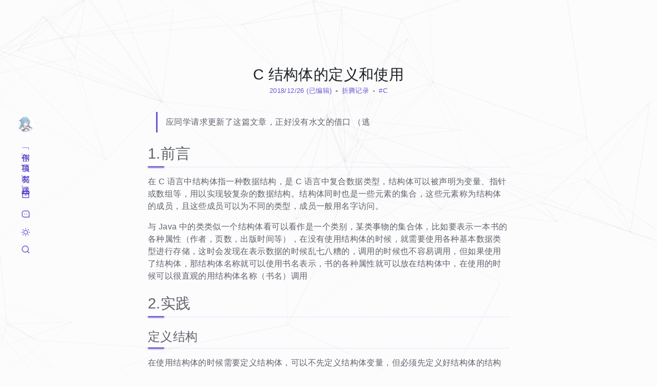

--- FILE ---
content_type: text/html; charset=utf-8
request_url: https://blog.ixk.me/post/definition-and-use-of-the-c-struct
body_size: 24895
content:
<!DOCTYPE html><html lang="zh-Hans" data-theme="light"><head><meta charSet="utf-8"/><meta name="viewport" content="width=device-width, initial-scale=1"/><link rel="stylesheet" href="/_next/static/css/2704c222e9ba8cda.css" data-precedence="next"/><link rel="stylesheet" href="/_next/static/css/edf4465b2a4c4f64.css" data-precedence="next"/><link rel="stylesheet" href="/_next/static/css/e60cd09588d50e91.css" data-precedence="next"/><link rel="stylesheet" href="/_next/static/css/d0870fd41ecce925.css" data-precedence="next"/><link rel="stylesheet" href="/_next/static/css/232e8febfc37b014.css" data-precedence="next"/><link rel="stylesheet" href="/_next/static/css/1c89532eedbeaa10.css" data-precedence="next"/><link rel="stylesheet" href="/_next/static/css/3aacad1448fb280e.css" data-precedence="next"/><link rel="stylesheet" href="/_next/static/css/b471dabdcc9b7b7c.css" data-precedence="next"/><link rel="stylesheet" href="/_next/static/css/26ba2a96fc467098.css" data-precedence="next"/><link rel="stylesheet" href="/_next/static/css/0007ec326469cd77.css" data-precedence="next"/><link rel="stylesheet" href="/_next/static/css/0e0d1f3ea318613c.css" data-precedence="next"/><link rel="stylesheet" href="/_next/static/css/6655b66ddb5b52be.css" data-precedence="next"/><link rel="stylesheet" href="/_next/static/css/5950d3388ae29c6d.css" data-precedence="next"/><link rel="stylesheet" href="/_next/static/css/7872bc3e9b56726d.css" data-precedence="next"/><link rel="stylesheet" href="/_next/static/css/e59b3083c486879b.css" data-precedence="next"/><link rel="stylesheet" href="/_next/static/css/3a3d917425fbf906.css" data-precedence="next"/><link rel="stylesheet" href="/_next/static/css/f44009723ccbb25a.css" data-precedence="next"/><link rel="stylesheet" href="/_next/static/css/1598dfb27fca3e1a.css" data-precedence="next"/><link rel="stylesheet" href="/_next/static/css/f664c0936d897d1f.css" data-precedence="next"/><link rel="stylesheet" href="/_next/static/css/9ad07eeb67ac136f.css" data-precedence="next"/><link rel="stylesheet" href="/_next/static/css/0d627a1bf332a0a3.css" data-precedence="next"/><link rel="stylesheet" href="/_next/static/css/f75b0f2ba5809de3.css" data-precedence="next"/><link rel="stylesheet" href="/_next/static/css/86b88ce6ab1d38c2.css" data-precedence="next"/><link rel="preload" as="script" fetchPriority="low" href="/_next/static/chunks/webpack-0a79207f34433395.js"/><script src="/_next/static/chunks/303c564b-2d2c51f188366209.js" async=""></script><script src="/_next/static/chunks/3367-2e86874862eefbb5.js" async=""></script><script src="/_next/static/chunks/main-app-02341d1486a4434f.js" async=""></script><script src="/_next/static/chunks/7989-6344da82587b8ec9.js" async=""></script><script src="/_next/static/chunks/65-0dfdd96fac654f2c.js" async=""></script><script src="/_next/static/chunks/6153-5441db89594996ae.js" async=""></script><script src="/_next/static/chunks/1065-10289811b57b4bd9.js" async=""></script><script src="/_next/static/chunks/713-9e88960d53a7dab6.js" async=""></script><script src="/_next/static/chunks/app/global-error-86482b530730f67e.js" async=""></script><script src="/_next/static/chunks/app/layout-ee4b68ced00a0321.js" async=""></script><script src="/_next/static/chunks/app/error-7302fa39ea99845c.js" async=""></script><script src="/_next/static/chunks/5989-c7e2aae44dcca105.js" async=""></script><script src="/_next/static/chunks/592-210982d3e740e05e.js" async=""></script><script src="/_next/static/chunks/56-5b4aba2f0d5db00f.js" async=""></script><script src="/_next/static/chunks/1841-787229dd2f2952dc.js" async=""></script><script src="/_next/static/chunks/app/(post)/post/%5Bslug%5D/page-662de4e31fef6385.js" async=""></script><link rel="preload" href="https://www.googletagmanager.com/gtag/js?id=G-4111138S7T" as="script"/><title>C 结构体的定义和使用 | 青空之蓝</title><meta name="description" content="应同学请求更新了这篇文章，正好没有水文的借口 （逃 1.前言 在 C 语言中结构体指一种数据结构，是 C 语言中复合数据类型，结构体可以被声明为变量、指针或数组等，用以实现较复杂的数据结构。结构体同时也是一些元素的集合，这些元素称为结构体的成员，且这些成员可以为不同的类型，成员一..."/><meta name="application-name" content="青空之蓝"/><link rel="author" href="https://blog.ixk.me/"/><meta name="author" content="Otstar Lin"/><link rel="manifest" href="/manifest.json" crossorigin="use-credentials"/><meta name="generator" content="Next.PHP"/><meta name="keywords" content="Otstar Lin,syfxlin,Blog,博客,Java,JavaScript,TypeScript,Full Stack"/><meta name="creator" content="Otstar Lin"/><meta name="robots" content="index, follow"/><link rel="alternate" type="application/rss+xml" title="青空之蓝 - 站在时光一端，回忆过往记忆。" href="https://blog.ixk.me/rss.xml"/><meta property="og:title" content="C 结构体的定义和使用 | 青空之蓝"/><meta property="og:description" content="应同学请求更新了这篇文章，正好没有水文的借口 （逃 1.前言 在 C 语言中结构体指一种数据结构，是 C 语言中复合数据类型，结构体可以被声明为变量、指针或数组等，用以实现较复杂的数据结构。结构体同时也是一些元素的集合，这些元素称为结构体的成员，且这些成员可以为不同的类型，成员一..."/><meta property="og:url" content="https://blog.ixk.me/post/definition-and-use-of-the-c-struct"/><meta property="og:site_name" content="青空之蓝"/><meta property="og:locale" content="zh-Hans"/><meta property="og:image" content="https://blog.ixk.me/image/config/seo/logo.400x400.jpg"/><meta property="og:type" content="website"/><meta name="twitter:card" content="summary_large_image"/><meta name="twitter:site" content="青空之蓝"/><meta name="twitter:creator" content="@syfxlin"/><meta name="twitter:title" content="C 结构体的定义和使用 | 青空之蓝"/><meta name="twitter:description" content="应同学请求更新了这篇文章，正好没有水文的借口 （逃 1.前言 在 C 语言中结构体指一种数据结构，是 C 语言中复合数据类型，结构体可以被声明为变量、指针或数组等，用以实现较复杂的数据结构。结构体同时也是一些元素的集合，这些元素称为结构体的成员，且这些成员可以为不同的类型，成员一..."/><meta name="twitter:image" content="https://blog.ixk.me/image/config/seo/logo.400x400.jpg"/><link rel="icon" href="/_next/image?w=16&amp;q=75&amp;url=/image/config/seo/logo.400x400.jpg" sizes="16x16"/><link rel="icon" href="/_next/image?w=32&amp;q=75&amp;url=/image/config/seo/logo.400x400.jpg" sizes="32x32"/><link rel="icon" href="/_next/image?w=48&amp;q=75&amp;url=/image/config/seo/logo.400x400.jpg" sizes="48x48"/><link rel="icon" href="/_next/image?w=64&amp;q=75&amp;url=/image/config/seo/logo.400x400.jpg" sizes="64x64"/><link rel="icon" href="/_next/image?w=96&amp;q=75&amp;url=/image/config/seo/logo.400x400.jpg" sizes="96x96"/><link rel="icon" href="/_next/image?w=128&amp;q=75&amp;url=/image/config/seo/logo.400x400.jpg" sizes="128x128"/><link rel="icon" href="/_next/image?w=256&amp;q=75&amp;url=/image/config/seo/logo.400x400.jpg" sizes="256x256"/><meta name="next-size-adjust"/><script src="/_next/static/chunks/polyfills-42372ed130431b0a.js" noModule=""></script></head><body><script>!function(){try{var d=document.documentElement,n='data-theme',s='setAttribute';var e=localStorage.getItem('theme');if('system'===e||(!e&&true)){var t='(prefers-color-scheme: dark)',m=window.matchMedia(t);if(m.media!==t||m.matches){d.style.colorScheme = 'dark';d[s](n,'dark')}else{d.style.colorScheme = 'light';d[s](n,'light')}}else if(e){d[s](n,e|| '')}if(e==='light'||e==='dark')d.style.colorScheme=e}catch(e){}}()</script><nav class="_14ng31a4"><button aria-label="菜单" class="_1xfkdz20"><svg width="1.1rem" height="1.1rem" viewBox="0 0 24 24" class="iconify"><path fill="currentColor" d="M3 4h18v2H3zm0 7h18v2H3zm0 7h18v2H3z"/></svg></button></nav><header class="_14ng31a0"><div class="_14ng31a2"><a aria-label="首页" class="_1xfkdz20" href="/"><span class="_1uu0v0d0 _14ng31a1" style="max-width:400px"><span class="_1uu0v0d1" style="padding-bottom:100.0000%"></span><img alt="图标" loading="lazy" width="400" height="400" decoding="async" data-nimg="1" class="_1uu0v0d2" style="color:transparent;background-size:cover;background-position:50% 50%;background-repeat:no-repeat;background-image:url(&quot;data:image/svg+xml;charset=utf-8,%3Csvg xmlns=&#x27;http://www.w3.org/2000/svg&#x27; viewBox=&#x27;0 0 160 160&#x27;%3E%3Cfilter id=&#x27;b&#x27; color-interpolation-filters=&#x27;sRGB&#x27;%3E%3CfeGaussianBlur stdDeviation=&#x27;20&#x27;/%3E%3CfeColorMatrix values=&#x27;1 0 0 0 0 0 1 0 0 0 0 0 1 0 0 0 0 0 100 -1&#x27; result=&#x27;s&#x27;/%3E%3CfeFlood x=&#x27;0&#x27; y=&#x27;0&#x27; width=&#x27;100%25&#x27; height=&#x27;100%25&#x27;/%3E%3CfeComposite operator=&#x27;out&#x27; in=&#x27;s&#x27;/%3E%3CfeComposite in2=&#x27;SourceGraphic&#x27;/%3E%3CfeGaussianBlur stdDeviation=&#x27;20&#x27;/%3E%3C/filter%3E%3Cimage width=&#x27;100%25&#x27; height=&#x27;100%25&#x27; x=&#x27;0&#x27; y=&#x27;0&#x27; preserveAspectRatio=&#x27;none&#x27; style=&#x27;filter: url(%23b);&#x27; href=&#x27;[data-uri]&#x27;/%3E%3C/svg%3E&quot;)" sizes="(max-width: 640px) 100vw,(max-width: 768px) 100vw,(max-width: 1024px) 100vw,(max-width: 1280px) 100vw,(max-width: 1536px) 100vw" srcSet="/_next/image?url=%2Fimage%2Fconfig%2Fseo%2Flogo.400x400.jpg&amp;w=640&amp;q=75 640w, /_next/image?url=%2Fimage%2Fconfig%2Fseo%2Flogo.400x400.jpg&amp;w=750&amp;q=75 750w, /_next/image?url=%2Fimage%2Fconfig%2Fseo%2Flogo.400x400.jpg&amp;w=828&amp;q=75 828w, /_next/image?url=%2Fimage%2Fconfig%2Fseo%2Flogo.400x400.jpg&amp;w=1080&amp;q=75 1080w, /_next/image?url=%2Fimage%2Fconfig%2Fseo%2Flogo.400x400.jpg&amp;w=1200&amp;q=75 1200w, /_next/image?url=%2Fimage%2Fconfig%2Fseo%2Flogo.400x400.jpg&amp;w=1920&amp;q=75 1920w, /_next/image?url=%2Fimage%2Fconfig%2Fseo%2Flogo.400x400.jpg&amp;w=2048&amp;q=75 2048w, /_next/image?url=%2Fimage%2Fconfig%2Fseo%2Flogo.400x400.jpg&amp;w=3840&amp;q=75 3840w" src="/_next/image?url=%2Fimage%2Fconfig%2Fseo%2Flogo.400x400.jpg&amp;w=3840&amp;q=75"/></span></a></div><div class="_14ng31a3"><a aria-label="创作" class="_14ng31a7 _1xfkdz20" href="/page/1"><span><span>「</span>创作<span>」</span></span><svg width="1.1rem" height="1.1rem" viewBox="0 0 24 24" class="iconify"><path fill="currentColor" d="M20 22H4a1 1 0 0 1-1-1V3a1 1 0 0 1 1-1h16a1 1 0 0 1 1 1v18a1 1 0 0 1-1 1m-1-2V4H5v16zM7 6h4v4H7zm0 6h10v2H7zm0 4h10v2H7zm6-9h4v2h-4z"/></svg></a><a aria-label="项目" class="_14ng31a7 _1xfkdz20" href="/projects"><span><span>「</span>项目<span>」</span></span><svg width="1.1rem" height="1.1rem" viewBox="0 0 24 24" class="iconify"><path fill="currentColor" d="m12 1l9.5 5.5v11L12 23l-9.5-5.5v-11zM5.494 7.078L12 10.844l6.506-3.766L12 3.31zM4.5 8.813v7.534L11 20.11v-7.533zM13 20.11l6.5-3.763V8.813L13 12.576z"/></svg></a><a aria-label="友邻" class="_14ng31a7 _1xfkdz20" href="/links"><span><span>「</span>友邻<span>」</span></span><svg width="1.1rem" height="1.1rem" viewBox="0 0 24 24" class="iconify"><path fill="currentColor" d="M12.001 4.529a6 6 0 0 1 8.242.228a6 6 0 0 1 .236 8.236l-8.48 8.492l-8.478-8.492a6 6 0 0 1 8.48-8.464m6.826 1.641a4 4 0 0 0-5.49-.153l-1.335 1.198l-1.336-1.197a4 4 0 0 0-5.686 5.605L12 18.654l7.02-7.03a4 4 0 0 0-.193-5.454"/></svg></a><a aria-label="自述" class="_14ng31a7 _1xfkdz20" href="/about"><span><span>「</span>自述<span>」</span></span><svg width="1.1rem" height="1.1rem" viewBox="0 0 24 24" class="iconify"><path fill="currentColor" d="M4 22a8 8 0 1 1 16 0h-2a6 6 0 0 0-12 0zm8-9c-3.315 0-6-2.685-6-6s2.685-6 6-6s6 2.685 6 6s-2.685 6-6 6m0-2c2.21 0 4-1.79 4-4s-1.79-4-4-4s-4 1.79-4 4s1.79 4 4 4"/></svg></a><a aria-label="归档" class="_14ng31a9 _1xfkdz20" href="/archives"><span><span>「</span>归档<span>」</span></span><svg width="1.1rem" height="1.1rem" viewBox="0 0 24 24" class="iconify"><path fill="currentColor" d="M3 10H2V4.003C2 3.449 2.455 3 2.992 3h18.016A.99.99 0 0 1 22 4.003V10h-1v10.002a.996.996 0 0 1-.993.998H3.993A.996.996 0 0 1 3 20.002zm16 0H5v9h14zM4 5v3h16V5zm5 7h6v2H9z"/></svg></a><a aria-label="留言" class="_14ng31a9 _1xfkdz20" href="/message-board"><span><span>「</span>留言<span>」</span></span><svg width="1.1rem" height="1.1rem" viewBox="0 0 24 24" class="iconify"><path fill="currentColor" d="M2 8.994A5.99 5.99 0 0 1 8 3h8c3.313 0 6 2.695 6 5.994V21H8c-3.313 0-6-2.695-6-5.994zM20 19V8.994A4.004 4.004 0 0 0 16 5H8a3.99 3.99 0 0 0-4 3.994v6.012A4.004 4.004 0 0 0 8 19zm-6-8h2v2h-2zm-6 0h2v2H8z"/></svg></a><button class="_14ng31a6 _1xfkdz20" aria-label="切换暗色模式"><span>主题</span><svg width="1.1rem" height="1.1rem" viewBox="0 0 24 24" class="iconify"><path fill="currentColor" d="M12 18a6 6 0 1 1 0-12a6 6 0 0 1 0 12m0-2a4 4 0 1 0 0-8a4 4 0 0 0 0 8M11 1h2v3h-2zm0 19h2v3h-2zM3.515 4.929l1.414-1.414L7.05 5.636L5.636 7.05zM16.95 18.364l1.414-1.414l2.121 2.121l-1.414 1.414zm2.121-14.85l1.414 1.415l-2.121 2.121l-1.414-1.414zM5.636 16.95l1.414 1.414l-2.121 2.121l-1.414-1.414zM23 11v2h-3v-2zM4 11v2H1v-2z"/></svg></button><button aria-label="搜索" class="_14ng31a6 _1xfkdz20"><span>搜索</span><svg width="1.1rem" height="1.1rem" viewBox="0 0 24 24" class="iconify"><path fill="currentColor" d="m18.031 16.617l4.283 4.282l-1.415 1.415l-4.282-4.283A8.96 8.96 0 0 1 11 20c-4.968 0-9-4.032-9-9s4.032-9 9-9s9 4.032 9 9a8.96 8.96 0 0 1-1.969 5.617m-2.006-.742A6.98 6.98 0 0 0 18 11c0-3.867-3.133-7-7-7s-7 3.133-7 7s3.133 7 7 7a6.98 6.98 0 0 0 4.875-1.975z"/></svg></button></div></header><main class="uz26no0 uz26no1"><section class="_1nf7lhm0"><h1 class="_1nf7lhm1">C 结构体的定义和使用</h1><div class="_1nf7lhm2"><div class="_1j9hl340"><a class="_1j9hl341 ma1egs0" aria-label="归档：2018" href="/archive/2018">2018/12/26</a><a class="_1j9hl341 ma1egs0" aria-label="修改于 1639 天前" href="/archive/2018"> <!-- -->(已编辑)</a><span class="ihd9h60"></span><a class="_1j9hl341 ma1egs0" aria-label="分类：折腾记录" href="/category/折腾记录">折腾记录</a><span class="ihd9h60"></span><a aria-label="标签：C" class="_1j9hl341 ma1egs0" href="/tag/c">#<!-- -->C</a></div></div></section><section style="position:relative"><aside class="_139ad1w0"><ul class="_139ad1w2"><li id="toc-1.前言" class="_139ad1w3">- <a class="ma1egs0" aria-label="1.前言" href="#1.前言">1.前言</a></li><li id="toc-2.实践" class="_139ad1w3">- <a class="ma1egs0" aria-label="2.实践" href="#2.实践">2.实践</a><ul class="_139ad1w2"><li id="toc-定义结构" class="_139ad1w3">- <a class="ma1egs0" aria-label="定义结构" href="#定义结构">定义结构</a></li><li id="toc-声明结构体变量" class="_139ad1w3">- <a class="ma1egs0" aria-label="声明结构体变量" href="#声明结构体变量">声明结构体变量</a></li><li id="toc-访问结构体成员" class="_139ad1w3">- <a class="ma1egs0" aria-label="访问结构体成员" href="#访问结构体成员">访问结构体成员</a></li><li id="toc-3.结语" class="_139ad1w3">- <a class="ma1egs0" aria-label="3.结语" href="#3.结语">3.结语</a></li></ul></li></ul></aside><article><section class="_1gj1zi10"><blockquote class="_1xl6mcd0"><p class="_1a01cw40">应同学请求更新了这篇文章，正好没有水文的借口 （逃</p></blockquote><h1 id="1.前言" class="_1jrageo0"><a href="#1.%E5%89%8D%E8%A8%80" aria-label="1.前言 permalink"></a>1.前言</h1><p class="_1a01cw40">在 C 语言中结构体指一种数据结构，是 C 语言中复合数据类型，结构体可以被声明为变量、指针或数组等，用以实现较复杂的数据结构。结构体同时也是一些元素的集合，这些元素称为结构体的成员，且这些成员可以为不同的类型，成员一般用名字访问。</p><p class="_1a01cw40">与 Java 中的类类似一个结构体看可以看作是一个类别，某类事物的集合体，比如要表示一本书的各种属性（作者，页数，出版时间等），在没有使用结构体的时候，就需要使用各种基本数据类型进行存储，这时会发现在表示数据的时候乱七八糟的，调用的时候也不容易调用，但如果使用了结构体，那结构体名称就可以使用书名表示，书的各种属性就可以放在结构体中，在使用的时候可以很直观的用结构体名称（书名）调用</p><h1 id="2.实践" class="_1jrageo0"><a href="#2.%E5%AE%9E%E8%B7%B5" aria-label="2.实践 permalink"></a>2.实践</h1><h2 id="定义结构" class="_1jrageo0"><a href="#%E5%AE%9A%E4%B9%89%E7%BB%93%E6%9E%84" aria-label="定义结构 permalink"></a>定义结构</h2><p class="_1a01cw40">在使用结构体的时候需要定义结构体，可以不先定义结构体变量，但必须先定义好结构体的结构</p><div class="_3vft240" data-language="C"><pre class="shiki vitesse-light" style="background-color:#ffffff;color:#393a34" tabindex="0"><code><span class="line"><span style="color:#AB5959">struct</span><span style="color:#393A34"> tag </span><span style="color:#999999">{</span></span>
<span class="line"><span style="color:#393A34">    member</span><span style="color:#AB5959">-</span><span style="color:#393A34">list</span></span>
<span class="line"><span style="color:#393A34">    member</span><span style="color:#AB5959">-</span><span style="color:#393A34">list</span></span>
<span class="line"><span style="color:#393A34">    member</span><span style="color:#AB5959">-</span><span style="color:#393A34">list</span></span>
<span class="line"><span style="color:#393A34">    ...</span></span>
<span class="line"><span style="color:#999999">}</span><span style="color:#393A34"> variable</span><span style="color:#AB5959">-</span><span style="color:#393A34">list </span><span style="color:#999999">;</span></span></code></pre><pre class="shiki vitesse-dark" style="background-color:#121212;color:#dbd7caee" tabindex="0"><code><span class="line"><span style="color:#CB7676">struct</span><span style="color:#DBD7CAEE"> tag </span><span style="color:#666666">{</span></span>
<span class="line"><span style="color:#DBD7CAEE">    member</span><span style="color:#CB7676">-</span><span style="color:#DBD7CAEE">list</span></span>
<span class="line"><span style="color:#DBD7CAEE">    member</span><span style="color:#CB7676">-</span><span style="color:#DBD7CAEE">list</span></span>
<span class="line"><span style="color:#DBD7CAEE">    member</span><span style="color:#CB7676">-</span><span style="color:#DBD7CAEE">list</span></span>
<span class="line"><span style="color:#DBD7CAEE">    ...</span></span>
<span class="line"><span style="color:#666666">}</span><span style="color:#DBD7CAEE"> variable</span><span style="color:#CB7676">-</span><span style="color:#DBD7CAEE">list </span><span style="color:#666666">;</span></span></code></pre></div><ul class="ee636q0"><li>tag : 结构体的标志，可以不设置，但是如果不设置就必须在定义时声明 variable-list，一般使用全大写表示，建议每个结构体都要有 tag</li><li>member-list : 结构中的成员，在定义的时候必须定义结构体中的所有成员</li><li>variable-list : 结构体变量列表，若不声明就必须要有 tag，可以声明多个，使用逗号隔开，也可声明结构体数组</li></ul><p class="_1a01cw40">定义时也可以使用 typedef 来创建一个数据类型，下面会针对这两种定义方式进行分析</p><div class="_3vft240" data-language="C"><pre class="shiki vitesse-light" style="background-color:#ffffff;color:#393a34" tabindex="0"><code><span class="line"><span style="color:#1E754F">typedef</span><span style="color:#AB5959"> struct</span><span style="color:#393A34"> SIMPLE</span></span>
<span class="line"><span style="color:#999999">{</span></span>
<span class="line"><span style="color:#AB5959">    int</span><span style="color:#393A34"> a</span><span style="color:#999999">;</span></span>
<span class="line"><span style="color:#AB5959">    char</span><span style="color:#393A34"> b</span><span style="color:#999999">;</span></span>
<span class="line"><span style="color:#AB5959">    double</span><span style="color:#393A34"> c</span><span style="color:#999999">;</span></span>
<span class="line"><span style="color:#999999">}</span><span style="color:#393A34"> Simple， </span><span style="color:#AB5959">*</span><span style="color:#393A34">pSimple</span><span style="color:#999999">;</span></span>
<span class="line"><span style="color:#A0ADA0">// 我比较喜欢使用这种方式，因为在定义时不需要添加struct，也和Java中的类更加相似</span></span>
<span class="line"><span style="color:#A0ADA0">// 不同于结构体，上面三个都是必填项，最后一项不再代表结构体变量，而是代表数据类型</span></span></code></pre><pre class="shiki vitesse-dark" style="background-color:#121212;color:#dbd7caee" tabindex="0"><code><span class="line"><span style="color:#4D9375">typedef</span><span style="color:#CB7676"> struct</span><span style="color:#DBD7CAEE"> SIMPLE</span></span>
<span class="line"><span style="color:#666666">{</span></span>
<span class="line"><span style="color:#CB7676">    int</span><span style="color:#DBD7CAEE"> a</span><span style="color:#666666">;</span></span>
<span class="line"><span style="color:#CB7676">    char</span><span style="color:#DBD7CAEE"> b</span><span style="color:#666666">;</span></span>
<span class="line"><span style="color:#CB7676">    double</span><span style="color:#DBD7CAEE"> c</span><span style="color:#666666">;</span></span>
<span class="line"><span style="color:#666666">}</span><span style="color:#DBD7CAEE"> Simple， </span><span style="color:#CB7676">*</span><span style="color:#DBD7CAEE">pSimple</span><span style="color:#666666">;</span></span>
<span class="line"><span style="color:#758575DD">// 我比较喜欢使用这种方式，因为在定义时不需要添加struct，也和Java中的类更加相似</span></span>
<span class="line"><span style="color:#758575DD">// 不同于结构体，上面三个都是必填项，最后一项不再代表结构体变量，而是代表数据类型</span></span></code></pre></div><p class="_1a01cw40">嵌套结构体</p><div class="_3vft240" data-language="C"><pre class="shiki vitesse-light" style="background-color:#ffffff;color:#393a34" tabindex="0"><code><span class="line"><span style="color:#A0ADA0">// 指针式嵌套，可以嵌套自己也可以嵌套别的结构体，但必须声明</span></span>
<span class="line"><span style="color:#AB5959">struct</span><span style="color:#393A34"> A</span></span>
<span class="line"><span style="color:#999999">{</span></span>
<span class="line"><span style="color:#AB5959">    struct</span><span style="color:#393A34"> B </span><span style="color:#AB5959">*</span><span style="color:#393A34">partner</span><span style="color:#999999">;</span></span>
<span class="line"><span style="color:#A0ADA0">    //other members;</span></span>
<span class="line"><span style="color:#999999">};</span></span>
<span class="line"><span style="color:#A0ADA0">// 普通嵌套</span></span>
<span class="line"><span style="color:#AB5959">struct</span><span style="color:#393A34"> A</span></span>
<span class="line"><span style="color:#999999">{</span></span>
<span class="line"><span style="color:#AB5959">    struct</span><span style="color:#393A34"> B partner</span><span style="color:#999999">;</span></span>
<span class="line"><span style="color:#A0ADA0">    //other members;</span></span>
<span class="line"><span style="color:#999999">};</span></span>
<span class="line"><span style="color:#A0ADA0">// 注意：若使用了typedef创建数据类型建议加上struct防止出现不必要的麻烦</span></span></code></pre><pre class="shiki vitesse-dark" style="background-color:#121212;color:#dbd7caee" tabindex="0"><code><span class="line"><span style="color:#758575DD">// 指针式嵌套，可以嵌套自己也可以嵌套别的结构体，但必须声明</span></span>
<span class="line"><span style="color:#CB7676">struct</span><span style="color:#DBD7CAEE"> A</span></span>
<span class="line"><span style="color:#666666">{</span></span>
<span class="line"><span style="color:#CB7676">    struct</span><span style="color:#DBD7CAEE"> B </span><span style="color:#CB7676">*</span><span style="color:#DBD7CAEE">partner</span><span style="color:#666666">;</span></span>
<span class="line"><span style="color:#758575DD">    //other members;</span></span>
<span class="line"><span style="color:#666666">};</span></span>
<span class="line"><span style="color:#758575DD">// 普通嵌套</span></span>
<span class="line"><span style="color:#CB7676">struct</span><span style="color:#DBD7CAEE"> A</span></span>
<span class="line"><span style="color:#666666">{</span></span>
<span class="line"><span style="color:#CB7676">    struct</span><span style="color:#DBD7CAEE"> B partner</span><span style="color:#666666">;</span></span>
<span class="line"><span style="color:#758575DD">    //other members;</span></span>
<span class="line"><span style="color:#666666">};</span></span>
<span class="line"><span style="color:#758575DD">// 注意：若使用了typedef创建数据类型建议加上struct防止出现不必要的麻烦</span></span></code></pre></div><h2 id="声明结构体变量" class="_1jrageo0"><a href="#%E5%A3%B0%E6%98%8E%E7%BB%93%E6%9E%84%E4%BD%93%E5%8F%98%E9%87%8F" aria-label="声明结构体变量 permalink"></a>声明结构体变量</h2><p class="_1a01cw40">结构体变量可以紧跟结构体后创建，不过由于结构体在函数外创建，所以紧跟结构体后声明的结构体变量是全局变量</p><div class="_3vft240" data-language="C"><pre class="shiki vitesse-light" style="background-color:#ffffff;color:#393a34" tabindex="0"><code><span class="line"><span style="color:#AB5959">struct</span><span style="color:#393A34"> Books</span></span>
<span class="line"><span style="color:#999999">{</span></span>
<span class="line"><span style="color:#AB5959">   char</span><span style="color:#B07D48">  title</span><span style="color:#999999">[</span><span style="color:#2F798A">50</span><span style="color:#999999">];</span></span>
<span class="line"><span style="color:#AB5959">   char</span><span style="color:#B07D48">  author</span><span style="color:#999999">[</span><span style="color:#2F798A">50</span><span style="color:#999999">];</span></span>
<span class="line"><span style="color:#AB5959">   char</span><span style="color:#B07D48">  subject</span><span style="color:#999999">[</span><span style="color:#2F798A">100</span><span style="color:#999999">];</span></span>
<span class="line"><span style="color:#AB5959">   int</span><span style="color:#393A34">   book_id</span><span style="color:#999999">;</span></span>
<span class="line"><span style="color:#999999">}</span><span style="color:#393A34"> book</span><span style="color:#999999">;</span></span>
<span class="line"><span style="color:#A0ADA0">// 这时book就是结构体变量了，可以同基本数据类型一样使用了</span></span></code></pre><pre class="shiki vitesse-dark" style="background-color:#121212;color:#dbd7caee" tabindex="0"><code><span class="line"><span style="color:#CB7676">struct</span><span style="color:#DBD7CAEE"> Books</span></span>
<span class="line"><span style="color:#666666">{</span></span>
<span class="line"><span style="color:#CB7676">   char</span><span style="color:#BD976A">  title</span><span style="color:#666666">[</span><span style="color:#4C9A91">50</span><span style="color:#666666">];</span></span>
<span class="line"><span style="color:#CB7676">   char</span><span style="color:#BD976A">  author</span><span style="color:#666666">[</span><span style="color:#4C9A91">50</span><span style="color:#666666">];</span></span>
<span class="line"><span style="color:#CB7676">   char</span><span style="color:#BD976A">  subject</span><span style="color:#666666">[</span><span style="color:#4C9A91">100</span><span style="color:#666666">];</span></span>
<span class="line"><span style="color:#CB7676">   int</span><span style="color:#DBD7CAEE">   book_id</span><span style="color:#666666">;</span></span>
<span class="line"><span style="color:#666666">}</span><span style="color:#DBD7CAEE"> book</span><span style="color:#666666">;</span></span>
<span class="line"><span style="color:#758575DD">// 这时book就是结构体变量了，可以同基本数据类型一样使用了</span></span></code></pre></div><p class="_1a01cw40">还有一种是在函数中创建</p><div class="_3vft240" data-language="C"><pre class="shiki vitesse-light" style="background-color:#ffffff;color:#393a34" tabindex="0"><code><span class="line"><span style="color:#AB5959">struct</span><span style="color:#393A34"> Books book</span><span style="color:#999999">;</span></span></code></pre><pre class="shiki vitesse-dark" style="background-color:#121212;color:#dbd7caee" tabindex="0"><code><span class="line"><span style="color:#CB7676">struct</span><span style="color:#DBD7CAEE"> Books book</span><span style="color:#666666">;</span></span></code></pre></div><p class="_1a01cw40">使用 typedef 的创建</p><div class="_3vft240" data-language="C"><pre class="shiki vitesse-light" style="background-color:#ffffff;color:#393a34" tabindex="0"><code><span class="line"><span style="color:#A0ADA0">// 上面我们定义了SIMPLE这个结构体，在创建结构体变量时同基本数据类型一样</span></span>
<span class="line"><span style="color:#A0ADA0">// 基本数据类型的定义</span></span>
<span class="line"><span style="color:#A0ADA0">// int i;</span></span>
<span class="line"><span style="color:#A0ADA0">// 使用typedef的结构体的定义</span></span>
<span class="line"><span style="color:#393A34">Simple i</span><span style="color:#999999">;</span><span style="color:#A0ADA0"> //Simple是在定义结构体的结构时底下的variable-list中的一个</span></span></code></pre><pre class="shiki vitesse-dark" style="background-color:#121212;color:#dbd7caee" tabindex="0"><code><span class="line"><span style="color:#758575DD">// 上面我们定义了SIMPLE这个结构体，在创建结构体变量时同基本数据类型一样</span></span>
<span class="line"><span style="color:#758575DD">// 基本数据类型的定义</span></span>
<span class="line"><span style="color:#758575DD">// int i;</span></span>
<span class="line"><span style="color:#758575DD">// 使用typedef的结构体的定义</span></span>
<span class="line"><span style="color:#DBD7CAEE">Simple i</span><span style="color:#666666">;</span><span style="color:#758575DD"> //Simple是在定义结构体的结构时底下的variable-list中的一个</span></span></code></pre></div><p class="_1a01cw40">创建结构体指针</p><div class="_3vft240" data-language="C"><pre class="shiki vitesse-light" style="background-color:#ffffff;color:#393a34" tabindex="0"><code><span class="line"><span style="color:#A0ADA0">// 结构体指针在创建时一般会使用malloc来进行开拓内存</span></span>
<span class="line"><span style="color:#A0ADA0">// 也可以不开拓，不开拓的话不能访问内部成员</span></span>
<span class="line"><span style="color:#AB5959">struct</span><span style="color:#393A34"> Books </span><span style="color:#AB5959">*</span><span style="color:#393A34">book </span><span style="color:#999999">=</span><span style="color:#393A34"> （</span><span style="color:#AB5959">struct</span><span style="color:#393A34"> Books </span><span style="color:#AB5959">*</span><span style="color:#393A34">）</span><span style="color:#59873A">malloc</span><span style="color:#999999">(</span><span style="color:#AB5959">sizeof</span><span style="color:#999999">(</span><span style="color:#AB5959">struct</span><span style="color:#393A34"> Books</span><span style="color:#999999">));</span></span>
<span class="line"><span style="color:#A0ADA0">// 使用了typedef的结构体创建方式</span></span>
<span class="line"><span style="color:#393A34">pSimple sim </span><span style="color:#999999">=</span><span style="color:#999999"> (</span><span style="color:#393A34">pSimple</span><span style="color:#999999">)</span><span style="color:#59873A">malloc</span><span style="color:#999999">(</span><span style="color:#AB5959">sizeof</span><span style="color:#999999">(</span><span style="color:#393A34">Simple</span><span style="color:#999999">));</span><span style="color:#A0ADA0"> // 注意定义中pSimple前有一个*，代表结构体指针类型</span></span></code></pre><pre class="shiki vitesse-dark" style="background-color:#121212;color:#dbd7caee" tabindex="0"><code><span class="line"><span style="color:#758575DD">// 结构体指针在创建时一般会使用malloc来进行开拓内存</span></span>
<span class="line"><span style="color:#758575DD">// 也可以不开拓，不开拓的话不能访问内部成员</span></span>
<span class="line"><span style="color:#CB7676">struct</span><span style="color:#DBD7CAEE"> Books </span><span style="color:#CB7676">*</span><span style="color:#DBD7CAEE">book </span><span style="color:#666666">=</span><span style="color:#DBD7CAEE"> （</span><span style="color:#CB7676">struct</span><span style="color:#DBD7CAEE"> Books </span><span style="color:#CB7676">*</span><span style="color:#DBD7CAEE">）</span><span style="color:#80A665">malloc</span><span style="color:#666666">(</span><span style="color:#CB7676">sizeof</span><span style="color:#666666">(</span><span style="color:#CB7676">struct</span><span style="color:#DBD7CAEE"> Books</span><span style="color:#666666">));</span></span>
<span class="line"><span style="color:#758575DD">// 使用了typedef的结构体创建方式</span></span>
<span class="line"><span style="color:#DBD7CAEE">pSimple sim </span><span style="color:#666666">=</span><span style="color:#666666"> (</span><span style="color:#DBD7CAEE">pSimple</span><span style="color:#666666">)</span><span style="color:#80A665">malloc</span><span style="color:#666666">(</span><span style="color:#CB7676">sizeof</span><span style="color:#666666">(</span><span style="color:#DBD7CAEE">Simple</span><span style="color:#666666">));</span><span style="color:#758575DD"> // 注意定义中pSimple前有一个*，代表结构体指针类型</span></span></code></pre></div><h2 id="访问结构体成员" class="_1jrageo0"><a href="#%E8%AE%BF%E9%97%AE%E7%BB%93%E6%9E%84%E4%BD%93%E6%88%90%E5%91%98" aria-label="访问结构体成员 permalink"></a>访问结构体成员</h2><p class="_1a01cw40">创建好了结构体变量后才能进行访问</p><div class="_3vft240" data-language="C"><pre class="shiki vitesse-light" style="background-color:#ffffff;color:#393a34" tabindex="0"><code><span class="line"><span style="color:#A0ADA0">// 访问普通的结构体</span></span>
<span class="line"><span style="color:#393A34">name.member1</span></span>
<span class="line"><span style="color:#393A34">name.member2</span></span>
<span class="line"><span style="color:#A0ADA0">// 访问结构体指针中的成员，前提是结构体指针有使用malloc进行创建，否则会报错</span></span>
<span class="line"><span style="color:#393A34">name</span><span style="color:#AB5959">-></span><span style="color:#393A34">member1</span></span>
<span class="line"><span style="color:#393A34">name</span><span style="color:#AB5959">-></span><span style="color:#393A34">member2</span></span>
<span class="line"><span style="color:#A0ADA0">// 结构体数组</span></span>
<span class="line"><span style="color:#B07D48">name</span><span style="color:#999999">[</span><span style="color:#2F798A">0</span><span style="color:#999999">]</span><span style="color:#393A34">.member</span></span>
<span class="line"><span style="color:#B07D48">name</span><span style="color:#999999">[</span><span style="color:#2F798A">0</span><span style="color:#999999">]</span><span style="color:#AB5959">-></span><span style="color:#393A34">member</span></span></code></pre><pre class="shiki vitesse-dark" style="background-color:#121212;color:#dbd7caee" tabindex="0"><code><span class="line"><span style="color:#758575DD">// 访问普通的结构体</span></span>
<span class="line"><span style="color:#DBD7CAEE">name.member1</span></span>
<span class="line"><span style="color:#DBD7CAEE">name.member2</span></span>
<span class="line"><span style="color:#758575DD">// 访问结构体指针中的成员，前提是结构体指针有使用malloc进行创建，否则会报错</span></span>
<span class="line"><span style="color:#DBD7CAEE">name</span><span style="color:#CB7676">-></span><span style="color:#DBD7CAEE">member1</span></span>
<span class="line"><span style="color:#DBD7CAEE">name</span><span style="color:#CB7676">-></span><span style="color:#DBD7CAEE">member2</span></span>
<span class="line"><span style="color:#758575DD">// 结构体数组</span></span>
<span class="line"><span style="color:#BD976A">name</span><span style="color:#666666">[</span><span style="color:#4C9A91">0</span><span style="color:#666666">]</span><span style="color:#DBD7CAEE">.member</span></span>
<span class="line"><span style="color:#BD976A">name</span><span style="color:#666666">[</span><span style="color:#4C9A91">0</span><span style="color:#666666">]</span><span style="color:#CB7676">-></span><span style="color:#DBD7CAEE">member</span></span></code></pre></div><h2 id="3.结语" class="_1jrageo0"><a href="#3.%E7%BB%93%E8%AF%AD" aria-label="3.结语 permalink"></a>3.结语</h2><p class="_1a01cw40">结构体是 C 语言和多种类 C 语言中的一种数据结构，在 Golang，C#，C++都有结构体，但是除了 Golang，其它两种语言都支持面向对象，所以一般很少用到，但是在 C 中它是非常重要的，。。。。。。。。。编不下去了(￣ ▽ ￣)&quot; （逃</p></section><section class="o40taa0"><p class="o40taa1">C 结构体的定义和使用</p><a target="_blank" rel="nofollow noopener noreferrer" class="ma1egs0" href="https://blog.ixk.me/post/definition-and-use-of-the-c-struct">https://blog.ixk.me/post/definition-and-use-of-the-c-struct</a><ul class="o40taa2"><li><p class="o40taa3">许可协议</p><p class="o40taa4" aria-label="许可协议：">BY-NC-SA</p></li><li><p class="o40taa3">本文作者</p><p class="o40taa4" aria-label="本文作者：">Otstar Lin</p></li><li><p class="o40taa3">发布于</p><p class="o40taa4" aria-label="发布于：">2018/12/26</p></li></ul><p>转载或引用本文时请遵守许可协议，注明出处、不得用于商业用途！</p></section></article></section><section class="hfwz7f4"><a class="hfwz7f5 _1xfkdz20" style="justify-content:flex-start" aria-label="上一页" href="/post/c-linked-list-implementation-new"><span class="iconify hfwz7f6"></span> <!-- -->C链表实现重制版</a><a class="hfwz7f5 _1xfkdz20" style="justify-content:flex-end" aria-label="下一页" href="/post/graph-search-bfs-dfs">图的搜索(遍历) - BFS &amp; DFS<!-- --> <span class="iconify hfwz7f7"></span></a></section><section aria-label="评论" class="nbvris0"></section></main><footer class="_1f481rh0"><p><a target="_blank" rel="nofollow noopener noreferrer" aria-label="Home" class="" href="https://ixk.me">Home</a><span class="ihd9h60"></span><a target="_blank" rel="nofollow noopener noreferrer" aria-label="GitHub" class="" href="https://github.com/syfxlin">GitHub</a><span class="ihd9h60"></span><a target="_blank" rel="nofollow noopener noreferrer" aria-label="Status" class="" href="https://status.ixk.me">Status</a></p><p>Copyright © <!-- -->2017<!-- -->-<!-- -->2026<!-- --> <!-- -->Otstar Lin</p><p>Theme<!-- --> <a target="_blank" rel="nofollow noopener noreferrer" class="" href="https://github.com/syfxlin/next-theme-coline">Coline</a> <!-- -->by<!-- --> <a target="_blank" rel="nofollow noopener noreferrer" class="" href="https://ixk.me">Otstar Lin</a><span class="ihd9h60"></span>Powered by<!-- --> <a target="_blank" rel="nofollow noopener noreferrer" class="" href="https://nextjs.org">Next.js</a></p></footer><canvas class="_1yibqjh0"></canvas><style>#nprogress{pointer-events:none}#nprogress .bar{background:var(--_16g85uq0);position:fixed;z-index:1600;top: 0;left:0;width:100%;height:2px}#nprogress .peg{display:block;position:absolute;right:0;width:100px;height:100%;box-shadow:0 0 10px var(--_16g85uq0),0 0 5px var(--_16g85uq0);opacity:1;-webkit-transform:rotate(3deg) translate(0px,-4px);-ms-transform:rotate(3deg) translate(0px,-4px);transform:rotate(3deg) translate(0px,-4px)}#nprogress .spinner{display:block;position:fixed;z-index:1600;top: 15px;right:15px}#nprogress .spinner-icon{width:18px;height:18px;box-sizing:border-box;border:2px solid transparent;border-top-color:var(--_16g85uq0);border-left-color:var(--_16g85uq0);border-radius:50%;-webkit-animation:nprogress-spinner 400ms linear infinite;animation:nprogress-spinner 400ms linear infinite}.nprogress-custom-parent{overflow:hidden;position:relative}.nprogress-custom-parent #nprogress .bar,.nprogress-custom-parent #nprogress .spinner{position:absolute}@-webkit-keyframes nprogress-spinner{0%{-webkit-transform:rotate(0deg)}100%{-webkit-transform:rotate(360deg)}}@keyframes nprogress-spinner{0%{transform:rotate(0deg)}100%{transform:rotate(360deg)}}</style><script id="hello-world-script">
          const e1 = "line-height:22px;border-radius:3px;color:#FFF;background:#7048e8;";
          const e2 = "line-height:22px;border-radius:3px;";
          console.info("%c 青空之蓝 %c", e1, "", "https://ixk.me");
          console.info("%c Next.js Template %c", e1, "", "https://github.com/syfxlin/blog");
          console.info("%c ⛵ 发现控制台报错请务必联系博主 ⛵", e2);
        </script><script src="/_next/static/chunks/webpack-0a79207f34433395.js" async=""></script><script>(self.__next_f=self.__next_f||[]).push([0]);self.__next_f.push([2,null])</script><script>self.__next_f.push([1,"1:HL[\"/_next/static/css/2704c222e9ba8cda.css\",\"style\"]\n2:HL[\"/_next/static/css/edf4465b2a4c4f64.css\",\"style\"]\n3:HL[\"/_next/static/css/e60cd09588d50e91.css\",\"style\"]\n4:HL[\"/_next/static/css/d0870fd41ecce925.css\",\"style\"]\n5:HL[\"/_next/static/css/232e8febfc37b014.css\",\"style\"]\n6:HL[\"/_next/static/css/1c89532eedbeaa10.css\",\"style\"]\n7:HL[\"/_next/static/css/3aacad1448fb280e.css\",\"style\"]\n8:HL[\"/_next/static/css/b471dabdcc9b7b7c.css\",\"style\"]\n9:HL[\"/_next/static/css/26ba2a96fc467098.css\",\"style\"]\na:HL[\"/_next/static/css/0007ec326469cd77.css\",\"style\"]\nb:HL[\"/_next/static/css/0e0d1f3ea318613c.css\",\"style\"]\nc:HL[\"/_next/static/css/6655b66ddb5b52be.css\",\"style\"]\nd:HL[\"/_next/static/css/5950d3388ae29c6d.css\",\"style\"]\ne:HL[\"/_next/static/css/7872bc3e9b56726d.css\",\"style\"]\nf:HL[\"/_next/static/css/e59b3083c486879b.css\",\"style\"]\n10:HL[\"/_next/static/css/3a3d917425fbf906.css\",\"style\"]\n11:HL[\"/_next/static/css/f44009723ccbb25a.css\",\"style\"]\n12:HL[\"/_next/static/css/1598dfb27fca3e1a.css\",\"style\"]\n13:HL[\"/_next/static/css/f664c0936d897d1f.css\",\"style\"]\n14:HL[\"/_next/static/css/9ad07eeb67ac136f.css\",\"style\"]\n15:HL[\"/_next/static/css/0d627a1bf332a0a3.css\",\"style\"]\n16:HL[\"/_next/static/css/f75b0f2ba5809de3.css\",\"style\"]\n17:HL[\"/_next/static/css/86b88ce6ab1d38c2.css\",\"style\"]\n"])</script><script>self.__next_f.push([1,"18:I[20347,[],\"\"]\n1b:I[64633,[],\"\"]\n1d:I[31335,[],\"\"]\n20:I[17117,[\"7989\",\"static/chunks/7989-6344da82587b8ec9.js\",\"65\",\"static/chunks/65-0dfdd96fac654f2c.js\",\"6153\",\"static/chunks/6153-5441db89594996ae.js\",\"1065\",\"static/chunks/1065-10289811b57b4bd9.js\",\"713\",\"static/chunks/713-9e88960d53a7dab6.js\",\"6470\",\"static/chunks/app/global-error-86482b530730f67e.js\"],\"default\"]\n1c:[\"slug\",\"definition-and-use-of-the-c-struct\",\"d\"]\n21:[]\n"])</script><script>self.__next_f.push([1,"0:[\"$\",\"$L18\",null,{\"buildId\":\"KQaR7iDXZGsUDqryYAshY\",\"assetPrefix\":\"\",\"urlParts\":[\"\",\"post\",\"definition-and-use-of-the-c-struct\"],\"initialTree\":[\"\",{\"children\":[\"(post)\",{\"children\":[\"post\",{\"children\":[[\"slug\",\"definition-and-use-of-the-c-struct\",\"d\"],{\"children\":[\"__PAGE__\",{}]}]}]}]},\"$undefined\",\"$undefined\",true],\"initialSeedData\":[\"\",{\"children\":[\"(post)\",{\"children\":[\"post\",{\"children\":[[\"slug\",\"definition-and-use-of-the-c-struct\",\"d\"],{\"children\":[\"__PAGE__\",{},[[\"$L19\",\"$L1a\",[[\"$\",\"link\",\"0\",{\"rel\":\"stylesheet\",\"href\":\"/_next/static/css/232e8febfc37b014.css\",\"precedence\":\"next\",\"crossOrigin\":\"$undefined\"}],[\"$\",\"link\",\"1\",{\"rel\":\"stylesheet\",\"href\":\"/_next/static/css/1c89532eedbeaa10.css\",\"precedence\":\"next\",\"crossOrigin\":\"$undefined\"}],[\"$\",\"link\",\"2\",{\"rel\":\"stylesheet\",\"href\":\"/_next/static/css/3aacad1448fb280e.css\",\"precedence\":\"next\",\"crossOrigin\":\"$undefined\"}],[\"$\",\"link\",\"3\",{\"rel\":\"stylesheet\",\"href\":\"/_next/static/css/b471dabdcc9b7b7c.css\",\"precedence\":\"next\",\"crossOrigin\":\"$undefined\"}],[\"$\",\"link\",\"4\",{\"rel\":\"stylesheet\",\"href\":\"/_next/static/css/26ba2a96fc467098.css\",\"precedence\":\"next\",\"crossOrigin\":\"$undefined\"}],[\"$\",\"link\",\"5\",{\"rel\":\"stylesheet\",\"href\":\"/_next/static/css/0007ec326469cd77.css\",\"precedence\":\"next\",\"crossOrigin\":\"$undefined\"}],[\"$\",\"link\",\"6\",{\"rel\":\"stylesheet\",\"href\":\"/_next/static/css/0e0d1f3ea318613c.css\",\"precedence\":\"next\",\"crossOrigin\":\"$undefined\"}],[\"$\",\"link\",\"7\",{\"rel\":\"stylesheet\",\"href\":\"/_next/static/css/6655b66ddb5b52be.css\",\"precedence\":\"next\",\"crossOrigin\":\"$undefined\"}],[\"$\",\"link\",\"8\",{\"rel\":\"stylesheet\",\"href\":\"/_next/static/css/5950d3388ae29c6d.css\",\"precedence\":\"next\",\"crossOrigin\":\"$undefined\"}],[\"$\",\"link\",\"9\",{\"rel\":\"stylesheet\",\"href\":\"/_next/static/css/7872bc3e9b56726d.css\",\"precedence\":\"next\",\"crossOrigin\":\"$undefined\"}],[\"$\",\"link\",\"10\",{\"rel\":\"stylesheet\",\"href\":\"/_next/static/css/e59b3083c486879b.css\",\"precedence\":\"next\",\"crossOrigin\":\"$undefined\"}],[\"$\",\"link\",\"11\",{\"rel\":\"stylesheet\",\"href\":\"/_next/static/css/3a3d917425fbf906.css\",\"precedence\":\"next\",\"crossOrigin\":\"$undefined\"}],[\"$\",\"link\",\"12\",{\"rel\":\"stylesheet\",\"href\":\"/_next/static/css/f44009723ccbb25a.css\",\"precedence\":\"next\",\"crossOrigin\":\"$undefined\"}],[\"$\",\"link\",\"13\",{\"rel\":\"stylesheet\",\"href\":\"/_next/static/css/1598dfb27fca3e1a.css\",\"precedence\":\"next\",\"crossOrigin\":\"$undefined\"}],[\"$\",\"link\",\"14\",{\"rel\":\"stylesheet\",\"href\":\"/_next/static/css/f664c0936d897d1f.css\",\"precedence\":\"next\",\"crossOrigin\":\"$undefined\"}],[\"$\",\"link\",\"15\",{\"rel\":\"stylesheet\",\"href\":\"/_next/static/css/9ad07eeb67ac136f.css\",\"precedence\":\"next\",\"crossOrigin\":\"$undefined\"}],[\"$\",\"link\",\"16\",{\"rel\":\"stylesheet\",\"href\":\"/_next/static/css/0d627a1bf332a0a3.css\",\"precedence\":\"next\",\"crossOrigin\":\"$undefined\"}],[\"$\",\"link\",\"17\",{\"rel\":\"stylesheet\",\"href\":\"/_next/static/css/f75b0f2ba5809de3.css\",\"precedence\":\"next\",\"crossOrigin\":\"$undefined\"}],[\"$\",\"link\",\"18\",{\"rel\":\"stylesheet\",\"href\":\"/_next/static/css/86b88ce6ab1d38c2.css\",\"precedence\":\"next\",\"crossOrigin\":\"$undefined\"}]]],null],null]},[null,[\"$\",\"$L1b\",null,{\"parallelRouterKey\":\"children\",\"segmentPath\":[\"children\",\"(post)\",\"children\",\"post\",\"children\",\"$1c\",\"children\"],\"error\":\"$undefined\",\"errorStyles\":\"$undefined\",\"errorScripts\":\"$undefined\",\"template\":[\"$\",\"$L1d\",null,{}],\"templateStyles\":\"$undefined\",\"templateScripts\":\"$undefined\",\"notFound\":\"$undefined\",\"notFoundStyles\":\"$undefined\"}]],null]},[null,[\"$\",\"$L1b\",null,{\"parallelRouterKey\":\"children\",\"segmentPath\":[\"children\",\"(post)\",\"children\",\"post\",\"children\"],\"error\":\"$undefined\",\"errorStyles\":\"$undefined\",\"errorScripts\":\"$undefined\",\"template\":[\"$\",\"$L1d\",null,{}],\"templateStyles\":\"$undefined\",\"templateScripts\":\"$undefined\",\"notFound\":\"$undefined\",\"notFoundStyles\":\"$undefined\"}]],null]},[null,[\"$\",\"$L1b\",null,{\"parallelRouterKey\":\"children\",\"segmentPath\":[\"children\",\"(post)\",\"children\"],\"error\":\"$undefined\",\"errorStyles\":\"$undefined\",\"errorScripts\":\"$undefined\",\"template\":[\"$\",\"$L1d\",null,{}],\"templateStyles\":\"$undefined\",\"templateScripts\":\"$undefined\",\"notFound\":\"$undefined\",\"notFoundStyles\":\"$undefined\"}]],null]},[[[[\"$\",\"link\",\"0\",{\"rel\":\"stylesheet\",\"href\":\"/_next/static/css/2704c222e9ba8cda.css\",\"precedence\":\"next\",\"crossOrigin\":\"$undefined\"}],[\"$\",\"link\",\"1\",{\"rel\":\"stylesheet\",\"href\":\"/_next/static/css/edf4465b2a4c4f64.css\",\"precedence\":\"next\",\"crossOrigin\":\"$undefined\"}],[\"$\",\"link\",\"2\",{\"rel\":\"stylesheet\",\"href\":\"/_next/static/css/e60cd09588d50e91.css\",\"precedence\":\"next\",\"crossOrigin\":\"$undefined\"}],[\"$\",\"link\",\"3\",{\"rel\":\"stylesheet\",\"href\":\"/_next/static/css/d0870fd41ecce925.css\",\"precedence\":\"next\",\"crossOrigin\":\"$undefined\"}]],\"$L1e\"],null],null],\"couldBeIntercepted\":false,\"initialHead\":[null,\"$L1f\"],\"globalErrorComponent\":\"$20\",\"missingSlots\":\"$W21\"}]\n"])</script><script>self.__next_f.push([1,"22:I[83287,[\"7989\",\"static/chunks/7989-6344da82587b8ec9.js\",\"6153\",\"static/chunks/6153-5441db89594996ae.js\",\"1065\",\"static/chunks/1065-10289811b57b4bd9.js\",\"3185\",\"static/chunks/app/layout-ee4b68ced00a0321.js\"],\"Providers\"]\n23:I[40713,[\"7989\",\"static/chunks/7989-6344da82587b8ec9.js\",\"65\",\"static/chunks/65-0dfdd96fac654f2c.js\",\"713\",\"static/chunks/713-9e88960d53a7dab6.js\",\"7601\",\"static/chunks/app/error-7302fa39ea99845c.js\"],\"default\"]\n25:I[66171,[\"7989\",\"static/chunks/7989-6344da82587b8ec9.js\",\"6153\",\"static/chunks/6153-5441db89594996ae.js\",\"1065\",\"static/chunks/1065-10289811b57b4bd9.js\",\"3185\",\"static/chunks/app/layout-ee4b68ced00a0321.js\"],\"Canvas\"]\n26:I[84323,[\"7989\",\"static/chunks/7989-6344da82587b8ec9.js\",\"6153\",\"static/chunks/6153-5441db89594996ae.js\",\"1065\",\"static/chunks/1065-10289811b57b4bd9.js\",\"3185\",\"static/chunks/app/layout-ee4b68ced00a0321.js\"],\"Analytics\"]\n27:I[25950,[\"7989\",\"static/chunks/7989-6344da82587b8ec9.js\",\"6153\",\"static/chunks/6153-5441db89594996ae.js\",\"1065\",\"static/chunks/1065-10289811b57b4bd9.js\",\"3185\",\"static/chunks/app/layout-ee4b68ced00a0321.js\"],\"\"]\n28:I[53201,[\"7989\",\"static/chunks/7989-6344da82587b8ec9.js\",\"6153\",\"static/chunks/6153-5441db89594996ae.js\",\"1065\",\"static/chunks/1065-10289811b57b4bd9.js\",\"3185\",\"static/chunks/app/layout-ee4b68ced00a0321.js\"],\"HelloWorld\"]\n1e:[\"$\",\"html\",null,{\"lang\":\"zh-Hans\",\"data-theme\":\"light\",\"suppressHydrationWarning\":true,\"children\":[\"$\",\"body\",null,{\"children\":[\"$\",\"$L22\",null,{\"children\":[[\"$\",\"$L1b\",null,{\"parallelRouterKey\":\"children\",\"segmentPath\":[\"children\"],\"error\":\"$23\",\"errorStyles\":[[\"$\",\"link\",\"0\",{\"rel\":\"stylesheet\",\"href\":\"/_next/static/css/9ad07eeb67ac136f.css\",\"precedence\":\"next\",\"crossOrigin\":\"$undefined\"}],[\"$\",\"link\",\"1\",{\"rel\":\"stylesheet\",\"href\":\"/_next/static/css/783cf776c38c705a.css\",\"precedence\":\"next\",\"crossOrigin\":\"$undefined\"}]],\"errorScripts\":[],\"template\":[\"$\",\"$L1d\",null,{}],\"templateStyles\":\"$undefined\",\"templateScripts\":\"$undefined\",\"notFound\":\"$L24\",\"notFoundStyles\":[[\"$\",\"link\",\"0\",{\"rel\":\"stylesheet\",\"href\":\""])</script><script>self.__next_f.push([1,"/_next/static/css/783cf776c38c705a.css\",\"precedence\":\"next\",\"crossOrigin\":\"$undefined\"}],[\"$\",\"link\",\"1\",{\"rel\":\"stylesheet\",\"href\":\"/_next/static/css/9ad07eeb67ac136f.css\",\"precedence\":\"next\",\"crossOrigin\":\"$undefined\"}]]}],[\"$\",\"$L25\",null,{}],[\"$\",\"$L26\",null,{}],[\"$\",\"$L27\",null,{\"color\":\"var(--_16g85uq0)\",\"height\":2}],[\"$\",\"$L28\",null,{}]]}]}]}]\n"])</script><script>self.__next_f.push([1,"29:I[79275,[\"7989\",\"static/chunks/7989-6344da82587b8ec9.js\",\"65\",\"static/chunks/65-0dfdd96fac654f2c.js\",\"5989\",\"static/chunks/5989-c7e2aae44dcca105.js\",\"592\",\"static/chunks/592-210982d3e740e05e.js\",\"56\",\"static/chunks/56-5b4aba2f0d5db00f.js\",\"1841\",\"static/chunks/1841-787229dd2f2952dc.js\",\"2605\",\"static/chunks/app/(post)/post/%5Bslug%5D/page-662de4e31fef6385.js\"],\"Link\"]\n24:[\"$\",\"html\",null,{\"lang\":\"zh-Hans\",\"data-theme\":\"light\",\"suppressHydrationWarning\":true,\"children\":[\"$\",\"body\",null,{\"children\":[\"$\",\"$L22\",null,{\"children\":[[\"$\",\"main\",null,{\"className\":\"_1mh5x5r0\",\"children\":[[\"$\",\"section\",null,{\"className\":\"_1mh5x5r1\",\"children\":[[\"$\",\"div\",null,{\"className\":\"_1mh5x5r2\",\"children\":404}],[\"$\",\"div\",null,{\"className\":\"_1mh5x5r2\",\"children\":\"Not Found\"}]]}],\"$undefined\",[\"$\",\"section\",null,{\"children\":[\"$\",\"$L29\",null,{\"href\":\"/\",\"aria-label\":\"返回首页\",\"children\":\"返回首页\"}]}]]}],[\"$\",\"$L25\",null,{}],[\"$\",\"$L26\",null,{}],[\"$\",\"$L27\",null,{\"color\":\"var(--_16g85uq0)\",\"height\":2}],[\"$\",\"$L28\",null,{}]]}]}]}]\n"])</script><script>self.__next_f.push([1,"1f:[[\"$\",\"meta\",\"0\",{\"name\":\"viewport\",\"content\":\"width=device-width, initial-scale=1\"}],[\"$\",\"meta\",\"1\",{\"charSet\":\"utf-8\"}],[\"$\",\"title\",\"2\",{\"children\":\"C 结构体的定义和使用 | 青空之蓝\"}],[\"$\",\"meta\",\"3\",{\"name\":\"description\",\"content\":\"应同学请求更新了这篇文章，正好没有水文的借口 （逃 1.前言 在 C 语言中结构体指一种数据结构，是 C 语言中复合数据类型，结构体可以被声明为变量、指针或数组等，用以实现较复杂的数据结构。结构体同时也是一些元素的集合，这些元素称为结构体的成员，且这些成员可以为不同的类型，成员一...\"}],[\"$\",\"meta\",\"4\",{\"name\":\"application-name\",\"content\":\"青空之蓝\"}],[\"$\",\"link\",\"5\",{\"rel\":\"author\",\"href\":\"https://blog.ixk.me/\"}],[\"$\",\"meta\",\"6\",{\"name\":\"author\",\"content\":\"Otstar Lin\"}],[\"$\",\"link\",\"7\",{\"rel\":\"manifest\",\"href\":\"/manifest.json\",\"crossOrigin\":\"use-credentials\"}],[\"$\",\"meta\",\"8\",{\"name\":\"generator\",\"content\":\"Next.PHP\"}],[\"$\",\"meta\",\"9\",{\"name\":\"keywords\",\"content\":\"Otstar Lin,syfxlin,Blog,博客,Java,JavaScript,TypeScript,Full Stack\"}],[\"$\",\"meta\",\"10\",{\"name\":\"creator\",\"content\":\"Otstar Lin\"}],[\"$\",\"meta\",\"11\",{\"name\":\"robots\",\"content\":\"index, follow\"}],[\"$\",\"link\",\"12\",{\"rel\":\"alternate\",\"type\":\"application/rss+xml\",\"title\":\"青空之蓝 - 站在时光一端，回忆过往记忆。\",\"href\":\"https://blog.ixk.me/rss.xml\"}],[\"$\",\"meta\",\"13\",{\"property\":\"og:title\",\"content\":\"C 结构体的定义和使用 | 青空之蓝\"}],[\"$\",\"meta\",\"14\",{\"property\":\"og:description\",\"content\":\"应同学请求更新了这篇文章，正好没有水文的借口 （逃 1.前言 在 C 语言中结构体指一种数据结构，是 C 语言中复合数据类型，结构体可以被声明为变量、指针或数组等，用以实现较复杂的数据结构。结构体同时也是一些元素的集合，这些元素称为结构体的成员，且这些成员可以为不同的类型，成员一...\"}],[\"$\",\"meta\",\"15\",{\"property\":\"og:url\",\"content\":\"https://blog.ixk.me/post/definition-and-use-of-the-c-struct\"}],[\"$\",\"meta\",\"16\",{\"property\":\"og:site_name\",\"content\":\"青空之蓝\"}],[\"$\",\"meta\",\"17\",{\"property\":\"og:locale\",\"content\":\"zh-Hans\"}],[\"$\",\"meta\",\"18\",{\"property\":\"og:image\",\"content\":\"https://blog.ixk.me/image/config/seo/logo.400x400.jpg\"}],[\"$\",\"meta\",\"19\",{\"property\":\"og:type\",\"content\":\"website\"}],[\"$\",\"meta\",\"20\",{\"name\":\"twitter:card\",\"content\":\"summary_large_image\"}],[\"$\",\"meta\",\"21\",{\"name\":\"twitter:site\",\"content\":\"青空之蓝\"}],[\"$\",\"meta\",\"22\",{\"name\":\"twitter:creator\",\"content\":\"@syfxlin\"}],[\"$\",\"meta\",\"23\",{\"name\":\"twitter:title\",\"content\":\"C 结构体的定义和使用 | 青空之蓝\"}],[\"$\",\"meta\",\"24\",{\"name\":\"twitter:description\",\"content\":\"应同学请求更新了这篇文章，正好没有水文的借口 （逃 1.前言 在 C 语言中结构体指一种数据结构，是 C 语言中复合数据类型，结构体可以被声明为变量、指针或数组等，用以实现较复杂的数据结构。结构体同时也是一些元素的集合，这些元素称为结构体的成员，且这些成员可以为不同的类型，成员一...\"}],[\"$\",\"meta\",\"25\",{\"name\":\"twitter:image\",\"content\":\"https://blog.ixk.me/image/config/seo/logo.400x400.jpg\"}],[\"$\",\"link\",\"26\",{\"rel\":\"icon\",\"href\":\"/_next/image?w=16\u0026q=75\u0026url=/image/config/seo/logo.400x400.jpg\",\"sizes\":\"16x16\"}],[\"$\",\"link\",\"27\",{\"rel\":\"icon\",\"href\":\"/_next/image?w=32\u0026q=75\u0026url=/image/config/seo/logo.400x400.jpg\",\"sizes\":\"32x32\"}],[\"$\",\"link\",\"28\",{\"rel\":\"icon\",\"href\":\"/_next/image?w=48\u0026q=75\u0026url=/image/config/seo/logo.400x400.jpg\",\"sizes\":\"48x48\"}],[\"$\",\"link\",\"29\",{\"rel\":\"icon\",\"href\":\"/_next/image?w=64\u0026q=75\u0026url=/image/config/seo/logo.400x400.jpg\",\"sizes\":\"64x64\"}],[\"$\",\"link\",\"30\",{\"rel\":\"icon\",\"href\":\"/_next/image?w=96\u0026q=75\u0026url=/image/config/seo/logo.400x400.jpg\",\"sizes\":\"96x96\"}],[\"$\",\"link\",\"31\",{\"rel\":\"icon\",\"href\":\"/_next/image?w=128\u0026q=75\u0026url=/image/config/seo/logo.400x400.jpg\",\"sizes\":\"128x128\"}],[\"$\",\"link\",\"32\",{\"rel\":\"icon\",\"href\":\"/_next/image?w=256\u0026q=75\u0026url=/image/config/seo/logo.400x400.jpg\",\"sizes\":\"256x256\"}],[\"$\",\"meta\",\"33\",{\"name\":\"next-size-adjust\"}]]\n"])</script><script>self.__next_f.push([1,"19:null\n"])</script><script>self.__next_f.push([1,"2b:I[55704,[\"7989\",\"static/chunks/7989-6344da82587b8ec9.js\",\"65\",\"static/chunks/65-0dfdd96fac654f2c.js\",\"5989\",\"static/chunks/5989-c7e2aae44dcca105.js\",\"592\",\"static/chunks/592-210982d3e740e05e.js\",\"56\",\"static/chunks/56-5b4aba2f0d5db00f.js\",\"1841\",\"static/chunks/1841-787229dd2f2952dc.js\",\"2605\",\"static/chunks/app/(post)/post/%5Bslug%5D/page-662de4e31fef6385.js\"],\"Divider\"]\n2c:I[81736,[\"7989\",\"static/chunks/7989-6344da82587b8ec9.js\",\"65\",\"static/chunks/65-0dfdd96fac654f2c.js\",\"5989\",\"static/chunks/5989-c7e2aae44dcca105.js\",\"592\",\"static/chunks/592-210982d3e740e05e.js\",\"56\",\"static/chunks/56-5b4aba2f0d5db00f.js\",\"1841\",\"static/chunks/1841-787229dd2f2952dc.js\",\"2605\",\"static/chunks/app/(post)/post/%5Bslug%5D/page-662de4e31fef6385.js\"],\"Toc\"]\n36:I[34178,[\"7989\",\"static/chunks/7989-6344da82587b8ec9.js\",\"65\",\"static/chunks/65-0dfdd96fac654f2c.js\",\"5989\",\"static/chunks/5989-c7e2aae44dcca105.js\",\"592\",\"static/chunks/592-210982d3e740e05e.js\",\"56\",\"static/chunks/56-5b4aba2f0d5db00f.js\",\"1841\",\"static/chunks/1841-787229dd2f2952dc.js\",\"2605\",\"static/chunks/app/(post)/post/%5Bslug%5D/page-662de4e31fef6385.js\"],\"TwoPagination\"]\n37:I[33425,[\"7989\",\"static/chunks/7989-6344da82587b8ec9.js\",\"65\",\"static/chunks/65-0dfdd96fac654f2c.js\",\"5989\",\"static/chunks/5989-c7e2aae44dcca105.js\",\"592\",\"static/chunks/592-210982d3e740e05e.js\",\"56\",\"static/chunks/56-5b4aba2f0d5db00f.js\",\"1841\",\"static/chunks/1841-787229dd2f2952dc.js\",\"2605\",\"static/chunks/app/(post)/post/%5Bslug%5D/page-662de4e31fef6385.js\"],\"Artalk\"]\n"])</script><script>self.__next_f.push([1,"1a:[\"$L2a\",[\"$\",\"main\",null,{\"className\":\"uz26no0 uz26no1\",\"children\":[null,[\"$\",\"section\",null,{\"className\":\"_1nf7lhm0\",\"children\":[[\"$\",\"h1\",null,{\"className\":\"_1nf7lhm1\",\"children\":\"C 结构体的定义和使用\"}],[\"$\",\"div\",null,{\"className\":\"_1nf7lhm2\",\"children\":[\"$\",\"div\",null,{\"className\":\"_1j9hl340\",\"children\":[[\"$\",\"$L29\",null,{\"tooltip\":true,\"href\":\"/archive/2018\",\"className\":\"_1j9hl341\",\"aria-label\":\"归档：2018\",\"children\":\"2018/12/26\"}],[\"$\",\"$L29\",null,{\"tooltip\":true,\"className\":\"_1j9hl341\",\"href\":\"/archive/2018\",\"aria-label\":\"修改于 1639 天前\",\"children\":[\" \",\"(已编辑)\"]}],[\"$\",\"$L2b\",null,{\"orientation\":\"vertical\"}],[[\"$\",\"$L29\",\"category-/category/折腾记录\",{\"tooltip\":true,\"className\":\"_1j9hl341\",\"href\":\"/category/折腾记录\",\"aria-label\":\"分类：折腾记录\",\"children\":\"折腾记录\"}]],[\"$\",\"$L2b\",null,{\"orientation\":\"vertical\"}],[[\"$\",\"$L29\",\"tag-/tag/c\",{\"tooltip\":true,\"href\":\"/tag/c\",\"aria-label\":\"标签：C\",\"className\":\"_1j9hl341\",\"children\":[\"#\",\"C\"]}]]]}]}]]}],[\"$\",\"section\",null,{\"style\":{\"position\":\"relative\"},\"children\":[[\"$\",\"$L2c\",null,{\"data\":[{\"name\":\"1.前言\",\"slug\":\"1.前言\",\"link\":\"#1.%E5%89%8D%E8%A8%80\",\"level\":1,\"step\":0,\"children\":[]},{\"name\":\"2.实践\",\"slug\":\"2.实践\",\"link\":\"#2.%E5%AE%9E%E8%B7%B5\",\"level\":1,\"step\":1,\"children\":[{\"name\":\"定义结构\",\"slug\":\"定义结构\",\"link\":\"#%E5%AE%9A%E4%B9%89%E7%BB%93%E6%9E%84\",\"level\":2,\"step\":2,\"children\":[]},{\"name\":\"声明结构体变量\",\"slug\":\"声明结构体变量\",\"link\":\"#%E5%A3%B0%E6%98%8E%E7%BB%93%E6%9E%84%E4%BD%93%E5%8F%98%E9%87%8F\",\"level\":2,\"step\":3,\"children\":[]},{\"name\":\"访问结构体成员\",\"slug\":\"访问结构体成员\",\"link\":\"#%E8%AE%BF%E9%97%AE%E7%BB%93%E6%9E%84%E4%BD%93%E6%88%90%E5%91%98\",\"level\":2,\"step\":4,\"children\":[]},{\"name\":\"3.结语\",\"slug\":\"3.结语\",\"link\":\"#3.%E7%BB%93%E8%AF%AD\",\"level\":2,\"step\":5,\"children\":[]}]}]}],[\"$\",\"article\",null,{\"children\":[[\"$\",\"section\",null,{\"className\":\"_1gj1zi10\",\"children\":[false,false,[[\"$\",\"blockquote\",null,{\"className\":\"_1xl6mcd0\",\"children\":[[\"$\",\"p\",null,{\"className\":\"_1a01cw40\",\"style\":{\"textAlign\":\"$undefined\"},\"children\":[\"应同学请求更新了这篇文章，正好没有水文的借口 （逃\"]}]]}],[\"$\",\"h1\",null,{\"id\":\"1.前言\",\"className\":\"_1jrageo0\",\"children\":[[\"$\",\"a\",null,{\"href\":\"#1.%E5%89%8D%E8%A8%80\",\"aria-label\":\"1.前言 permalink\"}],[\"1.前言\"]]}],[\"$\",\"p\",null,{\"className\":\"_1a01cw40\",\"style\":{\"textAlign\":\"$undefined\"},\"children\":[\"在 C 语言中结构体指一种数据结构，是 C 语言中复合数据类型，结构体可以被声明为变量、指针或数组等，用以实现较复杂的数据结构。结构体同时也是一些元素的集合，这些元素称为结构体的成员，且这些成员可以为不同的类型，成员一般用名字访问。\"]}],[\"$\",\"p\",null,{\"className\":\"_1a01cw40\",\"style\":{\"textAlign\":\"$undefined\"},\"children\":[\"与 Java 中的类类似一个结构体看可以看作是一个类别，某类事物的集合体，比如要表示一本书的各种属性（作者，页数，出版时间等），在没有使用结构体的时候，就需要使用各种基本数据类型进行存储，这时会发现在表示数据的时候乱七八糟的，调用的时候也不容易调用，但如果使用了结构体，那结构体名称就可以使用书名表示，书的各种属性就可以放在结构体中，在使用的时候可以很直观的用结构体名称（书名）调用\"]}],[\"$\",\"h1\",null,{\"id\":\"2.实践\",\"className\":\"_1jrageo0\",\"children\":[[\"$\",\"a\",null,{\"href\":\"#2.%E5%AE%9E%E8%B7%B5\",\"aria-label\":\"2.实践 permalink\"}],[\"2.实践\"]]}],[\"$\",\"h2\",null,{\"id\":\"定义结构\",\"className\":\"_1jrageo0\",\"children\":[[\"$\",\"a\",null,{\"href\":\"#%E5%AE%9A%E4%B9%89%E7%BB%93%E6%9E%84\",\"aria-label\":\"定义结构 permalink\"}],[\"定义结构\"]]}],[\"$\",\"p\",null,{\"className\":\"_1a01cw40\",\"style\":{\"textAlign\":\"$undefined\"},\"children\":[\"在使用结构体的时候需要定义结构体，可以不先定义结构体变量，但必须先定义好结构体的结构\"]}],\"$L2d\",[\"$\",\"ul\",null,{\"className\":\"ee636q0\",\"children\":[[\"$\",\"li\",\"0\",{\"children\":[[\"tag : 结构体的标志，可以不设置，但是如果不设置就必须在定义时声明 variable-list，一般使用全大写表示，建议每个结构体都要有 tag\"]]}],[\"$\",\"li\",\"1\",{\"children\":[[\"member-list : 结构中的成员，在定义的时候必须定义结构体中的所有成员\"]]}],[\"$\",\"li\",\"2\",{\"children\":[[\"variable-list : 结构体变量列表，若不声明就必须要有 tag，可以声明多个，使用逗号隔开，也可声明结构体数组\"]]}]]}],[\"$\",\"p\",null,{\"className\":\"_1a01cw40\",\"style\":{\"textAlign\":\"$undefined\"},\"children\":[\"定义时也可以使用 typedef 来创建一个数据类型，下面会针对这两种定义方式进行分析\"]}],\"$L2e\",[\"$\",\"p\",null,{\"className\":\"_1a01cw40\",\"style\":{\"textAlign\":\"$undefined\"},\"children\":[\"嵌套结构体\"]}],\"$L2f\",[\"$\",\"h2\",null,{\"id\":\"声明结构体变量\",\"className\":\"_1jrageo0\",\"children\":[[\"$\",\"a\",null,{\"href\":\"#%E5%A3%B0%E6%98%8E%E7%BB%93%E6%9E%84%E4%BD%93%E5%8F%98%E9%87%8F\",\"aria-label\":\"声明结构体变量 permalink\"}],[\"声明结构体变量\"]]}],[\"$\",\"p\",null,{\"className\":\"_1a01cw40\",\"style\":{\"textAlign\":\"$undefined\"},\"children\":[\"结构体变量可以紧跟结构体后创建，不过由于结构体在函数外创建，所以紧跟结构体后声明的结构体变量是全局变量\"]}],\"$L30\",[\"$\",\"p\",null,{\"className\":\"_1a01cw40\",\"style\":{\"textAlign\":\"$undefined\"},\"children\":[\"还有一种是在函数中创建\"]}],\"$L31\",[\"$\",\"p\",null,{\"className\":\"_1a01cw40\",\"style\":{\"textAlign\":\"$undefined\"},\"children\":[\"使用 typedef 的创建\"]}],\"$L32\",[\"$\",\"p\",null,{\"className\":\"_1a01cw40\",\"style\":{\"textAlign\":\"$undefined\"},\"children\":[\"创建结构体指针\"]}],\"$L33\",[\"$\",\"h2\",null,{\"id\":\"访问结构体成员\",\"className\":\"_1jrageo0\",\"children\":[[\"$\",\"a\",null,{\"href\":\"#%E8%AE%BF%E9%97%AE%E7%BB%93%E6%9E%84%E4%BD%93%E6%88%90%E5%91%98\",\"aria-label\":\"访问结构体成员 permalink\"}],[\"访问结构体成员\"]]}],[\"$\",\"p\",null,{\"className\":\"_1a01cw40\",\"style\":{\"textAlign\":\"$undefined\"},\"children\":[\"创建好了结构体变量后才能进行访问\"]}],\"$L34\",[\"$\",\"h2\",null,{\"id\":\"3.结语\",\"className\":\"_1jrageo0\",\"children\":[[\"$\",\"a\",null,{\"href\":\"#3.%E7%BB%93%E8%AF%AD\",\"aria-label\":\"3.结语 permalink\"}],[\"3.结语\"]]}],[\"$\",\"p\",null,{\"className\":\"_1a01cw40\",\"style\":{\"textAlign\":\"$undefined\"},\"children\":[\"结构体是 C 语言和多种类 C 语言中的一种数据结构，在 Golang，C#，C++都有结构体，但是除了 Golang，其它两种语言都支持面向对象，所以一般很少用到，但是在 C 中它是非常重要的，。。。。。。。。。编不下去了(￣ ▽ ￣)\\\" （逃\"]}]],false]}],\"$L35\"]}]]}],\"$undefined\",[\"$\",\"$L36\",null,{\"prev\":{\"name\":\"C链表实现重制版\",\"link\":\"/post/c-linked-list-implementation-new\"},\"next\":{\"name\":\"图的搜索(遍历) - BFS \u0026 DFS\",\"link\":\"/post/graph-search-bfs-dfs\"}}],[\"$\",\"$L37\",null,{\"name\":\"C 结构体的定义和使用\",\"link\":\"/post/definition-and-use-of-the-c-struct\"}]]}],\"$L38\"]\n"])</script><script>self.__next_f.push([1,"39:T7c5,\u003cpre class=\"shiki vitesse-light\" style=\"background-color:#ffffff;color:#393a34\" tabindex=\"0\"\u003e\u003ccode\u003e\u003cspan class=\"line\"\u003e\u003cspan style=\"color:#AB5959\"\u003estruct\u003c/span\u003e\u003cspan style=\"color:#393A34\"\u003e tag \u003c/span\u003e\u003cspan style=\"color:#999999\"\u003e{\u003c/span\u003e\u003c/span\u003e\n\u003cspan class=\"line\"\u003e\u003cspan style=\"color:#393A34\"\u003e    member\u003c/span\u003e\u003cspan style=\"color:#AB5959\"\u003e-\u003c/span\u003e\u003cspan style=\"color:#393A34\"\u003elist\u003c/span\u003e\u003c/span\u003e\n\u003cspan class=\"line\"\u003e\u003cspan style=\"color:#393A34\"\u003e    member\u003c/span\u003e\u003cspan style=\"color:#AB5959\"\u003e-\u003c/span\u003e\u003cspan style=\"color:#393A34\"\u003elist\u003c/span\u003e\u003c/span\u003e\n\u003cspan class=\"line\"\u003e\u003cspan style=\"color:#393A34\"\u003e    member\u003c/span\u003e\u003cspan style=\"color:#AB5959\"\u003e-\u003c/span\u003e\u003cspan style=\"color:#393A34\"\u003elist\u003c/span\u003e\u003c/span\u003e\n\u003cspan class=\"line\"\u003e\u003cspan style=\"color:#393A34\"\u003e    ...\u003c/span\u003e\u003c/span\u003e\n\u003cspan class=\"line\"\u003e\u003cspan style=\"color:#999999\"\u003e}\u003c/span\u003e\u003cspan style=\"color:#393A34\"\u003e variable\u003c/span\u003e\u003cspan style=\"color:#AB5959\"\u003e-\u003c/span\u003e\u003cspan style=\"color:#393A34\"\u003elist \u003c/span\u003e\u003cspan style=\"color:#999999\"\u003e;\u003c/span\u003e\u003c/span\u003e\u003c/code\u003e\u003c/pre\u003e\u003cpre class=\"shiki vitesse-dark\" style=\"background-color:#121212;color:#dbd7caee\" tabindex=\"0\"\u003e\u003ccode\u003e\u003cspan class=\"line\"\u003e\u003cspan style=\"color:#CB7676\"\u003estruct\u003c/span\u003e\u003cspan style=\"color:#DBD7CAEE\"\u003e tag \u003c/span\u003e\u003cspan style=\"color:#666666\"\u003e{\u003c/span\u003e\u003c/span\u003e\n\u003cspan class=\"line\"\u003e\u003cspan style=\"color:#DBD7CAEE\"\u003e    member\u003c/span\u003e\u003cspan style=\"color:#CB7676\"\u003e-\u003c/span\u003e\u003cspan style=\"color:#DBD7CAEE\"\u003elist\u003c/span\u003e\u003c/span\u003e\n\u003cspan class=\"line\"\u003e\u003cspan style=\"color:#DBD7CAEE\"\u003e    member\u003c/span\u003e\u003cspan style=\"color:#CB7676\"\u003e-\u003c/span\u003e\u003cspan style=\"color:#DBD7CAEE\"\u003elist\u003c/span\u003e\u003c/span\u003e\n\u003cspan class=\"line\"\u003e\u003cspan style=\"color:#DBD7CAEE\"\u003e    member\u003c/span\u003e\u003cspan style=\"color:#CB7676\"\u003e-\u003c/span\u003e\u003cspan style=\"color:#DBD7CAEE\"\u003elist\u003c/span\u003e\u003c/span\u003e\n\u003cspan class=\"line\"\u003e\u003cspan style=\"color:#DBD7CAEE\"\u003e    ...\u003c/span\u003e\u003c/span\u003e\n\u003cspan class=\"line\"\u003e\u003cspan style=\"color:#666666\"\u003e}\u003c/span\u003e\u003cspan style=\"color:#DBD7CAEE\"\u003e variable\u003c/span\u003e\u003cspan style=\"color:#CB7676\"\u003e-\u003c/span\u003e\u003cspan style=\"color:#DBD7CAEE\"\u003elist \u003c/span\u003e\u003cspan style=\"color:#666666\"\u003e;\u003c/span\u003e\u003c/span\u003e\u003c/code\u003e\u003c/pre\u003e2d:[\"$\",\"div\",null,{\"className\":\"_3vft240\",\"data-la"])</script><script>self.__next_f.push([1,"nguage\":\"C\",\"dangerouslySetInnerHTML\":{\"__html\":\"$39\"}}]\n3a:Ta81,"])</script><script>self.__next_f.push([1,"\u003cpre class=\"shiki vitesse-light\" style=\"background-color:#ffffff;color:#393a34\" tabindex=\"0\"\u003e\u003ccode\u003e\u003cspan class=\"line\"\u003e\u003cspan style=\"color:#1E754F\"\u003etypedef\u003c/span\u003e\u003cspan style=\"color:#AB5959\"\u003e struct\u003c/span\u003e\u003cspan style=\"color:#393A34\"\u003e SIMPLE\u003c/span\u003e\u003c/span\u003e\n\u003cspan class=\"line\"\u003e\u003cspan style=\"color:#999999\"\u003e{\u003c/span\u003e\u003c/span\u003e\n\u003cspan class=\"line\"\u003e\u003cspan style=\"color:#AB5959\"\u003e    int\u003c/span\u003e\u003cspan style=\"color:#393A34\"\u003e a\u003c/span\u003e\u003cspan style=\"color:#999999\"\u003e;\u003c/span\u003e\u003c/span\u003e\n\u003cspan class=\"line\"\u003e\u003cspan style=\"color:#AB5959\"\u003e    char\u003c/span\u003e\u003cspan style=\"color:#393A34\"\u003e b\u003c/span\u003e\u003cspan style=\"color:#999999\"\u003e;\u003c/span\u003e\u003c/span\u003e\n\u003cspan class=\"line\"\u003e\u003cspan style=\"color:#AB5959\"\u003e    double\u003c/span\u003e\u003cspan style=\"color:#393A34\"\u003e c\u003c/span\u003e\u003cspan style=\"color:#999999\"\u003e;\u003c/span\u003e\u003c/span\u003e\n\u003cspan class=\"line\"\u003e\u003cspan style=\"color:#999999\"\u003e}\u003c/span\u003e\u003cspan style=\"color:#393A34\"\u003e Simple， \u003c/span\u003e\u003cspan style=\"color:#AB5959\"\u003e*\u003c/span\u003e\u003cspan style=\"color:#393A34\"\u003epSimple\u003c/span\u003e\u003cspan style=\"color:#999999\"\u003e;\u003c/span\u003e\u003c/span\u003e\n\u003cspan class=\"line\"\u003e\u003cspan style=\"color:#A0ADA0\"\u003e// 我比较喜欢使用这种方式，因为在定义时不需要添加struct，也和Java中的类更加相似\u003c/span\u003e\u003c/span\u003e\n\u003cspan class=\"line\"\u003e\u003cspan style=\"color:#A0ADA0\"\u003e// 不同于结构体，上面三个都是必填项，最后一项不再代表结构体变量，而是代表数据类型\u003c/span\u003e\u003c/span\u003e\u003c/code\u003e\u003c/pre\u003e\u003cpre class=\"shiki vitesse-dark\" style=\"background-color:#121212;color:#dbd7caee\" tabindex=\"0\"\u003e\u003ccode\u003e\u003cspan class=\"line\"\u003e\u003cspan style=\"color:#4D9375\"\u003etypedef\u003c/span\u003e\u003cspan style=\"color:#CB7676\"\u003e struct\u003c/span\u003e\u003cspan style=\"color:#DBD7CAEE\"\u003e SIMPLE\u003c/span\u003e\u003c/span\u003e\n\u003cspan class=\"line\"\u003e\u003cspan style=\"color:#666666\"\u003e{\u003c/span\u003e\u003c/span\u003e\n\u003cspan class=\"line\"\u003e\u003cspan style=\"color:#CB7676\"\u003e    int\u003c/span\u003e\u003cspan style=\"color:#DBD7CAEE\"\u003e a\u003c/span\u003e\u003cspan style=\"color:#666666\"\u003e;\u003c/span\u003e\u003c/span\u003e\n\u003cspan class=\"line\"\u003e\u003cspan style=\"color:#CB7676\"\u003e    char\u003c/span\u003e\u003cspan style=\"color:#DBD7CAEE\"\u003e b\u003c/span\u003e\u003cspan style=\"color:#666666\"\u003e;\u003c/span\u003e\u003c/span\u003e\n\u003cspan class=\"line\"\u003e\u003cspan style=\"color:#CB7676\"\u003e    double\u003c/span\u003e\u003cspan style=\"color:#DBD7CAEE\"\u003e c\u003c/span\u003e\u003cspan style=\"color:#666666\"\u003e;\u003c/span\u003e\u003c/span\u003e\n\u003cspan class=\"line\"\u003e\u003cspan style=\"color:#666666\"\u003e}\u003c/span\u003e\u003cspan style=\"color:#DBD7CAEE\"\u003e Simple， \u003c/span\u003e\u003cspan style=\"color:#CB7676\"\u003e*\u003c/span\u003e\u003cspan style=\"color:#DBD7CAEE\"\u003epSimple\u003c/span\u003e\u003cspan style=\"color:#666666\"\u003e;\u003c/span\u003e\u003c/span\u003e\n\u003cspan class=\"line\"\u003e\u003cspan style=\"color:#758575DD\"\u003e// 我比较喜欢使用这种方式，因为在定义时不需要添加struct，也和Java中的类更加相似\u003c/span\u003e\u003c/span\u003e\n\u003cspan class=\"line\"\u003e\u003cspan style=\"color:#758575DD\"\u003e// 不同于结构体，上面三个都是必填项，最后一项不再代表结构体变量，而是代表数据类型\u003c/span\u003e\u003c/span\u003e\u003c/code\u003e\u003c/pre\u003e"])</script><script>self.__next_f.push([1,"2e:[\"$\",\"div\",null,{\"className\":\"_3vft240\",\"data-language\":\"C\",\"dangerouslySetInnerHTML\":{\"__html\":\"$3a\"}}]\n3b:Tbcf,"])</script><script>self.__next_f.push([1,"\u003cpre class=\"shiki vitesse-light\" style=\"background-color:#ffffff;color:#393a34\" tabindex=\"0\"\u003e\u003ccode\u003e\u003cspan class=\"line\"\u003e\u003cspan style=\"color:#A0ADA0\"\u003e// 指针式嵌套，可以嵌套自己也可以嵌套别的结构体，但必须声明\u003c/span\u003e\u003c/span\u003e\n\u003cspan class=\"line\"\u003e\u003cspan style=\"color:#AB5959\"\u003estruct\u003c/span\u003e\u003cspan style=\"color:#393A34\"\u003e A\u003c/span\u003e\u003c/span\u003e\n\u003cspan class=\"line\"\u003e\u003cspan style=\"color:#999999\"\u003e{\u003c/span\u003e\u003c/span\u003e\n\u003cspan class=\"line\"\u003e\u003cspan style=\"color:#AB5959\"\u003e    struct\u003c/span\u003e\u003cspan style=\"color:#393A34\"\u003e B \u003c/span\u003e\u003cspan style=\"color:#AB5959\"\u003e*\u003c/span\u003e\u003cspan style=\"color:#393A34\"\u003epartner\u003c/span\u003e\u003cspan style=\"color:#999999\"\u003e;\u003c/span\u003e\u003c/span\u003e\n\u003cspan class=\"line\"\u003e\u003cspan style=\"color:#A0ADA0\"\u003e    //other members;\u003c/span\u003e\u003c/span\u003e\n\u003cspan class=\"line\"\u003e\u003cspan style=\"color:#999999\"\u003e};\u003c/span\u003e\u003c/span\u003e\n\u003cspan class=\"line\"\u003e\u003cspan style=\"color:#A0ADA0\"\u003e// 普通嵌套\u003c/span\u003e\u003c/span\u003e\n\u003cspan class=\"line\"\u003e\u003cspan style=\"color:#AB5959\"\u003estruct\u003c/span\u003e\u003cspan style=\"color:#393A34\"\u003e A\u003c/span\u003e\u003c/span\u003e\n\u003cspan class=\"line\"\u003e\u003cspan style=\"color:#999999\"\u003e{\u003c/span\u003e\u003c/span\u003e\n\u003cspan class=\"line\"\u003e\u003cspan style=\"color:#AB5959\"\u003e    struct\u003c/span\u003e\u003cspan style=\"color:#393A34\"\u003e B partner\u003c/span\u003e\u003cspan style=\"color:#999999\"\u003e;\u003c/span\u003e\u003c/span\u003e\n\u003cspan class=\"line\"\u003e\u003cspan style=\"color:#A0ADA0\"\u003e    //other members;\u003c/span\u003e\u003c/span\u003e\n\u003cspan class=\"line\"\u003e\u003cspan style=\"color:#999999\"\u003e};\u003c/span\u003e\u003c/span\u003e\n\u003cspan class=\"line\"\u003e\u003cspan style=\"color:#A0ADA0\"\u003e// 注意：若使用了typedef创建数据类型建议加上struct防止出现不必要的麻烦\u003c/span\u003e\u003c/span\u003e\u003c/code\u003e\u003c/pre\u003e\u003cpre class=\"shiki vitesse-dark\" style=\"background-color:#121212;color:#dbd7caee\" tabindex=\"0\"\u003e\u003ccode\u003e\u003cspan class=\"line\"\u003e\u003cspan style=\"color:#758575DD\"\u003e// 指针式嵌套，可以嵌套自己也可以嵌套别的结构体，但必须声明\u003c/span\u003e\u003c/span\u003e\n\u003cspan class=\"line\"\u003e\u003cspan style=\"color:#CB7676\"\u003estruct\u003c/span\u003e\u003cspan style=\"color:#DBD7CAEE\"\u003e A\u003c/span\u003e\u003c/span\u003e\n\u003cspan class=\"line\"\u003e\u003cspan style=\"color:#666666\"\u003e{\u003c/span\u003e\u003c/span\u003e\n\u003cspan class=\"line\"\u003e\u003cspan style=\"color:#CB7676\"\u003e    struct\u003c/span\u003e\u003cspan style=\"color:#DBD7CAEE\"\u003e B \u003c/span\u003e\u003cspan style=\"color:#CB7676\"\u003e*\u003c/span\u003e\u003cspan style=\"color:#DBD7CAEE\"\u003epartner\u003c/span\u003e\u003cspan style=\"color:#666666\"\u003e;\u003c/span\u003e\u003c/span\u003e\n\u003cspan class=\"line\"\u003e\u003cspan style=\"color:#758575DD\"\u003e    //other members;\u003c/span\u003e\u003c/span\u003e\n\u003cspan class=\"line\"\u003e\u003cspan style=\"color:#666666\"\u003e};\u003c/span\u003e\u003c/span\u003e\n\u003cspan class=\"line\"\u003e\u003cspan style=\"color:#758575DD\"\u003e// 普通嵌套\u003c/span\u003e\u003c/span\u003e\n\u003cspan class=\"line\"\u003e\u003cspan style=\"color:#CB7676\"\u003estruct\u003c/span\u003e\u003cspan style=\"color:#DBD7CAEE\"\u003e A\u003c/span\u003e\u003c/span\u003e\n\u003cspan class=\"line\"\u003e\u003cspan style=\"color:#666666\"\u003e{\u003c/span\u003e\u003c/span\u003e\n\u003cspan class=\"line\"\u003e\u003cspan style=\"color:#CB7676\"\u003e    struct\u003c/span\u003e\u003cspan style=\"color:#DBD7CAEE\"\u003e B partner\u003c/span\u003e\u003cspan style=\"color:#666666\"\u003e;\u003c/span\u003e\u003c/span\u003e\n\u003cspan class=\"line\"\u003e\u003cspan style=\"color:#758575DD\"\u003e    //other members;\u003c/span\u003e\u003c/span\u003e\n\u003cspan class=\"line\"\u003e\u003cspan style=\"color:#666666\"\u003e};\u003c/span\u003e\u003c/span\u003e\n\u003cspan class=\"line\"\u003e\u003cspan style=\"color:#758575DD\"\u003e// 注意：若使用了typedef创建数据类型建议加上struct防止出现不必要的麻烦\u003c/span\u003e\u003c/span\u003e\u003c/code\u003e\u003c/pre\u003e"])</script><script>self.__next_f.push([1,"2f:[\"$\",\"div\",null,{\"className\":\"_3vft240\",\"data-language\":\"C\",\"dangerouslySetInnerHTML\":{\"__html\":\"$3b\"}}]\n3c:Tad5,"])</script><script>self.__next_f.push([1,"\u003cpre class=\"shiki vitesse-light\" style=\"background-color:#ffffff;color:#393a34\" tabindex=\"0\"\u003e\u003ccode\u003e\u003cspan class=\"line\"\u003e\u003cspan style=\"color:#AB5959\"\u003estruct\u003c/span\u003e\u003cspan style=\"color:#393A34\"\u003e Books\u003c/span\u003e\u003c/span\u003e\n\u003cspan class=\"line\"\u003e\u003cspan style=\"color:#999999\"\u003e{\u003c/span\u003e\u003c/span\u003e\n\u003cspan class=\"line\"\u003e\u003cspan style=\"color:#AB5959\"\u003e   char\u003c/span\u003e\u003cspan style=\"color:#B07D48\"\u003e  title\u003c/span\u003e\u003cspan style=\"color:#999999\"\u003e[\u003c/span\u003e\u003cspan style=\"color:#2F798A\"\u003e50\u003c/span\u003e\u003cspan style=\"color:#999999\"\u003e];\u003c/span\u003e\u003c/span\u003e\n\u003cspan class=\"line\"\u003e\u003cspan style=\"color:#AB5959\"\u003e   char\u003c/span\u003e\u003cspan style=\"color:#B07D48\"\u003e  author\u003c/span\u003e\u003cspan style=\"color:#999999\"\u003e[\u003c/span\u003e\u003cspan style=\"color:#2F798A\"\u003e50\u003c/span\u003e\u003cspan style=\"color:#999999\"\u003e];\u003c/span\u003e\u003c/span\u003e\n\u003cspan class=\"line\"\u003e\u003cspan style=\"color:#AB5959\"\u003e   char\u003c/span\u003e\u003cspan style=\"color:#B07D48\"\u003e  subject\u003c/span\u003e\u003cspan style=\"color:#999999\"\u003e[\u003c/span\u003e\u003cspan style=\"color:#2F798A\"\u003e100\u003c/span\u003e\u003cspan style=\"color:#999999\"\u003e];\u003c/span\u003e\u003c/span\u003e\n\u003cspan class=\"line\"\u003e\u003cspan style=\"color:#AB5959\"\u003e   int\u003c/span\u003e\u003cspan style=\"color:#393A34\"\u003e   book_id\u003c/span\u003e\u003cspan style=\"color:#999999\"\u003e;\u003c/span\u003e\u003c/span\u003e\n\u003cspan class=\"line\"\u003e\u003cspan style=\"color:#999999\"\u003e}\u003c/span\u003e\u003cspan style=\"color:#393A34\"\u003e book\u003c/span\u003e\u003cspan style=\"color:#999999\"\u003e;\u003c/span\u003e\u003c/span\u003e\n\u003cspan class=\"line\"\u003e\u003cspan style=\"color:#A0ADA0\"\u003e// 这时book就是结构体变量了，可以同基本数据类型一样使用了\u003c/span\u003e\u003c/span\u003e\u003c/code\u003e\u003c/pre\u003e\u003cpre class=\"shiki vitesse-dark\" style=\"background-color:#121212;color:#dbd7caee\" tabindex=\"0\"\u003e\u003ccode\u003e\u003cspan class=\"line\"\u003e\u003cspan style=\"color:#CB7676\"\u003estruct\u003c/span\u003e\u003cspan style=\"color:#DBD7CAEE\"\u003e Books\u003c/span\u003e\u003c/span\u003e\n\u003cspan class=\"line\"\u003e\u003cspan style=\"color:#666666\"\u003e{\u003c/span\u003e\u003c/span\u003e\n\u003cspan class=\"line\"\u003e\u003cspan style=\"color:#CB7676\"\u003e   char\u003c/span\u003e\u003cspan style=\"color:#BD976A\"\u003e  title\u003c/span\u003e\u003cspan style=\"color:#666666\"\u003e[\u003c/span\u003e\u003cspan style=\"color:#4C9A91\"\u003e50\u003c/span\u003e\u003cspan style=\"color:#666666\"\u003e];\u003c/span\u003e\u003c/span\u003e\n\u003cspan class=\"line\"\u003e\u003cspan style=\"color:#CB7676\"\u003e   char\u003c/span\u003e\u003cspan style=\"color:#BD976A\"\u003e  author\u003c/span\u003e\u003cspan style=\"color:#666666\"\u003e[\u003c/span\u003e\u003cspan style=\"color:#4C9A91\"\u003e50\u003c/span\u003e\u003cspan style=\"color:#666666\"\u003e];\u003c/span\u003e\u003c/span\u003e\n\u003cspan class=\"line\"\u003e\u003cspan style=\"color:#CB7676\"\u003e   char\u003c/span\u003e\u003cspan style=\"color:#BD976A\"\u003e  subject\u003c/span\u003e\u003cspan style=\"color:#666666\"\u003e[\u003c/span\u003e\u003cspan style=\"color:#4C9A91\"\u003e100\u003c/span\u003e\u003cspan style=\"color:#666666\"\u003e];\u003c/span\u003e\u003c/span\u003e\n\u003cspan class=\"line\"\u003e\u003cspan style=\"color:#CB7676\"\u003e   int\u003c/span\u003e\u003cspan style=\"color:#DBD7CAEE\"\u003e   book_id\u003c/span\u003e\u003cspan style=\"color:#666666\"\u003e;\u003c/span\u003e\u003c/span\u003e\n\u003cspan class=\"line\"\u003e\u003cspan style=\"color:#666666\"\u003e}\u003c/span\u003e\u003cspan style=\"color:#DBD7CAEE\"\u003e book\u003c/span\u003e\u003cspan style=\"color:#666666\"\u003e;\u003c/span\u003e\u003c/span\u003e\n\u003cspan class=\"line\"\u003e\u003cspan style=\"color:#758575DD\"\u003e// 这时book就是结构体变量了，可以同基本数据类型一样使用了\u003c/span\u003e\u003c/span\u003e\u003c/code\u003e\u003c/pre\u003e"])</script><script>self.__next_f.push([1,"30:[\"$\",\"div\",null,{\"className\":\"_3vft240\",\"data-language\":\"C\",\"dangerouslySetInnerHTML\":{\"__html\":\"$3c\"}}]\n31:[\"$\",\"div\",null,{\"className\":\"_3vft240\",\"data-language\":\"C\",\"dangerouslySetInnerHTML\":{\"__html\":\"\u003cpre class=\\\"shiki vitesse-light\\\" style=\\\"background-color:#ffffff;color:#393a34\\\" tabindex=\\\"0\\\"\u003e\u003ccode\u003e\u003cspan class=\\\"line\\\"\u003e\u003cspan style=\\\"color:#AB5959\\\"\u003estruct\u003c/span\u003e\u003cspan style=\\\"color:#393A34\\\"\u003e Books book\u003c/span\u003e\u003cspan style=\\\"color:#999999\\\"\u003e;\u003c/span\u003e\u003c/span\u003e\u003c/code\u003e\u003c/pre\u003e\u003cpre class=\\\"shiki vitesse-dark\\\" style=\\\"background-color:#121212;color:#dbd7caee\\\" tabindex=\\\"0\\\"\u003e\u003ccode\u003e\u003cspan class=\\\"line\\\"\u003e\u003cspan style=\\\"color:#CB7676\\\"\u003estruct\u003c/span\u003e\u003cspan style=\\\"color:#DBD7CAEE\\\"\u003e Books book\u003c/span\u003e\u003cspan style=\\\"color:#666666\\\"\u003e;\u003c/span\u003e\u003c/span\u003e\u003c/code\u003e\u003c/pre\u003e\"}}]\n3d:T5f1,\u003cpre class=\"shiki vitesse-light\" style=\"background-color:#ffffff;color:#393a34\" tabindex=\"0\"\u003e\u003ccode\u003e\u003cspan class=\"line\"\u003e\u003cspan style=\"color:#A0ADA0\"\u003e// 上面我们定义了SIMPLE这个结构体，在创建结构体变量时同基本数据类型一样\u003c/span\u003e\u003c/span\u003e\n\u003cspan class=\"line\"\u003e\u003cspan style=\"color:#A0ADA0\"\u003e// 基本数据类型的定义\u003c/span\u003e\u003c/span\u003e\n\u003cspan class=\"line\"\u003e\u003cspan style=\"color:#A0ADA0\"\u003e// int i;\u003c/span\u003e\u003c/span\u003e\n\u003cspan class=\"line\"\u003e\u003cspan style=\"color:#A0ADA0\"\u003e// 使用typedef的结构体的定义\u003c/span\u003e\u003c/span\u003e\n\u003cspan class=\"line\"\u003e\u003cspan style=\"color:#393A34\"\u003eSimple i\u003c/span\u003e\u003cspan style=\"color:#999999\"\u003e;\u003c/span\u003e\u003cspan style=\"color:#A0ADA0\"\u003e //Simple是在定义结构体的结构时底下的variable-list中的一个\u003c/span\u003e\u003c/span\u003e\u003c/code\u003e\u003c/pre\u003e\u003cpre class=\"shiki vitesse-dark\" style=\"background-color:#121212;color:#dbd7caee\" tabindex=\"0\"\u003e\u003ccode\u003e\u003cspan class=\"line\"\u003e\u003cspan style=\"color:#758575DD\"\u003e// 上面我们定义了SIMPLE这个结构体，在创建结构体变量时同基本数据类型一样\u003c/span\u003e\u003c/span\u003e\n\u003cspan class=\"line\"\u003e\u003cspan style=\"color:#758575DD\"\u003e// 基本数据类型的定义\u003c/span\u003e\u003c/span\u003e\n\u003cspan class=\"line\"\u003e\u003cspan style=\"color:#758575DD\"\u003e// int i;\u003c/span\u003e\u003c/span\u003e\n\u003cspan class=\"line\"\u003e\u003cspan style=\"color:#758575DD\"\u003e// 使用typedef的结构体的定义\u003c"])</script><script>self.__next_f.push([1,"/span\u003e\u003c/span\u003e\n\u003cspan class=\"line\"\u003e\u003cspan style=\"color:#DBD7CAEE\"\u003eSimple i\u003c/span\u003e\u003cspan style=\"color:#666666\"\u003e;\u003c/span\u003e\u003cspan style=\"color:#758575DD\"\u003e //Simple是在定义结构体的结构时底下的variable-list中的一个\u003c/span\u003e\u003c/span\u003e\u003c/code\u003e\u003c/pre\u003e32:[\"$\",\"div\",null,{\"className\":\"_3vft240\",\"data-language\":\"C\",\"dangerouslySetInnerHTML\":{\"__html\":\"$3d\"}}]\n3e:Td9d,"])</script><script>self.__next_f.push([1,"\u003cpre class=\"shiki vitesse-light\" style=\"background-color:#ffffff;color:#393a34\" tabindex=\"0\"\u003e\u003ccode\u003e\u003cspan class=\"line\"\u003e\u003cspan style=\"color:#A0ADA0\"\u003e// 结构体指针在创建时一般会使用malloc来进行开拓内存\u003c/span\u003e\u003c/span\u003e\n\u003cspan class=\"line\"\u003e\u003cspan style=\"color:#A0ADA0\"\u003e// 也可以不开拓，不开拓的话不能访问内部成员\u003c/span\u003e\u003c/span\u003e\n\u003cspan class=\"line\"\u003e\u003cspan style=\"color:#AB5959\"\u003estruct\u003c/span\u003e\u003cspan style=\"color:#393A34\"\u003e Books \u003c/span\u003e\u003cspan style=\"color:#AB5959\"\u003e*\u003c/span\u003e\u003cspan style=\"color:#393A34\"\u003ebook \u003c/span\u003e\u003cspan style=\"color:#999999\"\u003e=\u003c/span\u003e\u003cspan style=\"color:#393A34\"\u003e （\u003c/span\u003e\u003cspan style=\"color:#AB5959\"\u003estruct\u003c/span\u003e\u003cspan style=\"color:#393A34\"\u003e Books \u003c/span\u003e\u003cspan style=\"color:#AB5959\"\u003e*\u003c/span\u003e\u003cspan style=\"color:#393A34\"\u003e）\u003c/span\u003e\u003cspan style=\"color:#59873A\"\u003emalloc\u003c/span\u003e\u003cspan style=\"color:#999999\"\u003e(\u003c/span\u003e\u003cspan style=\"color:#AB5959\"\u003esizeof\u003c/span\u003e\u003cspan style=\"color:#999999\"\u003e(\u003c/span\u003e\u003cspan style=\"color:#AB5959\"\u003estruct\u003c/span\u003e\u003cspan style=\"color:#393A34\"\u003e Books\u003c/span\u003e\u003cspan style=\"color:#999999\"\u003e));\u003c/span\u003e\u003c/span\u003e\n\u003cspan class=\"line\"\u003e\u003cspan style=\"color:#A0ADA0\"\u003e// 使用了typedef的结构体创建方式\u003c/span\u003e\u003c/span\u003e\n\u003cspan class=\"line\"\u003e\u003cspan style=\"color:#393A34\"\u003epSimple sim \u003c/span\u003e\u003cspan style=\"color:#999999\"\u003e=\u003c/span\u003e\u003cspan style=\"color:#999999\"\u003e (\u003c/span\u003e\u003cspan style=\"color:#393A34\"\u003epSimple\u003c/span\u003e\u003cspan style=\"color:#999999\"\u003e)\u003c/span\u003e\u003cspan style=\"color:#59873A\"\u003emalloc\u003c/span\u003e\u003cspan style=\"color:#999999\"\u003e(\u003c/span\u003e\u003cspan style=\"color:#AB5959\"\u003esizeof\u003c/span\u003e\u003cspan style=\"color:#999999\"\u003e(\u003c/span\u003e\u003cspan style=\"color:#393A34\"\u003eSimple\u003c/span\u003e\u003cspan style=\"color:#999999\"\u003e));\u003c/span\u003e\u003cspan style=\"color:#A0ADA0\"\u003e // 注意定义中pSimple前有一个*，代表结构体指针类型\u003c/span\u003e\u003c/span\u003e\u003c/code\u003e\u003c/pre\u003e\u003cpre class=\"shiki vitesse-dark\" style=\"background-color:#121212;color:#dbd7caee\" tabindex=\"0\"\u003e\u003ccode\u003e\u003cspan class=\"line\"\u003e\u003cspan style=\"color:#758575DD\"\u003e// 结构体指针在创建时一般会使用malloc来进行开拓内存\u003c/span\u003e\u003c/span\u003e\n\u003cspan class=\"line\"\u003e\u003cspan style=\"color:#758575DD\"\u003e// 也可以不开拓，不开拓的话不能访问内部成员\u003c/span\u003e\u003c/span\u003e\n\u003cspan class=\"line\"\u003e\u003cspan style=\"color:#CB7676\"\u003estruct\u003c/span\u003e\u003cspan style=\"color:#DBD7CAEE\"\u003e Books \u003c/span\u003e\u003cspan style=\"color:#CB7676\"\u003e*\u003c/span\u003e\u003cspan style=\"color:#DBD7CAEE\"\u003ebook \u003c/span\u003e\u003cspan style=\"color:#666666\"\u003e=\u003c/span\u003e\u003cspan style=\"color:#DBD7CAEE\"\u003e （\u003c/span\u003e\u003cspan style=\"color:#CB7676\"\u003estruct\u003c/span\u003e\u003cspan style=\"color:#DBD7CAEE\"\u003e Books \u003c/span\u003e\u003cspan style=\"color:#CB7676\"\u003e*\u003c/span\u003e\u003cspan style=\"color:#DBD7CAEE\"\u003e）\u003c/span\u003e\u003cspan style=\"color:#80A665\"\u003emalloc\u003c/span\u003e\u003cspan style=\"color:#666666\"\u003e(\u003c/span\u003e\u003cspan style=\"color:#CB7676\"\u003esizeof\u003c/span\u003e\u003cspan style=\"color:#666666\"\u003e(\u003c/span\u003e\u003cspan style=\"color:#CB7676\"\u003estruct\u003c/span\u003e\u003cspan style=\"color:#DBD7CAEE\"\u003e Books\u003c/span\u003e\u003cspan style=\"color:#666666\"\u003e));\u003c/span\u003e\u003c/span\u003e\n\u003cspan class=\"line\"\u003e\u003cspan style=\"color:#758575DD\"\u003e// 使用了typedef的结构体创建方式\u003c/span\u003e\u003c/span\u003e\n\u003cspan class=\"line\"\u003e\u003cspan style=\"color:#DBD7CAEE\"\u003epSimple sim \u003c/span\u003e\u003cspan style=\"color:#666666\"\u003e=\u003c/span\u003e\u003cspan style=\"color:#666666\"\u003e (\u003c/span\u003e\u003cspan style=\"color:#DBD7CAEE\"\u003epSimple\u003c/span\u003e\u003cspan style=\"color:#666666\"\u003e)\u003c/span\u003e\u003cspan style=\"color:#80A665\"\u003emalloc\u003c/span\u003e\u003cspan style=\"color:#666666\"\u003e(\u003c/span\u003e\u003cspan style=\"color:#CB7676\"\u003esizeof\u003c/span\u003e\u003cspan style=\"color:#666666\"\u003e(\u003c/span\u003e\u003cspan style=\"color:#DBD7CAEE\"\u003eSimple\u003c/span\u003e\u003cspan style=\"color:#666666\"\u003e));\u003c/span\u003e\u003cspan style=\"color:#758575DD\"\u003e // 注意定义中pSimple前有一个*，代表结构体指针类型\u003c/span\u003e\u003c/span\u003e\u003c/code\u003e\u003c/pre\u003e"])</script><script>self.__next_f.push([1,"33:[\"$\",\"div\",null,{\"className\":\"_3vft240\",\"data-language\":\"C\",\"dangerouslySetInnerHTML\":{\"__html\":\"$3e\"}}]\n3f:Taaf,"])</script><script>self.__next_f.push([1,"\u003cpre class=\"shiki vitesse-light\" style=\"background-color:#ffffff;color:#393a34\" tabindex=\"0\"\u003e\u003ccode\u003e\u003cspan class=\"line\"\u003e\u003cspan style=\"color:#A0ADA0\"\u003e// 访问普通的结构体\u003c/span\u003e\u003c/span\u003e\n\u003cspan class=\"line\"\u003e\u003cspan style=\"color:#393A34\"\u003ename.member1\u003c/span\u003e\u003c/span\u003e\n\u003cspan class=\"line\"\u003e\u003cspan style=\"color:#393A34\"\u003ename.member2\u003c/span\u003e\u003c/span\u003e\n\u003cspan class=\"line\"\u003e\u003cspan style=\"color:#A0ADA0\"\u003e// 访问结构体指针中的成员，前提是结构体指针有使用malloc进行创建，否则会报错\u003c/span\u003e\u003c/span\u003e\n\u003cspan class=\"line\"\u003e\u003cspan style=\"color:#393A34\"\u003ename\u003c/span\u003e\u003cspan style=\"color:#AB5959\"\u003e-\u003e\u003c/span\u003e\u003cspan style=\"color:#393A34\"\u003emember1\u003c/span\u003e\u003c/span\u003e\n\u003cspan class=\"line\"\u003e\u003cspan style=\"color:#393A34\"\u003ename\u003c/span\u003e\u003cspan style=\"color:#AB5959\"\u003e-\u003e\u003c/span\u003e\u003cspan style=\"color:#393A34\"\u003emember2\u003c/span\u003e\u003c/span\u003e\n\u003cspan class=\"line\"\u003e\u003cspan style=\"color:#A0ADA0\"\u003e// 结构体数组\u003c/span\u003e\u003c/span\u003e\n\u003cspan class=\"line\"\u003e\u003cspan style=\"color:#B07D48\"\u003ename\u003c/span\u003e\u003cspan style=\"color:#999999\"\u003e[\u003c/span\u003e\u003cspan style=\"color:#2F798A\"\u003e0\u003c/span\u003e\u003cspan style=\"color:#999999\"\u003e]\u003c/span\u003e\u003cspan style=\"color:#393A34\"\u003e.member\u003c/span\u003e\u003c/span\u003e\n\u003cspan class=\"line\"\u003e\u003cspan style=\"color:#B07D48\"\u003ename\u003c/span\u003e\u003cspan style=\"color:#999999\"\u003e[\u003c/span\u003e\u003cspan style=\"color:#2F798A\"\u003e0\u003c/span\u003e\u003cspan style=\"color:#999999\"\u003e]\u003c/span\u003e\u003cspan style=\"color:#AB5959\"\u003e-\u003e\u003c/span\u003e\u003cspan style=\"color:#393A34\"\u003emember\u003c/span\u003e\u003c/span\u003e\u003c/code\u003e\u003c/pre\u003e\u003cpre class=\"shiki vitesse-dark\" style=\"background-color:#121212;color:#dbd7caee\" tabindex=\"0\"\u003e\u003ccode\u003e\u003cspan class=\"line\"\u003e\u003cspan style=\"color:#758575DD\"\u003e// 访问普通的结构体\u003c/span\u003e\u003c/span\u003e\n\u003cspan class=\"line\"\u003e\u003cspan style=\"color:#DBD7CAEE\"\u003ename.member1\u003c/span\u003e\u003c/span\u003e\n\u003cspan class=\"line\"\u003e\u003cspan style=\"color:#DBD7CAEE\"\u003ename.member2\u003c/span\u003e\u003c/span\u003e\n\u003cspan class=\"line\"\u003e\u003cspan style=\"color:#758575DD\"\u003e// 访问结构体指针中的成员，前提是结构体指针有使用malloc进行创建，否则会报错\u003c/span\u003e\u003c/span\u003e\n\u003cspan class=\"line\"\u003e\u003cspan style=\"color:#DBD7CAEE\"\u003ename\u003c/span\u003e\u003cspan style=\"color:#CB7676\"\u003e-\u003e\u003c/span\u003e\u003cspan style=\"color:#DBD7CAEE\"\u003emember1\u003c/span\u003e\u003c/span\u003e\n\u003cspan class=\"line\"\u003e\u003cspan style=\"color:#DBD7CAEE\"\u003ename\u003c/span\u003e\u003cspan style=\"color:#CB7676\"\u003e-\u003e\u003c/span\u003e\u003cspan style=\"color:#DBD7CAEE\"\u003emember2\u003c/span\u003e\u003c/span\u003e\n\u003cspan class=\"line\"\u003e\u003cspan style=\"color:#758575DD\"\u003e// 结构体数组\u003c/span\u003e\u003c/span\u003e\n\u003cspan class=\"line\"\u003e\u003cspan style=\"color:#BD976A\"\u003ename\u003c/span\u003e\u003cspan style=\"color:#666666\"\u003e[\u003c/span\u003e\u003cspan style=\"color:#4C9A91\"\u003e0\u003c/span\u003e\u003cspan style=\"color:#666666\"\u003e]\u003c/span\u003e\u003cspan style=\"color:#DBD7CAEE\"\u003e.member\u003c/span\u003e\u003c/span\u003e\n\u003cspan class=\"line\"\u003e\u003cspan style=\"color:#BD976A\"\u003ename\u003c/span\u003e\u003cspan style=\"color:#666666\"\u003e[\u003c/span\u003e\u003cspan style=\"color:#4C9A91\"\u003e0\u003c/span\u003e\u003cspan style=\"color:#666666\"\u003e]\u003c/span\u003e\u003cspan style=\"color:#CB7676\"\u003e-\u003e\u003c/span\u003e\u003cspan style=\"color:#DBD7CAEE\"\u003emember\u003c/span\u003e\u003c/span\u003e\u003c/code\u003e\u003c/pre\u003e"])</script><script>self.__next_f.push([1,"34:[\"$\",\"div\",null,{\"className\":\"_3vft240\",\"data-language\":\"C\",\"dangerouslySetInnerHTML\":{\"__html\":\"$3f\"}}]\n"])</script><script>self.__next_f.push([1,"40:I[49811,[\"7989\",\"static/chunks/7989-6344da82587b8ec9.js\",\"65\",\"static/chunks/65-0dfdd96fac654f2c.js\",\"5989\",\"static/chunks/5989-c7e2aae44dcca105.js\",\"592\",\"static/chunks/592-210982d3e740e05e.js\",\"56\",\"static/chunks/56-5b4aba2f0d5db00f.js\",\"1841\",\"static/chunks/1841-787229dd2f2952dc.js\",\"2605\",\"static/chunks/app/(post)/post/%5Bslug%5D/page-662de4e31fef6385.js\"],\"Menu\"]\n42:I[80511,[\"7989\",\"static/chunks/7989-6344da82587b8ec9.js\",\"65\",\"static/chunks/65-0dfdd96fac654f2c.js\",\"5989\",\"static/chunks/5989-c7e2aae44dcca105.js\",\"592\",\"static/chunks/592-210982d3e740e05e.js\",\"56\",\"static/chunks/56-5b4aba2f0d5db00f.js\",\"1841\",\"static/chunks/1841-787229dd2f2952dc.js\",\"2605\",\"static/chunks/app/(post)/post/%5Bslug%5D/page-662de4e31fef6385.js\"],\"Link\"]\n43:I[68763,[\"7989\",\"static/chunks/7989-6344da82587b8ec9.js\",\"65\",\"static/chunks/65-0dfdd96fac654f2c.js\",\"5989\",\"static/chunks/5989-c7e2aae44dcca105.js\",\"592\",\"static/chunks/592-210982d3e740e05e.js\",\"56\",\"static/chunks/56-5b4aba2f0d5db00f.js\",\"1841\",\"static/chunks/1841-787229dd2f2952dc.js\",\"2605\",\"static/chunks/app/(post)/post/%5Bslug%5D/page-662de4e31fef6385.js\"],\"Image\"]\n44:I[90496,[\"7989\",\"static/chunks/7989-6344da82587b8ec9.js\",\"65\",\"static/chunks/65-0dfdd96fac654f2c.js\",\"5989\",\"static/chunks/5989-c7e2aae44dcca105.js\",\"592\",\"static/chunks/592-210982d3e740e05e.js\",\"56\",\"static/chunks/56-5b4aba2f0d5db00f.js\",\"1841\",\"static/chunks/1841-787229dd2f2952dc.js\",\"2605\",\"static/chunks/app/(post)/post/%5Bslug%5D/page-662de4e31fef6385.js\"],\"Blog\"]\n4b:I[7657,[\"7989\",\"static/chunks/7989-6344da82587b8ec9.js\",\"65\",\"static/chunks/65-0dfdd96fac654f2c.js\",\"5989\",\"static/chunks/5989-c7e2aae44dcca105.js\",\"592\",\"static/chunks/592-210982d3e740e05e.js\",\"56\",\"static/chunks/56-5b4aba2f0d5db00f.js\",\"1841\",\"static/chunks/1841-787229dd2f2952dc.js\",\"2605\",\"static/chunks/app/(post)/post/%5Bslug%5D/page-662de4e31fef6385.js\"],\"Theme\"]\n4d:I[63907,[\"7989\",\"static/chunks/7989-6344da82587b8ec9.js\",\"65\",\"static/chunks/65-0dfdd96fac654f2c.js\",\"5989\",\"static/chunks/5989-c7e2aae44dcca105.js\",\"592\",\"static/chunks/592-"])</script><script>self.__next_f.push([1,"210982d3e740e05e.js\",\"56\",\"static/chunks/56-5b4aba2f0d5db00f.js\",\"1841\",\"static/chunks/1841-787229dd2f2952dc.js\",\"2605\",\"static/chunks/app/(post)/post/%5Bslug%5D/page-662de4e31fef6385.js\"],\"Search\"]\n2a:[[\"$\",\"$L40\",null,{\"icon\":\"$L41\"}],[\"$\",\"header\",null,{\"className\":\"_14ng31a0\",\"children\":[[\"$\",\"div\",null,{\"className\":\"_14ng31a2\",\"children\":[\"$\",\"$L42\",null,{\"aria-label\":\"首页\",\"href\":\"/\",\"children\":[\"$\",\"$L43\",null,{\"className\":\"_14ng31a1\",\"src\":\"/image/config/seo/logo.400x400.jpg\",\"alt\":\"图标\"}]}]}],[\"$\",\"div\",null,{\"className\":\"_14ng31a3\",\"children\":[[\"$\",\"$L44\",null,{\"icon\":\"$L45\"}],[[\"$\",\"$L42\",\"nav-/projects\",{\"tooltip\":{\"placement\":\"left\"},\"href\":\"/projects\",\"aria-label\":\"项目\",\"className\":\"_14ng31a7\",\"children\":[[\"$\",\"span\",null,{\"children\":[[\"$\",\"span\",null,{\"children\":\"「\"}],\"项目\",[\"$\",\"span\",null,{\"children\":\"」\"}]]}],\"$L46\"]}],[\"$\",\"$L42\",\"nav-/links\",{\"tooltip\":{\"placement\":\"left\"},\"href\":\"/links\",\"aria-label\":\"友邻\",\"className\":\"_14ng31a7\",\"children\":[[\"$\",\"span\",null,{\"children\":[[\"$\",\"span\",null,{\"children\":\"「\"}],\"友邻\",[\"$\",\"span\",null,{\"children\":\"」\"}]]}],\"$L47\"]}],[\"$\",\"$L42\",\"nav-/about\",{\"tooltip\":{\"placement\":\"left\"},\"href\":\"/about\",\"aria-label\":\"自述\",\"className\":\"_14ng31a7\",\"children\":[[\"$\",\"span\",null,{\"children\":[[\"$\",\"span\",null,{\"children\":\"「\"}],\"自述\",[\"$\",\"span\",null,{\"children\":\"」\"}]]}],\"$L48\"]}],[\"$\",\"$L42\",\"nav-/archives\",{\"tooltip\":{\"placement\":\"left\"},\"href\":\"/archives\",\"aria-label\":\"归档\",\"className\":\"_14ng31a9\",\"children\":[[\"$\",\"span\",null,{\"children\":[[\"$\",\"span\",null,{\"children\":\"「\"}],\"归档\",[\"$\",\"span\",null,{\"children\":\"」\"}]]}],\"$L49\"]}],[\"$\",\"$L42\",\"nav-/message-board\",{\"tooltip\":{\"placement\":\"left\"},\"href\":\"/message-board\",\"aria-label\":\"留言\",\"className\":\"_14ng31a9\",\"children\":[[\"$\",\"span\",null,{\"children\":[[\"$\",\"span\",null,{\"children\":\"「\"}],\"留言\",[\"$\",\"span\",null,{\"children\":\"」\"}]]}],\"$L4a\"]}]],[\"$\",\"$L4b\",null,{\"icon\":\"$L4c\"}],[\"$\",\"$L4d\",null,{\"icon\":\"$L4e\"}]]}]]}]]\n35:[\"$\",\"section\",null,{\"className\":\"o40taa0\",\"children\":["])</script><script>self.__next_f.push([1,"[\"$\",\"p\",null,{\"className\":\"o40taa1\",\"children\":\"C 结构体的定义和使用\"}],[\"$\",\"$L29\",null,{\"href\":\"https://blog.ixk.me/post/definition-and-use-of-the-c-struct\",\"children\":\"https://blog.ixk.me/post/definition-and-use-of-the-c-struct\"}],[\"$\",\"ul\",null,{\"className\":\"o40taa2\",\"children\":[[\"$\",\"li\",null,{\"children\":[[\"$\",\"p\",null,{\"className\":\"o40taa3\",\"children\":\"许可协议\"}],[\"$\",\"p\",null,{\"className\":\"o40taa4\",\"aria-label\":\"许可协议：\",\"children\":\"BY-NC-SA\"}]]}],[\"$\",\"li\",null,{\"children\":[[\"$\",\"p\",null,{\"className\":\"o40taa3\",\"children\":\"本文作者\"}],[\"$\",\"p\",null,{\"className\":\"o40taa4\",\"aria-label\":\"本文作者：\",\"children\":\"Otstar Lin\"}]]}],[\"$\",\"li\",null,{\"children\":[[\"$\",\"p\",null,{\"className\":\"o40taa3\",\"children\":\"发布于\"}],[\"$\",\"p\",null,{\"className\":\"o40taa4\",\"aria-label\":\"发布于：\",\"children\":\"2018/12/26\"}]]}]]}],[\"$\",\"p\",null,{\"children\":\"转载或引用本文时请遵守许可协议，注明出处、不得用于商业用途！\"}]]}]\n"])</script><script>self.__next_f.push([1,"4f:\"$Sreact.fragment\"\n41:[\"$\",\"svg\",null,{\"width\":\"1.1rem\",\"height\":\"1.1rem\",\"viewBox\":\"0 0 24 24\",\"dangerouslySetInnerHTML\":{\"__html\":\"\u003cpath fill=\\\"currentColor\\\" d=\\\"M3 4h18v2H3zm0 7h18v2H3zm0 7h18v2H3z\\\"/\u003e\"},\"className\":\"iconify\"}]\n45:[\"$\",\"svg\",null,{\"width\":\"1.1rem\",\"height\":\"1.1rem\",\"viewBox\":\"0 0 24 24\",\"dangerouslySetInnerHTML\":{\"__html\":\"\u003cpath fill=\\\"currentColor\\\" d=\\\"M20 22H4a1 1 0 0 1-1-1V3a1 1 0 0 1 1-1h16a1 1 0 0 1 1 1v18a1 1 0 0 1-1 1m-1-2V4H5v16zM7 6h4v4H7zm0 6h10v2H7zm0 4h10v2H7zm6-9h4v2h-4z\\\"/\u003e\"},\"className\":\"iconify\"}]\n46:[\"$\",\"svg\",null,{\"width\":\"1.1rem\",\"height\":\"1.1rem\",\"viewBox\":\"0 0 24 24\",\"dangerouslySetInnerHTML\":{\"__html\":\"\u003cpath fill=\\\"currentColor\\\" d=\\\"m12 1l9.5 5.5v11L12 23l-9.5-5.5v-11zM5.494 7.078L12 10.844l6.506-3.766L12 3.31zM4.5 8.813v7.534L11 20.11v-7.533zM13 20.11l6.5-3.763V8.813L13 12.576z\\\"/\u003e\"},\"className\":\"iconify\"}]\n47:[\"$\",\"svg\",null,{\"width\":\"1.1rem\",\"height\":\"1.1rem\",\"viewBox\":\"0 0 24 24\",\"dangerouslySetInnerHTML\":{\"__html\":\"\u003cpath fill=\\\"currentColor\\\" d=\\\"M12.001 4.529a6 6 0 0 1 8.242.228a6 6 0 0 1 .236 8.236l-8.48 8.492l-8.478-8.492a6 6 0 0 1 8.48-8.464m6.826 1.641a4 4 0 0 0-5.49-.153l-1.335 1.198l-1.336-1.197a4 4 0 0 0-5.686 5.605L12 18.654l7.02-7.03a4 4 0 0 0-.193-5.454\\\"/\u003e\"},\"className\":\"iconify\"}]\n48:[\"$\",\"svg\",null,{\"width\":\"1.1rem\",\"height\":\"1.1rem\",\"viewBox\":\"0 0 24 24\",\"dangerouslySetInnerHTML\":{\"__html\":\"\u003cpath fill=\\\"currentColor\\\" d=\\\"M4 22a8 8 0 1 1 16 0h-2a6 6 0 0 0-12 0zm8-9c-3.315 0-6-2.685-6-6s2.685-6 6-6s6 2.685 6 6s-2.685 6-6 6m0-2c2.21 0 4-1.79 4-4s-1.79-4-4-4s-4 1.79-4 4s1.79 4 4 4\\\"/\u003e\"},\"className\":\"iconify\"}]\n49:[\"$\",\"svg\",null,{\"width\":\"1.1rem\",\"height\":\"1.1rem\",\"viewBox\":\"0 0 24 24\",\"dangerouslySetInnerHTML\":{\"__html\":\"\u003cpath fill=\\\"currentColor\\\" d=\\\"M3 10H2V4.003C2 3.449 2.455 3 2.992 3h18.016A.99.99 0 0 1 22 4.003V10h-1v10.002a.996.996 0 0 1-.993.998H3.993A.996.996 0 0 1 3 20.002zm16 0H5v9h14zM4 5v3h16V5zm5 7h6v2H9z\\\"/\u003e\"},\"className\":\"iconify\"}]\n4a:[\"$\",\"svg\",null,{\"width\":\"1.1rem\",\"height\":\"1.1rem\",\"viewBox\":\"0 0 24 24\",\"dangerouslySetInnerHT"])</script><script>self.__next_f.push([1,"ML\":{\"__html\":\"\u003cpath fill=\\\"currentColor\\\" d=\\\"M2 8.994A5.99 5.99 0 0 1 8 3h8c3.313 0 6 2.695 6 5.994V21H8c-3.313 0-6-2.695-6-5.994zM20 19V8.994A4.004 4.004 0 0 0 16 5H8a3.99 3.99 0 0 0-4 3.994v6.012A4.004 4.004 0 0 0 8 19zm-6-8h2v2h-2zm-6 0h2v2H8z\\\"/\u003e\"},\"className\":\"iconify\"}]\n4c:[\"$\",\"svg\",null,{\"width\":\"1.1rem\",\"height\":\"1.1rem\",\"viewBox\":\"0 0 24 24\",\"dangerouslySetInnerHTML\":{\"__html\":\"\u003cpath fill=\\\"currentColor\\\" d=\\\"M12 18a6 6 0 1 1 0-12a6 6 0 0 1 0 12m0-2a4 4 0 1 0 0-8a4 4 0 0 0 0 8M11 1h2v3h-2zm0 19h2v3h-2zM3.515 4.929l1.414-1.414L7.05 5.636L5.636 7.05zM16.95 18.364l1.414-1.414l2.121 2.121l-1.414 1.414zm2.121-14.85l1.414 1.415l-2.121 2.121l-1.414-1.414zM5.636 16.95l1.414 1.414l-2.121 2.121l-1.414-1.414zM23 11v2h-3v-2zM4 11v2H1v-2z\\\"/\u003e\"},\"className\":\"iconify\"}]\n4e:[\"$\",\"svg\",null,{\"width\":\"1.1rem\",\"height\":\"1.1rem\",\"viewBox\":\"0 0 24 24\",\"dangerouslySetInnerHTML\":{\"__html\":\"\u003cpath fill=\\\"currentColor\\\" d=\\\"m18.031 16.617l4.283 4.282l-1.415 1.415l-4.282-4.283A8.96 8.96 0 0 1 11 20c-4.968 0-9-4.032-9-9s4.032-9 9-9s9 4.032 9 9a8.96 8.96 0 0 1-1.969 5.617m-2.006-.742A6.98 6.98 0 0 0 18 11c0-3.867-3.133-7-7-7s-7 3.133-7 7s3.133 7 7 7a6.98 6.98 0 0 0 4.875-1.975z\\\"/\u003e\"},\"className\":\"iconify\"}]\n38:[\"$\",\"footer\",null,{\"className\":\"_1f481rh0\",\"children\":[[\"$\",\"p\",null,{\"children\":[[\"$\",\"$4f\",\"https://ixk.me\",{\"children\":[false,[\"$\",\"$L29\",null,{\"unstyled\":true,\"aria-label\":\"Home\",\"href\":\"https://ixk.me\",\"children\":\"Home\"}]]}],[\"$\",\"$4f\",\"https://github.com/syfxlin\",{\"children\":[[\"$\",\"$L2b\",null,{\"orientation\":\"vertical\"}],[\"$\",\"$L29\",null,{\"unstyled\":true,\"aria-label\":\"GitHub\",\"href\":\"https://github.com/syfxlin\",\"children\":\"GitHub\"}]]}],[\"$\",\"$4f\",\"https://status.ixk.me\",{\"children\":[[\"$\",\"$L2b\",null,{\"orientation\":\"vertical\"}],[\"$\",\"$L29\",null,{\"unstyled\":true,\"aria-label\":\"Status\",\"href\":\"https://status.ixk.me\",\"children\":\"Status\"}]]}]]}],[\"$\",\"p\",null,{\"children\":[\"Copyright © \",2017,\"-\",2026,\" \",\"Otstar Lin\"]}],[\"$\",\"p\",null,{\"children\":[\"Theme\",\" \",[\"$\",\"$L29\",null,{\"unstyled\":true,\"href\":\"https://github.com/syfx"])</script><script>self.__next_f.push([1,"lin/next-theme-coline\",\"children\":\"Coline\"}],\" \",\"by\",\" \",[\"$\",\"$L29\",null,{\"unstyled\":true,\"href\":\"https://ixk.me\",\"children\":\"Otstar Lin\"}],[\"$\",\"$L2b\",null,{\"orientation\":\"vertical\"}],\"Powered by\",\" \",[\"$\",\"$L29\",null,{\"unstyled\":true,\"href\":\"https://nextjs.org\",\"children\":\"Next.js\"}]]}]]}]\n"])</script></body></html>

--- FILE ---
content_type: text/css; charset=UTF-8
request_url: https://blog.ixk.me/_next/static/css/2704c222e9ba8cda.css
body_size: 607
content:
:root,[data-theme=light]{--_16g85uq0:#2400b7a9;--_16g85uq1:#000509e3;--_16g85uq2:#0007149f;--_16g85uq3:#00071b7f;--_16g85uq4:#fcfcfd;--_16g85uq5:#00005506;--_16g85uq6:#4900ff07;--_16g85uq7:#3600ff26;--_16g85uq8:none;--_16g85uq9:#0000000f;--_16g85uqa:#00000026;--_16g85uqb:#0090ff;--_16g85uqc:#008ff519;--_16g85uqd:#9e6c00;--_16g85uqe:#ffee0047;--_16g85uqf:#008f4acf;--_16g85uqg:#00a43319;--_16g85uqh:#db0007b7;--_16g85uqi:#f3000d14}[data-theme=dark]{--_16g85uq0:#8668ffcc;--_16g85uq1:#fcfdffef;--_16g85uq2:#f1f7feb5;--_16g85uq3:#e5edfd7b;--_16g85uq4:#111113;--_16g85uq5:#ddeaf814;--_16g85uq6:#853ff916;--_16g85uq7:#845ffd5f;--_16g85uq8:brightness(0.7);--_16g85uq9:#ffffff12;--_16g85uqa:#ffffff2c;--_16g85uqb:#0090ff;--_16g85uqc:#0077ff3a;--_16g85uqd:#fee949f5;--_16g85uqe:#ffaa001e;--_16g85uqf:#44ffa49e;--_16g85uqg:#22ff991e;--_16g85uqh:#fe4e54e4;--_16g85uqi:#ff173f2d}

--- FILE ---
content_type: text/css; charset=UTF-8
request_url: https://blog.ixk.me/_next/static/css/d0870fd41ecce925.css
body_size: -189
content:
._1yibqjh0{height:100vh;width:100vw;z-index:-1;position:fixed;top:0;bottom:0;left:0;right:0}

--- FILE ---
content_type: text/css; charset=UTF-8
request_url: https://blog.ixk.me/_next/static/css/232e8febfc37b014.css
body_size: 622
content:
._1gj1zi10{margin:1rem 0}._3vft240{position:relative;font-size:.9rem!important;font-weight:400;line-height:1;letter-spacing:0;padding:0!important;background:var(--_16g85uq5)!important;margin-top:1rem;margin-bottom:1rem}._3vft240:before{content:attr(data-language);color:var(--_16g85uq0);opacity:1;font-size:1rem;padding:.9rem;position:absolute;right:0;top:0;z-index:1;transition:opacity .3s,color .3s,background-color .3s}._3vft240:hover:before{opacity:0}._3vft240 .shiki{background:unset!important;max-height:50em;overflow:auto;margin:0;padding:1rem 1.2rem;font-family:Fira Code,Fira Mono,Menlo,Consolas,DejaVu Sans Mono,monospace;line-height:1.5}._3vft240 .shiki code{color:unset;background-color:unset;font-size:unset;padding:unset;border-radius:unset;word-break:unset;font-family:inherit}[data-theme=dark] ._3vft240 .shiki.vitesse-light,[data-theme=light] ._3vft240 .shiki.vitesse-dark{display:none}

--- FILE ---
content_type: text/css; charset=UTF-8
request_url: https://blog.ixk.me/_next/static/css/1c89532eedbeaa10.css
body_size: 41
content:
.ee636q0{-webkit-padding-start:2rem;padding-inline-start:2rem}.ee636q0 li{margin:.5rem 0}.ee636q0 p:last-of-type{margin-top:0;margin-bottom:0}.ee636q1{flex-direction:row}.ee636q1,.ee636q2{list-style:none;display:flex;flex-wrap:wrap;margin:0;padding:0;gap:.5rem .75rem}.ee636q2{flex-direction:column}

--- FILE ---
content_type: text/css; charset=UTF-8
request_url: https://blog.ixk.me/_next/static/css/3aacad1448fb280e.css
body_size: 228
content:
._11bng5j0{display:inline-flex;align-items:center;gap:.25rem}._11bng5j0+._11bng5j0{margin-left:.25rem}._11bng5j0 .iconify{width:1em;height:1em}.xwfg2o0{margin:1rem 0}.xwfg2o1{border-radius:.25rem}.xwfg2o2{text-align:center;font-size:.8rem;margin-top:.25rem}._68p0ft0{width:100%;border-collapse:collapse;caption-side:top}._68p0ft0 td,._68p0ft0 th{padding:.5rem .75rem}._68p0ft0 tr{border-top:1px solid var(--_16g85uq3);border-bottom:1px solid var(--_16g85uq3)}._68p0ft0 thead{background-color:var(--_16g85uq6)}

--- FILE ---
content_type: text/css; charset=UTF-8
request_url: https://blog.ixk.me/_next/static/css/b471dabdcc9b7b7c.css
body_size: -170
content:
._1k2ugsi0{display:flex;align-items:center;justify-content:center;width:100%;margin-top:1rem;margin-bottom:1rem}

--- FILE ---
content_type: text/css; charset=UTF-8
request_url: https://blog.ixk.me/_next/static/css/26ba2a96fc467098.css
body_size: 655
content:
.ao7pgw0{display:flex;flex-direction:column;overflow:hidden;position:relative;padding:1.25rem 1.5rem;background:var(--_16g85uq5);margin-top:1rem;margin-bottom:1rem;font-size:1rem;gap:.5rem}.ao7pgw0:after{content:"";position:absolute;background-image:url("data:image/svg+xml;charset=utf-8,%3Csvg xmlns%3D%22http%3A%2F%2Fwww.w3.org%2F2000%2Fsvg%22 fill%3D%22hsl(230%2C%201%25%2C%2062%25)%22 viewBox%3D%220 0 24 24%22%3E%3Cpath d%3D%22M12 0c-6.626 0-12 5.373-12 12 0 5.302 3.438 9.8 8.207 11.387.599.111.793-.261.793-.577v-2.234c-3.338.726-4.033-1.416-4.033-1.416-.546-1.387-1.333-1.756-1.333-1.756-1.089-.745.083-.729.083-.729 1.205.084 1.839 1.237 1.839 1.237 1.07 1.834 2.807 1.304 3.492.997.107-.775.418-1.305.762-1.604-2.665-.305-5.467-1.334-5.467-5.931 0-1.311.469-2.381 1.236-3.221-.124-.303-.535-1.524.117-3.176 0 0 1.008-.322 3.301 1.23.957-.266 1.983-.399 3.003-.404 1.02.005 2.047.138 3.006.404 2.291-1.552 3.297-1.23 3.297-1.23.653 1.653.242 2.874.118 3.176.77.84 1.235 1.911 1.235 3.221 0 4.609-2.807 5.624-5.479 5.921.43.372.823 1.102.823 2.222v3.293c0 .319.192.694.801.576 4.765-1.589 8.199-6.086 8.199-11.386 0-6.627-5.373-12-12-12z%22%2F%3E%3C%2Fsvg%3E");background-position:50%;background-repeat:no-repeat;height:150px;width:150px;right:-30px;top:-35px;opacity:.1}.ao7pgw0 a{border-bottom:none!important}.ao7pgw1{display:flex;align-items:center;color:var(--_16g85uq3);fill:var(--_16g85uq3);font-size:.9rem}.ao7pgw2{gap:.5rem;font-size:1rem}.ao7pgw2 svg{width:1rem;height:1rem;margin-top:.3rem}.ao7pgw3{gap:1.5rem;font-size:.8rem}.ao7pgw3 div{display:flex;align-items:center;gap:.5rem}.ao7pgw3 svg{width:.9rem;height:.9rem}.ao7pgw3 div>span:first-child,.ao7pgw3 div>svg:first-child{margin-top:.075rem}.ao7pgw3 div:first-child>span:first-child{width:.8rem;height:.8rem;display:inline-block;border-radius:50%}

--- FILE ---
content_type: text/css; charset=UTF-8
request_url: https://blog.ixk.me/_next/static/css/0007ec326469cd77.css
body_size: 626
content:
.h9xtnt0{display:flex;justify-content:space-between;overflow:hidden;position:relative;padding:1.25rem 1.5rem;background:var(--_16g85uq5);margin-top:1rem;margin-bottom:1rem;font-size:1rem;gap:.5rem}.h9xtnt0:after{content:"";position:absolute;background-image:url("data:image/svg+xml;charset=utf-8,%3Csvg xmlns%3D%22http%3A%2F%2Fwww.w3.org%2F2000%2Fsvg%22 fill%3D%22hsl(230%2C%201%25%2C%2062%25)%22 viewBox%3D%220 0 24 24%22%3E%3Cpath d%3D%22M13.723 18.654l-3.61 3.609c-2.316 2.315-6.063 2.315-8.378 0-1.12-1.118-1.735-2.606-1.735-4.188 0-1.582.615-3.07 1.734-4.189l4.866-4.865c2.355-2.355 6.114-2.262 8.377 0 .453.453.81.973 1.089 1.527l-1.593 1.592c-.18-.613-.5-1.189-.964-1.652-1.448-1.448-3.93-1.51-5.439-.001l-.001.002-4.867 4.865c-1.5 1.499-1.5 3.941 0 5.44 1.517 1.517 3.958 1.488 5.442 0l2.425-2.424c.993.284 1.791.335 2.654.284zm.161-16.918l-3.574 3.576c.847-.05 1.655 0 2.653.283l2.393-2.389c1.498-1.502 3.94-1.5 5.44-.001 1.517 1.518 1.486 3.959 0 5.442l-4.831 4.831-.003.002c-1.438 1.437-3.886 1.552-5.439-.002-.473-.474-.785-1.042-.956-1.643l-.084.068-1.517 1.515c.28.556.635 1.075 1.088 1.528 2.245 2.245 6.004 2.374 8.378 0l4.832-4.831c2.314-2.316 2.316-6.062-.001-8.377-2.317-2.321-6.067-2.313-8.379-.002z%22%2F%3E%3C%2Fsvg%3E");background-position:50%;background-repeat:no-repeat;height:150px;width:150px;right:-30px;top:-35px;opacity:.1}.h9xtnt0 a{border-bottom:none!important}.h9xtnt1{display:flex;flex-direction:column;gap:.5rem}.h9xtnt1>div{font-size:.8rem}.h9xtnt2{position:relative;overflow:hidden;flex-basis:30%;object-fit:cover;display:flex;justify-content:center;align-items:center}.h9xtnt2>div{width:100%}

--- FILE ---
content_type: text/css; charset=UTF-8
request_url: https://blog.ixk.me/_next/static/css/0e0d1f3ea318613c.css
body_size: 66
content:
.yo658h0{font-size:.9rem;padding:1.25rem 1.5rem;margin-top:1rem;margin-bottom:1rem}.yo658h1{color:var(--_16g85uqb);background-color:var(--_16g85uqc)}.yo658h2{color:var(--_16g85uqd);background-color:var(--_16g85uqe)}.yo658h3{color:var(--_16g85uqf);background-color:var(--_16g85uqg)}.yo658h4{color:var(--_16g85uqh);background-color:var(--_16g85uqi)}

--- FILE ---
content_type: text/css; charset=UTF-8
request_url: https://blog.ixk.me/_next/static/css/6655b66ddb5b52be.css
body_size: -147
content:
.tm5kq70{width:80%;border:0;height:2px;background-image:linear-gradient(to right,var(--_16g85uq6),var(--_16g85uq7),var(--_16g85uq6))}

--- FILE ---
content_type: text/css; charset=UTF-8
request_url: https://blog.ixk.me/_next/static/css/5950d3388ae29c6d.css
body_size: 229
content:
._1jrageo0{position:relative;font-weight:400;border-bottom:1px dashed var(--_16g85uq7);margin-top:1.25rem;margin-bottom:.75rem;padding-bottom:.25rem}._1jrageo0:before{content:"";position:absolute;left:0;bottom:-1px;display:block;height:2.5px;width:2rem;background:linear-gradient(var(--_16g85uq0) 30%,var(--_16g85uq0) 70%);box-shadow:var(--_16g85uq0) 0 1px 3px;border-radius:4px;transition:all .25s ease 0s,color .3s,background-color .3s;z-index:1}._1jrageo0>a{opacity:0;transition:opacity .3s,color .3s,background-color .3s!important;text-decoration:none!important;border:none!important;position:absolute!important;top:0!important;left:0!important;transform:translateX(-100%)!important;padding-right:4px!important}._1jrageo0>a:before{color:var(--_16g85uq3);font-size:.5rem;padding-left:.25rem;transition:opacity .3s,color .3s,background-color .3s}._1jrageo0:hover>a{opacity:1}h1._1jrageo0{font-size:1.8rem}h1._1jrageo0>a:before{content:"H1"}h2._1jrageo0{font-size:1.5rem}h2._1jrageo0>a:before{content:"H2"}h3._1jrageo0{font-size:1.3rem}h3._1jrageo0>a:before{content:"H3"}h4._1jrageo0{font-size:1.1rem}h4._1jrageo0>a:before{content:"H4"}h5._1jrageo0{font-size:.9rem}h5._1jrageo0>a:before{content:"H5"}h6._1jrageo0{font-size:.7rem}h6._1jrageo0>a:before{content:"H6"}

--- FILE ---
content_type: text/css; charset=UTF-8
request_url: https://blog.ixk.me/_next/static/css/7872bc3e9b56726d.css
body_size: 335
content:
._1a01cw40{margin-top:1rem;margin-bottom:1rem}._1bixvjo0{color:var(--_16g85uqh);background-color:var(--_16g85uqi);font-family:Fira Code,Fira Mono,Menlo,Consolas,DejaVu Sans Mono,monospace;font-size:.86rem;padding:.12rem .24rem;border-radius:.2rem;word-break:break-all}._1xl6mcd0{border-left:3px solid var(--_16g85uq0);margin-left:1rem;padding-left:1rem;padding-top:.5rem;padding-bottom:.5rem;box-sizing:border-box}._1xl6mcd0>:first-child,._1xl6mcd0>:last-child{margin-top:0;margin-bottom:0}.wp2qhv0{display:grid;grid-gap:.5rem;gap:.5rem;margin-top:1rem;margin-bottom:1rem}.wp2qhv0>div>*{margin-top:0;margin-bottom:0}

--- FILE ---
content_type: text/css; charset=UTF-8
request_url: https://blog.ixk.me/_next/static/css/e59b3083c486879b.css
body_size: -136
content:
._6ib72h0{-webkit-padding-start:2rem;padding-inline-start:2rem}._6ib72h0 li{margin:.5rem 0}._6ib72h0 p:last-of-type{margin-top:0;margin-bottom:0}

--- FILE ---
content_type: text/css; charset=UTF-8
request_url: https://blog.ixk.me/_next/static/css/3a3d917425fbf906.css
body_size: 1773
content:
._14ng31a0{z-index:5;width:100px;height:100%;max-height:100vh;position:fixed;top:0;left:0;bottom:0;display:flex;flex-direction:column;justify-content:center;align-items:center;overflow-y:auto;transition:transform .3s,color .3s,background-color .3s}._14ng31a1{display:flex!important;overflow:hidden!important;writing-mode:horizontal-tb;width:2rem!important;height:2rem!important;border-radius:50%!important}._14ng31a2{margin:.25rem 0 .5rem!important}._14ng31a2,._14ng31a3{display:flex!important;gap:.25rem!important}._14ng31a3{margin:.25rem 0!important;writing-mode:vertical-lr}._14ng31a3 a{padding:.625rem .5rem}._14ng31a3 a span span{display:inline-block;letter-spacing:-.3em}._14ng31a3 a span span:first-child{transform:translateY(-.3em)}._14ng31a4{transition:transform .3s,color .3s,background-color .3s;position:absolute;top:0;left:0;width:100px;height:100px;display:flex;justify-content:center;align-items:center;transform:translateX(-100px)}._14ng31a5{display:inline-flex!important}._14ng31a5>:first-child{display:inline!important}._14ng31a5>:nth-child(2){display:none!important}._14ng31a6{display:inline-flex!important}._14ng31a6>:first-child{display:none!important}._14ng31a6>:nth-child(2){display:inline!important}._14ng31a7{display:inline-flex!important}._14ng31a7>:first-child{display:inline!important}._14ng31a7>:nth-child(2){display:none!important}._14ng31a8{display:inline-flex!important}._14ng31a8>:first-child{display:inline!important}._14ng31a8>:nth-child(2){display:none!important}._14ng31a9{display:inline-flex!important}._14ng31a9>:first-child{display:none!important}._14ng31a9>:nth-child(2){display:inline!important}@media screen and (max-width:1024px){._14ng31a0{transform:translateX(-100px)}._14ng31a4{transform:translateX(0)}}@media screen and (max-height:576px){._14ng31a7>:first-child{display:none!important}._14ng31a7>:nth-child(2){display:inline!important}._14ng31a8,._14ng31a9{display:none!important}}.uz26no0{flex:1 1;position:relative;margin:100px auto 0;width:100%;padding:0 2rem;animation:fade-in .5s ease}.uz26no1{max-width:768px}.uz26no2{max-width:1024px}.uz26no3{max-width:1280px}@media screen and (max-width:1536px){.uz26no1{max-width:768px}.uz26no2,.uz26no3{max-width:1024px}}@media screen and (max-width:1280px){.uz26no1,.uz26no2,.uz26no3{max-width:768px}}@media screen and (max-width:1024px){.uz26no1,.uz26no2,.uz26no3{max-width:768px}}._1f481rh0{position:relative;width:100%;max-width:768px;margin:0 auto;padding:1.25rem 2rem;display:flex;flex-direction:column;align-items:center;text-align:center}._1f481rh0 a{text-decoration:underline}._1f481rh0 p{margin:.0625rem}._1f481rh0 a,._1f481rh0 p,._1f481rh0 span{color:var(--_16g85uq3);font-size:.875rem}._1j9hl340{font-size:.8rem;font-weight:400;line-height:1.5;color:var(--_16g85uq3);margin:0;position:relative}._1j9hl341{position:relative!important;z-index:1!important}.yfmwfu0{-webkit-appearance:none;-moz-appearance:none;appearance:none;text-decoration:none;outline:none;border:none;background-color:unset;position:relative;display:flex;padding:1rem 1.25rem;margin:.5rem -1.25rem;border-radius:.2rem;color:var(--_16g85uq0);transition:color .3s,background-color .3s,box-shadow .3s}.yfmwfu0:hover{background-color:var(--_16g85uq6)}.yfmwfu0:active,.yfmwfu0:focus{box-shadow:0 0 0 2px var(--_16g85uq7)}.yfmwfu1{flex:1 1}.yfmwfu2{margin:0;font-weight:400;font-size:1.25rem;color:var(--_16g85uq1);text-decoration:none}.yfmwfu3{margin:.25rem 0;font-weight:400;font-size:.9rem;color:var(--_16g85uq2)}.yfmwfu4{flex-basis:30%!important;margin-left:1rem!important}.yfmwfu5{position:absolute!important;top:0!important;bottom:0!important;left:0!important;right:0!important;background:none!important}._1uu0v0d0{position:relative;display:flex;justify-content:center;align-items:center;max-width:100%;margin-left:auto;margin-right:auto;transition:filter .3s;overflow:hidden;filter:var(--_16g85uq8)}._1uu0v0d1{position:relative;display:block;top:0;bottom:0;left:0;right:0}._1uu0v0d2{object-fit:cover;width:100%;height:100%;filter:none;transition:filter .3s ease-out}._1uu0v0d2[loading=lazy][style*=background-image]{filter:blur(8px)}.hfwz7f0{display:flex;justify-content:center;align-items:center;gap:.25rem;margin:1rem 0}.hfwz7f1{gap:.25rem!important}.hfwz7f2{background-color:var(--_16g85uq0)!important;color:var(--_16g85uq4)!important}.hfwz7f3{padding-left:.25rem;padding-right:.25rem}.hfwz7f4{display:flex;margin:1rem 0;padding:0;gap:.5rem}.hfwz7f5{gap:.25rem!important;padding:1rem!important;font-size:1.2rem!important;flex:1 1!important;text-align:center!important;justify-content:center!important}.hfwz7f6{--icon:url(data:image/svg+xml,%3Csvg%20xmlns%3D%22http%3A%2F%2Fwww.w3.org%2F2000%2Fsvg%22%20width%3D%221.1rem%22%20height%3D%221.1rem%22%20viewBox%3D%220%200%2024%2024%22%3E%3Cpath%20fill%3D%22currentColor%22%20d%3D%22m10.828%2012l4.95%204.95l-1.414%201.415L8%2012l6.364-6.364l1.414%201.414z%22%2F%3E%3C%2Fsvg%3E)}.hfwz7f6,.hfwz7f7{display:inline-block;width:1.1rem;height:1.1rem;color:inherit;background-color:currentColor;-webkit-mask:var(--icon) no-repeat;mask:var(--icon) no-repeat;-webkit-mask-size:100% 100%;mask-size:100% 100%}.hfwz7f7{--icon:url(data:image/svg+xml,%3Csvg%20xmlns%3D%22http%3A%2F%2Fwww.w3.org%2F2000%2Fsvg%22%20width%3D%221.1rem%22%20height%3D%221.1rem%22%20viewBox%3D%220%200%2024%2024%22%3E%3Cpath%20fill%3D%22currentColor%22%20d%3D%22m13.172%2012l-4.95-4.95l1.414-1.413L16%2012l-6.364%206.364l-1.414-1.415z%22%2F%3E%3C%2Fsvg%3E)}._9mf3u10{transition:visibility .3s ease,color .3s,background-color .3s}._9mf3u11{width:100%;height:100%;-webkit-backdrop-filter:blur(3px);backdrop-filter:blur(3px);position:fixed;z-index:9;transition:opacity .3s ease,color .3s,background-color .3s}._9mf3u11,._9mf3u11:after{top:0;bottom:0;left:0;right:0}._9mf3u11:after{content:"";background-color:#000;position:absolute;opacity:.25}._9mf3u12{position:fixed;top:0;bottom:0;left:0;right:0;z-index:10;overflow:hidden;display:flex;flex-direction:column;align-items:center;padding:5rem 1rem 2.5rem;pointer-events:none;writing-mode:horizontal-tb;transition:opacity .3s ease,color .3s,background-color .3s;transform-origin:center center}._9mf3u13{max-width:640px;border-top-left-radius:.25rem;border-top-right-radius:.25rem;background-color:var(--_16g85uq4);border-bottom:1px solid var(--_16g85uq3);padding:1rem;gap:.5rem;width:100%;display:flex;pointer-events:auto}._9mf3u14{color:var(--_16g85uq0);margin-right:.125rem;display:flex;justify-content:center;align-items:center}._9mf3u15{outline:none;border:none;font-size:1.1rem;line-height:1.5;width:100%;background:transparent;color:var(--_16g85uq2)}._9mf3u15::placeholder{color:var(--_16g85uq3)}._9mf3u16{border-bottom-left-radius:.2rem;border-bottom-right-radius:.2rem;background-color:var(--_16g85uq4);padding:.25rem 1.75rem;max-width:640px;width:100%;overflow-y:auto;pointer-events:auto}._9mf3u17{--icon:url(data:image/svg+xml,%3Csvg%20xmlns%3D%22http%3A%2F%2Fwww.w3.org%2F2000%2Fsvg%22%20width%3D%221.1rem%22%20height%3D%221.1rem%22%20viewBox%3D%220%200%2024%2024%22%3E%3Cpath%20fill%3D%22currentColor%22%20d%3D%22m18.031%2016.617l4.283%204.282l-1.415%201.415l-4.282-4.283A8.96%208.96%200%200%201%2011%2020c-4.968%200-9-4.032-9-9s4.032-9%209-9s9%204.032%209%209a8.96%208.96%200%200%201-1.969%205.617m-2.006-.742A6.98%206.98%200%200%200%2018%2011c0-3.867-3.133-7-7-7s-7%203.133-7%207s3.133%207%207%207a6.98%206.98%200%200%200%204.875-1.975z%22%2F%3E%3C%2Fsvg%3E)}._9mf3u17,._9mf3u18{display:inline-block;width:1.1rem;height:1.1rem;color:inherit;background-color:currentColor;-webkit-mask:var(--icon) no-repeat;mask:var(--icon) no-repeat;-webkit-mask-size:100% 100%;mask-size:100% 100%}._9mf3u18{--icon:url(data:image/svg+xml,%3Csvg%20xmlns%3D%22http%3A%2F%2Fwww.w3.org%2F2000%2Fsvg%22%20width%3D%221.1rem%22%20height%3D%221.1rem%22%20viewBox%3D%220%200%2024%2024%22%3E%3Cpath%20fill%3D%22currentColor%22%20d%3D%22m12%2010.587l4.95-4.95l1.414%201.414l-4.95%204.95l4.95%204.95l-1.415%201.414l-4.95-4.95l-4.949%204.95l-1.414-1.415l4.95-4.95l-4.95-4.95L7.05%205.638z%22%2F%3E%3C%2Fsvg%3E)}

--- FILE ---
content_type: text/css; charset=UTF-8
request_url: https://blog.ixk.me/_next/static/css/f44009723ccbb25a.css
body_size: -51
content:
._1nf7lhm0{text-align:center;padding:1.5rem 0 0;margin-bottom:2rem}._1nf7lhm1{color:var(--_16g85uq1);font-size:1.8rem}._1nf7lhm1,._1nf7lhm2{font-weight:400;line-height:1.5;margin:0}._1nf7lhm2{color:var(--_16g85uq3);font-size:.8rem}

--- FILE ---
content_type: text/css; charset=UTF-8
request_url: https://blog.ixk.me/_next/static/css/1598dfb27fca3e1a.css
body_size: 499
content:
.o40taa0{position:relative;display:block;overflow:hidden;font-size:.6rem;background:var(--_16g85uqc);color:var(--_16g85uq2);margin:1rem 0;padding:1.25rem 1.5rem}.o40taa0:after{content:"";position:absolute;background:url("data:image/svg+xml;charset=utf-8,%3Csvg xmlns='http://www.w3.org/2000/svg' fill%3D%22hsl(230%2C%201%25%2C%2062%25)%22 viewBox='0 0 496 512'%3E%3Cpath d='M245.8 214.9l-33.2 17.3c-9.4-19.6-25.2-20-27.4-20-22.2 0-33.3 14.6-33.3 43.9 0 23.5 9.2 43.8 33.3 43.8 14.4 0 24.6-7 30.5-21.3l30.6 15.5a73.2 73.2 0 01-65.1 39c-22.6 0-74-10.3-74-77 0-58.7 43-77 72.6-77 30.8-.1 52.7 11.9 66 35.8zm143 0l-32.7 17.3c-9.5-19.8-25.7-20-27.9-20-22.1 0-33.2 14.6-33.2 43.9 0 23.5 9.2 43.8 33.2 43.8 14.5 0 24.7-7 30.5-21.3l31 15.5c-2 3.8-21.3 39-65 39-22.7 0-74-9.9-74-77 0-58.7 43-77 72.6-77C354 179 376 191 389 214.8zM247.7 8C104.7 8 0 123 0 256c0 138.4 113.6 248 247.6 248C377.5 504 496 403 496 256 496 118 389.4 8 247.6 8zm.8 450.8c-112.5 0-203.7-93-203.7-202.8 0-105.5 85.5-203.3 203.8-203.3A201.7 201.7 0 01451.3 256c0 121.7-99.7 202.9-202.9 202.9z'/%3E%3C/svg%3E");height:200px;width:200px;right:-40px;top:-45px;opacity:.1}.o40taa1{margin:0;font-size:.9rem}.o40taa2{display:flex;align-items:center;justify-content:flex-start;flex-wrap:wrap;list-style:none;padding:0;gap:1.5rem;margin:.75rem 0}.o40taa3{margin:0}.o40taa4{margin:0;font-size:.9rem}

--- FILE ---
content_type: text/css; charset=UTF-8
request_url: https://blog.ixk.me/_next/static/css/f664c0936d897d1f.css
body_size: 540
content:
._1xfkdz20{-webkit-appearance:none;-moz-appearance:none;appearance:none;text-decoration:none;outline:none;border:none;background-color:unset;display:inline-flex;justify-content:center;align-items:center;text-align:center;vertical-align:middle;font:inherit;line-height:1;font-size:1rem;padding:.5rem .625rem;border-radius:.25rem;color:var(--_16g85uq0);gap:.25rem;cursor:pointer;transition:color .3s,background-color .3s,box-shadow .3s}._1xfkdz20.active,._1xfkdz20:hover{background-color:var(--_16g85uq6)}._1xfkdz20:active,._1xfkdz20:focus{box-shadow:0 0 0 2px var(--_16g85uq7)}._1xfkdz20>.iconify{margin:0 -.1rem;width:1.1rem;height:1.1rem}._1kj9uoi0{display:flex;width:100%;height:100%;align-items:center;justify-content:center;padding:1.5rem}._1kj9uoi1{color:var(--_16g85uq0);fill:var(--_16g85uq0);width:2rem;height:2rem}

--- FILE ---
content_type: text/css; charset=UTF-8
request_url: https://blog.ixk.me/_next/static/css/9ad07eeb67ac136f.css
body_size: 144
content:
.ma1egs0{text-decoration:none;color:var(--_16g85uq0);transition:background-size .3s,color .3s,background-color .3s;background:linear-gradient(to right,transparent,transparent),linear-gradient(to right,var(--_16g85uq7),var(--_16g85uq7));background-size:100% 40%,0 40%;background-repeat:no-repeat;background-position:100% 100%,0 100%}.ma1egs0.active,.ma1egs0:active,.ma1egs0:focus,.ma1egs0:hover{background-size:0 40%,100% 40%}

--- FILE ---
content_type: text/css; charset=UTF-8
request_url: https://blog.ixk.me/_next/static/css/0d627a1bf332a0a3.css
body_size: -107
content:
.ihd9h60{display:inline-block;width:.2rem;height:.2rem;border-radius:50%;background-color:var(--_16g85uq2);margin:0 .5rem;vertical-align:middle;text-align:center;opacity:.7}

--- FILE ---
content_type: text/css; charset=UTF-8
request_url: https://blog.ixk.me/_next/static/css/f75b0f2ba5809de3.css
body_size: 118
content:
._1rsyam31{position:relative;max-width:100%;overflow:hidden}._1rsyam31:before{content:"";height:0;display:block;padding-bottom:var(--_1rsyam30)}._1rsyam31:after{content:"";display:table;clear:both}._1rsyam31>:not(style){overflow:hidden;position:absolute;top:0;bottom:0;left:0;right:0;display:flex;justify-content:center;align-items:center;width:100%}._1rsyam31>img,._1rsyam31>video{object-fit:cover}

--- FILE ---
content_type: text/css; charset=UTF-8
request_url: https://blog.ixk.me/_next/static/css/86b88ce6ab1d38c2.css
body_size: 7214
content:
.artalk,.atk-layer-wrap{--at-color-font:#2a2e2e;--at-color-deep:#2a2e2e;--at-color-sub:#757575;--at-color-grey:#747474;--at-color-meta:#697182;--at-color-border:#eceff2;--at-color-light:#4285f4;--at-color-bg:#fff;--at-color-bg-transl:hsla(0,0%,100%,.94);--at-color-bg-grey:#f3f4f5;--at-color-bg-grey-transl:hsla(0,0%,96%,.75);--at-color-bg-light:rgba(29,161,242,.1);--at-color-main:#0083ff;--at-color-red:#ff5652;--at-color-pink:#fa5a57;--at-color-yellow:#ff7c37;--at-color-green:#4caf50;--at-color-gradient:linear-gradient(180deg,transparent,#fff)}.artalk.atk-dark-mode,.atk-layer-wrap.atk-dark-mode{--at-color-font:#fff;--at-color-deep:#e7e7e7;--at-color-sub:#e7e7e7;--at-color-grey:#fff;--at-color-meta:#fff;--at-color-border:#2d3235;--at-color-light:#687a86;--at-color-bg:#1e2224;--at-color-bg-transl:rgba(30,34,36,.95);--at-color-bg-grey:#46494e;--at-color-bg-grey-transl:rgba(8,8,8,.95);--at-color-bg-light:rgba(29,161,242,.1);--at-color-main:#0083ff;--at-color-red:#ff5652;--at-color-pink:#fa5a57;--at-color-yellow:#ff7c37;--at-color-green:#4caf50;--at-color-gradient:linear-gradient(180deg,transparent,#1e2224)}.atk-comment-wrap{overflow:hidden;position:relative;border-bottom:1px solid transparent}.atk-comment-wrap.atk-flash-once{animation:atkFlashOnce 1s ease-in-out 0s}@keyframes atkFlashOnce{0%{background:#0083ff33}to{background:transparent}}.atk-comment-wrap.atk-unread:before{content:" ";position:absolute;left:0;top:10%;width:3px;height:80%;background:var(--at-color-main)}.atk-comment-wrap.atk-openable{cursor:pointer}.atk-comment-wrap.atk-openable:hover{background:var(--at-color-bg-grey)}.atk-comment-wrap.atk-openable .atk-height-limit:after{background:transparent!important}.atk-comment-wrap:last-child{border-bottom:none}.atk-comment{display:block;padding:10px}.atk-comment>.atk-avatar{display:block;padding:2px 0;float:left}.atk-comment>.atk-avatar img{width:50px;height:50px;border-radius:3px}.atk-comment>.atk-main{display:block;margin-left:63px}.atk-comment>.atk-main>.atk-header{line-height:1.5;font-size:13px;margin-bottom:.5em;overflow:hidden;position:relative;display:flex;flex-wrap:wrap;align-items:center}.atk-comment>.atk-main>.atk-header .atk-item{display:flex;align-items:center;margin-top:2px;margin-bottom:2px;color:var(--at-color-meta)}.atk-comment>.atk-main>.atk-header .atk-item:not(:last-child){margin-right:6px}.atk-comment>.atk-main>.atk-header .atk-item.atk-nick,.atk-comment>.atk-main>.atk-header .atk-item.atk-nick a{font-size:14px;color:var(--at-color-main);text-decoration:none}.atk-comment>.atk-main>.atk-header .atk-item.atk-reply-at{margin-left:2px}.atk-comment>.atk-main>.atk-header .atk-item.atk-reply-at>.atk-arrow:before{content:"";vertical-align:middle;transform:rotate(90deg);border-bottom:4px solid var(--at-color-grey);border-left:3px solid transparent;border-right:3px solid transparent;display:inline-block;margin-top:-1px}.atk-comment>.atk-main>.atk-header .atk-item.atk-reply-at>.atk-nick{color:var(--at-color-main);cursor:pointer;margin-left:6px}.atk-comment>.atk-main>.atk-header .atk-badge,.atk-comment>.atk-main>.atk-header .atk-pinned-badge,.atk-comment>.atk-main>.atk-header .atk-region-badge,.atk-comment>.atk-main>.atk-header .atk-ua,.atk-comment>.atk-main>.atk-header .badge{display:inline-block;color:var(--at-color-meta);background:var(--at-color-bg-grey);padding:0 6px;line-height:17px;border-radius:3px}.atk-comment>.atk-main>.atk-header .atk-badge-wrap>:last-child,.atk-comment>.atk-main>.atk-header .atk-badge:not(:last-child),.atk-comment>.atk-main>.atk-header .atk-pinned-badge:not(:last-child),.atk-comment>.atk-main>.atk-header .atk-region-badge:not(:last-child),.atk-comment>.atk-main>.atk-header .atk-ua:not(:last-child),.atk-comment>.atk-main>.atk-header .badge:not(:last-child){margin-right:6px}.atk-comment>.atk-main>.atk-header .atk-badge{color:#fff}.atk-comment>.atk-main>.atk-header .atk-pinned-badge{color:#fff;background:#f44336}.atk-comment>.atk-main>.atk-header .atk-verified-icon{height:1.4em;width:1.4em;background-repeat:no-repeat;background-position:50%;background-size:contain;display:block;background-image:url('data:image/svg+xml,<svg viewBox="0 0 22 22" xmlns="http://www.w3.org/2000/svg" fill="%231d9bf0"><g><path d="M20.396 11c-.018-.646-.215-1.275-.57-1.816-.354-.54-.852-.972-1.438-1.246.223-.607.27-1.264.14-1.897-.131-.634-.437-1.218-.882-1.687-.47-.445-1.053-.75-1.687-.882-.633-.13-1.29-.083-1.897.14-.273-.587-.704-1.086-1.245-1.44S11.647 1.62 11 1.604c-.646.017-1.273.213-1.813.568s-.969.854-1.24 1.44c-.608-.223-1.267-.272-1.902-.14-.635.13-1.22.436-1.69.882-.445.47-.749 1.055-.878 1.688-.13.633-.08 1.29.144 1.896-.587.274-1.087.705-1.443 1.245-.356.54-.555 1.17-.574 1.817.02.647.218 1.276.574 1.817.356.54.856.972 1.443 1.245-.224.606-.274 1.263-.144 1.896.13.634.433 1.218.877 1.688.47.443 1.054.747 1.687.878.633.132 1.29.084 1.897-.136.274.586.705 1.084 1.246 1.439.54.354 1.17.551 1.816.569.647-.016 1.276-.213 1.817-.567s.972-.854 1.245-1.44c.604.239 1.266.296 1.903.164.636-.132 1.22-.447 1.68-.907.46-.46.776-1.044.908-1.681s.075-1.299-.165-1.903c.586-.274 1.084-.705 1.439-1.246.354-.54.551-1.17.569-1.816zM9.662 14.85l-3.429-3.428 1.293-1.302 2.072 2.072 4.4-4.794 1.347 1.246z"></path></g></svg>')}@media only screen and (max-width:768px){.atk-comment>.atk-main>.atk-header .atk-ua-wrap{display:block}}.atk-comment>.atk-main>.atk-body{display:block;overflow:hidden;position:relative}.atk-comment>.atk-main>.atk-body img{max-width:100%}.atk-comment>.atk-main>.atk-body>.atk-content{word-break:break-word}.atk-comment>.atk-main>.atk-body>.atk-content.atk-type-collapsed{border:3px solid var(--at-color-bg-grey);border-bottom:0;padding:5px 10px;border-radius:6px 6px 0 0;margin-bottom:-5px}.atk-comment>.atk-main>.atk-body>.atk-content>:first-child{margin-top:0}.atk-comment>.atk-main>.atk-body>.atk-content>:last-child{margin-bottom:0}.atk-comment>.atk-main>.atk-body>.atk-content .atk-height-limit-btn{bottom:5px}.atk-comment>.atk-main>.atk-body>.atk-pending{color:var(--at-color-meta);margin:3px 0;font-size:13px;padding:10px 18px;display:block;background:var(--at-color-bg-grey);border-left:4px solid #f44336}.atk-comment>.atk-main>.atk-body>.atk-reply-to{padding:5px 15px;border-left:3px solid var(--at-color-border);margin-bottom:10px;position:relative;margin-top:10px}.atk-comment>.atk-main>.atk-body>.atk-reply-to .atk-meta{font-size:15px}.atk-comment>.atk-main>.atk-body>.atk-reply-to .atk-meta .atk-nick{color:var(--at-color-main)}.atk-comment>.atk-main>.atk-body>.atk-reply-to .atk-content{margin-top:5px}.atk-comment>.atk-main>.atk-body>.atk-collapsed{margin:3px 0;font-size:13px;padding:10px 18px;display:block;background:var(--at-color-bg-grey);border-radius:6px}.atk-comment>.atk-main>.atk-body>.atk-collapsed .atk-text{color:var(--at-color-meta)}.atk-comment>.atk-main>.atk-body>.atk-collapsed .atk-show-btn{color:var(--at-color-main);cursor:pointer;-webkit-user-select:none;-moz-user-select:none;user-select:none;margin-left:3px}.atk-comment>.atk-main>.atk-body>.atk-collapsed .atk-show-btn:hover{color:var(--at-color-main)}.atk-comment>.atk-main>.atk-footer{margin-top:5px}.atk-comment>.atk-main>.atk-footer .atk-actions{display:flex;flex-direction:row;align-items:center;flex-wrap:wrap}.atk-comment>.atk-main>.atk-footer .atk-actions>span{color:var(--at-color-meta);font-size:13px;line-height:25px;display:inline-flex;cursor:pointer;-webkit-user-select:none;-moz-user-select:none;user-select:none}.atk-comment>.atk-main>.atk-footer .atk-actions>span.atk-error,.atk-comment>.atk-main>.atk-footer .atk-actions>span.atk-error:hover{color:var(--at-color-red)}.atk-comment>.atk-main>.atk-footer .atk-actions>span:not(:last-child):not(.atk-hide){margin-right:16px}.atk-comment>.atk-main>.atk-footer .atk-actions>span:hover{color:var(--at-color-deep)}.atk-comment .atk-height-limit:after{position:absolute;z-index:1;display:block;overflow:hidden;width:100%;content:" ";bottom:0;height:80px;background:var(--at-color-gradient)}.atk-comment .atk-height-limit-btn{z-index:2;position:absolute;left:50%;bottom:10px;transform:translate(-50%);cursor:pointer;border:1px solid var(--at-color-border);border-radius:6px;background:var(--at-color-bg);padding:1px 20px;font-size:15px;color:var(--at-color-meta);-webkit-user-select:none;-moz-user-select:none;user-select:none}.atk-comment .atk-height-limit-btn:hover{background:var(--at-color-bg-grey)}.atk-comment .atk-height-limit .atk-height-limit .atk-height-limit-btn{display:none}.atk-comment .atk-height-limit-scroll{margin-top:10px;overflow-y:auto;background:linear-gradient(var(--at-color-bg) 1px,transparent 1px calc(100% - 1px)) top,linear-gradient(transparent calc(100% - 1px),var(--at-color-bg) calc(100% - 1px) 1px) bottom,linear-gradient(var(--at-color-border) 1px,transparent 1px calc(100% - 1px)) top,linear-gradient(transparent calc(100% - 1px),var(--at-color-border) calc(100% - 1px) 1px) bottom;background-repeat:no-repeat;background-color:transparent;background-size:100% 1px,100% 1px,100% 1px,100% 1px;background-attachment:local,local,scroll,scroll}.atk-comment-children>.atk-comment-wrap{margin-top:10px;border-left:1px dashed transparent;border-bottom-color:transparent}.atk-comment-children>.atk-comment-wrap:not(:last-child){margin-bottom:10px}.atk-comment-children>.atk-comment-wrap>.atk-comment{padding:0}.atk-comment-children>.atk-comment-wrap>.atk-comment>.atk-avatar img{width:36px;height:36px}.atk-comment-children>.atk-comment-wrap>.atk-comment>.atk-main{margin-left:47px}.artalk>.atk-list{position:relative}.artalk>.atk-list>.atk-list-header{display:flex;flex-direction:row;padding:10px 17px}.artalk>.atk-list>.atk-list-header .atk-text{display:inline-block}.artalk>.atk-list>.atk-list-header .atk-dropdown-wrap{position:relative;cursor:pointer}.artalk>.atk-list>.atk-list-header .atk-dropdown-wrap .atk-arrow-down-icon{cursor:pointer;vertical-align:middle;border-top:5px solid var(--at-color-grey);border-left:3px solid transparent;border-right:3px solid transparent;margin-top:-1px;margin-left:.8rem;display:inline-block}.artalk>.atk-list>.atk-list-header .atk-dropdown-wrap:hover .atk-dropdown{display:block}.artalk>.atk-list>.atk-list-header .atk-dropdown-wrap .atk-dropdown{z-index:3;display:none;height:auto!important;max-height:calc(100vh - 2.7rem);overflow-y:auto;position:absolute;top:100%;right:0;width:100%;background-color:var(--at-color-bg);padding:.6rem 0;border:1px solid var(--at-color-border);text-align:center;border-radius:6px;white-space:nowrap;margin:0;list-style:none}.artalk>.atk-list>.atk-list-header .atk-dropdown-wrap .atk-dropdown-item a,.artalk>.atk-list>.atk-list-header .atk-dropdown-wrap .atk-dropdown-item span{display:block;line-height:2rem;position:relative;border-bottom:none;font-weight:400;padding:0 1.5rem}.artalk>.atk-list>.atk-list-header .atk-dropdown-wrap .atk-dropdown-item a,.artalk>.atk-list>.atk-list-header .atk-dropdown-wrap .atk-dropdown-item a:hover,.artalk>.atk-list>.atk-list-header .atk-dropdown-wrap .atk-dropdown-item span:hover,.artalk>.atk-list>.atk-list-header .atk-dropdown-wrap .atk-dropdown-item.active span{color:var(--at-color-main)}.artalk>.atk-list>.atk-list-header .atk-comment-count{font-size:15px}.artalk>.atk-list>.atk-list-header .atk-comment-count .atk-comment-count-num{font-size:22px;margin-right:4px}.artalk>.atk-list>.atk-list-header .atk-right-action{display:flex;flex:1 1;flex-direction:row;align-items:center;justify-content:flex-end}.artalk>.atk-list>.atk-list-header .atk-right-action>span{font-size:14px;color:var(--at-color-meta);cursor:pointer;-webkit-user-select:none;-moz-user-select:none;user-select:none;position:relative}.artalk>.atk-list>.atk-list-header .atk-right-action>span.atk-on,.artalk>.atk-list>.atk-list-header .atk-right-action>span.atk-on *{color:var(--at-color-main)}.artalk>.atk-list>.atk-list-header .atk-right-action>span:not(:last-child):not(.atk-hide){margin-right:10px;padding-right:10px}.artalk>.atk-list>.atk-list-header .atk-right-action>span .atk-unread-badge{position:absolute;top:-5px;left:-6px;color:#fff;background:var(--at-color-pink);text-align:center;min-width:16px;height:16px;padding:0 3px;border-radius:8px;line-height:16px;font-size:12px}.artalk>.atk-list>.atk-list-body{min-height:150px}.artalk>.atk-list>.atk-list-footer{text-align:right}@media only screen and (max-width:768px){.artalk>.atk-list>.atk-list-footer{float:none;text-align:center}}.artalk>.atk-list>.atk-list-footer .atk-copyright{display:block;font-size:12px;color:var(--at-color-meta);padding-right:15px}.artalk>.atk-list>.atk-list-footer .atk-copyright a{color:var(--at-color-main);text-decoration:none}.atk-list-no-comment{height:150px;display:flex;font-size:19px;justify-content:center;align-items:center;word-break:break-word;text-align:center}.atk-list-read-more{border-top:1px dashed var(--at-color-border);margin-top:28px;padding-bottom:25px}@media only screen and (max-width:768px){.atk-list-read-more{padding-bottom:10px}}.atk-list-read-more.atk-err .atk-text{color:var(--at-color-red)!important}.atk-list-read-more .atk-list-read-more-inner{cursor:pointer;-webkit-user-select:none;-moz-user-select:none;user-select:none;padding:0 15px;font-size:14px;border-radius:6px;border:1px solid transparent;display:flex;height:30px;flex-direction:row;place-content:center;align-items:center;width:120px;margin:-15px auto 0;background:var(--at-color-bg);border-color:var(--at-color-border)}.atk-list-read-more .atk-list-read-more-inner>.atk-loading-icon{height:15px;width:15px}.atk-list-read-more .atk-list-read-more-inner>.atk-text{color:var(--at-color-meta)}.atk-list-read-more .atk-list-read-more-inner:hover{background:var(--at-color-bg-grey)}.atk-pagination{display:flex;flex-direction:row;justify-content:center;padding:10px 0;position:relative}.atk-pagination>.atk-btn,.atk-pagination>.atk-input{height:30px;border:1px solid var(--at-color-border);border-radius:3px;padding:0 5px;text-align:center;background:var(--at-color-bg)}.atk-pagination>.atk-btn{-webkit-user-select:none;-moz-user-select:none;user-select:none;width:60px;cursor:pointer;display:flex;justify-content:center;align-items:center}.atk-pagination>.atk-btn:hover{background:var(--at-color-bg-grey)}.atk-pagination>.atk-btn.atk-disabled{color:var(--at-color-sub)}.atk-pagination>.atk-btn.atk-disabled:hover{cursor:default;background:initial}.atk-pagination>.atk-input{background:transparent;color:var(--at-color-font);font-size:18px;width:60px;outline:none}.atk-pagination>.atk-input:focus{border-color:var(--at-color-main)}.atk-pagination>:not(:last-child){margin-right:10px}.atk-main-editor{position:relative;overflow:hidden;background:var(--at-color-bg);border:1px solid var(--at-color-border);border-radius:6px;margin-bottom:10px}@media only screen and (max-width:768px){.atk-main-editor{margin-bottom:7px}}.atk-main-editor.editor-traveling{margin-top:5px;margin-bottom:10px}.atk-main-editor>.atk-header{display:flex;flex-direction:row;padding:10px 14px 0}.atk-main-editor>.atk-header input{flex:1 1;width:100%;font-size:14px;background:transparent;border:2px solid transparent;border-radius:3px;padding:6px 5px;resize:none;outline:none}.atk-main-editor>.atk-header input:not(:last-child){margin-right:2px}.atk-main-editor>.atk-textarea-wrap{position:relative}.atk-main-editor>.atk-textarea-wrap>.atk-textarea{display:block;overflow:hidden;color:var(--at-color-font);font-size:15px;background-color:var(--at-color-bg);border:2px solid transparent;border-radius:3px;width:100%;min-height:120px;margin-top:2px;padding:10px 20px;resize:none;word-wrap:break-word;outline:none}.atk-main-editor>.atk-textarea-wrap>.atk-comment-closed{pointer-events:none;color:var(--at-color-meta);font-size:12px;background-color:var(--at-color-bg);border-top:1px solid var(--at-color-border);padding:5px 15px;margin-top:10px}.atk-main-editor>.atk-plug-panel-wrap{position:relative;height:180px;width:100%;overflow:hidden;border-top:1px solid var(--at-color-border);animation:atkFadeIn .3s both;transition:height .2s ease-in-out}.atk-main-editor>.atk-bottom{display:flex;flex-direction:row;row-gap:5px;justify-content:space-between;padding:5px;flex-wrap:wrap}.atk-main-editor>.atk-bottom>.atk-item{display:flex;flex-direction:row;align-items:center}.atk-main-editor>.atk-bottom>.atk-bottom-left>.atk-state-wrap{margin-right:5px}.atk-main-editor>.atk-bottom>.atk-bottom-left>.atk-plug-btn-wrap{display:flex;flex-direction:row;align-items:center;flex-wrap:wrap;row-gap:5px}.atk-main-editor>.atk-bottom .atk-plug-btn{display:flex;justify-content:center;place-items:center;padding:0 10px;line-height:30px;height:30px;cursor:pointer;color:var(--at-color-grey);font-size:14px;-webkit-user-select:none;-moz-user-select:none;user-select:none;border-radius:3px;word-break:keep-all}.atk-main-editor>.atk-bottom .atk-plug-btn:not(:last-child){margin-right:5px}.atk-main-editor>.atk-bottom .atk-plug-btn:hover{background:var(--at-color-bg-grey)}.atk-main-editor>.atk-bottom .atk-plug-btn.active{color:var(--at-color-main)}.atk-main-editor>.atk-bottom .atk-plug-btn.active svg.markdown path{fill:var(--at-color-main)}.atk-main-editor>.atk-bottom .atk-plug-btn i{display:flex;justify-content:center;place-items:center;color:var(--at-color-grey)}.atk-main-editor>.atk-bottom .atk-plug-btn i:not(:first-child){margin-left:4px}.atk-main-editor>.atk-bottom .atk-state-btn{z-index:2;height:30px;padding:0 0 0 10px;font-size:14px;position:relative;display:flex;flex-direction:row;justify-content:center;place-items:center;background:var(--at-color-bg-grey-transl);cursor:pointer;overflow:hidden;border-radius:3px}.atk-main-editor>.atk-bottom .atk-state-btn:hover .atk-cancel{background:#0000000a}@media only screen and (max-width:768px){.atk-main-editor>.atk-bottom .atk-state-btn{padding:0}.atk-main-editor>.atk-bottom .atk-state-btn .atk-text-wrap{display:none}}.atk-main-editor>.atk-bottom .atk-state-btn .atk-text-wrap{overflow:hidden;text-overflow:ellipsis;white-space:nowrap;padding:0 8px 0 2px;max-width:8em}.atk-main-editor>.atk-bottom .atk-state-btn .atk-cancel{display:flex;justify-content:center;place-items:center;padding:0 10px;font-weight:700;height:100%;background:#00000005}.atk-main-editor>.atk-bottom .atk-send-btn{background:var(--at-color-main);color:#fff;font-size:14px;border:none;margin:0;height:30px;min-width:7.3em;cursor:pointer;transition:opacity .3s ease-in-out;outline:none;border-radius:3px}@media only screen and (max-width:768px){.atk-main-editor>.atk-bottom .atk-send-btn{min-width:6em}}.atk-main-editor>.atk-bottom .atk-send-btn:active{opacity:.9}.atk-main-editor>.atk-notify-wrap{z-index:3;position:absolute;right:-2px;bottom:40px;width:225px;opacity:.83}.atk-sidebar-layer{position:fixed;z-index:99999;top:0;right:0;width:430px;height:100%;background:var(--at-color-bg);transition:transform .45s cubic-bezier(.23,1,.32,1) 0ms;transform:translate(430px)}@media only screen and (max-width:430px){.atk-sidebar-layer{width:100%}}.atk-sidebar-layer .atk-sidebar-inner{position:relative;height:100%}.atk-sidebar-layer .atk-sidebar-header{position:absolute;top:0;right:0;display:flex;flex-direction:row;align-items:center;z-index:99999}.atk-sidebar-layer .atk-sidebar-header .atk-sidebar-close{display:flex;flex-direction:column;width:60px;height:60px;align-items:center;place-content:center;cursor:pointer;-webkit-user-select:none;-moz-user-select:none;user-select:none;margin-left:10px;font-size:22px}.atk-sidebar-layer .atk-sidebar-header .atk-sidebar-close:hover :after{background-color:#e81123e6}.atk-sidebar-layer .atk-sidebar-iframe-wrap{height:100%;position:relative}.atk-sidebar-layer .atk-sidebar-iframe-wrap iframe{border:0;width:100%;height:100%}.atk-sidebar-layer .atk-sidebar-iframe-wrap .atk-err-alert{z-index:9999;top:50%;left:50%;transform:translate(-50%,-50%);position:absolute;background:var(--at-color-bg);padding:40px 30px;width:80%;text-align:center;border-radius:4px}.atk-sidebar-layer .atk-sidebar-iframe-wrap .atk-err-alert .atk-title{font-size:1.4em;margin-bottom:20px;color:var(--at-color-font)}.atk-sidebar-layer .atk-sidebar-iframe-wrap .atk-err-alert .atk-text{color:var(--at-color-font)}.atk-sidebar-layer .atk-sidebar-iframe-wrap .atk-err-alert .atk-text span{cursor:pointer;color:var(--at-color-main)}.artalk{position:relative;width:100%;min-height:200px}.artalk,.atk-layer-wrap{color:var(--at-color-font);word-wrap:break-word;word-break:break-word}.artalk *,.atk-layer-wrap *{box-sizing:border-box}.artalk button,.artalk input,.artalk optgroup,.artalk select,.artalk textarea,.atk-layer-wrap button,.atk-layer-wrap input,.atk-layer-wrap optgroup,.atk-layer-wrap select,.atk-layer-wrap textarea{font-family:inherit;color:inherit;font-size:inherit}.artalk code,.atk-layer-wrap code{font-family:source code pro,Consolas,Monaco,Menlo,sans-serif;margin:0 .05em;padding:0 .4em;display:inline-block;vertical-align:middle;font-size:.9em;background-color:var(--at-color-bg-grey);color:var(--at-color-font);border-radius:2px}.artalk pre,.atk-layer-wrap pre{margin:10px 0 0;padding:0;line-height:0}.artalk pre code,.atk-layer-wrap pre code{line-height:1.6em;display:block;padding:10px 15px;white-space:pre-wrap!important;background-color:var(--at-color-bg-grey);color:var(--at-color-font);margin:0}.artalk pre code *,.atk-layer-wrap pre code *{font-family:source code pro,Consolas,Monaco,Menlo,sans-serif}.artalk a,.atk-layer-wrap a{color:var(--at-color-main);text-decoration:none}.artalk blockquote,.atk-layer-wrap blockquote{position:static;margin:10px 0;padding:10px 20px;background:var(--at-color-bg-grey);border-left:4px solid #687a86;color:var(--at-color-font)}.artalk p:first-child,.atk-layer-wrap p:first-child{margin-top:0}.artalk p:last-child,.atk-layer-wrap p:last-child{margin-bottom:0}.artalk img,.atk-layer-wrap img{max-width:100%}.artalk table,.atk-layer-wrap table{width:100%;border-collapse:collapse;border-spacing:0;margin-bottom:1.5em;font-size:.96em}.artalk td,.artalk th,.atk-layer-wrap td,.atk-layer-wrap th{text-align:left;padding:4px 8px 4px 10px;border:1px solid var(--at-color-border)}.artalk td,.atk-layer-wrap td{vertical-align:top}.artalk tr:nth-child(2n),.atk-layer-wrap tr:nth-child(2n){background-color:var(--at-color-bg-grey)}.artalk ul,.atk-layer-wrap ul{list-style:disc}.artalk ol,.atk-layer-wrap ol{list-style:decimal}.artalk li+li,.atk-layer-wrap li+li{margin-top:8px}.artalk li>ol,.artalk li>ul,.atk-layer-wrap li>ol,.atk-layer-wrap li>ul{margin:8px 0 0}.atk-hide{display:none!important}.atk-error-layer,.atk-full-layer,.atk-layer-dialog-wrap,.atk-loading{width:100%;height:100%;position:absolute;top:0;left:0;background:var(--at-color-bg);z-index:4;align-items:center;justify-content:center;flex-flow:column;display:flex}.atk-loading-spinner{position:relative;width:50px;height:50px}.atk-loading-spinner svg{animation:atkRotate 2s linear infinite;transform-origin:center center;width:100%;height:100%;position:absolute;top:0;left:0}.atk-loading-spinner svg circle{stroke-dasharray:1,200;stroke-dashoffset:0;animation:atkDash 1.5s ease-in-out infinite,atkColor 6s ease-in-out infinite;stroke-linecap:round}@keyframes atkDash{0%{stroke-dasharray:1,200;stroke-dashoffset:0}50%{stroke-dasharray:89,200;stroke-dashoffset:-35px}to{stroke-dasharray:89,200;stroke-dashoffset:-124px}}@keyframes atkColor{0%,to{stroke:#ff5652}40%{stroke:#2196f3}66%{stroke:#32c787}80%,90%{stroke:#ffc107}}@keyframes atkLoadingIconRotate{0%{transform:rotate(0)}to{transform:rotate(1turn)}}.atk-loading-icon{width:18px;height:18px;box-sizing:border-box;border-color:#29d transparent transparent #29d;border-style:solid;border-width:1px;border-radius:50%;animation:atkLoadingIconRotate .4s linear infinite}.atk-fade-in{animation:atkFadeIn .3s both}.atk-fade-out{animation:atkFadeOut .2s both}.atk-rotate{animation:atkRotate 2s linear infinite}@keyframes atkFadeIn{0%{opacity:0}to{opacity:1}}@keyframes atkFadeOut{to{opacity:0}}@keyframes atkRotate{0%{transform:rotate(0)}to{transform:rotate(1turn)}}.atk-icon:after{display:block;content:"";width:1em;height:1em;background-color:var(--at-color-deep);background-size:contain;background-repeat:no-repeat;-webkit-mask-repeat:no-repeat;mask-repeat:no-repeat;-webkit-mask-position:center;mask-position:center;-webkit-mask-size:contain;mask-size:contain}.atk-icon-sync:after{-webkit-mask-image:url("data:image/svg+xml,%3Csvg width='20' height='20' viewBox='0 0 20 20' fill='none' xmlns='http://www.w3.org/2000/svg'%3E%3Cpath d='M4.99133 4.87635C2.22512 7.64257 2.22512 12.1275 4.99133 14.8937C6.04677 15.9491 7.3524 16.6019 8.71732 16.8519' stroke='%234E5969' stroke-width='2'/%3E%3Cpath d='M14.4179 15.4815L15.0072 14.8922C17.7734 12.126 17.7734 7.64107 15.0072 4.87486C13.9518 3.81942 12.6461 3.16668 11.2812 2.91664' stroke='%234E5969' stroke-width='2'/%3E%3Cpath d='M6.17106 4.99252L5.58181 4.40327L4.99255 3.81401H6.17106V4.99252Z' fill='%23C4C4C4' stroke='%234E5969' stroke-width='2'/%3E%3Cpath d='M13.8299 15.0084L14.4192 15.5976L15.0084 16.1869H13.8299V15.0084Z' fill='%23C4C4C4' stroke='%234E5969' stroke-width='2'/%3E%3C/svg%3E");mask-image:url("data:image/svg+xml,%3Csvg width='20' height='20' viewBox='0 0 20 20' fill='none' xmlns='http://www.w3.org/2000/svg'%3E%3Cpath d='M4.99133 4.87635C2.22512 7.64257 2.22512 12.1275 4.99133 14.8937C6.04677 15.9491 7.3524 16.6019 8.71732 16.8519' stroke='%234E5969' stroke-width='2'/%3E%3Cpath d='M14.4179 15.4815L15.0072 14.8922C17.7734 12.126 17.7734 7.64107 15.0072 4.87486C13.9518 3.81942 12.6461 3.16668 11.2812 2.91664' stroke='%234E5969' stroke-width='2'/%3E%3Cpath d='M6.17106 4.99252L5.58181 4.40327L4.99255 3.81401H6.17106V4.99252Z' fill='%23C4C4C4' stroke='%234E5969' stroke-width='2'/%3E%3Cpath d='M13.8299 15.0084L14.4192 15.5976L15.0084 16.1869H13.8299V15.0084Z' fill='%23C4C4C4' stroke='%234E5969' stroke-width='2'/%3E%3C/svg%3E")}.atk-icon-del:after{background-color:var(--at-color-red)!important;-webkit-mask-image:url("data:image/svg+xml,%3Csvg width='22' height='22' viewBox='0 0 22 22' fill='none' xmlns='http://www.w3.org/2000/svg'%3E%3Cpath d='M2.29167 5.04166L4.81251 5.04166M4.81251 5.04166L4.81251 18.3333C4.81251 18.5865 5.01771 18.7917 5.27084 18.7917L16.7292 18.7917C16.9823 18.7917 17.1875 18.5865 17.1875 18.3333V5.04166M4.81251 5.04166L7.33334 5.04166M17.1875 5.04166L19.7083 5.04166M17.1875 5.04166L14.6667 5.04166M7.33334 5.04166V3.20833L14.6667 3.20833V5.04166M7.33334 5.04166L14.6667 5.04166' stroke='%23D06565' stroke-width='2'/%3E%3Cpath d='M9.16667 8.25V15.125M12.8333 8.25V15.125' stroke='%23D06565' stroke-width='2'/%3E%3C/svg%3E");mask-image:url("data:image/svg+xml,%3Csvg width='22' height='22' viewBox='0 0 22 22' fill='none' xmlns='http://www.w3.org/2000/svg'%3E%3Cpath d='M2.29167 5.04166L4.81251 5.04166M4.81251 5.04166L4.81251 18.3333C4.81251 18.5865 5.01771 18.7917 5.27084 18.7917L16.7292 18.7917C16.9823 18.7917 17.1875 18.5865 17.1875 18.3333V5.04166M4.81251 5.04166L7.33334 5.04166M17.1875 5.04166L19.7083 5.04166M17.1875 5.04166L14.6667 5.04166M7.33334 5.04166V3.20833L14.6667 3.20833V5.04166M7.33334 5.04166L14.6667 5.04166' stroke='%23D06565' stroke-width='2'/%3E%3Cpath d='M9.16667 8.25V15.125M12.8333 8.25V15.125' stroke='%23D06565' stroke-width='2'/%3E%3C/svg%3E")}.atk-icon-edit:after{-webkit-mask-image:url("data:image/svg+xml,%3Csvg width='16' height='17' viewBox='0 0 16 17' fill='none' xmlns='http://www.w3.org/2000/svg'%3E%3Cpath d='M9.70618 4.08515L12.6081 7.06376M1.00041 13.021L11.7376 2L14.6392 4.97861L3.90274 16H1L1.00041 13.021Z' stroke='%234E5969' stroke-width='1.5'/%3E%3C/svg%3E");mask-image:url("data:image/svg+xml,%3Csvg width='16' height='17' viewBox='0 0 16 17' fill='none' xmlns='http://www.w3.org/2000/svg'%3E%3Cpath d='M9.70618 4.08515L12.6081 7.06376M1.00041 13.021L11.7376 2L14.6392 4.97861L3.90274 16H1L1.00041 13.021Z' stroke='%234E5969' stroke-width='1.5'/%3E%3C/svg%3E")}.atk-icon-check:after,.atk-icon-yes:after{-webkit-mask-image:url("data:image/svg+xml,%3Csvg width='25' height='25' viewBox='0 0 25 25' fill='none' xmlns='http://www.w3.org/2000/svg'%3E%3Cpath d='M21.7071 5.75533L9.92197 17.5404L3.29285 10.9113' stroke='%234E5969'/%3E%3C/svg%3E");mask-image:url("data:image/svg+xml,%3Csvg width='25' height='25' viewBox='0 0 25 25' fill='none' xmlns='http://www.w3.org/2000/svg'%3E%3Cpath d='M21.7071 5.75533L9.92197 17.5404L3.29285 10.9113' stroke='%234E5969'/%3E%3C/svg%3E")}.atk-icon-plus:after{-webkit-mask-image:url("data:image/svg+xml,%3Csvg width='20' height='20' viewBox='0 0 20 20' fill='none' xmlns='http://www.w3.org/2000/svg'%3E%3Cpath d='M2.08331 10H17.9166' stroke='%234E5969' stroke-width='2'/%3E%3Cpath d='M10 2.08334L10 17.9167' stroke='%234E5969' stroke-width='2'/%3E%3C/svg%3E");mask-image:url("data:image/svg+xml,%3Csvg width='20' height='20' viewBox='0 0 20 20' fill='none' xmlns='http://www.w3.org/2000/svg'%3E%3Cpath d='M2.08331 10H17.9166' stroke='%234E5969' stroke-width='2'/%3E%3Cpath d='M10 2.08334L10 17.9167' stroke='%234E5969' stroke-width='2'/%3E%3C/svg%3E")}.atk-icon-close-slim:after{-webkit-mask-image:url("data:image/svg+xml,%3Csvg xmlns='http://www.w3.org/2000/svg' width='25' height='25' viewBox='0 0 25 25' fill='none'%3E%3Cpath d='M19.8657 5.13431L12.5 12.5L5.13431 19.8657' stroke='%234E5969'/%3E%3Cpath d='M5.13431 5.13432L12.5 12.5L19.8657 19.8657' stroke='%234E5969'/%3E%3C/svg%3E");mask-image:url("data:image/svg+xml,%3Csvg xmlns='http://www.w3.org/2000/svg' width='25' height='25' viewBox='0 0 25 25' fill='none'%3E%3Cpath d='M19.8657 5.13431L12.5 12.5L5.13431 19.8657' stroke='%234E5969'/%3E%3Cpath d='M5.13431 5.13432L12.5 12.5L19.8657 19.8657' stroke='%234E5969'/%3E%3C/svg%3E")}.atk-icon-arrow-left:after{-webkit-mask-image:url('data:image/svg+xml,<svg width="16" height="16" viewBox="0 0 16 16" fill="currentColor" xmlns="http://www.w3.org/2000/svg"><path d="M6.54542 8.00004L11 12.6667L9.72729 14L4 8.00004L9.72729 2L11 3.33333L6.54542 8.00004Z" /></svg>');mask-image:url('data:image/svg+xml,<svg width="16" height="16" viewBox="0 0 16 16" fill="currentColor" xmlns="http://www.w3.org/2000/svg"><path d="M6.54542 8.00004L11 12.6667L9.72729 14L4 8.00004L9.72729 2L11 3.33333L6.54542 8.00004Z" /></svg>')}.atk-icon-close:after,.atk-icon-no:after{-webkit-mask-image:url('data:image/svg+xml,<svg stroke="currentColor" fill="currentColor" stroke-width="0" viewBox="0 0 512 512" height="1em" width="1em" xmlns="http://www.w3.org/2000/svg"><path d="M405 136.798L375.202 107 256 226.202 136.798 107 107 136.798 226.202 256 107 375.202 136.798 405 256 285.798 375.202 405 405 375.202 285.798 256z"></path></svg>');mask-image:url('data:image/svg+xml,<svg stroke="currentColor" fill="currentColor" stroke-width="0" viewBox="0 0 512 512" height="1em" width="1em" xmlns="http://www.w3.org/2000/svg"><path d="M405 136.798L375.202 107 256 226.202 136.798 107 107 136.798 226.202 256 107 375.202 136.798 405 256 285.798 375.202 405 405 375.202 285.798 256z"></path></svg>')}.atk-error-layer{background-color:var(--at-color-bg-transl)}.atk-error-layer .atk-error-title{color:var(--at-color-red)}.atk-error-layer .atk-warn-title{color:var(--at-color-yellow)}.atk-error-layer .atk-error-title,.atk-error-layer .atk-warn-title{display:inline-block;padding:0 15px;margin-bottom:20px;font-size:20px;letter-spacing:-.5px}.atk-error-layer .atk-error-text{text-align:center;padding:0 20px}.atk-error-layer .atk-error-text *{color:var(--at-color-deep)}.atk-error-layer .atk-error-text a{color:var(--at-color-meta)}.atk-version-check-notice{background:var(--at-color-bg-grey);border-radius:6px;padding:10px 20px;margin-bottom:10px;font-size:14px}.atk-version-check-notice .atk-info{color:var(--at-color-meta)}.atk-version-check-notice .atk-ignore-btn{cursor:pointer;float:right}.atk-version-check-notice .atk-ignore-btn:hover{opacity:.8}.atk-layer-dialog-wrap{background-color:var(--at-color-bg-transl)}.atk-layer-dialog-wrap>.atk-layer-dialog{width:25%}.atk-layer-dialog-wrap>.atk-layer-dialog>.atk-layer-dialog-content .atk-captcha-img{cursor:pointer;width:170px;height:auto;margin-right:10px;padding-right:10px;border-right:1px solid var(--at-color-border);vertical-align:bottom}.atk-layer-dialog-wrap>.atk-layer-dialog>.atk-layer-dialog-content input{width:100%;line-height:34px;background-color:var(--at-color-bg);border:1px solid var(--at-color-border);border-radius:3px;outline:none;padding:0 6px;display:block;margin-top:10px;margin-bottom:5px;text-align:center}.atk-layer-dialog-wrap>.atk-layer-dialog>.atk-layer-dialog-actions{display:flex;flex-direction:row}.atk-layer-dialog-wrap>.atk-layer-dialog>.atk-layer-dialog-actions button{flex:1 1;display:block;cursor:pointer;border:1px solid var(--at-color-main);background:transparent;color:var(--at-color-main);border-radius:3px;padding:0 15px;line-height:30px;outline:none}.atk-layer-dialog-wrap>.atk-layer-dialog>.atk-layer-dialog-actions button:active{color:#fff;background:var(--at-color-main)}.atk-layer-dialog-wrap>.atk-layer-dialog>.atk-layer-dialog-actions button:not(:last-child){margin-right:5px}.atk-layer-dialog-wrap>.atk-layer-dialog>.atk-layer-dialog-actions button.error{color:#fff;background:#ff5652;border-color:#ff5652}.atk-layer-dialog-wrap>.atk-layer-dialog .atk-checker-iframe-wrap{position:fixed;z-index:999998;left:0;top:0;height:100vh;width:100vw}.atk-layer-dialog-wrap>.atk-layer-dialog .atk-checker-iframe-wrap>iframe{width:100%;height:100%;border:0}.atk-layer-dialog-wrap>.atk-layer-dialog .atk-checker-iframe-wrap .atk-close-btn{z-index:999999;position:fixed;top:20px;right:20px;display:flex;flex-direction:column;width:50px;height:50px;align-items:center;place-content:center;cursor:pointer;-webkit-user-select:none;-moz-user-select:none;user-select:none;margin-left:10px}.atk-layer-dialog-wrap>.atk-layer-dialog .atk-checker-iframe-wrap .atk-close-btn:hover .atk-icon-close:after{background-color:#e81123e6}@media only screen and (max-width:768px){.atk-layer-dialog-wrap>.atk-layer-dialog{width:90%!important}}.atk-notify{display:block;overflow:hidden;background-color:#2c2c2c;color:#fff;border-radius:3px;cursor:pointer;font-size:14px;padding:5px 15px}.atk-notify:not(:last-child){margin-bottom:3px}.atk-notify .atk-notify-content{color:#fff}.atk-layer-wrap .atk-layer-mask{position:fixed;top:0;left:0;width:100%;height:100%;z-index:99998;background:#0000004d}.atk-layer-wrap .atk-layer-item{position:fixed;z-index:99999;top:0;right:0;width:100%;height:100%}.atk-common-action-btn.atk-btn-confirm,.atk-common-action-btn.atk-btn-warn{color:var(--at-color-yellow)!important}.atk-common-action-btn.atk-btn-error{color:var(--at-color-red)!important}.atk-common-action-btn.atk-btn-success{color:var(--at-color-green)!important}img[atk-emoticon]{max-height:60px;display:initial}.atk-editor-plug-emoticons>.atk-grp-wrap::-webkit-scrollbar,.atk-slim-scrollbar::-webkit-scrollbar{width:4px;height:4px;background:transparent}.atk-editor-plug-emoticons>.atk-grp-wrap::-webkit-scrollbar-thumb,.atk-slim-scrollbar::-webkit-scrollbar-thumb,.atk-slim-scrollbar::-webkit-scrollbar-thumb:window-inactive{background:#5656564d}.atk-editor-plug-emoticons>.atk-grp-wrap::-webkit-scrollbar-thumb:vertical:hover,.atk-slim-scrollbar::-webkit-scrollbar-thumb:vertical:hover{background:#414a52c4}.atk-editor-plug-emoticons>.atk-grp-wrap::-webkit-scrollbar-thumb:vertical:active,.atk-slim-scrollbar::-webkit-scrollbar-thumb:vertical:active{background:#292f35c4}.atk-editor-plug-emoticons{height:100%;width:100%}.atk-editor-plug-emoticons>.atk-grp-wrap{overflow-y:scroll;overflow-x:hidden;height:100%;width:100%}.atk-editor-plug-emoticons>.atk-grp-wrap>.atk-grp{display:flex;flex-wrap:wrap;flex-direction:row;padding:5px 10px 35px}.atk-editor-plug-emoticons>.atk-grp-wrap>.atk-grp[data-type=image]>.atk-item{height:63px;width:63px}.atk-editor-plug-emoticons>.atk-grp-wrap>.atk-grp>.atk-item{display:flex;align-items:center;justify-content:center;padding:5px;cursor:pointer;-webkit-user-select:none;-moz-user-select:none;user-select:none;border-radius:3px;font-size:15px;min-width:35px;margin:2px}.atk-editor-plug-emoticons>.atk-grp-wrap>.atk-grp>.atk-item>img{max-height:100%;width:auto}.atk-editor-plug-emoticons>.atk-grp-wrap>.atk-grp>.atk-item:hover{background:var(--at-color-bg-grey)}.atk-editor-plug-emoticons>.atk-grp-switcher{position:absolute;bottom:0;left:0;width:100%;background:var(--at-color-bg-transl);height:30px;border-top:1px solid var(--at-color-border);border-bottom:1px solid var(--at-color-border)}.atk-editor-plug-emoticons>.atk-grp-switcher>span{-webkit-user-select:none;-moz-user-select:none;user-select:none;padding:0 10px;line-height:30px;float:left;display:block;cursor:pointer;font-size:14px}.atk-editor-plug-emoticons>.atk-grp-switcher>span.active,.atk-editor-plug-emoticons>.atk-grp-switcher>span:hover{background:var(--at-color-bg-grey)}.atk-slim-scrollbar::-webkit-scrollbar{width:4px;height:4px;background:transparent}.atk-slim-scrollbar::-webkit-scrollbar-thumb,.atk-slim-scrollbar::-webkit-scrollbar-thumb:window-inactive{background:#5656564d}.atk-slim-scrollbar::-webkit-scrollbar-thumb:vertical:hover{background:#414a52c4}.atk-slim-scrollbar::-webkit-scrollbar-thumb:vertical:active{background:#292f35c4}.atk-editor-plug-preview{overflow-y:scroll;overflow-x:hidden;height:100%;width:100%;padding:10px 15px}.nbvris0{margin:1rem 0}.nbvris0.artalk{--at-color-main:var(--_16g85uq0);--at-color-bg:var(--_16g85uq4);--at-color-font:var(--_16g85uq2);--at-color-deep:var(--_16g85uq2);--at-color-sub:var(--_16g85uq3);--at-color-grey:var(--_16g85uq3);--at-color-meta:var(--_16g85uq3)}.nbvris0 .atk-list,.nbvris0 .atk-main-editor{max-width:768px;margin:auto}._139ad1w0{position:absolute;top:0;right:-1rem;padding:.25rem;width:250px;height:100%;transform:translateX(100%)}._139ad1w0>ul{position:-webkit-sticky;position:sticky;top:40px;margin:0;padding:0;opacity:.5;overflow-y:auto;overflow-x:hidden;transition:opacity .6s,color .3s,background-color .3s}._139ad1w0:hover>ul{opacity:1}._139ad1w1{--icon:url(data:image/svg+xml,%3Csvg%20xmlns%3D%22http%3A%2F%2Fwww.w3.org%2F2000%2Fsvg%22%20width%3D%221.1rem%22%20height%3D%221.1rem%22%20viewBox%3D%220%200%2024%2024%22%3E%3Cpath%20fill%3D%22currentColor%22%20d%3D%22M3%204h18v2H3zm0%207h12v2H3zm0%207h18v2H3z%22%2F%3E%3C%2Fsvg%3E);display:inline-block;width:1.5rem;height:1.5rem;color:var(--_16g85uq2);background-color:currentColor;-webkit-mask:var(--icon) no-repeat;mask:var(--icon) no-repeat;-webkit-mask-size:100% 100%;mask-size:100% 100%;margin:.5rem}._139ad1w2{gap:.25rem;padding-left:1rem;display:flex;list-style:none;flex-direction:column}._139ad1w3{margin:0 .625rem;text-align:start;text-overflow:ellipsis;white-space:nowrap;overflow-x:hidden}._139ad1w3,._139ad1w3 a{color:var(--_16g85uq3);font-size:.9rem}._139ad1w3 a{display:inline}@media screen and (max-width:1280px){._139ad1w0{display:none}}

--- FILE ---
content_type: text/x-component
request_url: https://blog.ixk.me/projects?_rsc=1izn6
body_size: 24358
content:
3:I[64633,[],""]
4:I[31335,[],""]
0:["KQaR7iDXZGsUDqryYAshY",[[["",{"children":["(special)",{"children":["projects",{"children":["__PAGE__",{}]}]}]},"$undefined","$undefined",true],["",{"children":["(special)",{"children":["projects",{"children":["__PAGE__",{},[["$L1","$L2",[["$","link","0",{"rel":"stylesheet","href":"/_next/static/css/3a3d917425fbf906.css","precedence":"next","crossOrigin":"$undefined"}],["$","link","1",{"rel":"stylesheet","href":"/_next/static/css/f44009723ccbb25a.css","precedence":"next","crossOrigin":"$undefined"}],["$","link","2",{"rel":"stylesheet","href":"/_next/static/css/232e8febfc37b014.css","precedence":"next","crossOrigin":"$undefined"}],["$","link","3",{"rel":"stylesheet","href":"/_next/static/css/1c89532eedbeaa10.css","precedence":"next","crossOrigin":"$undefined"}],["$","link","4",{"rel":"stylesheet","href":"/_next/static/css/3aacad1448fb280e.css","precedence":"next","crossOrigin":"$undefined"}],["$","link","5",{"rel":"stylesheet","href":"/_next/static/css/b471dabdcc9b7b7c.css","precedence":"next","crossOrigin":"$undefined"}],["$","link","6",{"rel":"stylesheet","href":"/_next/static/css/26ba2a96fc467098.css","precedence":"next","crossOrigin":"$undefined"}],["$","link","7",{"rel":"stylesheet","href":"/_next/static/css/0007ec326469cd77.css","precedence":"next","crossOrigin":"$undefined"}],["$","link","8",{"rel":"stylesheet","href":"/_next/static/css/0e0d1f3ea318613c.css","precedence":"next","crossOrigin":"$undefined"}],["$","link","9",{"rel":"stylesheet","href":"/_next/static/css/6655b66ddb5b52be.css","precedence":"next","crossOrigin":"$undefined"}],["$","link","10",{"rel":"stylesheet","href":"/_next/static/css/5950d3388ae29c6d.css","precedence":"next","crossOrigin":"$undefined"}],["$","link","11",{"rel":"stylesheet","href":"/_next/static/css/7872bc3e9b56726d.css","precedence":"next","crossOrigin":"$undefined"}],["$","link","12",{"rel":"stylesheet","href":"/_next/static/css/e59b3083c486879b.css","precedence":"next","crossOrigin":"$undefined"}],["$","link","13",{"rel":"stylesheet","href":"/_next/static/css/ca4b0f0f9565bf26.css","precedence":"next","crossOrigin":"$undefined"}],["$","link","14",{"rel":"stylesheet","href":"/_next/static/css/ffd3be4d83f7ef9e.css","precedence":"next","crossOrigin":"$undefined"}],["$","link","15",{"rel":"stylesheet","href":"/_next/static/css/f664c0936d897d1f.css","precedence":"next","crossOrigin":"$undefined"}],["$","link","16",{"rel":"stylesheet","href":"/_next/static/css/9ad07eeb67ac136f.css","precedence":"next","crossOrigin":"$undefined"}],["$","link","17",{"rel":"stylesheet","href":"/_next/static/css/0d627a1bf332a0a3.css","precedence":"next","crossOrigin":"$undefined"}],["$","link","18",{"rel":"stylesheet","href":"/_next/static/css/f75b0f2ba5809de3.css","precedence":"next","crossOrigin":"$undefined"}],["$","link","19",{"rel":"stylesheet","href":"/_next/static/css/86b88ce6ab1d38c2.css","precedence":"next","crossOrigin":"$undefined"}]]],null],null]},[null,["$","$L3",null,{"parallelRouterKey":"children","segmentPath":["children","(special)","children","projects","children"],"error":"$undefined","errorStyles":"$undefined","errorScripts":"$undefined","template":["$","$L4",null,{}],"templateStyles":"$undefined","templateScripts":"$undefined","notFound":"$undefined","notFoundStyles":"$undefined"}]],null]},[null,["$","$L3",null,{"parallelRouterKey":"children","segmentPath":["children","(special)","children"],"error":"$undefined","errorStyles":"$undefined","errorScripts":"$undefined","template":["$","$L4",null,{}],"templateStyles":"$undefined","templateScripts":"$undefined","notFound":"$undefined","notFoundStyles":"$undefined"}]],null]},[[[["$","link","0",{"rel":"stylesheet","href":"/_next/static/css/2704c222e9ba8cda.css","precedence":"next","crossOrigin":"$undefined"}],["$","link","1",{"rel":"stylesheet","href":"/_next/static/css/edf4465b2a4c4f64.css","precedence":"next","crossOrigin":"$undefined"}],["$","link","2",{"rel":"stylesheet","href":"/_next/static/css/e60cd09588d50e91.css","precedence":"next","crossOrigin":"$undefined"}],["$","link","3",{"rel":"stylesheet","href":"/_next/static/css/d0870fd41ecce925.css","precedence":"next","crossOrigin":"$undefined"}]],"$L5"],null],null],["$L6",null]]]]
7:I[83287,["7989","static/chunks/7989-6344da82587b8ec9.js","6153","static/chunks/6153-5441db89594996ae.js","1065","static/chunks/1065-10289811b57b4bd9.js","3185","static/chunks/app/layout-ee4b68ced00a0321.js"],"Providers"]
8:I[40713,["7989","static/chunks/7989-6344da82587b8ec9.js","65","static/chunks/65-0dfdd96fac654f2c.js","713","static/chunks/713-9e88960d53a7dab6.js","7601","static/chunks/app/error-7302fa39ea99845c.js"],"default"]
a:I[66171,["7989","static/chunks/7989-6344da82587b8ec9.js","6153","static/chunks/6153-5441db89594996ae.js","1065","static/chunks/1065-10289811b57b4bd9.js","3185","static/chunks/app/layout-ee4b68ced00a0321.js"],"Canvas"]
b:I[84323,["7989","static/chunks/7989-6344da82587b8ec9.js","6153","static/chunks/6153-5441db89594996ae.js","1065","static/chunks/1065-10289811b57b4bd9.js","3185","static/chunks/app/layout-ee4b68ced00a0321.js"],"Analytics"]
c:I[25950,["7989","static/chunks/7989-6344da82587b8ec9.js","6153","static/chunks/6153-5441db89594996ae.js","1065","static/chunks/1065-10289811b57b4bd9.js","3185","static/chunks/app/layout-ee4b68ced00a0321.js"],""]
d:I[53201,["7989","static/chunks/7989-6344da82587b8ec9.js","6153","static/chunks/6153-5441db89594996ae.js","1065","static/chunks/1065-10289811b57b4bd9.js","3185","static/chunks/app/layout-ee4b68ced00a0321.js"],"HelloWorld"]
5:["$","html",null,{"lang":"zh-Hans","data-theme":"light","suppressHydrationWarning":true,"children":["$","body",null,{"children":["$","$L7",null,{"children":[["$","$L3",null,{"parallelRouterKey":"children","segmentPath":["children"],"error":"$8","errorStyles":[["$","link","0",{"rel":"stylesheet","href":"/_next/static/css/9ad07eeb67ac136f.css","precedence":"next","crossOrigin":"$undefined"}],["$","link","1",{"rel":"stylesheet","href":"/_next/static/css/783cf776c38c705a.css","precedence":"next","crossOrigin":"$undefined"}]],"errorScripts":[],"template":["$","$L4",null,{}],"templateStyles":"$undefined","templateScripts":"$undefined","notFound":"$L9","notFoundStyles":[["$","link","0",{"rel":"stylesheet","href":"/_next/static/css/783cf776c38c705a.css","precedence":"next","crossOrigin":"$undefined"}],["$","link","1",{"rel":"stylesheet","href":"/_next/static/css/9ad07eeb67ac136f.css","precedence":"next","crossOrigin":"$undefined"}]]}],["$","$La",null,{}],["$","$Lb",null,{}],["$","$Lc",null,{"color":"var(--_16g85uq0)","height":2}],["$","$Ld",null,{}]]}]}]}]
e:I[79275,["7989","static/chunks/7989-6344da82587b8ec9.js","65","static/chunks/65-0dfdd96fac654f2c.js","5989","static/chunks/5989-c7e2aae44dcca105.js","592","static/chunks/592-210982d3e740e05e.js","56","static/chunks/56-5b4aba2f0d5db00f.js","6500","static/chunks/app/(special)/projects/page-9149a80d9db0f69e.js"],"Link"]
9:["$","html",null,{"lang":"zh-Hans","data-theme":"light","suppressHydrationWarning":true,"children":["$","body",null,{"children":["$","$L7",null,{"children":[["$","main",null,{"className":"_1mh5x5r0","children":[["$","section",null,{"className":"_1mh5x5r1","children":[["$","div",null,{"className":"_1mh5x5r2","children":404}],["$","div",null,{"className":"_1mh5x5r2","children":"Not Found"}]]}],"$undefined",["$","section",null,{"children":["$","$Le",null,{"href":"/","aria-label":"è¿”å›žé¦–é¡µ","children":"è¿”å›žé¦–é¡µ"}]}]]}],["$","$La",null,{}],["$","$Lb",null,{}],["$","$Lc",null,{"color":"var(--_16g85uq0)","height":2}],["$","$Ld",null,{}]]}]}]}]
6:[["$","meta","0",{"name":"viewport","content":"width=device-width, initial-scale=1"}],["$","meta","1",{"charSet":"utf-8"}],["$","title","2",{"children":"é¡¹ç›® | é’ç©ºä¹‹è“"}],["$","meta","3",{"name":"description","content":"é’ç©ºä¹‹è“ï¼ˆåšå®¢ï¼‰- Otstar Lin (@syfxlinï¼Œç¹æ˜Ÿ) åœ¨äº’è”ç½‘ä¸Šçš„ä¸€ç‰‡å°å¤©åœ°ï¼Œéšä¾¿å†™ç‚¹ä¸œè¥¿çš„åœ°æ–¹ã€‚æŠ€æœ¯åšå®¢ï¼Œä»¥ Java åŽç«¯å¼€å‘ï¼Œå‰ç«¯å¼€å‘ç›¸å…³å†…å®¹ä¸ºä¸»ã€‚"}],["$","meta","4",{"name":"application-name","content":"é’ç©ºä¹‹è“"}],["$","link","5",{"rel":"author","href":"https://blog.ixk.me/"}],["$","meta","6",{"name":"author","content":"Otstar Lin"}],["$","link","7",{"rel":"manifest","href":"/manifest.json","crossOrigin":"use-credentials"}],["$","meta","8",{"name":"generator","content":"Next.PHP"}],["$","meta","9",{"name":"keywords","content":"Otstar Lin,syfxlin,Blog,åšå®¢,Java,JavaScript,TypeScript,Full Stack"}],["$","meta","10",{"name":"creator","content":"Otstar Lin"}],["$","meta","11",{"name":"robots","content":"index, follow"}],["$","link","12",{"rel":"alternate","type":"application/rss+xml","title":"é’ç©ºä¹‹è“ - ç«™åœ¨æ—¶å…‰ä¸€ç«¯ï¼Œå›žå¿†è¿‡å¾€è®°å¿†ã€‚","href":"https://blog.ixk.me/rss.xml"}],["$","meta","13",{"property":"og:title","content":"é¡¹ç›® | é’ç©ºä¹‹è“"}],["$","meta","14",{"property":"og:description","content":"é’ç©ºä¹‹è“ï¼ˆåšå®¢ï¼‰- Otstar Lin (@syfxlinï¼Œç¹æ˜Ÿ) åœ¨äº’è”ç½‘ä¸Šçš„ä¸€ç‰‡å°å¤©åœ°ï¼Œéšä¾¿å†™ç‚¹ä¸œè¥¿çš„åœ°æ–¹ã€‚æŠ€æœ¯åšå®¢ï¼Œä»¥ Java åŽç«¯å¼€å‘ï¼Œå‰ç«¯å¼€å‘ç›¸å…³å†…å®¹ä¸ºä¸»ã€‚"}],["$","meta","15",{"property":"og:url","content":"https://blog.ixk.me/projects"}],["$","meta","16",{"property":"og:site_name","content":"é’ç©ºä¹‹è“"}],["$","meta","17",{"property":"og:locale","content":"zh-Hans"}],["$","meta","18",{"property":"og:image","content":"https://blog.ixk.me/image/config/seo/logo.400x400.jpg"}],["$","meta","19",{"property":"og:type","content":"website"}],["$","meta","20",{"name":"twitter:card","content":"summary_large_image"}],["$","meta","21",{"name":"twitter:site","content":"é’ç©ºä¹‹è“"}],["$","meta","22",{"name":"twitter:creator","content":"@syfxlin"}],["$","meta","23",{"name":"twitter:title","content":"é¡¹ç›® | é’ç©ºä¹‹è“"}],["$","meta","24",{"name":"twitter:description","content":"é’ç©ºä¹‹è“ï¼ˆåšå®¢ï¼‰- Otstar Lin (@syfxlinï¼Œç¹æ˜Ÿ) åœ¨äº’è”ç½‘ä¸Šçš„ä¸€ç‰‡å°å¤©åœ°ï¼Œéšä¾¿å†™ç‚¹ä¸œè¥¿çš„åœ°æ–¹ã€‚æŠ€æœ¯åšå®¢ï¼Œä»¥ Java åŽç«¯å¼€å‘ï¼Œå‰ç«¯å¼€å‘ç›¸å…³å†…å®¹ä¸ºä¸»ã€‚"}],["$","meta","25",{"name":"twitter:image","content":"https://blog.ixk.me/image/config/seo/logo.400x400.jpg"}],["$","link","26",{"rel":"icon","href":"/_next/image?w=16&q=75&url=/image/config/seo/logo.400x400.jpg","sizes":"16x16"}],["$","link","27",{"rel":"icon","href":"/_next/image?w=32&q=75&url=/image/config/seo/logo.400x400.jpg","sizes":"32x32"}],["$","link","28",{"rel":"icon","href":"/_next/image?w=48&q=75&url=/image/config/seo/logo.400x400.jpg","sizes":"48x48"}],["$","link","29",{"rel":"icon","href":"/_next/image?w=64&q=75&url=/image/config/seo/logo.400x400.jpg","sizes":"64x64"}],["$","link","30",{"rel":"icon","href":"/_next/image?w=96&q=75&url=/image/config/seo/logo.400x400.jpg","sizes":"96x96"}],["$","link","31",{"rel":"icon","href":"/_next/image?w=128&q=75&url=/image/config/seo/logo.400x400.jpg","sizes":"128x128"}],["$","link","32",{"rel":"icon","href":"/_next/image?w=256&q=75&url=/image/config/seo/logo.400x400.jpg","sizes":"256x256"}],["$","meta","33",{"name":"next-size-adjust"}]]
1:null
11:I[33425,["7989","static/chunks/7989-6344da82587b8ec9.js","65","static/chunks/65-0dfdd96fac654f2c.js","5989","static/chunks/5989-c7e2aae44dcca105.js","592","static/chunks/592-210982d3e740e05e.js","56","static/chunks/56-5b4aba2f0d5db00f.js","6500","static/chunks/app/(special)/projects/page-9149a80d9db0f69e.js"],"Artalk"]
2:["$Lf",["$","main",null,{"className":"uz26no0 uz26no3","children":["$undefined",["$","section",null,{"className":"_1nf7lhm0","children":[["$","h1",null,{"className":"_1nf7lhm1","children":"é¡¹ç›®"}],["$","div",null,{"className":"_1nf7lhm2","children":"9 åˆ†ç±» Ã— 32 é¡¹ç›®"}]]}],["$","section",null,{"style":{"position":"relative"},"children":["$undefined",["$","article",null,{"children":["$","section",null,{"className":"_1gj1zi10","children":["$L10",false,false,false]}]}]]}],"$undefined","$undefined",["$","$L11",null,{"name":"é¡¹ç›®","link":"/projects"}]]}],"$L12"]
13:"$Sreact.fragment"
14:I[86234,["7989","static/chunks/7989-6344da82587b8ec9.js","65","static/chunks/65-0dfdd96fac654f2c.js","5989","static/chunks/5989-c7e2aae44dcca105.js","592","static/chunks/592-210982d3e740e05e.js","56","static/chunks/56-5b4aba2f0d5db00f.js","6500","static/chunks/app/(special)/projects/page-9149a80d9db0f69e.js"],"LinkButton"]
10:[["$","$13","category-Focus",{"children":[["$","h2",null,{"className":"zp72as0","children":"Focus"}],["$","section",null,{"className":"o695qq0","children":[["$","$L14","project-https://github.com/syfxlin/depker",{"className":"zp72as1","href":"https://github.com/syfxlin/depker","aria-label":"Depker","target":"_blank","rel":"nofollow noopener","children":[["$","span",null,{"className":"zp72as2","children":[["$","span",null,{"className":"zp72as3","children":[["$","span",null,{"children":"Depker"}],["$L15","$L16","$L17","$L18"]]}],["$","span",null,{"className":"zp72as4","children":"A deployment tool based on Docker, designed to lower the difficulty of automating application deployment for low-performance self-hosted servers, and provide continuous deployment capabilities."}]]}],["$","span",null,{"className":"zp72as6","children":"$L19"}]]}],["$","$L14","project-https://github.com/syfxlin/tiptap-starter-kit",{"className":"zp72as1","href":"https://github.com/syfxlin/tiptap-starter-kit","aria-label":"Tiptap Starter Kit","target":"_blank","rel":"nofollow noopener","children":[["$","span",null,{"className":"zp72as2","children":[["$","span",null,{"className":"zp72as3","children":[["$","span",null,{"children":"Tiptap Starter Kit"}],["$L1a","$L1b"]]}],["$","span",null,{"className":"zp72as4","children":"An unofficial suite of Tiptap editors with a collection of common extensions."}]]}],["$","span",null,{"className":"zp72as6","children":"$L1c"}]]}]]}]]}],["$","$13","category-Frameworks",{"children":[["$","h2",null,{"className":"zp72as0","children":"Frameworks"}],["$","section",null,{"className":"o695qq0","children":[["$","$L14","project-https://github.com/syfxlin/xkjava",{"className":"zp72as1","href":"https://github.com/syfxlin/xkjava","aria-label":"XKJava","target":"_blank","rel":"nofollow noopener","children":[["$","span",null,{"className":"zp72as2","children":[["$","span",null,{"className":"zp72as3","children":[["$","span",null,{"children":"XKJava"}],["$L1d","$L1e"]]}],["$","span",null,{"className":"zp72as4","children":"A Lightweight Spring-like Java Framework"}]]}],["$","span",null,{"className":"zp72as6","children":"$L1f"}]]}],["$","$L14","project-https://github.com/syfxlin/xkserver",{"className":"zp72as1","href":"https://github.com/syfxlin/xkserver","aria-label":"XK-Server","target":"_blank","rel":"nofollow noopener","children":[["$","span",null,{"className":"zp72as2","children":[["$","span",null,{"className":"zp72as3","children":[["$","span",null,{"children":"XK-Server"}],["$L20"]]}],["$","span",null,{"className":"zp72as4","children":"A lightweight Java web server, not finished."}]]}],["$","span",null,{"className":"zp72as6","children":"$L21"}]]}],["$","$L14","project-https://github.com/syfxlin/xkphp",{"className":"zp72as1","href":"https://github.com/syfxlin/xkphp","aria-label":"XK-PHP","target":"_blank","rel":"nofollow noopener","children":[["$","span",null,{"className":"zp72as2","children":[["$","span",null,{"className":"zp72as3","children":[["$","span",null,{"children":"XK-PHP"}],["$L22","$L23"]]}],["$","span",null,{"className":"zp72as4","children":"A Lightweight Laravel-like PHP Framework"}]]}],["$","span",null,{"className":"zp72as6","children":"$L24"}]]}]]}]]}],["$","$13","category-Tools / Utility Libraries",{"children":[["$","h2",null,{"className":"zp72as0","children":"Tools / Utility Libraries"}],["$","section",null,{"className":"o695qq0","children":[["$","$L14","project-https://github.com/syfxlin/reve",{"className":"zp72as1","href":"https://github.com/syfxlin/reve","aria-label":"Reve","target":"_blank","rel":"nofollow noopener","children":[["$","span",null,{"className":"zp72as2","children":[["$","span",null,{"className":"zp72as3","children":[["$","span",null,{"children":"Reve"}],["$L25","$L26","$L27"]]}],["$","span",null,{"className":"zp72as4","children":"Reve is a library of enhancements to vanilla-extract to improve the experience of using vanilla-extract and reduce unnecessary time consumption due to specific programming paradigms."}]]}],["$","span",null,{"className":"zp72as6","children":"$L28"}]]}],["$","$L14","project-https://github.com/syfxlin/reks",{"className":"zp72as1","href":"https://github.com/syfxlin/reks","aria-label":"Reks","target":"_blank","rel":"nofollow noopener","children":[["$","span",null,{"className":"zp72as2","children":[["$","span",null,{"className":"zp72as3","children":[["$","span",null,{"children":"Reks"}],["$L29"]]}],["$","span",null,{"className":"zp72as4","children":"Reks is a library of enhancements to reks to improve the experience of using keystatic."}]]}],["$","span",null,{"className":"zp72as6","children":"$L2a"}]]}],["$","$L14","project-https://github.com/syfxlin/ustyled",{"className":"zp72as1","href":"https://github.com/syfxlin/ustyled","aria-label":"Ustyled","target":"_blank","rel":"nofollow noopener","children":[["$","span",null,{"className":"zp72as2","children":[["$","span",null,{"className":"zp72as3","children":[["$","span",null,{"children":"Ustyled"}],["$L2b","$L2c","$L2d"]]}],["$","span",null,{"className":"zp72as4","children":"A CSS-in-JS utility library based on Emotion.js."}]]}],["$","span",null,{"className":"zp72as6","children":"$L2e"}]]}]]}]]}],["$","$13","category-Note System / WYSIWYG Editor",{"children":[["$","h2",null,{"className":"zp72as0","children":"Note System / WYSIWYG Editor"}],["$","section",null,{"className":"o695qq0","children":[["$","$L14","project-https://github.com/syfxlin/hoshi-note",{"className":"zp72as1","href":"https://github.com/syfxlin/hoshi-note","aria-label":"Hoshi Note (Service)","target":"_blank","rel":"nofollow noopener","children":[["$","span",null,{"className":"zp72as2","children":[["$","span",null,{"className":"zp72as3","children":[["$","span",null,{"children":"Hoshi Note (Service)"}],["$L2f","$L30","$L31","$L32","$L33","$L34","$L35","$L36"]]}],["$","span",null,{"className":"zp72as4","children":"Hoshi-Note is a cloud note system, based on Spring Boot and Spring Cloud development, using microservices and distributed model deployment."}]]}],["$","span",null,{"className":"zp72as6","children":"$L37"}]]}],["$","$L14","project-https://github.com/syfxlin/hoshi-ui",{"className":"zp72as1","href":"https://github.com/syfxlin/hoshi-ui","aria-label":"Hoshi Note (UI)","target":"_blank","rel":"nofollow noopener","children":[["$","span",null,{"className":"zp72as2","children":[["$","span",null,{"className":"zp72as3","children":[["$","span",null,{"children":"Hoshi Note (UI)"}],["$L38","$L39","$L3a"]]}],["$","span",null,{"className":"zp72as4","children":"Hoshi-Note is a cloud note system, based on Spring Boot and Spring Cloud development, using microservices and distributed model deployment."}]]}],["$","span",null,{"className":"zp72as6","children":"$L3b"}]]}],["$","$L14","project-https://github.com/syfxlin/xkeditor-next",{"className":"zp72as1","href":"https://github.com/syfxlin/xkeditor-next","aria-label":"XK-Editor Next","target":"_blank","rel":"nofollow noopener","children":[["$","span",null,{"className":"zp72as2","children":[["$","span",null,{"className":"zp72as3","children":[["$","span",null,{"children":"XK-Editor Next"}],["$L3c","$L3d","$L3e"]]}],["$","span",null,{"className":"zp72as4","children":"An editor with rich text support, based on Rich Markdown Editor."}]]}],["$","span",null,{"className":"zp72as6","children":"$L3f"}]]}],["$","$L14","project-https://github.com/syfxlin/xknote",{"className":"zp72as1","href":"https://github.com/syfxlin/xknote","aria-label":"XK-Note","target":"_blank","rel":"nofollow noopener","children":[["$","span",null,{"className":"zp72as2","children":[["$","span",null,{"className":"zp72as3","children":[["$","span",null,{"children":"XK-Note"}],["$L40","$L41","$L42","$L43","$L44"]]}],["$","span",null,{"className":"zp72as4","children":"A cloud notebook with all sorts of amazing features."}]]}],["$","span",null,{"className":"zp72as6","children":"$L45"}]]}],["$","$L14","project-https://github.com/syfxlin/xkeditor",{"className":"zp72as1","href":"https://github.com/syfxlin/xkeditor","aria-label":"XK-Editor","target":"_blank","rel":"nofollow noopener","children":[["$","span",null,{"className":"zp72as2","children":[["$","span",null,{"className":"zp72as3","children":[["$","span",null,{"children":"XK-Editor"}],["$L46","$L47","$L48"]]}],["$","span",null,{"className":"zp72as4","children":"An editor with rich text and Markdown support."}]]}],["$","span",null,{"className":"zp72as6","children":"$L49"}]]}]]}]]}],["$","$13","category-Websites",{"children":[["$","h2",null,{"className":"zp72as0","children":"Websites"}],["$","section",null,{"className":"o695qq0","children":[["$","$L14","project-https://github.com/syfxlin/home",{"className":"zp72as1","href":"https://github.com/syfxlin/home","aria-label":"Home","target":"_blank","rel":"nofollow noopener","children":[["$","span",null,{"className":"zp72as2","children":[["$","span",null,{"className":"zp72as3","children":[["$","span",null,{"children":"Home"}],["$L4a","$L4b"]]}],["$","span",null,{"className":"zp72as4","children":"Source code for Otstar's Space, personal home page."}]]}],["$","span",null,{"className":"zp72as6","children":"$L4c"}]]}],["$","$L14","project-https://github.com/syfxlin/blog",{"className":"zp72as1","href":"https://github.com/syfxlin/blog","aria-label":"Blog","target":"_blank","rel":"nofollow noopener","children":[["$","span",null,{"className":"zp72as2","children":[["$","span",null,{"className":"zp72as3","children":[["$","span",null,{"children":"Blog"}],["$L4d","$L4e"]]}],["$","span",null,{"className":"zp72as4","children":"Otstar Lin's personal blog repository / Next.js / React / TypeScript / Keystatic CMS"}]]}],["$","span",null,{"className":"zp72as6","children":"$L4f"}]]}]]}]]}],["$","$13","category-Contributed",{"children":[["$","h2",null,{"className":"zp72as0","children":"Contributed"}],["$","section",null,{"className":"o695qq0","children":[["$","$L14","project-https://github.com/vanilla-extract-css/vanilla-extract",{"className":"zp72as1","href":"https://github.com/vanilla-extract-css/vanilla-extract","aria-label":"vanilla-extract","target":"_blank","rel":"nofollow noopener","children":[["$","span",null,{"className":"zp72as2","children":[["$","span",null,{"className":"zp72as3","children":[["$","span",null,{"children":"vanilla-extract"}],["$L50","$L51","$L52"]]}],["$","span",null,{"className":"zp72as4","children":"Zero-runtime Stylesheets-in-TypeScript. Write your styles in TypeScript (or JavaScript) with locally scoped class names and CSS Variables, then generate static CSS files at build time."}]]}],["$","span",null,{"className":"zp72as6","children":"$L53"}]]}],["$","$L14","project-https://github.com/ArtalkJS/Artalk",{"className":"zp72as1","href":"https://github.com/ArtalkJS/Artalk","aria-label":"Artalk","target":"_blank","rel":"nofollow noopener","children":[["$","span",null,{"className":"zp72as2","children":[["$","span",null,{"className":"zp72as3","children":[["$","span",null,{"children":"Artalk"}],["$L54","$L55"]]}],["$","span",null,{"className":"zp72as4","children":"Your self-hosted comment system."}]]}],["$","span",null,{"className":"zp72as6","children":"$L56"}]]}],["$","$L14","project-https://github.com/DIYgod/RSSHub",{"className":"zp72as1","href":"https://github.com/DIYgod/RSSHub","aria-label":"RSSHub","target":"_blank","rel":"nofollow noopener","children":[["$","span",null,{"className":"zp72as2","children":[["$","span",null,{"className":"zp72as3","children":[["$","span",null,{"children":"RSSHub"}],["$L57","$L58"]]}],["$","span",null,{"className":"zp72as4","children":"RSSHub is an open source, easy to use, and extensible RSS feed generator. It's capable of generating RSS feeds from pretty much everything."}]]}],["$","span",null,{"className":"zp72as6","children":"$L59"}]]}]]}]]}],["$","$13","category-Gatsby Ecosystem",{"children":[["$","h2",null,{"className":"zp72as0","children":"Gatsby Ecosystem"}],["$","section",null,{"className":"o695qq0","children":[["$","$L14","project-https://github.com/syfxlin/gatsby-theme-coline",{"className":"zp72as1","href":"https://github.com/syfxlin/gatsby-theme-coline","aria-label":"Coline Theme for Gatsby","target":"_blank","rel":"nofollow noopener","children":[["$","span",null,{"className":"zp72as2","children":[["$","span",null,{"className":"zp72as3","children":[["$","span",null,{"children":"Coline Theme for Gatsby"}],["$L5a","$L5b","$L5c","$L5d"]]}],["$","span",null,{"className":"zp72as4","children":"A Gatsby theme for publishing articles to your website."}]]}],["$","span",null,{"className":"zp72as6","children":"$L5e"}]]}],["$","$L14","project-https://github.com/syfxlin/gatsby-plugin-express",{"className":"zp72as1","href":"https://github.com/syfxlin/gatsby-plugin-express","aria-label":"Express Server for Gatsby","target":"_blank","rel":"nofollow noopener","children":[["$","span",null,{"className":"zp72as2","children":[["$","span",null,{"className":"zp72as3","children":[["$","span",null,{"children":"Express Server for Gatsby"}],["$L5f","$L60","$L61"]]}],["$","span",null,{"className":"zp72as4","children":"Gives you a way to integrate your Gatsby site with the Node.js server using Express"}]]}],["$","span",null,{"className":"zp72as6","children":"$L62"}]]}],["$","$L14","project-https://github.com/syfxlin/gatsby-source-directus",{"className":"zp72as1","href":"https://github.com/syfxlin/gatsby-source-directus","aria-label":"Directus Source for Gatsby","target":"_blank","rel":"nofollow noopener","children":[["$","span",null,{"className":"zp72as2","children":[["$","span",null,{"className":"zp72as3","children":[["$","span",null,{"children":"Directus Source for Gatsby"}],["$L63","$L64"]]}],["$","span",null,{"className":"zp72as4","children":"The unofficial Gatsby source plugin for Directus CMS projects."}]]}],["$","span",null,{"className":"zp72as6","children":"$L65"}]]}]]}]]}],["$","$13","category-WordPress Ecosystem",{"children":[["$","h2",null,{"className":"zp72as0","children":"WordPress Ecosystem"}],["$","section",null,{"className":"o695qq0","children":[["$","$L14","project-https://github.com/syfxlin/origami",{"className":"zp72as1","href":"https://github.com/syfxlin/origami","aria-label":"Origami","target":"_blank","rel":"nofollow noopener","children":[["$","span",null,{"className":"zp72as2","children":[["$","span",null,{"className":"zp72as3","children":[["$","span",null,{"children":"Origami"}],["$L66","$L67","$L68"]]}],["$","span",null,{"className":"zp72as4","children":"A WordPress theme with many powerful features, clean, light and fast."}]]}],["$","span",null,{"className":"zp72as6","children":"$L69"}]]}],["$","$L14","project-https://github.com/syfxlin/origami-wp-hexo",{"className":"zp72as1","href":"https://github.com/syfxlin/origami-wp-hexo","aria-label":"Origami to Hexo Converter","target":"_blank","rel":"nofollow noopener","children":[["$","span",null,{"className":"zp72as2","children":[["$","span",null,{"className":"zp72as3","children":[["$","span",null,{"children":"Origami to Hexo Converter"}],["$L6a","$L6b"]]}],["$","span",null,{"className":"zp72as4","children":"Origami wp hexo is a WordPress to Hexo conversion solution for Origami!"}]]}],["$","span",null,{"className":"zp72as6","children":"$L6c"}]]}],["$","$L14","project-https://github.com/syfxlin/hermit-x-blocks",{"className":"zp72as1","href":"https://github.com/syfxlin/hermit-x-blocks","aria-label":"Hermit-X Blocks","target":"_blank","rel":"nofollow noopener","children":[["$","span",null,{"className":"zp72as2","children":[["$","span",null,{"className":"zp72as3","children":[["$","span",null,{"children":"Hermit-X Blocks"}],["$L6d","$L6e"]]}],["$","span",null,{"className":"zp72as4","children":"Gutenberg blocks for Hermit-X Music WordPress Plugin."}]]}],["$","span",null,{"className":"zp72as6","children":"$L6f"}]]}],["$","$L14","project-https://github.com/syfxlin/toast-for-wp",{"className":"zp72as1","href":"https://github.com/syfxlin/toast-for-wp","aria-label":"Toast for WordPress","target":"_blank","rel":"nofollow noopener","children":[["$","span",null,{"className":"zp72as2","children":[["$","span",null,{"className":"zp72as3","children":[["$","span",null,{"children":"Toast for WordPress"}],["$L70","$L71"]]}],["$","span",null,{"className":"zp72as4","children":"Toastr.js WordPress Plugin"}]]}],["$","span",null,{"className":"zp72as6","children":"$L72"}]]}]]}]]}],["$","$13","category-Toys",{"children":[["$","h2",null,{"className":"zp72as0","children":"Toys"}],["$","section",null,{"className":"o695qq0","children":[["$","$L14","project-https://github.com/syfxlin/graffiti-board",{"className":"zp72as1","href":"https://github.com/syfxlin/graffiti-board","aria-label":"Graffit Board","target":"_blank","rel":"nofollow noopener","children":[["$","span",null,{"className":"zp72as2","children":[["$","span",null,{"className":"zp72as3","children":[["$","span",null,{"children":"Graffit Board"}],["$L73","$L74"]]}],["$","span",null,{"className":"zp72as4","children":"A simple Canvas or SVG-based graffiti board."}]]}],["$","span",null,{"className":"zp72as6","children":"$L75"}]]}],["$","$L14","project-https://github.com/syfxlin/docset-generator",{"className":"zp72as1","href":"https://github.com/syfxlin/docset-generator","aria-label":"Docset Generator","target":"_blank","rel":"nofollow noopener","children":[["$","span",null,{"className":"zp72as2","children":[["$","span",null,{"className":"zp72as3","children":[["$","span",null,{"children":"Docset Generator"}],["$L76","$L77"]]}],["$","span",null,{"className":"zp72as4","children":"Dash Document Generator."}]]}],["$","span",null,{"className":"zp72as6","children":"$L78"}]]}],["$","$L14","project-https://github.com/syfxlin/vscode-acrylic",{"className":"zp72as1","href":"https://github.com/syfxlin/vscode-acrylic","aria-label":"VSCode Acrylic Plugin","target":"_blank","rel":"nofollow noopener","children":[["$","span",null,{"className":"zp72as2","children":[["$","span",null,{"className":"zp72as3","children":[["$","span",null,{"children":"VSCode Acrylic Plugin"}],["$L79"]]}],["$","span",null,{"className":"zp72as4","children":"Add Acrylic,BlurBehind,TransparentGradient background effects to VSCode(Windows)."}]]}],["$","span",null,{"className":"zp72as6","children":"$L7a"}]]}],["$","$L14","project-https://github.com/syfxlin/spring-learn",{"className":"zp72as1","href":"https://github.com/syfxlin/spring-learn","aria-label":"Spring Learn Monorepo","target":"_blank","rel":"nofollow noopener","children":[["$","span",null,{"className":"zp72as2","children":[["$","span",null,{"className":"zp72as3","children":[["$","span",null,{"children":"Spring Learn Monorepo"}],["$L7b","$L7c"]]}],["$","span",null,{"className":"zp72as4","children":"My code repository for learning Spring."}]]}],["$","span",null,{"className":"zp72as6","children":"$L7d"}]]}],["$","$L14","project-https://github.com/syfxlin/code",{"className":"zp72as1","href":"https://github.com/syfxlin/code","aria-label":"Useless Code","target":"_blank","rel":"nofollow noopener","children":[["$","span",null,{"className":"zp72as2","children":[["$","span",null,{"className":"zp72as3","children":[["$","span",null,{"children":"Useless Code"}],["$L7e","$L7f"]]}],["$","span",null,{"className":"zp72as4","children":"The place where I keep my useless code."}]]}],["$","span",null,{"className":"zp72as6","children":"$L80"}]]}],["$","$L14","project-https://github.com/syfxlin/obsidian-prettier",{"className":"zp72as1","href":"https://github.com/syfxlin/obsidian-prettier","aria-label":"Obsidian Prettier","target":"_blank","rel":"nofollow noopener","children":[["$","span",null,{"className":"zp72as2","children":[["$","span",null,{"className":"zp72as3","children":[["$","span",null,{"children":"Obsidian Prettier"}],["$L81","$L82"]]}],["$","span",null,{"className":"zp72as4","children":"Plugin for formatting Obsidian documents using Prettier"}]]}],["$","span",null,{"className":"zp72as6","children":"$L83"}]]}],["$","$L14","project-https://github.com/syfxlin/obsidian-autolinker",{"className":"zp72as1","href":"https://github.com/syfxlin/obsidian-autolinker","aria-label":"Obsidian Autolinker","target":"_blank","rel":"nofollow noopener","children":[["$","span",null,{"className":"zp72as2","children":[["$","span",null,{"className":"zp72as3","children":[["$","span",null,{"children":"Obsidian Autolinker"}],["$L84","$L85"]]}],["$","span",null,{"className":"zp72as4","children":"Plugin to automatically add bi-directional links to Obsidian documents."}]]}],["$","span",null,{"className":"zp72as6","children":"$L86"}]]}]]}]]}]]
15:["$","svg",null,{"width":"1.1rem","height":"1.1rem","viewBox":"0 0 24 24","dangerouslySetInnerHTML":{"__html":"<path fill=\"currentColor\" d=\"M1.105 18.02A11.9 11.9 0 0 1 0 12.985q0-.698.078-1.376a12 12 0 0 1 .231-1.34A12 12 0 0 1 4.025 4.02a12 12 0 0 1 5.46-2.771a12 12 0 0 1 3.428-.23c1.452.112 2.825.477 4.077 1.05a12 12 0 0 1 2.78 1.774a12.02 12.02 0 0 1 4.053 7.078A12 12 0 0 1 24 12.985q0 .454-.036.914a12 12 0 0 1-.728 3.305a12 12 0 0 1-2.38 3.875c-1.33 1.357-3.02 1.962-4.43 1.936a4.4 4.4 0 0 1-2.724-1.024c-.99-.853-1.391-1.83-1.53-2.919a5 5 0 0 1 .128-1.518c.105-.38.37-1.116.76-1.437c-.455-.197-1.04-.624-1.226-.829c-.045-.05-.04-.13 0-.183a.155.155 0 0 1 .177-.053c.392.134.869.267 1.372.35c.66.111 1.484.25 2.317.292c2.03.1 4.153-.813 4.812-2.627s.403-3.609-1.96-4.685s-3.454-2.356-5.363-3.128c-1.247-.505-2.636-.205-4.06.582c-3.838 2.121-7.277 8.822-5.69 15.032a.191.191 0 0 1-.315.19a12 12 0 0 1-1.25-1.634a12 12 0 0 1-.769-1.404M11.57 6.087c.649-.051 1.214.501 1.31 1.236c.13.979-.228 1.99-1.41 2.013c-1.01.02-1.315-.997-1.248-1.614c.066-.616.574-1.575 1.35-1.635\"/>"},"className":"iconify zp72as5"}]
16:["$","svg",null,{"width":"1.1rem","height":"1.1rem","viewBox":"0 0 24 24","dangerouslySetInnerHTML":{"__html":"<path fill=\"currentColor\" d=\"M1.125 0C.502 0 0 .502 0 1.125v21.75C0 23.498.502 24 1.125 24h21.75c.623 0 1.125-.502 1.125-1.125V1.125C24 .502 23.498 0 22.875 0zm17.363 9.75q.918 0 1.627.111a6.4 6.4 0 0 1 1.306.34v2.458a4 4 0 0 0-.643-.361a5 5 0 0 0-.717-.26a5.5 5.5 0 0 0-1.426-.2q-.45 0-.819.086a2.1 2.1 0 0 0-.623.242q-.254.156-.393.374a.9.9 0 0 0-.14.49q0 .294.156.529q.156.234.443.444c.287.21.423.276.696.41q.41.203.926.416q.705.296 1.266.628q.561.333.963.753q.402.418.614.957q.213.538.214 1.253q0 .986-.373 1.656a3 3 0 0 1-1.012 1.085a4.4 4.4 0 0 1-1.487.596q-.85.18-1.79.18a10 10 0 0 1-1.84-.164a5.5 5.5 0 0 1-1.512-.493v-2.63a5.03 5.03 0 0 0 3.237 1.2q.5 0 .872-.09q.373-.09.623-.25q.249-.162.373-.38a1.02 1.02 0 0 0-.074-1.089a2.1 2.1 0 0 0-.537-.5a5.6 5.6 0 0 0-.807-.444a28 28 0 0 0-1.007-.436q-1.377-.575-2.053-1.405t-.676-2.005q0-.92.369-1.582q.368-.662 1.004-1.089a4.5 4.5 0 0 1 1.47-.629a7.5 7.5 0 0 1 1.77-.201m-15.113.188h9.563v2.166H9.506v9.646H6.789v-9.646H3.375z\"/>"},"className":"iconify zp72as5"}]
87:T6ad,<path fill="currentColor" d="M13.983 11.078h2.119a.186.186 0 0 0 .186-.185V9.006a.186.186 0 0 0-.186-.186h-2.119a.185.185 0 0 0-.185.185v1.888c0 .102.083.185.185.185m-2.954-5.43h2.118a.186.186 0 0 0 .186-.186V3.574a.186.186 0 0 0-.186-.185h-2.118a.185.185 0 0 0-.185.185v1.888c0 .102.082.185.185.185m0 2.716h2.118a.187.187 0 0 0 .186-.186V6.29a.186.186 0 0 0-.186-.185h-2.118a.185.185 0 0 0-.185.185v1.887c0 .102.082.185.185.186m-2.93 0h2.12a.186.186 0 0 0 .184-.186V6.29a.185.185 0 0 0-.185-.185H8.1a.185.185 0 0 0-.185.185v1.887c0 .102.083.185.185.186m-2.964 0h2.119a.186.186 0 0 0 .185-.186V6.29a.185.185 0 0 0-.185-.185H5.136a.186.186 0 0 0-.186.185v1.887c0 .102.084.185.186.186m5.893 2.715h2.118a.186.186 0 0 0 .186-.185V9.006a.186.186 0 0 0-.186-.186h-2.118a.185.185 0 0 0-.185.185v1.888c0 .102.082.185.185.185m-2.93 0h2.12a.185.185 0 0 0 .184-.185V9.006a.185.185 0 0 0-.184-.186h-2.12a.185.185 0 0 0-.184.185v1.888c0 .102.083.185.185.185m-2.964 0h2.119a.185.185 0 0 0 .185-.185V9.006a.185.185 0 0 0-.184-.186h-2.12a.186.186 0 0 0-.186.186v1.887c0 .102.084.185.186.185m-2.92 0h2.12a.185.185 0 0 0 .184-.185V9.006a.185.185 0 0 0-.184-.186h-2.12a.185.185 0 0 0-.184.185v1.888c0 .102.082.185.185.185M23.763 9.89c-.065-.051-.672-.51-1.954-.51q-.508.001-1.01.087c-.248-1.7-1.653-2.53-1.716-2.566l-.344-.199l-.226.327c-.284.438-.49.922-.612 1.43c-.23.97-.09 1.882.403 2.661c-.595.332-1.55.413-1.744.42H.751a.75.75 0 0 0-.75.748a11.4 11.4 0 0 0 .692 4.062c.545 1.428 1.355 2.48 2.41 3.124c1.18.723 3.1 1.137 5.275 1.137a15.7 15.7 0 0 0 2.93-.266a12.3 12.3 0 0 0 3.823-1.389a10.5 10.5 0 0 0 2.61-2.136c1.252-1.418 1.998-2.997 2.553-4.4h.221c1.372 0 2.215-.549 2.68-1.009c.309-.293.55-.65.707-1.046l.098-.288Z"/>17:["$","svg",null,{"width":"1.1rem","height":"1.1rem","viewBox":"0 0 24 24","dangerouslySetInnerHTML":{"__html":"$87"},"className":"iconify zp72as5"}]
18:["$","svg",null,{"width":"1.1rem","height":"1.1rem","viewBox":"0 0 24 24","dangerouslySetInnerHTML":{"__html":"<path fill=\"currentColor\" d=\"M5 11h14V5H5zm16-7v16a1 1 0 0 1-1 1H4a1 1 0 0 1-1-1V4a1 1 0 0 1 1-1h16a1 1 0 0 1 1 1m-2 9H5v6h14zM7 15h3v2H7zm0-8h3v2H7z\"/>"},"className":"iconify zp72as5"}]
1a:["$","svg",null,{"width":"1.1rem","height":"1.1rem","viewBox":"0 0 24 24","dangerouslySetInnerHTML":{"__html":"<path fill=\"currentColor\" d=\"M1.125 0C.502 0 0 .502 0 1.125v21.75C0 23.498.502 24 1.125 24h21.75c.623 0 1.125-.502 1.125-1.125V1.125C24 .502 23.498 0 22.875 0zm17.363 9.75q.918 0 1.627.111a6.4 6.4 0 0 1 1.306.34v2.458a4 4 0 0 0-.643-.361a5 5 0 0 0-.717-.26a5.5 5.5 0 0 0-1.426-.2q-.45 0-.819.086a2.1 2.1 0 0 0-.623.242q-.254.156-.393.374a.9.9 0 0 0-.14.49q0 .294.156.529q.156.234.443.444c.287.21.423.276.696.41q.41.203.926.416q.705.296 1.266.628q.561.333.963.753q.402.418.614.957q.213.538.214 1.253q0 .986-.373 1.656a3 3 0 0 1-1.012 1.085a4.4 4.4 0 0 1-1.487.596q-.85.18-1.79.18a10 10 0 0 1-1.84-.164a5.5 5.5 0 0 1-1.512-.493v-2.63a5.03 5.03 0 0 0 3.237 1.2q.5 0 .872-.09q.373-.09.623-.25q.249-.162.373-.38a1.02 1.02 0 0 0-.074-1.089a2.1 2.1 0 0 0-.537-.5a5.6 5.6 0 0 0-.807-.444a28 28 0 0 0-1.007-.436q-1.377-.575-2.053-1.405t-.676-2.005q0-.92.369-1.582q.368-.662 1.004-1.089a4.5 4.5 0 0 1 1.47-.629a7.5 7.5 0 0 1 1.77-.201m-15.113.188h9.563v2.166H9.506v9.646H6.789v-9.646H3.375z\"/>"},"className":"iconify zp72as5"}]
1b:["$","svg",null,{"width":"1.1rem","height":"1.1rem","viewBox":"0 0 24 24","dangerouslySetInnerHTML":{"__html":"<path fill=\"currentColor\" d=\"M1.5 0h21l-1.91 21.563L11.977 24l-8.565-2.438zm17.09 4.413L5.41 4.41l.213 2.622l10.125.002l-.255 2.716h-6.64l.24 2.573h6.182l-.366 3.523l-2.91.804l-2.956-.81l-.188-2.11h-2.61l.29 3.855L12 19.288l5.373-1.53z\"/>"},"className":"iconify zp72as5"}]
1d:["$","svg",null,{"width":"1.1rem","height":"1.1rem","viewBox":"0 0 24 24","dangerouslySetInnerHTML":{"__html":"<path fill=\"currentColor\" d=\"M21.854 1.416a10.5 10.5 0 0 1-1.284 2.247A11.967 11.967 0 1 0 3.852 20.776l.444.395a11.954 11.954 0 0 0 19.632-8.297c.346-3.013-.568-6.865-2.074-11.458M5.58 20.875a1.017 1.017 0 1 1-.149-1.433a1.04 1.04 0 0 1 .149 1.432m16.199-3.581c-2.939 3.926-9.26 2.593-13.286 2.79c0 0-.716.05-1.432.148c0 0 .272-.123.618-.247c2.84-.987 4.173-1.185 5.901-2.074c3.235-1.654 6.47-5.284 7.112-9.038c-1.235 3.606-4.988 6.717-8.396 7.976c-2.346.865-6.568 1.704-6.568 1.704l-.173-.099c-2.865-1.407-2.963-7.63 2.272-9.63c2.296-.89 4.47-.395 6.963-.988c2.643-.617 5.705-2.593 6.94-5.186c1.382 4.174 3.061 10.643.049 14.644\"/>"},"className":"iconify zp72as5"}]
88:T4ba,<path fill="currentColor" d="M17.625 3c1.402 3.309-5.027 5.336-5.625 8.094c-.547 2.531 3.809 5.5 3.813 5.5c-.665-1.047-1.149-1.93-1.813-3.563C12.875 10.273 20.855 7.785 17.625 3m4.25 4.594s-5.621.355-5.906 4.031c-.13 1.637 1.484 2.496 1.531 3.688c.04.972-.969 1.78-.969 1.78s1.809-.327 2.375-1.812c.625-1.648-1.218-2.773-1.031-4.094c.18-1.261 4-3.593 4-3.593m1.375 8.468c-.59-.027-1.254.192-1.844.625c1.164-.257 2.157.473 2.157 1.313c0 1.883-2.688 3.656-2.688 3.656s4.156-.465 4.156-3.562c0-1.278-.8-1.985-1.781-2.032m-11.031.032c-1.45.05-4.344.289-4.344 1.406c0 1.555 6.742 1.676 11.563.719c0 0 1.312-.914 1.656-1.25c-3.16.656-10.375.758-10.375.187c0-.523 2.312-1.062 2.312-1.062s-.328-.016-.812 0m-.438 2.875c-.793 0-1.969.617-1.969 1.218c0 1.211 5.97 2.141 10.376.375l-1.532-.937c-2.988.977-8.508.652-6.875-.656m.75 2.718c-1.082 0-1.781.684-1.781 1.188c0 1.55 6.465 1.703 9.031.125l-1.625-1.063c-1.914.825-6.73.946-5.625-.25m-3.625 1.407C7.141 23.059 6 23.859 6 24.53c0 3.574 18.094 3.403 18.094-.25c0-.605-.715-.894-.969-1.031c1.477 3.492-14.781 3.219-14.781 1.156c0-.468 1.203-.937 2.312-.718l-.937-.532a6 6 0 0 0-.813-.062zM26 25.5c-2.75 2.66-9.71 3.613-16.719 1.969c7.008 2.93 16.684 1.3 16.719-1.969"/>1e:["$","svg",null,{"width":"1.1rem","height":"1.1rem","viewBox":"0 0 32 32","dangerouslySetInnerHTML":{"__html":"$88"},"className":"iconify zp72as5"}]
89:T4ba,<path fill="currentColor" d="M17.625 3c1.402 3.309-5.027 5.336-5.625 8.094c-.547 2.531 3.809 5.5 3.813 5.5c-.665-1.047-1.149-1.93-1.813-3.563C12.875 10.273 20.855 7.785 17.625 3m4.25 4.594s-5.621.355-5.906 4.031c-.13 1.637 1.484 2.496 1.531 3.688c.04.972-.969 1.78-.969 1.78s1.809-.327 2.375-1.812c.625-1.648-1.218-2.773-1.031-4.094c.18-1.261 4-3.593 4-3.593m1.375 8.468c-.59-.027-1.254.192-1.844.625c1.164-.257 2.157.473 2.157 1.313c0 1.883-2.688 3.656-2.688 3.656s4.156-.465 4.156-3.562c0-1.278-.8-1.985-1.781-2.032m-11.031.032c-1.45.05-4.344.289-4.344 1.406c0 1.555 6.742 1.676 11.563.719c0 0 1.312-.914 1.656-1.25c-3.16.656-10.375.758-10.375.187c0-.523 2.312-1.062 2.312-1.062s-.328-.016-.812 0m-.438 2.875c-.793 0-1.969.617-1.969 1.218c0 1.211 5.97 2.141 10.376.375l-1.532-.937c-2.988.977-8.508.652-6.875-.656m.75 2.718c-1.082 0-1.781.684-1.781 1.188c0 1.55 6.465 1.703 9.031.125l-1.625-1.063c-1.914.825-6.73.946-5.625-.25m-3.625 1.407C7.141 23.059 6 23.859 6 24.53c0 3.574 18.094 3.403 18.094-.25c0-.605-.715-.894-.969-1.031c1.477 3.492-14.781 3.219-14.781 1.156c0-.468 1.203-.937 2.312-.718l-.937-.532a6 6 0 0 0-.813-.062zM26 25.5c-2.75 2.66-9.71 3.613-16.719 1.969c7.008 2.93 16.684 1.3 16.719-1.969"/>20:["$","svg",null,{"width":"1.1rem","height":"1.1rem","viewBox":"0 0 32 32","dangerouslySetInnerHTML":{"__html":"$89"},"className":"iconify zp72as5"}]
8a:T5da,<path fill="currentColor" d="M23.642 5.43a.4.4 0 0 1 .014.1v5.149c0 .135-.073.26-.189.326l-4.323 2.49v4.934a.38.38 0 0 1-.188.326L9.93 23.949a.3.3 0 0 1-.066.027l-.024.01a.35.35 0 0 1-.192 0q-.016-.005-.03-.012q-.031-.01-.062-.025L.533 18.755a.38.38 0 0 1-.189-.326V2.974q0-.05.014-.098c.003-.012.01-.02.014-.032a.4.4 0 0 1 .023-.058c.004-.013.015-.022.023-.033l.033-.045l.037-.027q.02-.018.041-.034H.53L5.043.05a.38.38 0 0 1 .375 0L9.93 2.647h.002q.021.015.04.033l.038.027c.013.014.02.03.033.045c.008.011.02.021.025.033q.014.029.024.058c.003.011.01.021.013.032q.014.047.014.098v9.652l3.76-2.164V5.527q0-.05.013-.098q.007-.014.013-.032l.024-.059c.007-.012.018-.02.025-.033l.033-.043q.019-.017.037-.028q.02-.017.041-.032h.001l4.513-2.598a.38.38 0 0 1 .375 0l4.513 2.598c.016.01.027.021.042.031l.036.028l.034.044c.008.012.019.021.024.033a.3.3 0 0 1 .024.06q.01.015.015.032m-.74 5.032V6.179l-1.578.908l-2.182 1.256v4.283zm-4.51 7.75v-4.287l-2.147 1.225l-6.126 3.498v4.325zM1.093 3.624v14.588l8.273 4.761v-4.325l-4.322-2.445l-.002-.003H5.04L5 16.169l-.035-.027l-.001-.002q-.018-.018-.031-.04q-.016-.016-.028-.036h-.002l-.02-.047c-.006-.016-.014-.027-.018-.043l-.008-.057q-.005-.02-.006-.041V5.789l-2.18-1.257zM5.23.81L1.47 2.974l3.76 2.164l3.758-2.164zm1.956 13.505l2.182-1.256V3.624l-1.58.91l-2.182 1.255v9.435zm11.581-10.95l-3.76 2.163l3.76 2.163l3.759-2.164zm-.376 4.978L16.21 7.087l-1.58-.907v4.283l2.182 1.256l1.58.908zm-8.65 9.654l5.514-3.148l2.756-1.572l-3.757-2.163l-4.323 2.489l-3.941 2.27z"/>22:["$","svg",null,{"width":"1.1rem","height":"1.1rem","viewBox":"0 0 24 24","dangerouslySetInnerHTML":{"__html":"$8a"},"className":"iconify zp72as5"}]
23:["$","svg",null,{"width":"1.1rem","height":"1.1rem","viewBox":"0 0 24 24","dangerouslySetInnerHTML":{"__html":"<path fill=\"currentColor\" d=\"M7.01 10.207h-.944l-.515 2.648h.838q.834 0 1.242-.314q.408-.315.55-1.049q.137-.705-.124-.995q-.262-.29-1.047-.29M12 5.688C5.373 5.688 0 8.514 0 12s5.373 6.313 12 6.313S24 15.486 24 12s-5.373-6.312-12-6.312m-3.26 7.451c-.261.25-.575.438-.917.551q-.505.163-1.285.164H5.357l-.327 1.681H3.652l1.23-6.326h2.65q1.195 0 1.744.628q.549.627.33 1.752a2.8 2.8 0 0 1-.305.847q-.215.383-.561.703m4.024.715l.543-2.799q.094-.478-.068-.651q-.16-.174-.687-.174H11.46l-.704 3.625H9.388l1.23-6.327h1.367l-.327 1.682h1.218q1.15 0 1.586.401c.436.401.378.7.263 1.299l-.572 2.944zm7.597-2.265a2.8 2.8 0 0 1-.305.847q-.214.383-.561.703a2.44 2.44 0 0 1-.917.551q-.504.163-1.286.164h-1.18l-.327 1.682h-1.378l1.23-6.326h2.649q1.195 0 1.744.628q.55.626.331 1.751m-2.595-1.382h-.943l-.516 2.648h.838q.835 0 1.242-.314q.407-.315.551-1.049q.137-.705-.125-.995c-.262-.29-.524-.29-1.047-.29\"/>"},"className":"iconify zp72as5"}]
25:["$","svg",null,{"width":"1.1rem","height":"1.1rem","viewBox":"0 0 24 24","dangerouslySetInnerHTML":{"__html":"<path fill=\"currentColor\" d=\"M1.125 0C.502 0 0 .502 0 1.125v21.75C0 23.498.502 24 1.125 24h21.75c.623 0 1.125-.502 1.125-1.125V1.125C24 .502 23.498 0 22.875 0zm17.363 9.75q.918 0 1.627.111a6.4 6.4 0 0 1 1.306.34v2.458a4 4 0 0 0-.643-.361a5 5 0 0 0-.717-.26a5.5 5.5 0 0 0-1.426-.2q-.45 0-.819.086a2.1 2.1 0 0 0-.623.242q-.254.156-.393.374a.9.9 0 0 0-.14.49q0 .294.156.529q.156.234.443.444c.287.21.423.276.696.41q.41.203.926.416q.705.296 1.266.628q.561.333.963.753q.402.418.614.957q.213.538.214 1.253q0 .986-.373 1.656a3 3 0 0 1-1.012 1.085a4.4 4.4 0 0 1-1.487.596q-.85.18-1.79.18a10 10 0 0 1-1.84-.164a5.5 5.5 0 0 1-1.512-.493v-2.63a5.03 5.03 0 0 0 3.237 1.2q.5 0 .872-.09q.373-.09.623-.25q.249-.162.373-.38a1.02 1.02 0 0 0-.074-1.089a2.1 2.1 0 0 0-.537-.5a5.6 5.6 0 0 0-.807-.444a28 28 0 0 0-1.007-.436q-1.377-.575-2.053-1.405t-.676-2.005q0-.92.369-1.582q.368-.662 1.004-1.089a4.5 4.5 0 0 1 1.47-.629a7.5 7.5 0 0 1 1.77-.201m-15.113.188h9.563v2.166H9.506v9.646H6.789v-9.646H3.375z\"/>"},"className":"iconify zp72as5"}]
26:["$","svg",null,{"width":"1.1rem","height":"1.1rem","viewBox":"0 0 24 24","dangerouslySetInnerHTML":{"__html":"<path fill=\"currentColor\" d=\"M1.5 0h21l-1.91 21.563L11.977 24l-8.565-2.438zm17.09 4.413L5.41 4.41l.213 2.622l10.125.002l-.255 2.716h-6.64l.24 2.573h6.182l-.366 3.523l-2.91.804l-2.956-.81l-.188-2.11h-2.61l.29 3.855L12 19.288l5.373-1.53z\"/>"},"className":"iconify zp72as5"}]
8b:T9c0,<path fill="currentColor" d="m16.214 6.762l-.075.391c-.116.741-.074.953.244 1.228l.307.254l-.318 1.418c-.19.846-.423 1.555-.571 1.788c-.127.201-.275.497-.307.656c-.053.19-.233.381-.508.55c-.243.138-.72.508-1.058.805c-.27.243-.456.392-.557.456l-.33.261a1.4 1.4 0 0 0-.189.411c-.023.107-.01.178.024.23q.05.075.168.107a1 1 0 0 0 .282.023a3 3 0 0 0 .632-.112c.07-.019.125-.037.173-.053c.074-.091.245-.263.548-.562c.804-.793 1.111-1.227.794-1.11c-.117.042-.064-.064.137-.276c.424-.413.667-1.037 1.175-2.994c.402-1.545.402-1.567.698-1.567c.139 0 .532.024.532.024V6.762h-.902zm3.839 3.165c-.064 0-.17.096-.233.202c-.116.19.021.306 1.767 1.396c1.037.657 1.873 1.217 1.852 1.26c-.021.031-.868.582-1.883 1.217c-1.842 1.142-1.852 1.153-1.683 1.386c.212.275 0 .37 2.391-1.122L24 13.155v-.836l-1.937-1.196c-1.047-.656-1.957-1.185-2.01-1.196m-16.085.117c-.053 0-.963.54-2.01 1.185L0 12.425v.836l1.947 1.217c1.08.666 1.99 1.217 2.032 1.217s.127-.096.212-.212c.127-.201.02-.286-1.768-1.418C.72 12.996.54 12.848.71 12.732c.106-.074.91-.572 1.778-1.111c1.979-1.217 1.873-1.133 1.714-1.387c-.063-.105-.17-.2-.233-.19zm8.684.023c-.292-.002-.92.443-2.8 1.978c-.081.193-.088.326-.051.412q.037.087.129.13c.06.03.138.048.224.055c.171.015.373-.012.536-.044l.11-.025a.4.4 0 0 1 .144-.118c.116-.064.603-.508 1.09-.984c.857-.868 1.058-1.26.709-1.387a.2.2 0 0 0-.09-.017zm2.196.603c-.257.007-.72.305-1.513.938c-.398.323-.65.497-.785.533l-.524.414c-.197.36-.226.583-.174.706a.25.25 0 0 0 .138.134a.6.6 0 0 0 .24.045a2.2 2.2 0 0 0 .58-.085a4 4 0 0 0 .291-.092l.029-.012l.053-.028c.1-.129.33-.372.618-.652c.91-.878 1.375-1.502 1.28-1.735c-.043-.113-.117-.17-.233-.166m-2.424 1.08c-.074.008-.24.136-.539.398c-.432.382-.903.602-1.066.504l-.114.024c-.166.033-.373.06-.558.045a.7.7 0 0 1-.252-.063a.34.34 0 0 1-.168-.17c-.037-.09-.037-.202.005-.345l-.65.534l-1.471 1.217v1.973l4.82-3.797a.4.4 0 0 1 .016-.123c.037-.134.035-.202-.023-.196zm2.074.639c-.073 0-.195.103-.39.31c-.265.283-.682.557-.903.613l-.034.018l-.11.042q-.091.031-.228.068c-.18.049-.404.094-.604.089a.7.7 0 0 1-.275-.054a.34.34 0 0 1-.184-.18c-.058-.139-.035-.334.092-.611L7.61 16.033v1.205h1.868l3.962-3.112q.154-.172.467-.465c.56-.519.687-.698.687-.963c0-.206-.023-.31-.096-.31zm.943 1.95l-.339.338c-.19.18-.529.402-.761.497l-.046.02l-.003.005l-.01.01c-.009.007-.013.008-.02.011a3 3 0 0 1-.282.093a3 3 0 0 1-.65.115a1 1 0 0 1-.31-.027a.36.36 0 0 1-.218-.144q-.074-.111-.035-.295a1 1 0 0 1 .095-.25l-3.197 2.526h4.252l.508-.582c.698-.814 1.016-1.396 1.016-1.894z"/>27:["$","svg",null,{"width":"1.1rem","height":"1.1rem","viewBox":"0 0 24 24","dangerouslySetInnerHTML":{"__html":"$8b"},"className":"iconify zp72as5"}]
29:["$","svg",null,{"width":"1.1rem","height":"1.1rem","viewBox":"0 0 24 24","dangerouslySetInnerHTML":{"__html":"<path fill=\"currentColor\" d=\"M1.125 0C.502 0 0 .502 0 1.125v21.75C0 23.498.502 24 1.125 24h21.75c.623 0 1.125-.502 1.125-1.125V1.125C24 .502 23.498 0 22.875 0zm17.363 9.75q.918 0 1.627.111a6.4 6.4 0 0 1 1.306.34v2.458a4 4 0 0 0-.643-.361a5 5 0 0 0-.717-.26a5.5 5.5 0 0 0-1.426-.2q-.45 0-.819.086a2.1 2.1 0 0 0-.623.242q-.254.156-.393.374a.9.9 0 0 0-.14.49q0 .294.156.529q.156.234.443.444c.287.21.423.276.696.41q.41.203.926.416q.705.296 1.266.628q.561.333.963.753q.402.418.614.957q.213.538.214 1.253q0 .986-.373 1.656a3 3 0 0 1-1.012 1.085a4.4 4.4 0 0 1-1.487.596q-.85.18-1.79.18a10 10 0 0 1-1.84-.164a5.5 5.5 0 0 1-1.512-.493v-2.63a5.03 5.03 0 0 0 3.237 1.2q.5 0 .872-.09q.373-.09.623-.25q.249-.162.373-.38a1.02 1.02 0 0 0-.074-1.089a2.1 2.1 0 0 0-.537-.5a5.6 5.6 0 0 0-.807-.444a28 28 0 0 0-1.007-.436q-1.377-.575-2.053-1.405t-.676-2.005q0-.92.369-1.582q.368-.662 1.004-1.089a4.5 4.5 0 0 1 1.47-.629a7.5 7.5 0 0 1 1.77-.201m-15.113.188h9.563v2.166H9.506v9.646H6.789v-9.646H3.375z\"/>"},"className":"iconify zp72as5"}]
2b:["$","svg",null,{"width":"1.1rem","height":"1.1rem","viewBox":"0 0 24 24","dangerouslySetInnerHTML":{"__html":"<path fill=\"currentColor\" d=\"M1.125 0C.502 0 0 .502 0 1.125v21.75C0 23.498.502 24 1.125 24h21.75c.623 0 1.125-.502 1.125-1.125V1.125C24 .502 23.498 0 22.875 0zm17.363 9.75q.918 0 1.627.111a6.4 6.4 0 0 1 1.306.34v2.458a4 4 0 0 0-.643-.361a5 5 0 0 0-.717-.26a5.5 5.5 0 0 0-1.426-.2q-.45 0-.819.086a2.1 2.1 0 0 0-.623.242q-.254.156-.393.374a.9.9 0 0 0-.14.49q0 .294.156.529q.156.234.443.444c.287.21.423.276.696.41q.41.203.926.416q.705.296 1.266.628q.561.333.963.753q.402.418.614.957q.213.538.214 1.253q0 .986-.373 1.656a3 3 0 0 1-1.012 1.085a4.4 4.4 0 0 1-1.487.596q-.85.18-1.79.18a10 10 0 0 1-1.84-.164a5.5 5.5 0 0 1-1.512-.493v-2.63a5.03 5.03 0 0 0 3.237 1.2q.5 0 .872-.09q.373-.09.623-.25q.249-.162.373-.38a1.02 1.02 0 0 0-.074-1.089a2.1 2.1 0 0 0-.537-.5a5.6 5.6 0 0 0-.807-.444a28 28 0 0 0-1.007-.436q-1.377-.575-2.053-1.405t-.676-2.005q0-.92.369-1.582q.368-.662 1.004-1.089a4.5 4.5 0 0 1 1.47-.629a7.5 7.5 0 0 1 1.77-.201m-15.113.188h9.563v2.166H9.506v9.646H6.789v-9.646H3.375z\"/>"},"className":"iconify zp72as5"}]
2c:["$","svg",null,{"width":"1.1rem","height":"1.1rem","viewBox":"0 0 24 24","dangerouslySetInnerHTML":{"__html":"<path fill=\"currentColor\" d=\"M1.5 0h21l-1.91 21.563L11.977 24l-8.565-2.438zm17.09 4.413L5.41 4.41l.213 2.622l10.125.002l-.255 2.716h-6.64l.24 2.573h6.182l-.366 3.523l-2.91.804l-2.956-.81l-.188-2.11h-2.61l.29 3.855L12 19.288l5.373-1.53z\"/>"},"className":"iconify zp72as5"}]
8c:T9c0,<path fill="currentColor" d="m16.214 6.762l-.075.391c-.116.741-.074.953.244 1.228l.307.254l-.318 1.418c-.19.846-.423 1.555-.571 1.788c-.127.201-.275.497-.307.656c-.053.19-.233.381-.508.55c-.243.138-.72.508-1.058.805c-.27.243-.456.392-.557.456l-.33.261a1.4 1.4 0 0 0-.189.411c-.023.107-.01.178.024.23q.05.075.168.107a1 1 0 0 0 .282.023a3 3 0 0 0 .632-.112c.07-.019.125-.037.173-.053c.074-.091.245-.263.548-.562c.804-.793 1.111-1.227.794-1.11c-.117.042-.064-.064.137-.276c.424-.413.667-1.037 1.175-2.994c.402-1.545.402-1.567.698-1.567c.139 0 .532.024.532.024V6.762h-.902zm3.839 3.165c-.064 0-.17.096-.233.202c-.116.19.021.306 1.767 1.396c1.037.657 1.873 1.217 1.852 1.26c-.021.031-.868.582-1.883 1.217c-1.842 1.142-1.852 1.153-1.683 1.386c.212.275 0 .37 2.391-1.122L24 13.155v-.836l-1.937-1.196c-1.047-.656-1.957-1.185-2.01-1.196m-16.085.117c-.053 0-.963.54-2.01 1.185L0 12.425v.836l1.947 1.217c1.08.666 1.99 1.217 2.032 1.217s.127-.096.212-.212c.127-.201.02-.286-1.768-1.418C.72 12.996.54 12.848.71 12.732c.106-.074.91-.572 1.778-1.111c1.979-1.217 1.873-1.133 1.714-1.387c-.063-.105-.17-.2-.233-.19zm8.684.023c-.292-.002-.92.443-2.8 1.978c-.081.193-.088.326-.051.412q.037.087.129.13c.06.03.138.048.224.055c.171.015.373-.012.536-.044l.11-.025a.4.4 0 0 1 .144-.118c.116-.064.603-.508 1.09-.984c.857-.868 1.058-1.26.709-1.387a.2.2 0 0 0-.09-.017zm2.196.603c-.257.007-.72.305-1.513.938c-.398.323-.65.497-.785.533l-.524.414c-.197.36-.226.583-.174.706a.25.25 0 0 0 .138.134a.6.6 0 0 0 .24.045a2.2 2.2 0 0 0 .58-.085a4 4 0 0 0 .291-.092l.029-.012l.053-.028c.1-.129.33-.372.618-.652c.91-.878 1.375-1.502 1.28-1.735c-.043-.113-.117-.17-.233-.166m-2.424 1.08c-.074.008-.24.136-.539.398c-.432.382-.903.602-1.066.504l-.114.024c-.166.033-.373.06-.558.045a.7.7 0 0 1-.252-.063a.34.34 0 0 1-.168-.17c-.037-.09-.037-.202.005-.345l-.65.534l-1.471 1.217v1.973l4.82-3.797a.4.4 0 0 1 .016-.123c.037-.134.035-.202-.023-.196zm2.074.639c-.073 0-.195.103-.39.31c-.265.283-.682.557-.903.613l-.034.018l-.11.042q-.091.031-.228.068c-.18.049-.404.094-.604.089a.7.7 0 0 1-.275-.054a.34.34 0 0 1-.184-.18c-.058-.139-.035-.334.092-.611L7.61 16.033v1.205h1.868l3.962-3.112q.154-.172.467-.465c.56-.519.687-.698.687-.963c0-.206-.023-.31-.096-.31zm.943 1.95l-.339.338c-.19.18-.529.402-.761.497l-.046.02l-.003.005l-.01.01c-.009.007-.013.008-.02.011a3 3 0 0 1-.282.093a3 3 0 0 1-.65.115a1 1 0 0 1-.31-.027a.36.36 0 0 1-.218-.144q-.074-.111-.035-.295a1 1 0 0 1 .095-.25l-3.197 2.526h4.252l.508-.582c.698-.814 1.016-1.396 1.016-1.894z"/>2d:["$","svg",null,{"width":"1.1rem","height":"1.1rem","viewBox":"0 0 24 24","dangerouslySetInnerHTML":{"__html":"$8c"},"className":"iconify zp72as5"}]
2f:["$","svg",null,{"width":"1.1rem","height":"1.1rem","viewBox":"0 0 24 24","dangerouslySetInnerHTML":{"__html":"<path fill=\"currentColor\" d=\"M21.854 1.416a10.5 10.5 0 0 1-1.284 2.247A11.967 11.967 0 1 0 3.852 20.776l.444.395a11.954 11.954 0 0 0 19.632-8.297c.346-3.013-.568-6.865-2.074-11.458M5.58 20.875a1.017 1.017 0 1 1-.149-1.433a1.04 1.04 0 0 1 .149 1.432m16.199-3.581c-2.939 3.926-9.26 2.593-13.286 2.79c0 0-.716.05-1.432.148c0 0 .272-.123.618-.247c2.84-.987 4.173-1.185 5.901-2.074c3.235-1.654 6.47-5.284 7.112-9.038c-1.235 3.606-4.988 6.717-8.396 7.976c-2.346.865-6.568 1.704-6.568 1.704l-.173-.099c-2.865-1.407-2.963-7.63 2.272-9.63c2.296-.89 4.47-.395 6.963-.988c2.643-.617 5.705-2.593 6.94-5.186c1.382 4.174 3.061 10.643.049 14.644\"/>"},"className":"iconify zp72as5"}]
8d:T4ba,<path fill="currentColor" d="M17.625 3c1.402 3.309-5.027 5.336-5.625 8.094c-.547 2.531 3.809 5.5 3.813 5.5c-.665-1.047-1.149-1.93-1.813-3.563C12.875 10.273 20.855 7.785 17.625 3m4.25 4.594s-5.621.355-5.906 4.031c-.13 1.637 1.484 2.496 1.531 3.688c.04.972-.969 1.78-.969 1.78s1.809-.327 2.375-1.812c.625-1.648-1.218-2.773-1.031-4.094c.18-1.261 4-3.593 4-3.593m1.375 8.468c-.59-.027-1.254.192-1.844.625c1.164-.257 2.157.473 2.157 1.313c0 1.883-2.688 3.656-2.688 3.656s4.156-.465 4.156-3.562c0-1.278-.8-1.985-1.781-2.032m-11.031.032c-1.45.05-4.344.289-4.344 1.406c0 1.555 6.742 1.676 11.563.719c0 0 1.312-.914 1.656-1.25c-3.16.656-10.375.758-10.375.187c0-.523 2.312-1.062 2.312-1.062s-.328-.016-.812 0m-.438 2.875c-.793 0-1.969.617-1.969 1.218c0 1.211 5.97 2.141 10.376.375l-1.532-.937c-2.988.977-8.508.652-6.875-.656m.75 2.718c-1.082 0-1.781.684-1.781 1.188c0 1.55 6.465 1.703 9.031.125l-1.625-1.063c-1.914.825-6.73.946-5.625-.25m-3.625 1.407C7.141 23.059 6 23.859 6 24.53c0 3.574 18.094 3.403 18.094-.25c0-.605-.715-.894-.969-1.031c1.477 3.492-14.781 3.219-14.781 1.156c0-.468 1.203-.937 2.312-.718l-.937-.532a6 6 0 0 0-.813-.062zM26 25.5c-2.75 2.66-9.71 3.613-16.719 1.969c7.008 2.93 16.684 1.3 16.719-1.969"/>30:["$","svg",null,{"width":"1.1rem","height":"1.1rem","viewBox":"0 0 32 32","dangerouslySetInnerHTML":{"__html":"$8d"},"className":"iconify zp72as5"}]
8e:Td51,<path fill="currentColor" d="m10.204 14.35l.007.01l-.999 2.413a5.17 5.17 0 0 1-2.075-2.597l2.578-.437l.004.005a.44.44 0 0 1 .484.606zm-.833-2.129a.44.44 0 0 0 .173-.756l.002-.011L7.585 9.7a5.14 5.14 0 0 0-.73 3.255l2.514-.725zm1.145-1.98a.44.44 0 0 0 .699-.337l.01-.005l.15-2.62a5.14 5.14 0 0 0-3.01 1.442l2.147 1.523zm.76 2.75l.723.349l.722-.347l.18-.78l-.5-.623h-.804l-.5.623l.179.779zm1.5-3.095a.44.44 0 0 0 .7.336l.008.003l2.134-1.513a5.2 5.2 0 0 0-2.992-1.442l.148 2.615zm10.876 5.97l-5.773 7.181a1.6 1.6 0 0 1-1.248.594l-9.261.003a1.6 1.6 0 0 1-1.247-.596l-5.776-7.18a1.58 1.58 0 0 1-.307-1.34L2.1 5.573c.108-.47.425-.864.863-1.073L11.305.513a1.6 1.6 0 0 1 1.385 0l8.345 3.985c.438.209.755.604.863 1.073l2.062 8.955c.108.47-.005.963-.308 1.34m-3.289-2.057c-.042-.01-.103-.026-.145-.034c-.174-.033-.315-.025-.479-.038c-.35-.037-.638-.067-.895-.148c-.105-.04-.18-.165-.216-.216l-.201-.059a6.5 6.5 0 0 0-.105-2.332a6.5 6.5 0 0 0-.936-2.163c.052-.047.15-.133.177-.159c.008-.09.001-.183.094-.282c.197-.185.444-.338.743-.522c.142-.084.273-.137.415-.242c.032-.024.076-.062.11-.089c.24-.191.295-.52.123-.736s-.506-.236-.745-.045c-.034.027-.08.062-.111.088c-.134.116-.217.23-.33.35c-.246.25-.45.458-.673.609c-.097.056-.239.037-.303.033l-.19.135a6.55 6.55 0 0 0-4.146-2.003l-.012-.223c-.065-.062-.143-.115-.163-.25c-.022-.268.015-.557.057-.905c.023-.163.061-.298.068-.475c.001-.04-.001-.099-.001-.142c0-.306-.224-.555-.5-.555c-.275 0-.499.249-.499.555l.001.014c0 .041-.002.092 0 .128c.006.177.044.312.067.475c.042.348.078.637.056.906a.55.55 0 0 1-.162.258l-.012.211a6.42 6.42 0 0 0-4.166 2.003l-.18-.128c-.09.012-.18.04-.297-.029c-.223-.15-.427-.358-.673-.608c-.113-.12-.195-.234-.329-.349l-.111-.088a.6.6 0 0 0-.348-.132a.48.48 0 0 0-.398.176c-.172.216-.117.546.123.737l.007.005l.104.083c.142.105.272.159.414.242c.299.185.546.338.743.522c.076.082.09.226.1.288l.16.143a6.46 6.46 0 0 0-1.02 4.506l-.208.06c-.055.072-.133.184-.215.217c-.257.081-.546.11-.895.147c-.164.014-.305.006-.48.039c-.037.007-.09.02-.133.03l-.004.002l-.007.002c-.295.071-.484.342-.423.608c.061.267.349.429.645.365l.007-.001l.01-.003l.129-.029c.17-.046.294-.113.448-.172c.33-.118.604-.217.87-.256c.112-.009.23.069.288.101l.217-.037a6.5 6.5 0 0 0 2.88 3.596l-.09.218c.033.084.069.199.044.282c-.097.252-.263.517-.452.813c-.091.136-.185.242-.268.399c-.02.037-.045.095-.064.134c-.128.275-.034.591.213.71c.248.12.556-.007.69-.282v-.002c.02-.039.046-.09.062-.127c.07-.162.094-.301.144-.458c.132-.332.205-.68.387-.897c.05-.06.13-.082.215-.105l.113-.205a6.45 6.45 0 0 0 4.609.012l.106.192c.086.028.18.042.256.155c.136.232.229.507.342.84c.05.156.074.295.145.457c.016.037.043.09.062.129c.133.276.442.402.69.282c.247-.118.341-.435.213-.71c-.02-.039-.045-.096-.065-.134c-.083-.156-.177-.261-.268-.398c-.19-.296-.346-.541-.443-.793c-.04-.13.007-.21.038-.294c-.018-.022-.059-.144-.083-.202a6.5 6.5 0 0 0 2.88-3.622c.064.01.176.03.213.038c.075-.05.144-.114.28-.104c.266.039.54.138.87.256c.154.06.277.128.448.173c.036.01.088.019.13.028l.009.003l.007.001c.297.064.584-.098.645-.365c.06-.266-.128-.537-.423-.608M16.4 9.701l-1.95 1.746v.005a.44.44 0 0 0 .173.757l.003.01l2.526.728a5.2 5.2 0 0 0-.108-1.674A5.2 5.2 0 0 0 16.4 9.7zm-4.013 5.325a.44.44 0 0 0-.404-.232a.44.44 0 0 0-.372.233h-.002l-1.268 2.292a5.16 5.16 0 0 0 3.326.003l-1.27-2.296zm1.888-1.293a.44.44 0 0 0-.27.036a.44.44 0 0 0-.214.572l-.003.004l1.01 2.438a5.15 5.15 0 0 0 2.081-2.615l-2.6-.44z"/>31:["$","svg",null,{"width":"1.1rem","height":"1.1rem","viewBox":"0 0 24 24","dangerouslySetInnerHTML":{"__html":"$8e"},"className":"iconify zp72as5"}]
32:["$","svg",null,{"width":"1.1rem","height":"1.1rem","viewBox":"0 0 24 24","dangerouslySetInnerHTML":{"__html":"<path fill=\"currentColor\" d=\"M22.71 13.145c-1.66 2.092-3.452 4.483-7.038 4.483c-3.203 0-4.397-2.825-4.48-5.12c.701 1.484 2.073 2.685 4.214 2.63c4.117-.133 6.94-3.852 6.94-7.239c0-4.05-3.022-6.972-8.268-6.972c-3.752 0-8.4 1.428-11.455 3.685C2.59 6.937 3.885 9.958 4.35 9.626c2.648-1.904 4.748-3.13 6.784-3.744C8.12 9.244.886 17.05 0 18.425c.1 1.261 1.66 4.648 2.424 4.648c.232 0 .431-.133.664-.365a101 101 0 0 0 5.54-6.765c.222 3.104 1.748 6.898 6.014 6.898c3.819 0 7.604-2.756 9.33-8.965c.2-.764-.73-1.361-1.261-.73zm-4.349-5.013c0 1.959-1.926 2.922-3.685 2.922a4.45 4.45 0 0 1-2.235-.568c1.051-1.592 2.092-3.225 3.21-4.973c1.972.334 2.71 1.43 2.71 2.619\"/>"},"className":"iconify zp72as5"}]
33:["$","svg",null,{"width":"1.1rem","height":"1.1rem","viewBox":"0 0 24 24","dangerouslySetInnerHTML":{"__html":"<path fill=\"currentColor\" d=\"M17.645 16.155a13.01 13.01 0 0 0-4.479-13.287a11.6 11.6 0 0 1 5.815-1.546c.774 0 1.545.075 2.304.226l.32-1.282A13 13 0 0 0 18.98 0A12.93 12.93 0 0 0 12 2.03A12.93 12.93 0 0 0 5.021 0C4.139 0 3.26.089 2.396.266l.319 1.282a12 12 0 0 1 2.306-.226a11.64 11.64 0 0 1 5.817 1.544a13.01 13.01 0 0 0 .792 20.877l.375.257l.373-.257c2.624-1.801 4.5-4.5 5.27-7.588zm-6.305 5.7A11.69 11.69 0 0 1 7.825 9.519a13 13 0 0 0 2.457 2.977a3.2 3.2 0 0 1 1.058 2.383zm.661-9.657a11.7 11.7 0 0 1-2.343-2.315a3.23 3.23 0 0 1 0-3.912a11.7 11.7 0 0 1 2.347-2.333c.9.671 1.697 1.468 2.37 2.366a3.2 3.2 0 0 1 0 3.832a11.8 11.8 0 0 1-2.374 2.362m.659 9.657v-6.976a3.2 3.2 0 0 1 1.06-2.383a13 13 0 0 0 2.455-2.977a11.69 11.69 0 0 1-3.515 12.336\"/>"},"className":"iconify zp72as5"}]
34:["$","svg",null,{"width":"1.1rem","height":"1.1rem","viewBox":"0 0 24 24","dangerouslySetInnerHTML":{"__html":"<path fill=\"currentColor\" d=\"M23.035 9.601h-7.677a.956.956 0 0 1-.962-.962V.962a.956.956 0 0 0-.962-.956H10.56a.956.956 0 0 0-.962.956V8.64a.956.956 0 0 1-.962.962H5.762a.956.956 0 0 1-.961-.962V.962A.956.956 0 0 0 3.839 0H.959a.956.956 0 0 0-.956.962v22.076A.956.956 0 0 0 .965 24h22.07a.956.956 0 0 0 .962-.962V10.58a.956.956 0 0 0-.962-.98zm-3.86 8.152a1.437 1.437 0 0 1-1.437 1.443h-1.924a1.437 1.437 0 0 1-1.436-1.443v-1.917a1.437 1.437 0 0 1 1.436-1.443h1.924a1.437 1.437 0 0 1 1.437 1.443z\"/>"},"className":"iconify zp72as5"}]
35:["$","svg",null,{"width":"1.1rem","height":"1.1rem","viewBox":"0 0 24 24","dangerouslySetInnerHTML":{"__html":"<path fill=\"currentColor\" d=\"M13.207.006a2.16 2.16 0 0 0-1.62.582a2.15 2.15 0 0 0-.095 3.035l3.408 3.55a3.042 3.042 0 0 1-.663 4.688l-.463.239V7.285a15.42 15.42 0 0 0-8.018 10.487v.017l6.549-3.328v7.621L13.779 24V13.682l.897-.463a4.443 4.443 0 0 0 1.22-7.03l-3.37-3.525a.75.75 0 0 1 .037-1.055a.75.75 0 0 1 1.056.038l.467.486l-.006.006l4.07 4.244a.057.057 0 0 0 .082 0a.06.06 0 0 0 0-.07l-3.14-5.143l-.149.143l.149-.145C14.494.393 13.829.054 13.207.006m-.902 9.865v2.994l-4.152 2.149a14 14 0 0 1 2.767-3.928a14 14 0 0 1 1.385-1.215\"/>"},"className":"iconify zp72as5"}]
36:["$","svg",null,{"width":"1.1rem","height":"1.1rem","viewBox":"0 0 24 24","dangerouslySetInnerHTML":{"__html":"<path fill=\"currentColor\" d=\"M12 0L1.605 6v12L12 24l10.395-6V6zm6 16.59c0 .705-.646 1.29-1.529 1.29c-.631 0-1.351-.255-1.801-.81l-6-7.141v6.66c0 .721-.57 1.29-1.274 1.29H7.32c-.721 0-1.29-.6-1.29-1.29V7.41c0-.705.63-1.29 1.5-1.29c.646 0 1.38.255 1.83.81l5.97 7.141V7.41c0-.721.6-1.29 1.29-1.29h.075c.72 0 1.29.6 1.29 1.29v9.18z\"/>"},"className":"iconify zp72as5"}]
8f:Ta3d,<path fill="currentColor" d="M14.23 12.004a2.236 2.236 0 0 1-2.235 2.236a2.236 2.236 0 0 1-2.236-2.236a2.236 2.236 0 0 1 2.235-2.236a2.236 2.236 0 0 1 2.236 2.236m2.648-10.69c-1.346 0-3.107.96-4.888 2.622c-1.78-1.653-3.542-2.602-4.887-2.602c-.41 0-.783.093-1.106.278c-1.375.793-1.683 3.264-.973 6.365C1.98 8.917 0 10.42 0 12.004c0 1.59 1.99 3.097 5.043 4.03c-.704 3.113-.39 5.588.988 6.38c.32.187.69.275 1.102.275c1.345 0 3.107-.96 4.888-2.624c1.78 1.654 3.542 2.603 4.887 2.603c.41 0 .783-.09 1.106-.275c1.374-.792 1.683-3.263.973-6.365C22.02 15.096 24 13.59 24 12.004c0-1.59-1.99-3.097-5.043-4.032c.704-3.11.39-5.587-.988-6.38a2.17 2.17 0 0 0-1.092-.278zm-.005 1.09v.006c.225 0 .406.044.558.127c.666.382.955 1.835.73 3.704c-.054.46-.142.945-.25 1.44a23.5 23.5 0 0 0-3.107-.534A24 24 0 0 0 12.769 4.7c1.592-1.48 3.087-2.292 4.105-2.295zm-9.77.02c1.012 0 2.514.808 4.11 2.28c-.686.72-1.37 1.537-2.02 2.442a23 23 0 0 0-3.113.538a15 15 0 0 1-.254-1.42c-.23-1.868.054-3.32.714-3.707c.19-.09.4-.127.563-.132zm4.882 3.05q.684.704 1.36 1.564c-.44-.02-.89-.034-1.345-.034q-.691-.001-1.36.034c.44-.572.895-1.096 1.345-1.565zM12 8.1c.74 0 1.477.034 2.202.093q.61.874 1.183 1.86q.557.961 1.018 1.946c-.308.655-.646 1.31-1.013 1.95c-.38.66-.773 1.288-1.18 1.87a25.6 25.6 0 0 1-4.412.005a27 27 0 0 1-1.183-1.86q-.557-.961-1.018-1.946a25 25 0 0 1 1.013-1.954c.38-.66.773-1.286 1.18-1.868A25 25 0 0 1 12 8.098zm-3.635.254c-.24.377-.48.763-.704 1.16q-.336.585-.635 1.174c-.265-.656-.49-1.31-.676-1.947c.64-.15 1.315-.283 2.015-.386zm7.26 0q1.044.153 2.006.387c-.18.632-.405 1.282-.66 1.933a26 26 0 0 0-1.345-2.32zm3.063.675q.727.226 1.375.498c1.732.74 2.852 1.708 2.852 2.476c-.005.768-1.125 1.74-2.857 2.475c-.42.18-.88.342-1.355.493a24 24 0 0 0-1.1-2.98c.45-1.017.81-2.01 1.085-2.964zm-13.395.004c.278.96.645 1.957 1.1 2.98a23 23 0 0 0-1.086 2.964c-.484-.15-.944-.318-1.37-.5c-1.732-.737-2.852-1.706-2.852-2.474s1.12-1.742 2.852-2.476c.42-.18.88-.342 1.356-.494m11.678 4.28c.265.657.49 1.312.676 1.948c-.64.157-1.316.29-2.016.39a26 26 0 0 0 1.341-2.338zm-9.945.02c.2.392.41.783.64 1.175q.345.586.705 1.143a22 22 0 0 1-2.006-.386c.18-.63.406-1.282.66-1.933zM17.92 16.32c.112.493.2.968.254 1.423c.23 1.868-.054 3.32-.714 3.708c-.147.09-.338.128-.563.128c-1.012 0-2.514-.807-4.11-2.28c.686-.72 1.37-1.536 2.02-2.44c1.107-.118 2.154-.3 3.113-.54zm-11.83.01c.96.234 2.006.415 3.107.532c.66.905 1.345 1.727 2.035 2.446c-1.595 1.483-3.092 2.295-4.11 2.295a1.2 1.2 0 0 1-.553-.132c-.666-.38-.955-1.834-.73-3.703c.054-.46.142-.944.25-1.438zm4.56.64q.661.032 1.345.034q.691.001 1.36-.034c-.44.572-.895 1.095-1.345 1.565q-.684-.706-1.36-1.565"/>38:["$","svg",null,{"width":"1.1rem","height":"1.1rem","viewBox":"0 0 24 24","dangerouslySetInnerHTML":{"__html":"$8f"},"className":"iconify zp72as5"}]
39:["$","svg",null,{"width":"1.1rem","height":"1.1rem","viewBox":"0 0 24 24","dangerouslySetInnerHTML":{"__html":"<path fill=\"currentColor\" d=\"M1.125 0C.502 0 0 .502 0 1.125v21.75C0 23.498.502 24 1.125 24h21.75c.623 0 1.125-.502 1.125-1.125V1.125C24 .502 23.498 0 22.875 0zm17.363 9.75q.918 0 1.627.111a6.4 6.4 0 0 1 1.306.34v2.458a4 4 0 0 0-.643-.361a5 5 0 0 0-.717-.26a5.5 5.5 0 0 0-1.426-.2q-.45 0-.819.086a2.1 2.1 0 0 0-.623.242q-.254.156-.393.374a.9.9 0 0 0-.14.49q0 .294.156.529q.156.234.443.444c.287.21.423.276.696.41q.41.203.926.416q.705.296 1.266.628q.561.333.963.753q.402.418.614.957q.213.538.214 1.253q0 .986-.373 1.656a3 3 0 0 1-1.012 1.085a4.4 4.4 0 0 1-1.487.596q-.85.18-1.79.18a10 10 0 0 1-1.84-.164a5.5 5.5 0 0 1-1.512-.493v-2.63a5.03 5.03 0 0 0 3.237 1.2q.5 0 .872-.09q.373-.09.623-.25q.249-.162.373-.38a1.02 1.02 0 0 0-.074-1.089a2.1 2.1 0 0 0-.537-.5a5.6 5.6 0 0 0-.807-.444a28 28 0 0 0-1.007-.436q-1.377-.575-2.053-1.405t-.676-2.005q0-.92.369-1.582q.368-.662 1.004-1.089a4.5 4.5 0 0 1 1.47-.629a7.5 7.5 0 0 1 1.77-.201m-15.113.188h9.563v2.166H9.506v9.646H6.789v-9.646H3.375z\"/>"},"className":"iconify zp72as5"}]
3a:["$","svg",null,{"width":"1.1rem","height":"1.1rem","viewBox":"0 0 24 24","dangerouslySetInnerHTML":{"__html":"<path fill=\"currentColor\" d=\"m8.286 10.578l.512-8.657a.306.306 0 0 1 .247-.282L17.377.006a.306.306 0 0 1 .353.385l-1.558 5.403a.306.306 0 0 0 .352.385l2.388-.46a.306.306 0 0 1 .332.438l-6.79 13.55l-.123.19a.3.3 0 0 1-.252.14c-.177 0-.35-.152-.305-.369l1.095-5.301a.306.306 0 0 0-.388-.355l-1.433.435a.306.306 0 0 1-.389-.354l.69-3.375a.306.306 0 0 0-.37-.36l-2.32.536a.306.306 0 0 1-.374-.316zm14.976-7.926L17.284 3.74l-.544 1.887l2.077-.4a.8.8 0 0 1 .84.369a.8.8 0 0 1 .034.783L12.9 19.93l-.013.025l-.015.023l-.122.19a.8.8 0 0 1-.672.37a.83.83 0 0 1-.634-.302a.8.8 0 0 1-.16-.67l1.029-4.981l-1.12.34a.81.81 0 0 1-.86-.262a.8.8 0 0 1-.165-.67l.63-3.08l-2.027.468a.81.81 0 0 1-.768-.233a.8.8 0 0 1-.217-.6l.389-6.57l-7.44-1.33a.612.612 0 0 0-.64.906L11.58 23.691a.612.612 0 0 0 1.066-.004l11.26-20.135a.612.612 0 0 0-.644-.9\"/>"},"className":"iconify zp72as5"}]
90:Ta3d,<path fill="currentColor" d="M14.23 12.004a2.236 2.236 0 0 1-2.235 2.236a2.236 2.236 0 0 1-2.236-2.236a2.236 2.236 0 0 1 2.235-2.236a2.236 2.236 0 0 1 2.236 2.236m2.648-10.69c-1.346 0-3.107.96-4.888 2.622c-1.78-1.653-3.542-2.602-4.887-2.602c-.41 0-.783.093-1.106.278c-1.375.793-1.683 3.264-.973 6.365C1.98 8.917 0 10.42 0 12.004c0 1.59 1.99 3.097 5.043 4.03c-.704 3.113-.39 5.588.988 6.38c.32.187.69.275 1.102.275c1.345 0 3.107-.96 4.888-2.624c1.78 1.654 3.542 2.603 4.887 2.603c.41 0 .783-.09 1.106-.275c1.374-.792 1.683-3.263.973-6.365C22.02 15.096 24 13.59 24 12.004c0-1.59-1.99-3.097-5.043-4.032c.704-3.11.39-5.587-.988-6.38a2.17 2.17 0 0 0-1.092-.278zm-.005 1.09v.006c.225 0 .406.044.558.127c.666.382.955 1.835.73 3.704c-.054.46-.142.945-.25 1.44a23.5 23.5 0 0 0-3.107-.534A24 24 0 0 0 12.769 4.7c1.592-1.48 3.087-2.292 4.105-2.295zm-9.77.02c1.012 0 2.514.808 4.11 2.28c-.686.72-1.37 1.537-2.02 2.442a23 23 0 0 0-3.113.538a15 15 0 0 1-.254-1.42c-.23-1.868.054-3.32.714-3.707c.19-.09.4-.127.563-.132zm4.882 3.05q.684.704 1.36 1.564c-.44-.02-.89-.034-1.345-.034q-.691-.001-1.36.034c.44-.572.895-1.096 1.345-1.565zM12 8.1c.74 0 1.477.034 2.202.093q.61.874 1.183 1.86q.557.961 1.018 1.946c-.308.655-.646 1.31-1.013 1.95c-.38.66-.773 1.288-1.18 1.87a25.6 25.6 0 0 1-4.412.005a27 27 0 0 1-1.183-1.86q-.557-.961-1.018-1.946a25 25 0 0 1 1.013-1.954c.38-.66.773-1.286 1.18-1.868A25 25 0 0 1 12 8.098zm-3.635.254c-.24.377-.48.763-.704 1.16q-.336.585-.635 1.174c-.265-.656-.49-1.31-.676-1.947c.64-.15 1.315-.283 2.015-.386zm7.26 0q1.044.153 2.006.387c-.18.632-.405 1.282-.66 1.933a26 26 0 0 0-1.345-2.32zm3.063.675q.727.226 1.375.498c1.732.74 2.852 1.708 2.852 2.476c-.005.768-1.125 1.74-2.857 2.475c-.42.18-.88.342-1.355.493a24 24 0 0 0-1.1-2.98c.45-1.017.81-2.01 1.085-2.964zm-13.395.004c.278.96.645 1.957 1.1 2.98a23 23 0 0 0-1.086 2.964c-.484-.15-.944-.318-1.37-.5c-1.732-.737-2.852-1.706-2.852-2.474s1.12-1.742 2.852-2.476c.42-.18.88-.342 1.356-.494m11.678 4.28c.265.657.49 1.312.676 1.948c-.64.157-1.316.29-2.016.39a26 26 0 0 0 1.341-2.338zm-9.945.02c.2.392.41.783.64 1.175q.345.586.705 1.143a22 22 0 0 1-2.006-.386c.18-.63.406-1.282.66-1.933zM17.92 16.32c.112.493.2.968.254 1.423c.23 1.868-.054 3.32-.714 3.708c-.147.09-.338.128-.563.128c-1.012 0-2.514-.807-4.11-2.28c.686-.72 1.37-1.536 2.02-2.44c1.107-.118 2.154-.3 3.113-.54zm-11.83.01c.96.234 2.006.415 3.107.532c.66.905 1.345 1.727 2.035 2.446c-1.595 1.483-3.092 2.295-4.11 2.295a1.2 1.2 0 0 1-.553-.132c-.666-.38-.955-1.834-.73-3.703c.054-.46.142-.944.25-1.438zm4.56.64q.661.032 1.345.034q.691.001 1.36-.034c-.44.572-.895 1.095-1.345 1.565q-.684-.706-1.36-1.565"/>3c:["$","svg",null,{"width":"1.1rem","height":"1.1rem","viewBox":"0 0 24 24","dangerouslySetInnerHTML":{"__html":"$90"},"className":"iconify zp72as5"}]
3d:["$","svg",null,{"width":"1.1rem","height":"1.1rem","viewBox":"0 0 24 24","dangerouslySetInnerHTML":{"__html":"<path fill=\"currentColor\" d=\"M1.125 0C.502 0 0 .502 0 1.125v21.75C0 23.498.502 24 1.125 24h21.75c.623 0 1.125-.502 1.125-1.125V1.125C24 .502 23.498 0 22.875 0zm17.363 9.75q.918 0 1.627.111a6.4 6.4 0 0 1 1.306.34v2.458a4 4 0 0 0-.643-.361a5 5 0 0 0-.717-.26a5.5 5.5 0 0 0-1.426-.2q-.45 0-.819.086a2.1 2.1 0 0 0-.623.242q-.254.156-.393.374a.9.9 0 0 0-.14.49q0 .294.156.529q.156.234.443.444c.287.21.423.276.696.41q.41.203.926.416q.705.296 1.266.628q.561.333.963.753q.402.418.614.957q.213.538.214 1.253q0 .986-.373 1.656a3 3 0 0 1-1.012 1.085a4.4 4.4 0 0 1-1.487.596q-.85.18-1.79.18a10 10 0 0 1-1.84-.164a5.5 5.5 0 0 1-1.512-.493v-2.63a5.03 5.03 0 0 0 3.237 1.2q.5 0 .872-.09q.373-.09.623-.25q.249-.162.373-.38a1.02 1.02 0 0 0-.074-1.089a2.1 2.1 0 0 0-.537-.5a5.6 5.6 0 0 0-.807-.444a28 28 0 0 0-1.007-.436q-1.377-.575-2.053-1.405t-.676-2.005q0-.92.369-1.582q.368-.662 1.004-1.089a4.5 4.5 0 0 1 1.47-.629a7.5 7.5 0 0 1 1.77-.201m-15.113.188h9.563v2.166H9.506v9.646H6.789v-9.646H3.375z\"/>"},"className":"iconify zp72as5"}]
3e:["$","svg",null,{"width":"1.1rem","height":"1.1rem","viewBox":"0 0 24 24","dangerouslySetInnerHTML":{"__html":"<path fill=\"currentColor\" d=\"M22.27 19.385H1.73A1.73 1.73 0 0 1 0 17.655V6.345a1.73 1.73 0 0 1 1.73-1.73h20.54A1.73 1.73 0 0 1 24 6.345v11.308a1.73 1.73 0 0 1-1.73 1.731zM5.769 15.923v-4.5l2.308 2.885l2.307-2.885v4.5h2.308V8.078h-2.308l-2.307 2.885l-2.308-2.885H3.46v7.847zM21.232 12h-2.309V8.077h-2.307V12h-2.308l3.461 4.039z\"/>"},"className":"iconify zp72as5"}]
91:T5da,<path fill="currentColor" d="M23.642 5.43a.4.4 0 0 1 .014.1v5.149c0 .135-.073.26-.189.326l-4.323 2.49v4.934a.38.38 0 0 1-.188.326L9.93 23.949a.3.3 0 0 1-.066.027l-.024.01a.35.35 0 0 1-.192 0q-.016-.005-.03-.012q-.031-.01-.062-.025L.533 18.755a.38.38 0 0 1-.189-.326V2.974q0-.05.014-.098c.003-.012.01-.02.014-.032a.4.4 0 0 1 .023-.058c.004-.013.015-.022.023-.033l.033-.045l.037-.027q.02-.018.041-.034H.53L5.043.05a.38.38 0 0 1 .375 0L9.93 2.647h.002q.021.015.04.033l.038.027c.013.014.02.03.033.045c.008.011.02.021.025.033q.014.029.024.058c.003.011.01.021.013.032q.014.047.014.098v9.652l3.76-2.164V5.527q0-.05.013-.098q.007-.014.013-.032l.024-.059c.007-.012.018-.02.025-.033l.033-.043q.019-.017.037-.028q.02-.017.041-.032h.001l4.513-2.598a.38.38 0 0 1 .375 0l4.513 2.598c.016.01.027.021.042.031l.036.028l.034.044c.008.012.019.021.024.033a.3.3 0 0 1 .024.06q.01.015.015.032m-.74 5.032V6.179l-1.578.908l-2.182 1.256v4.283zm-4.51 7.75v-4.287l-2.147 1.225l-6.126 3.498v4.325zM1.093 3.624v14.588l8.273 4.761v-4.325l-4.322-2.445l-.002-.003H5.04L5 16.169l-.035-.027l-.001-.002q-.018-.018-.031-.04q-.016-.016-.028-.036h-.002l-.02-.047c-.006-.016-.014-.027-.018-.043l-.008-.057q-.005-.02-.006-.041V5.789l-2.18-1.257zM5.23.81L1.47 2.974l3.76 2.164l3.758-2.164zm1.956 13.505l2.182-1.256V3.624l-1.58.91l-2.182 1.255v9.435zm11.581-10.95l-3.76 2.163l3.76 2.163l3.759-2.164zm-.376 4.978L16.21 7.087l-1.58-.907v4.283l2.182 1.256l1.58.908zm-8.65 9.654l5.514-3.148l2.756-1.572l-3.757-2.163l-4.323 2.489l-3.941 2.27z"/>40:["$","svg",null,{"width":"1.1rem","height":"1.1rem","viewBox":"0 0 24 24","dangerouslySetInnerHTML":{"__html":"$91"},"className":"iconify zp72as5"}]
41:["$","svg",null,{"width":"1.1rem","height":"1.1rem","viewBox":"0 0 24 24","dangerouslySetInnerHTML":{"__html":"<path fill=\"currentColor\" d=\"M7.01 10.207h-.944l-.515 2.648h.838q.834 0 1.242-.314q.408-.315.55-1.049q.137-.705-.124-.995q-.262-.29-1.047-.29M12 5.688C5.373 5.688 0 8.514 0 12s5.373 6.313 12 6.313S24 15.486 24 12s-5.373-6.312-12-6.312m-3.26 7.451c-.261.25-.575.438-.917.551q-.505.163-1.285.164H5.357l-.327 1.681H3.652l1.23-6.326h2.65q1.195 0 1.744.628q.549.627.33 1.752a2.8 2.8 0 0 1-.305.847q-.215.383-.561.703m4.024.715l.543-2.799q.094-.478-.068-.651q-.16-.174-.687-.174H11.46l-.704 3.625H9.388l1.23-6.327h1.367l-.327 1.682h1.218q1.15 0 1.586.401c.436.401.378.7.263 1.299l-.572 2.944zm7.597-2.265a2.8 2.8 0 0 1-.305.847q-.214.383-.561.703a2.44 2.44 0 0 1-.917.551q-.504.163-1.286.164h-1.18l-.327 1.682h-1.378l1.23-6.326h2.649q1.195 0 1.744.628q.55.626.331 1.751m-2.595-1.382h-.943l-.516 2.648h.838q.835 0 1.242-.314q.407-.315.551-1.049q.137-.705-.125-.995c-.262-.29-.524-.29-1.047-.29\"/>"},"className":"iconify zp72as5"}]
42:["$","svg",null,{"width":"1.1rem","height":"1.1rem","viewBox":"0 0 24 24","dangerouslySetInnerHTML":{"__html":"<path fill=\"currentColor\" d=\"M24 1.61h-9.94L12 5.16L9.94 1.61H0l12 20.78ZM12 14.08L5.16 2.23h4.43L12 6.41l2.41-4.18h4.43Z\"/>"},"className":"iconify zp72as5"}]
43:["$","svg",null,{"width":"1.1rem","height":"1.1rem","viewBox":"0 0 24 24","dangerouslySetInnerHTML":{"__html":"<path fill=\"currentColor\" d=\"M0 0h24v24H0zm22.034 18.276c-.175-1.095-.888-2.015-3.003-2.873c-.736-.345-1.554-.585-1.797-1.14c-.091-.33-.105-.51-.046-.705c.15-.646.915-.84 1.515-.66c.39.12.75.42.976.9c1.034-.676 1.034-.676 1.755-1.125c-.27-.42-.404-.601-.586-.78c-.63-.705-1.469-1.065-2.834-1.034l-.705.089c-.676.165-1.32.525-1.71 1.005c-1.14 1.291-.811 3.541.569 4.471c1.365 1.02 3.361 1.244 3.616 2.205c.24 1.17-.87 1.545-1.966 1.41c-.811-.18-1.26-.586-1.755-1.336l-1.83 1.051c.21.48.45.689.81 1.109c1.74 1.756 6.09 1.666 6.871-1.004c.029-.09.24-.705.074-1.65zm-8.983-7.245h-2.248c0 1.938-.009 3.864-.009 5.805c0 1.232.063 2.363-.138 2.711c-.33.689-1.18.601-1.566.48c-.396-.196-.597-.466-.83-.855c-.063-.105-.11-.196-.127-.196l-1.825 1.125c.305.63.75 1.172 1.324 1.517c.855.51 2.004.675 3.207.405c.783-.226 1.458-.691 1.811-1.411c.51-.93.402-2.07.397-3.346c.012-2.054 0-4.109 0-6.179z\"/>"},"className":"iconify zp72as5"}]
44:["$","svg",null,{"width":"1.1rem","height":"1.1rem","viewBox":"0 0 24 24","dangerouslySetInnerHTML":{"__html":"<path fill=\"currentColor\" d=\"M22.27 19.385H1.73A1.73 1.73 0 0 1 0 17.655V6.345a1.73 1.73 0 0 1 1.73-1.73h20.54A1.73 1.73 0 0 1 24 6.345v11.308a1.73 1.73 0 0 1-1.73 1.731zM5.769 15.923v-4.5l2.308 2.885l2.307-2.885v4.5h2.308V8.078h-2.308l-2.307 2.885l-2.308-2.885H3.46v7.847zM21.232 12h-2.309V8.077h-2.307V12h-2.308l3.461 4.039z\"/>"},"className":"iconify zp72as5"}]
46:["$","svg",null,{"width":"1.1rem","height":"1.1rem","viewBox":"0 0 24 24","dangerouslySetInnerHTML":{"__html":"<path fill=\"currentColor\" d=\"M24 1.61h-9.94L12 5.16L9.94 1.61H0l12 20.78ZM12 14.08L5.16 2.23h4.43L12 6.41l2.41-4.18h4.43Z\"/>"},"className":"iconify zp72as5"}]
47:["$","svg",null,{"width":"1.1rem","height":"1.1rem","viewBox":"0 0 24 24","dangerouslySetInnerHTML":{"__html":"<path fill=\"currentColor\" d=\"M0 0h24v24H0zm22.034 18.276c-.175-1.095-.888-2.015-3.003-2.873c-.736-.345-1.554-.585-1.797-1.14c-.091-.33-.105-.51-.046-.705c.15-.646.915-.84 1.515-.66c.39.12.75.42.976.9c1.034-.676 1.034-.676 1.755-1.125c-.27-.42-.404-.601-.586-.78c-.63-.705-1.469-1.065-2.834-1.034l-.705.089c-.676.165-1.32.525-1.71 1.005c-1.14 1.291-.811 3.541.569 4.471c1.365 1.02 3.361 1.244 3.616 2.205c.24 1.17-.87 1.545-1.966 1.41c-.811-.18-1.26-.586-1.755-1.336l-1.83 1.051c.21.48.45.689.81 1.109c1.74 1.756 6.09 1.666 6.871-1.004c.029-.09.24-.705.074-1.65zm-8.983-7.245h-2.248c0 1.938-.009 3.864-.009 5.805c0 1.232.063 2.363-.138 2.711c-.33.689-1.18.601-1.566.48c-.396-.196-.597-.466-.83-.855c-.063-.105-.11-.196-.127-.196l-1.825 1.125c.305.63.75 1.172 1.324 1.517c.855.51 2.004.675 3.207.405c.783-.226 1.458-.691 1.811-1.411c.51-.93.402-2.07.397-3.346c.012-2.054 0-4.109 0-6.179z\"/>"},"className":"iconify zp72as5"}]
48:["$","svg",null,{"width":"1.1rem","height":"1.1rem","viewBox":"0 0 24 24","dangerouslySetInnerHTML":{"__html":"<path fill=\"currentColor\" d=\"M22.27 19.385H1.73A1.73 1.73 0 0 1 0 17.655V6.345a1.73 1.73 0 0 1 1.73-1.73h20.54A1.73 1.73 0 0 1 24 6.345v11.308a1.73 1.73 0 0 1-1.73 1.731zM5.769 15.923v-4.5l2.308 2.885l2.307-2.885v4.5h2.308V8.078h-2.308l-2.307 2.885l-2.308-2.885H3.46v7.847zM21.232 12h-2.309V8.077h-2.307V12h-2.308l3.461 4.039z\"/>"},"className":"iconify zp72as5"}]
4a:["$","svg",null,{"width":"1.1rem","height":"1.1rem","viewBox":"0 0 24 24","dangerouslySetInnerHTML":{"__html":"<path fill=\"currentColor\" d=\"M18.665 21.978A11.94 11.94 0 0 1 12 24C5.377 24 0 18.623 0 12S5.377 0 12 0s12 5.377 12 12c0 3.583-1.574 6.801-4.067 9.001L9.219 7.2H7.2v9.596h1.615V9.251zm-3.332-8.533l1.6 2.061V7.2h-1.6z\"/>"},"className":"iconify zp72as5"}]
4b:["$","svg",null,{"width":"1.1rem","height":"1.1rem","viewBox":"0 0 24 24","dangerouslySetInnerHTML":{"__html":"<path fill=\"currentColor\" d=\"M1.125 0C.502 0 0 .502 0 1.125v21.75C0 23.498.502 24 1.125 24h21.75c.623 0 1.125-.502 1.125-1.125V1.125C24 .502 23.498 0 22.875 0zm17.363 9.75q.918 0 1.627.111a6.4 6.4 0 0 1 1.306.34v2.458a4 4 0 0 0-.643-.361a5 5 0 0 0-.717-.26a5.5 5.5 0 0 0-1.426-.2q-.45 0-.819.086a2.1 2.1 0 0 0-.623.242q-.254.156-.393.374a.9.9 0 0 0-.14.49q0 .294.156.529q.156.234.443.444c.287.21.423.276.696.41q.41.203.926.416q.705.296 1.266.628q.561.333.963.753q.402.418.614.957q.213.538.214 1.253q0 .986-.373 1.656a3 3 0 0 1-1.012 1.085a4.4 4.4 0 0 1-1.487.596q-.85.18-1.79.18a10 10 0 0 1-1.84-.164a5.5 5.5 0 0 1-1.512-.493v-2.63a5.03 5.03 0 0 0 3.237 1.2q.5 0 .872-.09q.373-.09.623-.25q.249-.162.373-.38a1.02 1.02 0 0 0-.074-1.089a2.1 2.1 0 0 0-.537-.5a5.6 5.6 0 0 0-.807-.444a28 28 0 0 0-1.007-.436q-1.377-.575-2.053-1.405t-.676-2.005q0-.92.369-1.582q.368-.662 1.004-1.089a4.5 4.5 0 0 1 1.47-.629a7.5 7.5 0 0 1 1.77-.201m-15.113.188h9.563v2.166H9.506v9.646H6.789v-9.646H3.375z\"/>"},"className":"iconify zp72as5"}]
4d:["$","svg",null,{"width":"1.1rem","height":"1.1rem","viewBox":"0 0 24 24","dangerouslySetInnerHTML":{"__html":"<path fill=\"currentColor\" d=\"M18.665 21.978A11.94 11.94 0 0 1 12 24C5.377 24 0 18.623 0 12S5.377 0 12 0s12 5.377 12 12c0 3.583-1.574 6.801-4.067 9.001L9.219 7.2H7.2v9.596h1.615V9.251zm-3.332-8.533l1.6 2.061V7.2h-1.6z\"/>"},"className":"iconify zp72as5"}]
4e:["$","svg",null,{"width":"1.1rem","height":"1.1rem","viewBox":"0 0 24 24","dangerouslySetInnerHTML":{"__html":"<path fill=\"currentColor\" d=\"M1.125 0C.502 0 0 .502 0 1.125v21.75C0 23.498.502 24 1.125 24h21.75c.623 0 1.125-.502 1.125-1.125V1.125C24 .502 23.498 0 22.875 0zm17.363 9.75q.918 0 1.627.111a6.4 6.4 0 0 1 1.306.34v2.458a4 4 0 0 0-.643-.361a5 5 0 0 0-.717-.26a5.5 5.5 0 0 0-1.426-.2q-.45 0-.819.086a2.1 2.1 0 0 0-.623.242q-.254.156-.393.374a.9.9 0 0 0-.14.49q0 .294.156.529q.156.234.443.444c.287.21.423.276.696.41q.41.203.926.416q.705.296 1.266.628q.561.333.963.753q.402.418.614.957q.213.538.214 1.253q0 .986-.373 1.656a3 3 0 0 1-1.012 1.085a4.4 4.4 0 0 1-1.487.596q-.85.18-1.79.18a10 10 0 0 1-1.84-.164a5.5 5.5 0 0 1-1.512-.493v-2.63a5.03 5.03 0 0 0 3.237 1.2q.5 0 .872-.09q.373-.09.623-.25q.249-.162.373-.38a1.02 1.02 0 0 0-.074-1.089a2.1 2.1 0 0 0-.537-.5a5.6 5.6 0 0 0-.807-.444a28 28 0 0 0-1.007-.436q-1.377-.575-2.053-1.405t-.676-2.005q0-.92.369-1.582q.368-.662 1.004-1.089a4.5 4.5 0 0 1 1.47-.629a7.5 7.5 0 0 1 1.77-.201m-15.113.188h9.563v2.166H9.506v9.646H6.789v-9.646H3.375z\"/>"},"className":"iconify zp72as5"}]
50:["$","svg",null,{"width":"1.1rem","height":"1.1rem","viewBox":"0 0 24 24","dangerouslySetInnerHTML":{"__html":"<path fill=\"currentColor\" d=\"M1.125 0C.502 0 0 .502 0 1.125v21.75C0 23.498.502 24 1.125 24h21.75c.623 0 1.125-.502 1.125-1.125V1.125C24 .502 23.498 0 22.875 0zm17.363 9.75q.918 0 1.627.111a6.4 6.4 0 0 1 1.306.34v2.458a4 4 0 0 0-.643-.361a5 5 0 0 0-.717-.26a5.5 5.5 0 0 0-1.426-.2q-.45 0-.819.086a2.1 2.1 0 0 0-.623.242q-.254.156-.393.374a.9.9 0 0 0-.14.49q0 .294.156.529q.156.234.443.444c.287.21.423.276.696.41q.41.203.926.416q.705.296 1.266.628q.561.333.963.753q.402.418.614.957q.213.538.214 1.253q0 .986-.373 1.656a3 3 0 0 1-1.012 1.085a4.4 4.4 0 0 1-1.487.596q-.85.18-1.79.18a10 10 0 0 1-1.84-.164a5.5 5.5 0 0 1-1.512-.493v-2.63a5.03 5.03 0 0 0 3.237 1.2q.5 0 .872-.09q.373-.09.623-.25q.249-.162.373-.38a1.02 1.02 0 0 0-.074-1.089a2.1 2.1 0 0 0-.537-.5a5.6 5.6 0 0 0-.807-.444a28 28 0 0 0-1.007-.436q-1.377-.575-2.053-1.405t-.676-2.005q0-.92.369-1.582q.368-.662 1.004-1.089a4.5 4.5 0 0 1 1.47-.629a7.5 7.5 0 0 1 1.77-.201m-15.113.188h9.563v2.166H9.506v9.646H6.789v-9.646H3.375z\"/>"},"className":"iconify zp72as5"}]
51:["$","svg",null,{"width":"1.1rem","height":"1.1rem","viewBox":"0 0 24 24","dangerouslySetInnerHTML":{"__html":"<path fill=\"currentColor\" d=\"M1.5 0h21l-1.91 21.563L11.977 24l-8.565-2.438zm17.09 4.413L5.41 4.41l.213 2.622l10.125.002l-.255 2.716h-6.64l.24 2.573h6.182l-.366 3.523l-2.91.804l-2.956-.81l-.188-2.11h-2.61l.29 3.855L12 19.288l5.373-1.53z\"/>"},"className":"iconify zp72as5"}]
52:["$","svg",null,{"width":"1.1rem","height":"1.1rem","viewBox":"0 0 24 24","dangerouslySetInnerHTML":{"__html":"<path fill=\"currentColor\" d=\"M22.199 18.498L12.429 24v-4.285l6.087-3.334zm.668-.603V6.388l-3.575 2.055v7.396zm-21.066.603L11.571 24v-4.285L5.484 16.38zm-.668-.603V6.388l3.575 2.055v7.396zm.418-12.251L11.571 0v4.143L5.152 7.66l-.049.028zm20.898 0L12.429 0v4.143l6.419 3.516l.049.028zM11.57 18.74l-6.005-3.287V8.938l6.005 3.453zm.858 0l6.005-3.287V8.938l-6.005 3.453zM5.972 8.185l6.03-3.302l6.028 3.302l-6.029 3.466z\"/>"},"className":"iconify zp72as5"}]
54:["$","svg",null,{"width":"1.1rem","height":"1.1rem","viewBox":"0 0 24 24","dangerouslySetInnerHTML":{"__html":"<path fill=\"currentColor\" d=\"M1.125 0C.502 0 0 .502 0 1.125v21.75C0 23.498.502 24 1.125 24h21.75c.623 0 1.125-.502 1.125-1.125V1.125C24 .502 23.498 0 22.875 0zm17.363 9.75q.918 0 1.627.111a6.4 6.4 0 0 1 1.306.34v2.458a4 4 0 0 0-.643-.361a5 5 0 0 0-.717-.26a5.5 5.5 0 0 0-1.426-.2q-.45 0-.819.086a2.1 2.1 0 0 0-.623.242q-.254.156-.393.374a.9.9 0 0 0-.14.49q0 .294.156.529q.156.234.443.444c.287.21.423.276.696.41q.41.203.926.416q.705.296 1.266.628q.561.333.963.753q.402.418.614.957q.213.538.214 1.253q0 .986-.373 1.656a3 3 0 0 1-1.012 1.085a4.4 4.4 0 0 1-1.487.596q-.85.18-1.79.18a10 10 0 0 1-1.84-.164a5.5 5.5 0 0 1-1.512-.493v-2.63a5.03 5.03 0 0 0 3.237 1.2q.5 0 .872-.09q.373-.09.623-.25q.249-.162.373-.38a1.02 1.02 0 0 0-.074-1.089a2.1 2.1 0 0 0-.537-.5a5.6 5.6 0 0 0-.807-.444a28 28 0 0 0-1.007-.436q-1.377-.575-2.053-1.405t-.676-2.005q0-.92.369-1.582q.368-.662 1.004-1.089a4.5 4.5 0 0 1 1.47-.629a7.5 7.5 0 0 1 1.77-.201m-15.113.188h9.563v2.166H9.506v9.646H6.789v-9.646H3.375z\"/>"},"className":"iconify zp72as5"}]
92:T629,<path fill="currentColor" d="M1.811 10.231c-.047 0-.058-.023-.035-.059l.246-.315c.023-.035.081-.058.128-.058h4.172c.046 0 .058.035.035.07l-.199.303c-.023.036-.082.07-.117.07zM.047 11.306c-.047 0-.059-.023-.035-.058l.245-.316c.023-.035.082-.058.129-.058h5.328c.047 0 .07.035.058.07l-.093.28c-.012.047-.058.07-.105.07zm2.828 1.075c-.047 0-.059-.035-.035-.07l.163-.292c.023-.035.07-.07.117-.07h2.337c.047 0 .07.035.07.082l-.023.28c0 .047-.047.082-.082.082zm12.129-2.36c-.736.187-1.239.327-1.963.514c-.176.046-.187.058-.34-.117c-.174-.199-.303-.327-.548-.444c-.737-.362-1.45-.257-2.115.175c-.795.514-1.204 1.274-1.192 2.22c.011.935.654 1.706 1.577 1.835c.795.105 1.46-.175 1.987-.77c.105-.13.198-.27.315-.434H10.47c-.245 0-.304-.152-.222-.35c.152-.362.432-.97.596-1.274a.32.32 0 0 1 .292-.187h4.253c-.023.316-.023.631-.07.947a5 5 0 0 1-.958 2.29c-.841 1.11-1.94 1.8-3.33 1.986c-1.145.152-2.209-.07-3.143-.77c-.865-.655-1.356-1.52-1.484-2.595c-.152-1.274.222-2.419.993-3.424c.83-1.086 1.928-1.776 3.272-2.02c1.098-.2 2.15-.07 3.096.571c.62.41 1.063.97 1.356 1.648c.07.105.023.164-.117.2m3.868 6.461c-1.064-.024-2.034-.328-2.852-1.029a3.67 3.67 0 0 1-1.262-2.255c-.21-1.32.152-2.489.947-3.529c.853-1.122 1.881-1.706 3.272-1.95c1.192-.21 2.314-.095 3.33.595c.923.63 1.496 1.484 1.648 2.605c.198 1.578-.257 2.863-1.344 3.962c-.771.783-1.718 1.273-2.805 1.495c-.315.06-.63.07-.934.106m2.78-4.72c-.011-.153-.011-.27-.034-.387c-.21-1.157-1.274-1.81-2.384-1.554c-1.087.245-1.788.935-2.045 2.033c-.21.912.234 1.835 1.075 2.21c.643.28 1.285.244 1.905-.07c.923-.48 1.425-1.228 1.484-2.233z"/>55:["$","svg",null,{"width":"1.1rem","height":"1.1rem","viewBox":"0 0 24 24","dangerouslySetInnerHTML":{"__html":"$92"},"className":"iconify zp72as5"}]
57:["$","svg",null,{"width":"1.1rem","height":"1.1rem","viewBox":"0 0 24 24","dangerouslySetInnerHTML":{"__html":"<path fill=\"currentColor\" d=\"M3 17a4 4 0 0 1 4 4H3zm0-7c6.075 0 11 4.925 11 11h-2a9 9 0 0 0-9-9zm0-7c9.941 0 18 8.059 18 18h-2c0-8.837-7.163-16-16-16z\"/>"},"className":"iconify zp72as5"}]
58:["$","svg",null,{"width":"1.1rem","height":"1.1rem","viewBox":"0 0 24 24","dangerouslySetInnerHTML":{"__html":"<path fill=\"currentColor\" d=\"M0 0h24v24H0zm22.034 18.276c-.175-1.095-.888-2.015-3.003-2.873c-.736-.345-1.554-.585-1.797-1.14c-.091-.33-.105-.51-.046-.705c.15-.646.915-.84 1.515-.66c.39.12.75.42.976.9c1.034-.676 1.034-.676 1.755-1.125c-.27-.42-.404-.601-.586-.78c-.63-.705-1.469-1.065-2.834-1.034l-.705.089c-.676.165-1.32.525-1.71 1.005c-1.14 1.291-.811 3.541.569 4.471c1.365 1.02 3.361 1.244 3.616 2.205c.24 1.17-.87 1.545-1.966 1.41c-.811-.18-1.26-.586-1.755-1.336l-1.83 1.051c.21.48.45.689.81 1.109c1.74 1.756 6.09 1.666 6.871-1.004c.029-.09.24-.705.074-1.65zm-8.983-7.245h-2.248c0 1.938-.009 3.864-.009 5.805c0 1.232.063 2.363-.138 2.711c-.33.689-1.18.601-1.566.48c-.396-.196-.597-.466-.83-.855c-.063-.105-.11-.196-.127-.196l-1.825 1.125c.305.63.75 1.172 1.324 1.517c.855.51 2.004.675 3.207.405c.783-.226 1.458-.691 1.811-1.411c.51-.93.402-2.07.397-3.346c.012-2.054 0-4.109 0-6.179z\"/>"},"className":"iconify zp72as5"}]
5a:["$","svg",null,{"width":"1.1rem","height":"1.1rem","viewBox":"0 0 24 24","dangerouslySetInnerHTML":{"__html":"<path fill=\"currentColor\" d=\"M12 0C5.4 0 0 5.4 0 12s5.4 12 12 12s12-5.4 12-12S18.6 0 12 0m0 2.571c3.171 0 5.915 1.543 7.629 3.858l-1.286 1.115C16.886 5.572 14.571 4.286 12 4.286c-3.343 0-6.171 2.143-7.286 5.143l9.857 9.857c2.486-.857 4.373-3 4.973-5.572h-4.115V12h6c0 4.457-3.172 8.228-7.372 9.17L2.83 9.944C3.772 5.743 7.543 2.57 12 2.57zm-9.429 9.6l9.344 9.258c-2.4-.086-4.801-.943-6.601-2.743s-2.743-4.201-2.743-6.515\"/>"},"className":"iconify zp72as5"}]
5b:["$","svg",null,{"width":"1.1rem","height":"1.1rem","viewBox":"0 0 24 24","dangerouslySetInnerHTML":{"__html":"<path fill=\"currentColor\" d=\"M1.125 0C.502 0 0 .502 0 1.125v21.75C0 23.498.502 24 1.125 24h21.75c.623 0 1.125-.502 1.125-1.125V1.125C24 .502 23.498 0 22.875 0zm17.363 9.75q.918 0 1.627.111a6.4 6.4 0 0 1 1.306.34v2.458a4 4 0 0 0-.643-.361a5 5 0 0 0-.717-.26a5.5 5.5 0 0 0-1.426-.2q-.45 0-.819.086a2.1 2.1 0 0 0-.623.242q-.254.156-.393.374a.9.9 0 0 0-.14.49q0 .294.156.529q.156.234.443.444c.287.21.423.276.696.41q.41.203.926.416q.705.296 1.266.628q.561.333.963.753q.402.418.614.957q.213.538.214 1.253q0 .986-.373 1.656a3 3 0 0 1-1.012 1.085a4.4 4.4 0 0 1-1.487.596q-.85.18-1.79.18a10 10 0 0 1-1.84-.164a5.5 5.5 0 0 1-1.512-.493v-2.63a5.03 5.03 0 0 0 3.237 1.2q.5 0 .872-.09q.373-.09.623-.25q.249-.162.373-.38a1.02 1.02 0 0 0-.074-1.089a2.1 2.1 0 0 0-.537-.5a5.6 5.6 0 0 0-.807-.444a28 28 0 0 0-1.007-.436q-1.377-.575-2.053-1.405t-.676-2.005q0-.92.369-1.582q.368-.662 1.004-1.089a4.5 4.5 0 0 1 1.47-.629a7.5 7.5 0 0 1 1.77-.201m-15.113.188h9.563v2.166H9.506v9.646H6.789v-9.646H3.375z\"/>"},"className":"iconify zp72as5"}]
5c:["$","svg",null,{"width":"1.1rem","height":"1.1rem","viewBox":"0 0 24 24","dangerouslySetInnerHTML":{"__html":"<path fill=\"currentColor\" d=\"M.79 7.12h22.42c.436 0 .79.355.79.792v8.176a.79.79 0 0 1-.79.79H.79a.79.79 0 0 1-.79-.79V7.912a.79.79 0 0 1 .79-.791zm2.507 7.605v-3.122l1.89 1.89L7.12 11.56v3.122h1.055v-5.67l-2.99 2.99L2.24 9.056v5.67h1.055v-.001Zm8.44-1.845l-1.474-1.473l-.746.746l2.747 2.747l2.745-2.747l-.746-.746l-1.473 1.473v-4h-1.054v4Zm10.041.987l-2.175-2.175l2.22-2.22l-.746-.746l-2.22 2.22l-2.22-2.22l-.747.746l2.22 2.22l-2.176 2.177l.746.746l2.177-2.177l2.176 2.175z\"/>"},"className":"iconify zp72as5"}]
5d:["$","svg",null,{"width":"1.1rem","height":"1.1rem","viewBox":"0 0 24 24","dangerouslySetInnerHTML":{"__html":"<path fill=\"currentColor\" d=\"M18.947 13.177c0 3.263-2 5.649-4.736 5.649h-2.773v-5.65H6.282v10.387h7.93c5.403 0 9.788-4.668 9.788-10.386h-5.052ZM7.894.476L0 1.212l.948 10.352l5.157-.456l-.526-5.615l2.737-.245c2.737-.246 4.91 1.93 5.227 5.193l5.052-.458c-.49-5.752-5.297-9.998-10.7-9.507Z\"/>"},"className":"iconify zp72as5"}]
5f:["$","svg",null,{"width":"1.1rem","height":"1.1rem","viewBox":"0 0 24 24","dangerouslySetInnerHTML":{"__html":"<path fill=\"currentColor\" d=\"M12 0C5.4 0 0 5.4 0 12s5.4 12 12 12s12-5.4 12-12S18.6 0 12 0m0 2.571c3.171 0 5.915 1.543 7.629 3.858l-1.286 1.115C16.886 5.572 14.571 4.286 12 4.286c-3.343 0-6.171 2.143-7.286 5.143l9.857 9.857c2.486-.857 4.373-3 4.973-5.572h-4.115V12h6c0 4.457-3.172 8.228-7.372 9.17L2.83 9.944C3.772 5.743 7.543 2.57 12 2.57zm-9.429 9.6l9.344 9.258c-2.4-.086-4.801-.943-6.601-2.743s-2.743-4.201-2.743-6.515\"/>"},"className":"iconify zp72as5"}]
60:["$","svg",null,{"width":"1.1rem","height":"1.1rem","viewBox":"0 0 24 24","dangerouslySetInnerHTML":{"__html":"<path fill=\"currentColor\" d=\"M24 18.588a1.53 1.53 0 0 1-1.895-.72l-3.45-4.771l-.5-.667l-4.003 5.444a1.466 1.466 0 0 1-1.802.708l5.158-6.92l-4.798-6.251a1.595 1.595 0 0 1 1.9.666l3.576 4.83l3.596-4.81a1.435 1.435 0 0 1 1.788-.668L21.708 7.9l-2.522 3.283a.666.666 0 0 0 0 .994l4.804 6.412zM.002 11.576l.42-2.075c1.154-4.103 5.858-5.81 9.094-3.27c1.895 1.489 2.368 3.597 2.275 5.973H1.116C.943 16.447 4.005 19.009 7.92 17.7a4.08 4.08 0 0 0 2.582-2.876c.207-.666.548-.78 1.174-.588a5.42 5.42 0 0 1-2.589 3.957a6.27 6.27 0 0 1-7.306-.933a6.58 6.58 0 0 1-1.64-3.858c0-.235-.08-.455-.134-.666A88 88 0 0 1 0 11.577zm1.127-.286h9.654c-.06-3.076-2.001-5.258-4.59-5.278c-2.882-.04-4.944 2.094-5.071 5.264z\"/>"},"className":"iconify zp72as5"}]
61:["$","svg",null,{"width":"1.1rem","height":"1.1rem","viewBox":"0 0 24 24","dangerouslySetInnerHTML":{"__html":"<path fill=\"currentColor\" d=\"M1.125 0C.502 0 0 .502 0 1.125v21.75C0 23.498.502 24 1.125 24h21.75c.623 0 1.125-.502 1.125-1.125V1.125C24 .502 23.498 0 22.875 0zm17.363 9.75q.918 0 1.627.111a6.4 6.4 0 0 1 1.306.34v2.458a4 4 0 0 0-.643-.361a5 5 0 0 0-.717-.26a5.5 5.5 0 0 0-1.426-.2q-.45 0-.819.086a2.1 2.1 0 0 0-.623.242q-.254.156-.393.374a.9.9 0 0 0-.14.49q0 .294.156.529q.156.234.443.444c.287.21.423.276.696.41q.41.203.926.416q.705.296 1.266.628q.561.333.963.753q.402.418.614.957q.213.538.214 1.253q0 .986-.373 1.656a3 3 0 0 1-1.012 1.085a4.4 4.4 0 0 1-1.487.596q-.85.18-1.79.18a10 10 0 0 1-1.84-.164a5.5 5.5 0 0 1-1.512-.493v-2.63a5.03 5.03 0 0 0 3.237 1.2q.5 0 .872-.09q.373-.09.623-.25q.249-.162.373-.38a1.02 1.02 0 0 0-.074-1.089a2.1 2.1 0 0 0-.537-.5a5.6 5.6 0 0 0-.807-.444a28 28 0 0 0-1.007-.436q-1.377-.575-2.053-1.405t-.676-2.005q0-.92.369-1.582q.368-.662 1.004-1.089a4.5 4.5 0 0 1 1.47-.629a7.5 7.5 0 0 1 1.77-.201m-15.113.188h9.563v2.166H9.506v9.646H6.789v-9.646H3.375z\"/>"},"className":"iconify zp72as5"}]
63:["$","svg",null,{"width":"1.1rem","height":"1.1rem","viewBox":"0 0 24 24","dangerouslySetInnerHTML":{"__html":"<path fill=\"currentColor\" d=\"M12 0C5.4 0 0 5.4 0 12s5.4 12 12 12s12-5.4 12-12S18.6 0 12 0m0 2.571c3.171 0 5.915 1.543 7.629 3.858l-1.286 1.115C16.886 5.572 14.571 4.286 12 4.286c-3.343 0-6.171 2.143-7.286 5.143l9.857 9.857c2.486-.857 4.373-3 4.973-5.572h-4.115V12h6c0 4.457-3.172 8.228-7.372 9.17L2.83 9.944C3.772 5.743 7.543 2.57 12 2.57zm-9.429 9.6l9.344 9.258c-2.4-.086-4.801-.943-6.601-2.743s-2.743-4.201-2.743-6.515\"/>"},"className":"iconify zp72as5"}]
64:["$","svg",null,{"width":"1.1rem","height":"1.1rem","viewBox":"0 0 24 24","dangerouslySetInnerHTML":{"__html":"<path fill=\"currentColor\" d=\"M1.125 0C.502 0 0 .502 0 1.125v21.75C0 23.498.502 24 1.125 24h21.75c.623 0 1.125-.502 1.125-1.125V1.125C24 .502 23.498 0 22.875 0zm17.363 9.75q.918 0 1.627.111a6.4 6.4 0 0 1 1.306.34v2.458a4 4 0 0 0-.643-.361a5 5 0 0 0-.717-.26a5.5 5.5 0 0 0-1.426-.2q-.45 0-.819.086a2.1 2.1 0 0 0-.623.242q-.254.156-.393.374a.9.9 0 0 0-.14.49q0 .294.156.529q.156.234.443.444c.287.21.423.276.696.41q.41.203.926.416q.705.296 1.266.628q.561.333.963.753q.402.418.614.957q.213.538.214 1.253q0 .986-.373 1.656a3 3 0 0 1-1.012 1.085a4.4 4.4 0 0 1-1.487.596q-.85.18-1.79.18a10 10 0 0 1-1.84-.164a5.5 5.5 0 0 1-1.512-.493v-2.63a5.03 5.03 0 0 0 3.237 1.2q.5 0 .872-.09q.373-.09.623-.25q.249-.162.373-.38a1.02 1.02 0 0 0-.074-1.089a2.1 2.1 0 0 0-.537-.5a5.6 5.6 0 0 0-.807-.444a28 28 0 0 0-1.007-.436q-1.377-.575-2.053-1.405t-.676-2.005q0-.92.369-1.582q.368-.662 1.004-1.089a4.5 4.5 0 0 1 1.47-.629a7.5 7.5 0 0 1 1.77-.201m-15.113.188h9.563v2.166H9.506v9.646H6.789v-9.646H3.375z\"/>"},"className":"iconify zp72as5"}]
66:["$","svg",null,{"width":"1.1rem","height":"1.1rem","viewBox":"0 0 24 24","dangerouslySetInnerHTML":{"__html":"<path fill=\"currentColor\" d=\"M21.469 6.825c.84 1.537 1.318 3.3 1.318 5.175c0 3.979-2.156 7.456-5.363 9.325l3.295-9.527c.615-1.54.82-2.771.82-3.864c0-.405-.026-.78-.07-1.11m-7.981.105c.647-.03 1.232-.105 1.232-.105c.582-.075.514-.93-.067-.899c0 0-1.755.135-2.88.135c-1.064 0-2.85-.15-2.85-.15c-.585-.03-.661.855-.075.885c0 0 .54.061 1.125.09l1.68 4.605l-2.37 7.08L5.354 6.9c.649-.03 1.234-.1 1.234-.1c.585-.075.516-.93-.065-.896c0 0-1.746.138-2.874.138c-.2 0-.438-.008-.69-.015C4.911 3.15 8.235 1.215 12 1.215c2.809 0 5.365 1.072 7.286 2.833c-.046-.003-.091-.009-.141-.009c-1.06 0-1.812.923-1.812 1.914c0 .89.513 1.643 1.06 2.531c.411.72.89 1.643.89 2.977c0 .915-.354 1.994-.821 3.479l-1.075 3.585l-3.9-11.61zM12 22.784c-1.059 0-2.081-.153-3.048-.437l3.237-9.406l3.315 9.087q.036.078.078.149c-1.12.393-2.325.609-3.582.609M1.211 12c0-1.564.336-3.05.935-4.39L7.29 21.709A10.79 10.79 0 0 1 1.211 12M12 0C5.385 0 0 5.385 0 12s5.385 12 12 12s12-5.385 12-12S18.615 0 12 0\"/>"},"className":"iconify zp72as5"}]
67:["$","svg",null,{"width":"1.1rem","height":"1.1rem","viewBox":"0 0 24 24","dangerouslySetInnerHTML":{"__html":"<path fill=\"currentColor\" d=\"M7.01 10.207h-.944l-.515 2.648h.838q.834 0 1.242-.314q.408-.315.55-1.049q.137-.705-.124-.995q-.262-.29-1.047-.29M12 5.688C5.373 5.688 0 8.514 0 12s5.373 6.313 12 6.313S24 15.486 24 12s-5.373-6.312-12-6.312m-3.26 7.451c-.261.25-.575.438-.917.551q-.505.163-1.285.164H5.357l-.327 1.681H3.652l1.23-6.326h2.65q1.195 0 1.744.628q.549.627.33 1.752a2.8 2.8 0 0 1-.305.847q-.215.383-.561.703m4.024.715l.543-2.799q.094-.478-.068-.651q-.16-.174-.687-.174H11.46l-.704 3.625H9.388l1.23-6.327h1.367l-.327 1.682h1.218q1.15 0 1.586.401c.436.401.378.7.263 1.299l-.572 2.944zm7.597-2.265a2.8 2.8 0 0 1-.305.847q-.214.383-.561.703a2.44 2.44 0 0 1-.917.551q-.504.163-1.286.164h-1.18l-.327 1.682h-1.378l1.23-6.326h2.649q1.195 0 1.744.628q.55.626.331 1.751m-2.595-1.382h-.943l-.516 2.648h.838q.835 0 1.242-.314q.407-.315.551-1.049q.137-.705-.125-.995c-.262-.29-.524-.29-1.047-.29\"/>"},"className":"iconify zp72as5"}]
68:["$","svg",null,{"width":"1.1rem","height":"1.1rem","viewBox":"0 0 24 24","dangerouslySetInnerHTML":{"__html":"<path fill=\"currentColor\" d=\"M0 0h24v24H0zm22.034 18.276c-.175-1.095-.888-2.015-3.003-2.873c-.736-.345-1.554-.585-1.797-1.14c-.091-.33-.105-.51-.046-.705c.15-.646.915-.84 1.515-.66c.39.12.75.42.976.9c1.034-.676 1.034-.676 1.755-1.125c-.27-.42-.404-.601-.586-.78c-.63-.705-1.469-1.065-2.834-1.034l-.705.089c-.676.165-1.32.525-1.71 1.005c-1.14 1.291-.811 3.541.569 4.471c1.365 1.02 3.361 1.244 3.616 2.205c.24 1.17-.87 1.545-1.966 1.41c-.811-.18-1.26-.586-1.755-1.336l-1.83 1.051c.21.48.45.689.81 1.109c1.74 1.756 6.09 1.666 6.871-1.004c.029-.09.24-.705.074-1.65zm-8.983-7.245h-2.248c0 1.938-.009 3.864-.009 5.805c0 1.232.063 2.363-.138 2.711c-.33.689-1.18.601-1.566.48c-.396-.196-.597-.466-.83-.855c-.063-.105-.11-.196-.127-.196l-1.825 1.125c.305.63.75 1.172 1.324 1.517c.855.51 2.004.675 3.207.405c.783-.226 1.458-.691 1.811-1.411c.51-.93.402-2.07.397-3.346c.012-2.054 0-4.109 0-6.179z\"/>"},"className":"iconify zp72as5"}]
6a:["$","svg",null,{"width":"1.1rem","height":"1.1rem","viewBox":"0 0 24 24","dangerouslySetInnerHTML":{"__html":"<path fill=\"currentColor\" d=\"M21.469 6.825c.84 1.537 1.318 3.3 1.318 5.175c0 3.979-2.156 7.456-5.363 9.325l3.295-9.527c.615-1.54.82-2.771.82-3.864c0-.405-.026-.78-.07-1.11m-7.981.105c.647-.03 1.232-.105 1.232-.105c.582-.075.514-.93-.067-.899c0 0-1.755.135-2.88.135c-1.064 0-2.85-.15-2.85-.15c-.585-.03-.661.855-.075.885c0 0 .54.061 1.125.09l1.68 4.605l-2.37 7.08L5.354 6.9c.649-.03 1.234-.1 1.234-.1c.585-.075.516-.93-.065-.896c0 0-1.746.138-2.874.138c-.2 0-.438-.008-.69-.015C4.911 3.15 8.235 1.215 12 1.215c2.809 0 5.365 1.072 7.286 2.833c-.046-.003-.091-.009-.141-.009c-1.06 0-1.812.923-1.812 1.914c0 .89.513 1.643 1.06 2.531c.411.72.89 1.643.89 2.977c0 .915-.354 1.994-.821 3.479l-1.075 3.585l-3.9-11.61zM12 22.784c-1.059 0-2.081-.153-3.048-.437l3.237-9.406l3.315 9.087q.036.078.078.149c-1.12.393-2.325.609-3.582.609M1.211 12c0-1.564.336-3.05.935-4.39L7.29 21.709A10.79 10.79 0 0 1 1.211 12M12 0C5.385 0 0 5.385 0 12s5.385 12 12 12s12-5.385 12-12S18.615 0 12 0\"/>"},"className":"iconify zp72as5"}]
6b:["$","svg",null,{"width":"1.1rem","height":"1.1rem","viewBox":"0 0 24 24","dangerouslySetInnerHTML":{"__html":"<path fill=\"currentColor\" d=\"M12.02 0L1.596 6.02l-.02 12L11.978 24l10.426-6.02l.02-12zm4.828 17.14l-.96.558l-.969-.574V12.99H9.081v4.15l-.96.558l-.969-.574V6.854l.964-.552l.965.563v4.145h5.838V6.86l.965-.552l.964.563z\"/>"},"className":"iconify zp72as5"}]
6d:["$","svg",null,{"width":"1.1rem","height":"1.1rem","viewBox":"0 0 24 24","dangerouslySetInnerHTML":{"__html":"<path fill=\"currentColor\" d=\"M21.469 6.825c.84 1.537 1.318 3.3 1.318 5.175c0 3.979-2.156 7.456-5.363 9.325l3.295-9.527c.615-1.54.82-2.771.82-3.864c0-.405-.026-.78-.07-1.11m-7.981.105c.647-.03 1.232-.105 1.232-.105c.582-.075.514-.93-.067-.899c0 0-1.755.135-2.88.135c-1.064 0-2.85-.15-2.85-.15c-.585-.03-.661.855-.075.885c0 0 .54.061 1.125.09l1.68 4.605l-2.37 7.08L5.354 6.9c.649-.03 1.234-.1 1.234-.1c.585-.075.516-.93-.065-.896c0 0-1.746.138-2.874.138c-.2 0-.438-.008-.69-.015C4.911 3.15 8.235 1.215 12 1.215c2.809 0 5.365 1.072 7.286 2.833c-.046-.003-.091-.009-.141-.009c-1.06 0-1.812.923-1.812 1.914c0 .89.513 1.643 1.06 2.531c.411.72.89 1.643.89 2.977c0 .915-.354 1.994-.821 3.479l-1.075 3.585l-3.9-11.61zM12 22.784c-1.059 0-2.081-.153-3.048-.437l3.237-9.406l3.315 9.087q.036.078.078.149c-1.12.393-2.325.609-3.582.609M1.211 12c0-1.564.336-3.05.935-4.39L7.29 21.709A10.79 10.79 0 0 1 1.211 12M12 0C5.385 0 0 5.385 0 12s5.385 12 12 12s12-5.385 12-12S18.615 0 12 0\"/>"},"className":"iconify zp72as5"}]
6e:["$","svg",null,{"width":"1.1rem","height":"1.1rem","viewBox":"0 0 24 24","dangerouslySetInnerHTML":{"__html":"<path fill=\"currentColor\" d=\"M0 0h24v24H0zm22.034 18.276c-.175-1.095-.888-2.015-3.003-2.873c-.736-.345-1.554-.585-1.797-1.14c-.091-.33-.105-.51-.046-.705c.15-.646.915-.84 1.515-.66c.39.12.75.42.976.9c1.034-.676 1.034-.676 1.755-1.125c-.27-.42-.404-.601-.586-.78c-.63-.705-1.469-1.065-2.834-1.034l-.705.089c-.676.165-1.32.525-1.71 1.005c-1.14 1.291-.811 3.541.569 4.471c1.365 1.02 3.361 1.244 3.616 2.205c.24 1.17-.87 1.545-1.966 1.41c-.811-.18-1.26-.586-1.755-1.336l-1.83 1.051c.21.48.45.689.81 1.109c1.74 1.756 6.09 1.666 6.871-1.004c.029-.09.24-.705.074-1.65zm-8.983-7.245h-2.248c0 1.938-.009 3.864-.009 5.805c0 1.232.063 2.363-.138 2.711c-.33.689-1.18.601-1.566.48c-.396-.196-.597-.466-.83-.855c-.063-.105-.11-.196-.127-.196l-1.825 1.125c.305.63.75 1.172 1.324 1.517c.855.51 2.004.675 3.207.405c.783-.226 1.458-.691 1.811-1.411c.51-.93.402-2.07.397-3.346c.012-2.054 0-4.109 0-6.179z\"/>"},"className":"iconify zp72as5"}]
70:["$","svg",null,{"width":"1.1rem","height":"1.1rem","viewBox":"0 0 24 24","dangerouslySetInnerHTML":{"__html":"<path fill=\"currentColor\" d=\"M21.469 6.825c.84 1.537 1.318 3.3 1.318 5.175c0 3.979-2.156 7.456-5.363 9.325l3.295-9.527c.615-1.54.82-2.771.82-3.864c0-.405-.026-.78-.07-1.11m-7.981.105c.647-.03 1.232-.105 1.232-.105c.582-.075.514-.93-.067-.899c0 0-1.755.135-2.88.135c-1.064 0-2.85-.15-2.85-.15c-.585-.03-.661.855-.075.885c0 0 .54.061 1.125.09l1.68 4.605l-2.37 7.08L5.354 6.9c.649-.03 1.234-.1 1.234-.1c.585-.075.516-.93-.065-.896c0 0-1.746.138-2.874.138c-.2 0-.438-.008-.69-.015C4.911 3.15 8.235 1.215 12 1.215c2.809 0 5.365 1.072 7.286 2.833c-.046-.003-.091-.009-.141-.009c-1.06 0-1.812.923-1.812 1.914c0 .89.513 1.643 1.06 2.531c.411.72.89 1.643.89 2.977c0 .915-.354 1.994-.821 3.479l-1.075 3.585l-3.9-11.61zM12 22.784c-1.059 0-2.081-.153-3.048-.437l3.237-9.406l3.315 9.087q.036.078.078.149c-1.12.393-2.325.609-3.582.609M1.211 12c0-1.564.336-3.05.935-4.39L7.29 21.709A10.79 10.79 0 0 1 1.211 12M12 0C5.385 0 0 5.385 0 12s5.385 12 12 12s12-5.385 12-12S18.615 0 12 0\"/>"},"className":"iconify zp72as5"}]
71:["$","svg",null,{"width":"1.1rem","height":"1.1rem","viewBox":"0 0 24 24","dangerouslySetInnerHTML":{"__html":"<path fill=\"currentColor\" d=\"M0 0h24v24H0zm22.034 18.276c-.175-1.095-.888-2.015-3.003-2.873c-.736-.345-1.554-.585-1.797-1.14c-.091-.33-.105-.51-.046-.705c.15-.646.915-.84 1.515-.66c.39.12.75.42.976.9c1.034-.676 1.034-.676 1.755-1.125c-.27-.42-.404-.601-.586-.78c-.63-.705-1.469-1.065-2.834-1.034l-.705.089c-.676.165-1.32.525-1.71 1.005c-1.14 1.291-.811 3.541.569 4.471c1.365 1.02 3.361 1.244 3.616 2.205c.24 1.17-.87 1.545-1.966 1.41c-.811-.18-1.26-.586-1.755-1.336l-1.83 1.051c.21.48.45.689.81 1.109c1.74 1.756 6.09 1.666 6.871-1.004c.029-.09.24-.705.074-1.65zm-8.983-7.245h-2.248c0 1.938-.009 3.864-.009 5.805c0 1.232.063 2.363-.138 2.711c-.33.689-1.18.601-1.566.48c-.396-.196-.597-.466-.83-.855c-.063-.105-.11-.196-.127-.196l-1.825 1.125c.305.63.75 1.172 1.324 1.517c.855.51 2.004.675 3.207.405c.783-.226 1.458-.691 1.811-1.411c.51-.93.402-2.07.397-3.346c.012-2.054 0-4.109 0-6.179z\"/>"},"className":"iconify zp72as5"}]
73:["$","svg",null,{"width":"1.1rem","height":"1.1rem","viewBox":"0 0 24 24","dangerouslySetInnerHTML":{"__html":"<path fill=\"currentColor\" d=\"M0 0h24v24H0zm22.034 18.276c-.175-1.095-.888-2.015-3.003-2.873c-.736-.345-1.554-.585-1.797-1.14c-.091-.33-.105-.51-.046-.705c.15-.646.915-.84 1.515-.66c.39.12.75.42.976.9c1.034-.676 1.034-.676 1.755-1.125c-.27-.42-.404-.601-.586-.78c-.63-.705-1.469-1.065-2.834-1.034l-.705.089c-.676.165-1.32.525-1.71 1.005c-1.14 1.291-.811 3.541.569 4.471c1.365 1.02 3.361 1.244 3.616 2.205c.24 1.17-.87 1.545-1.966 1.41c-.811-.18-1.26-.586-1.755-1.336l-1.83 1.051c.21.48.45.689.81 1.109c1.74 1.756 6.09 1.666 6.871-1.004c.029-.09.24-.705.074-1.65zm-8.983-7.245h-2.248c0 1.938-.009 3.864-.009 5.805c0 1.232.063 2.363-.138 2.711c-.33.689-1.18.601-1.566.48c-.396-.196-.597-.466-.83-.855c-.063-.105-.11-.196-.127-.196l-1.825 1.125c.305.63.75 1.172 1.324 1.517c.855.51 2.004.675 3.207.405c.783-.226 1.458-.691 1.811-1.411c.51-.93.402-2.07.397-3.346c.012-2.054 0-4.109 0-6.179z\"/>"},"className":"iconify zp72as5"}]
93:T55b,<path fill="currentColor" d="M12 0c-1.497 0-2.749.965-3.248 2.17a3.45 3.45 0 0 0-.238 1.416a3.5 3.5 0 0 0-1.168-.834a3.5 3.5 0 0 0-1.463-.256a3.5 3.5 0 0 0-2.367 1.02c-1.06 1.058-1.263 2.625-.764 3.83c.179.432.47.82.82 1.154a3.5 3.5 0 0 0-1.402.252C.965 9.251 0 10.502 0 12c0 1.497.965 2.749 2.17 3.248c.437.181.924.25 1.414.236c-.357.338-.65.732-.832 1.17c-.499 1.205-.295 2.772.764 3.83c1.058 1.06 2.625 1.263 3.83.764c.437-.181.83-.476 1.168-.832c-.014.49.057.977.238 1.414C9.251 23.035 10.502 24 12 24c1.497 0 2.749-.965 3.248-2.17a3.45 3.45 0 0 0 .238-1.416c.338.356.73.653 1.168.834c1.205.499 2.772.295 3.83-.764c1.06-1.058 1.263-2.625.764-3.83a3.5 3.5 0 0 0-.834-1.168a3.45 3.45 0 0 0 1.416-.238C23.035 14.749 24 13.498 24 12c0-1.497-.965-2.749-2.17-3.248a3.5 3.5 0 0 0-1.414-.236c.357-.338.65-.732.832-1.17c.499-1.205.295-2.772-.764-3.83a3.5 3.5 0 0 0-2.367-1.02a3.5 3.5 0 0 0-1.463.256c-.437.181-.83.475-1.168.832a3.45 3.45 0 0 0-.238-1.414C14.749.965 13.498 0 12 0m-.041 1.613a1.902 1.902 0 0 1 1.387 3.246v3.893L16.098 6A1.902 1.902 0 1 1 18 7.902l-2.752 2.752h3.893a1.902 1.902 0 1 1 0 2.692h-3.893L18 16.098A1.902 1.902 0 1 1 16.098 18l-2.752-2.752v3.893a1.902 1.902 0 1 1-2.692 0v-3.893L7.902 18A1.902 1.902 0 1 1 6 16.098l2.752-2.752H4.859a1.902 1.902 0 1 1 0-2.692h3.893L6 7.902A1.902 1.902 0 1 1 7.902 6l2.752 2.752V4.859a1.902 1.902 0 0 1 1.305-3.246"/>74:["$","svg",null,{"width":"1.1rem","height":"1.1rem","viewBox":"0 0 24 24","dangerouslySetInnerHTML":{"__html":"$93"},"className":"iconify zp72as5"}]
76:["$","svg",null,{"width":"1.1rem","height":"1.1rem","viewBox":"0 0 24 24","dangerouslySetInnerHTML":{"__html":"<path fill=\"currentColor\" d=\"M0 0h24v24H0zm22.034 18.276c-.175-1.095-.888-2.015-3.003-2.873c-.736-.345-1.554-.585-1.797-1.14c-.091-.33-.105-.51-.046-.705c.15-.646.915-.84 1.515-.66c.39.12.75.42.976.9c1.034-.676 1.034-.676 1.755-1.125c-.27-.42-.404-.601-.586-.78c-.63-.705-1.469-1.065-2.834-1.034l-.705.089c-.676.165-1.32.525-1.71 1.005c-1.14 1.291-.811 3.541.569 4.471c1.365 1.02 3.361 1.244 3.616 2.205c.24 1.17-.87 1.545-1.966 1.41c-.811-.18-1.26-.586-1.755-1.336l-1.83 1.051c.21.48.45.689.81 1.109c1.74 1.756 6.09 1.666 6.871-1.004c.029-.09.24-.705.074-1.65zm-8.983-7.245h-2.248c0 1.938-.009 3.864-.009 5.805c0 1.232.063 2.363-.138 2.711c-.33.689-1.18.601-1.566.48c-.396-.196-.597-.466-.83-.855c-.063-.105-.11-.196-.127-.196l-1.825 1.125c.305.63.75 1.172 1.324 1.517c.855.51 2.004.675 3.207.405c.783-.226 1.458-.691 1.811-1.411c.51-.93.402-2.07.397-3.346c.012-2.054 0-4.109 0-6.179z\"/>"},"className":"iconify zp72as5"}]
94:T4f4,<path fill="currentColor" d="M11.998 24c-.321 0-.641-.084-.922-.247L8.14 22.016c-.438-.245-.224-.332-.08-.383c.585-.203.703-.25 1.328-.604c.065-.037.151-.023.218.017l2.256 1.339a.29.29 0 0 0 .272 0l8.795-5.076a.28.28 0 0 0 .134-.238V6.921a.28.28 0 0 0-.137-.242l-8.791-5.072a.28.28 0 0 0-.271 0L3.075 6.68a.28.28 0 0 0-.139.241v10.15a.27.27 0 0 0 .139.235l2.409 1.392c1.307.654 2.108-.116 2.108-.89V7.787c0-.142.114-.253.256-.253h1.115c.139 0 .255.112.255.253v10.021c0 1.745-.95 2.745-2.604 2.745c-.508 0-.909 0-2.026-.551L2.28 18.675a1.86 1.86 0 0 1-.922-1.604V6.921c0-.659.353-1.275.922-1.603L11.075.236a1.93 1.93 0 0 1 1.848 0l8.794 5.082c.57.329.924.944.924 1.603v10.15a1.86 1.86 0 0 1-.924 1.604l-8.794 5.078c-.28.163-.599.247-.925.247m7.101-10.007c0-1.9-1.284-2.406-3.987-2.763c-2.731-.361-3.009-.548-3.009-1.187c0-.528.235-1.233 2.258-1.233c1.807 0 2.473.389 2.747 1.607a.254.254 0 0 0 .247.199h1.141a.26.26 0 0 0 .186-.081a.26.26 0 0 0 .067-.196c-.177-2.098-1.571-3.076-4.388-3.076c-2.508 0-4.004 1.058-4.004 2.833c0 1.925 1.488 2.457 3.895 2.695c2.88.282 3.103.703 3.103 1.269c0 .983-.789 1.402-2.642 1.402c-2.327 0-2.839-.584-3.011-1.742a.255.255 0 0 0-.253-.215h-1.137a.25.25 0 0 0-.254.253c0 1.482.806 3.248 4.655 3.248c2.788.001 4.386-1.096 4.386-3.013"/>77:["$","svg",null,{"width":"1.1rem","height":"1.1rem","viewBox":"0 0 24 24","dangerouslySetInnerHTML":{"__html":"$94"},"className":"iconify zp72as5"}]
79:["$","svg",null,{"width":"1.1rem","height":"1.1rem","viewBox":"0 0 24 24","dangerouslySetInnerHTML":{"__html":"<path fill=\"currentColor\" d=\"M23.15 2.587L18.21.21a1.49 1.49 0 0 0-1.705.29l-9.46 8.63l-4.12-3.128a1 1 0 0 0-1.276.057L.327 7.261A1 1 0 0 0 .326 8.74L3.899 12L.326 15.26a1 1 0 0 0 .001 1.479L1.65 17.94a1 1 0 0 0 1.276.057l4.12-3.128l9.46 8.63a1.49 1.49 0 0 0 1.704.29l4.942-2.377A1.5 1.5 0 0 0 24 20.06V3.939a1.5 1.5 0 0 0-.85-1.352m-5.146 14.861L10.826 12l7.178-5.448z\"/>"},"className":"iconify zp72as5"}]
7b:["$","svg",null,{"width":"1.1rem","height":"1.1rem","viewBox":"0 0 24 24","dangerouslySetInnerHTML":{"__html":"<path fill=\"currentColor\" d=\"M21.854 1.416a10.5 10.5 0 0 1-1.284 2.247A11.967 11.967 0 1 0 3.852 20.776l.444.395a11.954 11.954 0 0 0 19.632-8.297c.346-3.013-.568-6.865-2.074-11.458M5.58 20.875a1.017 1.017 0 1 1-.149-1.433a1.04 1.04 0 0 1 .149 1.432m16.199-3.581c-2.939 3.926-9.26 2.593-13.286 2.79c0 0-.716.05-1.432.148c0 0 .272-.123.618-.247c2.84-.987 4.173-1.185 5.901-2.074c3.235-1.654 6.47-5.284 7.112-9.038c-1.235 3.606-4.988 6.717-8.396 7.976c-2.346.865-6.568 1.704-6.568 1.704l-.173-.099c-2.865-1.407-2.963-7.63 2.272-9.63c2.296-.89 4.47-.395 6.963-.988c2.643-.617 5.705-2.593 6.94-5.186c1.382 4.174 3.061 10.643.049 14.644\"/>"},"className":"iconify zp72as5"}]
95:T4ba,<path fill="currentColor" d="M17.625 3c1.402 3.309-5.027 5.336-5.625 8.094c-.547 2.531 3.809 5.5 3.813 5.5c-.665-1.047-1.149-1.93-1.813-3.563C12.875 10.273 20.855 7.785 17.625 3m4.25 4.594s-5.621.355-5.906 4.031c-.13 1.637 1.484 2.496 1.531 3.688c.04.972-.969 1.78-.969 1.78s1.809-.327 2.375-1.812c.625-1.648-1.218-2.773-1.031-4.094c.18-1.261 4-3.593 4-3.593m1.375 8.468c-.59-.027-1.254.192-1.844.625c1.164-.257 2.157.473 2.157 1.313c0 1.883-2.688 3.656-2.688 3.656s4.156-.465 4.156-3.562c0-1.278-.8-1.985-1.781-2.032m-11.031.032c-1.45.05-4.344.289-4.344 1.406c0 1.555 6.742 1.676 11.563.719c0 0 1.312-.914 1.656-1.25c-3.16.656-10.375.758-10.375.187c0-.523 2.312-1.062 2.312-1.062s-.328-.016-.812 0m-.438 2.875c-.793 0-1.969.617-1.969 1.218c0 1.211 5.97 2.141 10.376.375l-1.532-.937c-2.988.977-8.508.652-6.875-.656m.75 2.718c-1.082 0-1.781.684-1.781 1.188c0 1.55 6.465 1.703 9.031.125l-1.625-1.063c-1.914.825-6.73.946-5.625-.25m-3.625 1.407C7.141 23.059 6 23.859 6 24.53c0 3.574 18.094 3.403 18.094-.25c0-.605-.715-.894-.969-1.031c1.477 3.492-14.781 3.219-14.781 1.156c0-.468 1.203-.937 2.312-.718l-.937-.532a6 6 0 0 0-.813-.062zM26 25.5c-2.75 2.66-9.71 3.613-16.719 1.969c7.008 2.93 16.684 1.3 16.719-1.969"/>7c:["$","svg",null,{"width":"1.1rem","height":"1.1rem","viewBox":"0 0 32 32","dangerouslySetInnerHTML":{"__html":"$95"},"className":"iconify zp72as5"}]
96:T4ba,<path fill="currentColor" d="M17.625 3c1.402 3.309-5.027 5.336-5.625 8.094c-.547 2.531 3.809 5.5 3.813 5.5c-.665-1.047-1.149-1.93-1.813-3.563C12.875 10.273 20.855 7.785 17.625 3m4.25 4.594s-5.621.355-5.906 4.031c-.13 1.637 1.484 2.496 1.531 3.688c.04.972-.969 1.78-.969 1.78s1.809-.327 2.375-1.812c.625-1.648-1.218-2.773-1.031-4.094c.18-1.261 4-3.593 4-3.593m1.375 8.468c-.59-.027-1.254.192-1.844.625c1.164-.257 2.157.473 2.157 1.313c0 1.883-2.688 3.656-2.688 3.656s4.156-.465 4.156-3.562c0-1.278-.8-1.985-1.781-2.032m-11.031.032c-1.45.05-4.344.289-4.344 1.406c0 1.555 6.742 1.676 11.563.719c0 0 1.312-.914 1.656-1.25c-3.16.656-10.375.758-10.375.187c0-.523 2.312-1.062 2.312-1.062s-.328-.016-.812 0m-.438 2.875c-.793 0-1.969.617-1.969 1.218c0 1.211 5.97 2.141 10.376.375l-1.532-.937c-2.988.977-8.508.652-6.875-.656m.75 2.718c-1.082 0-1.781.684-1.781 1.188c0 1.55 6.465 1.703 9.031.125l-1.625-1.063c-1.914.825-6.73.946-5.625-.25m-3.625 1.407C7.141 23.059 6 23.859 6 24.53c0 3.574 18.094 3.403 18.094-.25c0-.605-.715-.894-.969-1.031c1.477 3.492-14.781 3.219-14.781 1.156c0-.468 1.203-.937 2.312-.718l-.937-.532a6 6 0 0 0-.813-.062zM26 25.5c-2.75 2.66-9.71 3.613-16.719 1.969c7.008 2.93 16.684 1.3 16.719-1.969"/>7e:["$","svg",null,{"width":"1.1rem","height":"1.1rem","viewBox":"0 0 32 32","dangerouslySetInnerHTML":{"__html":"$96"},"className":"iconify zp72as5"}]
7f:["$","svg",null,{"width":"1.1rem","height":"1.1rem","viewBox":"0 0 24 24","dangerouslySetInnerHTML":{"__html":"<path fill=\"currentColor\" d=\"M7.01 10.207h-.944l-.515 2.648h.838q.834 0 1.242-.314q.408-.315.55-1.049q.137-.705-.124-.995q-.262-.29-1.047-.29M12 5.688C5.373 5.688 0 8.514 0 12s5.373 6.313 12 6.313S24 15.486 24 12s-5.373-6.312-12-6.312m-3.26 7.451c-.261.25-.575.438-.917.551q-.505.163-1.285.164H5.357l-.327 1.681H3.652l1.23-6.326h2.65q1.195 0 1.744.628q.549.627.33 1.752a2.8 2.8 0 0 1-.305.847q-.215.383-.561.703m4.024.715l.543-2.799q.094-.478-.068-.651q-.16-.174-.687-.174H11.46l-.704 3.625H9.388l1.23-6.327h1.367l-.327 1.682h1.218q1.15 0 1.586.401c.436.401.378.7.263 1.299l-.572 2.944zm7.597-2.265a2.8 2.8 0 0 1-.305.847q-.214.383-.561.703a2.44 2.44 0 0 1-.917.551q-.504.163-1.286.164h-1.18l-.327 1.682h-1.378l1.23-6.326h2.649q1.195 0 1.744.628q.55.626.331 1.751m-2.595-1.382h-.943l-.516 2.648h.838q.835 0 1.242-.314q.407-.315.551-1.049q.137-.705-.125-.995c-.262-.29-.524-.29-1.047-.29\"/>"},"className":"iconify zp72as5"}]
97:T4a8,<path fill="currentColor" d="M19.355 18.538a68.967 68.959 0 0 0 1.858-2.954a.81.81 0 0 0-.062-.9c-.516-.685-1.504-2.075-2.042-3.362c-.553-1.321-.636-3.375-.64-4.377a1.7 1.7 0 0 0-.358-1.05l-3.198-4.064a4 4 0 0 1-.076.543c-.106.503-.307 1.004-.536 1.5c-.134.29-.29.6-.446.914l-.31.626c-.516 1.068-.997 2.227-1.132 3.59c-.124 1.26.046 2.73.815 4.481q.192.016.386.044a6.36 6.36 0 0 1 3.326 1.505c.916.79 1.744 1.922 2.415 3.5zM8.199 22.569q.11.019.22.02c.78.024 2.095.092 3.16.29c.87.16 2.593.64 4.01 1.055c1.083.316 2.198-.548 2.355-1.664c.114-.814.33-1.735.725-2.58l-.01.005c-.67-1.87-1.522-3.078-2.416-3.849a5.3 5.3 0 0 0-2.778-1.257c-1.54-.216-2.952.19-3.84.45c.532 2.218.368 4.829-1.425 7.531zM5.533 9.938q-.035.15-.098.29L2.82 16.059a1.6 1.6 0 0 0 .313 1.772l4.116 4.24c2.103-3.101 1.796-6.02.836-8.3c-.728-1.73-1.832-3.081-2.55-3.831zM9.32 14.01c.615-.183 1.606-.465 2.745-.534c-.683-1.725-.848-3.233-.716-4.577c.154-1.552.7-2.847 1.235-3.95q.17-.35.328-.664c.149-.297.288-.577.419-.86c.217-.47.379-.885.46-1.27c.08-.38.08-.72-.014-1.043c-.095-.325-.297-.675-.68-1.06a1.6 1.6 0 0 0-1.475.36l-4.95 4.452a1.6 1.6 0 0 0-.513.952l-.427 2.83c.672.59 2.328 2.316 3.335 4.711q.136.317.253.653"/>81:["$","svg",null,{"width":"1.1rem","height":"1.1rem","viewBox":"0 0 24 24","dangerouslySetInnerHTML":{"__html":"$97"},"className":"iconify zp72as5"}]
82:["$","svg",null,{"width":"1.1rem","height":"1.1rem","viewBox":"0 0 24 24","dangerouslySetInnerHTML":{"__html":"<path fill=\"currentColor\" d=\"M0 0h24v24H0zm22.034 18.276c-.175-1.095-.888-2.015-3.003-2.873c-.736-.345-1.554-.585-1.797-1.14c-.091-.33-.105-.51-.046-.705c.15-.646.915-.84 1.515-.66c.39.12.75.42.976.9c1.034-.676 1.034-.676 1.755-1.125c-.27-.42-.404-.601-.586-.78c-.63-.705-1.469-1.065-2.834-1.034l-.705.089c-.676.165-1.32.525-1.71 1.005c-1.14 1.291-.811 3.541.569 4.471c1.365 1.02 3.361 1.244 3.616 2.205c.24 1.17-.87 1.545-1.966 1.41c-.811-.18-1.26-.586-1.755-1.336l-1.83 1.051c.21.48.45.689.81 1.109c1.74 1.756 6.09 1.666 6.871-1.004c.029-.09.24-.705.074-1.65zm-8.983-7.245h-2.248c0 1.938-.009 3.864-.009 5.805c0 1.232.063 2.363-.138 2.711c-.33.689-1.18.601-1.566.48c-.396-.196-.597-.466-.83-.855c-.063-.105-.11-.196-.127-.196l-1.825 1.125c.305.63.75 1.172 1.324 1.517c.855.51 2.004.675 3.207.405c.783-.226 1.458-.691 1.811-1.411c.51-.93.402-2.07.397-3.346c.012-2.054 0-4.109 0-6.179z\"/>"},"className":"iconify zp72as5"}]
98:T4a8,<path fill="currentColor" d="M19.355 18.538a68.967 68.959 0 0 0 1.858-2.954a.81.81 0 0 0-.062-.9c-.516-.685-1.504-2.075-2.042-3.362c-.553-1.321-.636-3.375-.64-4.377a1.7 1.7 0 0 0-.358-1.05l-3.198-4.064a4 4 0 0 1-.076.543c-.106.503-.307 1.004-.536 1.5c-.134.29-.29.6-.446.914l-.31.626c-.516 1.068-.997 2.227-1.132 3.59c-.124 1.26.046 2.73.815 4.481q.192.016.386.044a6.36 6.36 0 0 1 3.326 1.505c.916.79 1.744 1.922 2.415 3.5zM8.199 22.569q.11.019.22.02c.78.024 2.095.092 3.16.29c.87.16 2.593.64 4.01 1.055c1.083.316 2.198-.548 2.355-1.664c.114-.814.33-1.735.725-2.58l-.01.005c-.67-1.87-1.522-3.078-2.416-3.849a5.3 5.3 0 0 0-2.778-1.257c-1.54-.216-2.952.19-3.84.45c.532 2.218.368 4.829-1.425 7.531zM5.533 9.938q-.035.15-.098.29L2.82 16.059a1.6 1.6 0 0 0 .313 1.772l4.116 4.24c2.103-3.101 1.796-6.02.836-8.3c-.728-1.73-1.832-3.081-2.55-3.831zM9.32 14.01c.615-.183 1.606-.465 2.745-.534c-.683-1.725-.848-3.233-.716-4.577c.154-1.552.7-2.847 1.235-3.95q.17-.35.328-.664c.149-.297.288-.577.419-.86c.217-.47.379-.885.46-1.27c.08-.38.08-.72-.014-1.043c-.095-.325-.297-.675-.68-1.06a1.6 1.6 0 0 0-1.475.36l-4.95 4.452a1.6 1.6 0 0 0-.513.952l-.427 2.83c.672.59 2.328 2.316 3.335 4.711q.136.317.253.653"/>84:["$","svg",null,{"width":"1.1rem","height":"1.1rem","viewBox":"0 0 24 24","dangerouslySetInnerHTML":{"__html":"$98"},"className":"iconify zp72as5"}]
85:["$","svg",null,{"width":"1.1rem","height":"1.1rem","viewBox":"0 0 24 24","dangerouslySetInnerHTML":{"__html":"<path fill=\"currentColor\" d=\"M0 0h24v24H0zm22.034 18.276c-.175-1.095-.888-2.015-3.003-2.873c-.736-.345-1.554-.585-1.797-1.14c-.091-.33-.105-.51-.046-.705c.15-.646.915-.84 1.515-.66c.39.12.75.42.976.9c1.034-.676 1.034-.676 1.755-1.125c-.27-.42-.404-.601-.586-.78c-.63-.705-1.469-1.065-2.834-1.034l-.705.089c-.676.165-1.32.525-1.71 1.005c-1.14 1.291-.811 3.541.569 4.471c1.365 1.02 3.361 1.244 3.616 2.205c.24 1.17-.87 1.545-1.966 1.41c-.811-.18-1.26-.586-1.755-1.336l-1.83 1.051c.21.48.45.689.81 1.109c1.74 1.756 6.09 1.666 6.871-1.004c.029-.09.24-.705.074-1.65zm-8.983-7.245h-2.248c0 1.938-.009 3.864-.009 5.805c0 1.232.063 2.363-.138 2.711c-.33.689-1.18.601-1.566.48c-.396-.196-.597-.466-.83-.855c-.063-.105-.11-.196-.127-.196l-1.825 1.125c.305.63.75 1.172 1.324 1.517c.855.51 2.004.675 3.207.405c.783-.226 1.458-.691 1.811-1.411c.51-.93.402-2.07.397-3.346c.012-2.054 0-4.109 0-6.179z\"/>"},"className":"iconify zp72as5"}]
99:I[49811,["7989","static/chunks/7989-6344da82587b8ec9.js","65","static/chunks/65-0dfdd96fac654f2c.js","5989","static/chunks/5989-c7e2aae44dcca105.js","592","static/chunks/592-210982d3e740e05e.js","56","static/chunks/56-5b4aba2f0d5db00f.js","6500","static/chunks/app/(special)/projects/page-9149a80d9db0f69e.js"],"Menu"]
9b:I[80511,["7989","static/chunks/7989-6344da82587b8ec9.js","65","static/chunks/65-0dfdd96fac654f2c.js","5989","static/chunks/5989-c7e2aae44dcca105.js","592","static/chunks/592-210982d3e740e05e.js","56","static/chunks/56-5b4aba2f0d5db00f.js","6500","static/chunks/app/(special)/projects/page-9149a80d9db0f69e.js"],"Link"]
9c:I[68763,["7989","static/chunks/7989-6344da82587b8ec9.js","65","static/chunks/65-0dfdd96fac654f2c.js","5989","static/chunks/5989-c7e2aae44dcca105.js","592","static/chunks/592-210982d3e740e05e.js","56","static/chunks/56-5b4aba2f0d5db00f.js","6500","static/chunks/app/(special)/projects/page-9149a80d9db0f69e.js"],"Image"]
9d:I[90496,["7989","static/chunks/7989-6344da82587b8ec9.js","65","static/chunks/65-0dfdd96fac654f2c.js","5989","static/chunks/5989-c7e2aae44dcca105.js","592","static/chunks/592-210982d3e740e05e.js","56","static/chunks/56-5b4aba2f0d5db00f.js","6500","static/chunks/app/(special)/projects/page-9149a80d9db0f69e.js"],"Blog"]
a4:I[7657,["7989","static/chunks/7989-6344da82587b8ec9.js","65","static/chunks/65-0dfdd96fac654f2c.js","5989","static/chunks/5989-c7e2aae44dcca105.js","592","static/chunks/592-210982d3e740e05e.js","56","static/chunks/56-5b4aba2f0d5db00f.js","6500","static/chunks/app/(special)/projects/page-9149a80d9db0f69e.js"],"Theme"]
a6:I[63907,["7989","static/chunks/7989-6344da82587b8ec9.js","65","static/chunks/65-0dfdd96fac654f2c.js","5989","static/chunks/5989-c7e2aae44dcca105.js","592","static/chunks/592-210982d3e740e05e.js","56","static/chunks/56-5b4aba2f0d5db00f.js","6500","static/chunks/app/(special)/projects/page-9149a80d9db0f69e.js"],"Search"]
a8:I[55704,["7989","static/chunks/7989-6344da82587b8ec9.js","65","static/chunks/65-0dfdd96fac654f2c.js","5989","static/chunks/5989-c7e2aae44dcca105.js","592","static/chunks/592-210982d3e740e05e.js","56","static/chunks/56-5b4aba2f0d5db00f.js","6500","static/chunks/app/(special)/projects/page-9149a80d9db0f69e.js"],"Divider"]
f:[["$","$L99",null,{"icon":"$L9a"}],["$","header",null,{"className":"_14ng31a0","children":[["$","div",null,{"className":"_14ng31a2","children":["$","$L9b",null,{"aria-label":"é¦–é¡µ","href":"/","children":["$","$L9c",null,{"className":"_14ng31a1","src":"/image/config/seo/logo.400x400.jpg","alt":"å›¾æ ‡"}]}]}],["$","div",null,{"className":"_14ng31a3","children":[["$","$L9d",null,{"icon":"$L9e"}],[["$","$L9b","nav-/projects",{"tooltip":{"placement":"left"},"href":"/projects","aria-label":"é¡¹ç›®","className":"_14ng31a7","children":[["$","span",null,{"children":[["$","span",null,{"children":"ã€Œ"}],"é¡¹ç›®",["$","span",null,{"children":"ã€"}]]}],"$L9f"]}],["$","$L9b","nav-/links",{"tooltip":{"placement":"left"},"href":"/links","aria-label":"å‹é‚»","className":"_14ng31a7","children":[["$","span",null,{"children":[["$","span",null,{"children":"ã€Œ"}],"å‹é‚»",["$","span",null,{"children":"ã€"}]]}],"$La0"]}],["$","$L9b","nav-/about",{"tooltip":{"placement":"left"},"href":"/about","aria-label":"è‡ªè¿°","className":"_14ng31a7","children":[["$","span",null,{"children":[["$","span",null,{"children":"ã€Œ"}],"è‡ªè¿°",["$","span",null,{"children":"ã€"}]]}],"$La1"]}],["$","$L9b","nav-/archives",{"tooltip":{"placement":"left"},"href":"/archives","aria-label":"å½’æ¡£","className":"_14ng31a9","children":[["$","span",null,{"children":[["$","span",null,{"children":"ã€Œ"}],"å½’æ¡£",["$","span",null,{"children":"ã€"}]]}],"$La2"]}],["$","$L9b","nav-/message-board",{"tooltip":{"placement":"left"},"href":"/message-board","aria-label":"ç•™è¨€","className":"_14ng31a9","children":[["$","span",null,{"children":[["$","span",null,{"children":"ã€Œ"}],"ç•™è¨€",["$","span",null,{"children":"ã€"}]]}],"$La3"]}]],["$","$La4",null,{"icon":"$La5"}],["$","$La6",null,{"icon":"$La7"}]]}]]}]]
12:["$","footer",null,{"className":"_1f481rh0","children":[["$","p",null,{"children":[["$","$13","https://ixk.me",{"children":[false,["$","$Le",null,{"unstyled":true,"aria-label":"Home","href":"https://ixk.me","children":"Home"}]]}],["$","$13","https://github.com/syfxlin",{"children":[["$","$La8",null,{"orientation":"vertical"}],["$","$Le",null,{"unstyled":true,"aria-label":"GitHub","href":"https://github.com/syfxlin","children":"GitHub"}]]}],["$","$13","https://status.ixk.me",{"children":[["$","$La8",null,{"orientation":"vertical"}],["$","$Le",null,{"unstyled":true,"aria-label":"Status","href":"https://status.ixk.me","children":"Status"}]]}]]}],["$","p",null,{"children":["Copyright Â© ",2017,"-",2026," ","Otstar Lin"]}],["$","p",null,{"children":["Theme"," ",["$","$Le",null,{"unstyled":true,"href":"https://github.com/syfxlin/next-theme-coline","children":"Coline"}]," ","by"," ",["$","$Le",null,{"unstyled":true,"href":"https://ixk.me","children":"Otstar Lin"}],["$","$La8",null,{"orientation":"vertical"}],"Powered by"," ",["$","$Le",null,{"unstyled":true,"href":"https://nextjs.org","children":"Next.js"}]]}]]}]
9a:["$","svg",null,{"width":"1.1rem","height":"1.1rem","viewBox":"0 0 24 24","dangerouslySetInnerHTML":{"__html":"<path fill=\"currentColor\" d=\"M3 4h18v2H3zm0 7h18v2H3zm0 7h18v2H3z\"/>"},"className":"iconify"}]
9e:["$","svg",null,{"width":"1.1rem","height":"1.1rem","viewBox":"0 0 24 24","dangerouslySetInnerHTML":{"__html":"<path fill=\"currentColor\" d=\"M20 22H4a1 1 0 0 1-1-1V3a1 1 0 0 1 1-1h16a1 1 0 0 1 1 1v18a1 1 0 0 1-1 1m-1-2V4H5v16zM7 6h4v4H7zm0 6h10v2H7zm0 4h10v2H7zm6-9h4v2h-4z\"/>"},"className":"iconify"}]
9f:["$","svg",null,{"width":"1.1rem","height":"1.1rem","viewBox":"0 0 24 24","dangerouslySetInnerHTML":{"__html":"<path fill=\"currentColor\" d=\"m12 1l9.5 5.5v11L12 23l-9.5-5.5v-11zM5.494 7.078L12 10.844l6.506-3.766L12 3.31zM4.5 8.813v7.534L11 20.11v-7.533zM13 20.11l6.5-3.763V8.813L13 12.576z\"/>"},"className":"iconify"}]
a0:["$","svg",null,{"width":"1.1rem","height":"1.1rem","viewBox":"0 0 24 24","dangerouslySetInnerHTML":{"__html":"<path fill=\"currentColor\" d=\"M12.001 4.529a6 6 0 0 1 8.242.228a6 6 0 0 1 .236 8.236l-8.48 8.492l-8.478-8.492a6 6 0 0 1 8.48-8.464m6.826 1.641a4 4 0 0 0-5.49-.153l-1.335 1.198l-1.336-1.197a4 4 0 0 0-5.686 5.605L12 18.654l7.02-7.03a4 4 0 0 0-.193-5.454\"/>"},"className":"iconify"}]
a1:["$","svg",null,{"width":"1.1rem","height":"1.1rem","viewBox":"0 0 24 24","dangerouslySetInnerHTML":{"__html":"<path fill=\"currentColor\" d=\"M4 22a8 8 0 1 1 16 0h-2a6 6 0 0 0-12 0zm8-9c-3.315 0-6-2.685-6-6s2.685-6 6-6s6 2.685 6 6s-2.685 6-6 6m0-2c2.21 0 4-1.79 4-4s-1.79-4-4-4s-4 1.79-4 4s1.79 4 4 4\"/>"},"className":"iconify"}]
a2:["$","svg",null,{"width":"1.1rem","height":"1.1rem","viewBox":"0 0 24 24","dangerouslySetInnerHTML":{"__html":"<path fill=\"currentColor\" d=\"M3 10H2V4.003C2 3.449 2.455 3 2.992 3h18.016A.99.99 0 0 1 22 4.003V10h-1v10.002a.996.996 0 0 1-.993.998H3.993A.996.996 0 0 1 3 20.002zm16 0H5v9h14zM4 5v3h16V5zm5 7h6v2H9z\"/>"},"className":"iconify"}]
a3:["$","svg",null,{"width":"1.1rem","height":"1.1rem","viewBox":"0 0 24 24","dangerouslySetInnerHTML":{"__html":"<path fill=\"currentColor\" d=\"M2 8.994A5.99 5.99 0 0 1 8 3h8c3.313 0 6 2.695 6 5.994V21H8c-3.313 0-6-2.695-6-5.994zM20 19V8.994A4.004 4.004 0 0 0 16 5H8a3.99 3.99 0 0 0-4 3.994v6.012A4.004 4.004 0 0 0 8 19zm-6-8h2v2h-2zm-6 0h2v2H8z\"/>"},"className":"iconify"}]
a5:["$","svg",null,{"width":"1.1rem","height":"1.1rem","viewBox":"0 0 24 24","dangerouslySetInnerHTML":{"__html":"<path fill=\"currentColor\" d=\"M12 18a6 6 0 1 1 0-12a6 6 0 0 1 0 12m0-2a4 4 0 1 0 0-8a4 4 0 0 0 0 8M11 1h2v3h-2zm0 19h2v3h-2zM3.515 4.929l1.414-1.414L7.05 5.636L5.636 7.05zM16.95 18.364l1.414-1.414l2.121 2.121l-1.414 1.414zm2.121-14.85l1.414 1.415l-2.121 2.121l-1.414-1.414zM5.636 16.95l1.414 1.414l-2.121 2.121l-1.414-1.414zM23 11v2h-3v-2zM4 11v2H1v-2z\"/>"},"className":"iconify"}]
a7:["$","svg",null,{"width":"1.1rem","height":"1.1rem","viewBox":"0 0 24 24","dangerouslySetInnerHTML":{"__html":"<path fill=\"currentColor\" d=\"m18.031 16.617l4.283 4.282l-1.415 1.415l-4.282-4.283A8.96 8.96 0 0 1 11 20c-4.968 0-9-4.032-9-9s4.032-9 9-9s9 4.032 9 9a8.96 8.96 0 0 1-1.969 5.617m-2.006-.742A6.98 6.98 0 0 0 18 11c0-3.867-3.133-7-7-7s-7 3.133-7 7s3.133 7 7 7a6.98 6.98 0 0 0 4.875-1.975z\"/>"},"className":"iconify"}]
19:["$La9",["$","span",null,{"className":"zp72as8","children":["$Laa",["$","span",null,{"children":2}]]}]]
49:["$Lab",["$","span",null,{"className":"zp72as8","children":["$Lac",["$","span",null,{"children":58}]]}]]
a9:["$","svg",null,{"width":"1.1rem","height":"1.1rem","viewBox":"0 0 24 24","dangerouslySetInnerHTML":{"__html":"<path fill=\"currentColor\" d=\"M12 2.247a10 10 0 0 0-3.162 19.487c.5.088.687-.212.687-.475c0-.237-.012-1.025-.012-1.862c-2.513.462-3.163-.613-3.363-1.175a3.64 3.64 0 0 0-1.025-1.413c-.35-.187-.85-.65-.013-.662a2 2 0 0 1 1.538 1.025a2.137 2.137 0 0 0 2.912.825a2.1 2.1 0 0 1 .638-1.338c-2.225-.25-4.55-1.112-4.55-4.937a3.9 3.9 0 0 1 1.025-2.688a3.6 3.6 0 0 1 .1-2.65s.837-.262 2.75 1.025a9.43 9.43 0 0 1 5 0c1.912-1.3 2.75-1.025 2.75-1.025a3.6 3.6 0 0 1 .1 2.65a3.87 3.87 0 0 1 1.025 2.688c0 3.837-2.338 4.687-4.562 4.937a2.37 2.37 0 0 1 .674 1.85c0 1.338-.012 2.413-.012 2.75c0 .263.187.575.687.475A10.005 10.005 0 0 0 12 2.247\"/>"},"className":"iconify zp72as7"}]
aa:["$","svg",null,{"width":"1.1rem","height":"1.1rem","viewBox":"0 0 24 24","dangerouslySetInnerHTML":{"__html":"<path fill=\"currentColor\" d=\"m12 17l-5.878 3.59l1.598-6.7l-5.23-4.48l6.865-.55L12 2.5l2.645 6.36l6.865.55l-5.23 4.48l1.598 6.7zm0-2.344l2.816 1.72l-.765-3.21l2.506-2.147l-3.29-.264L12 7.708l-1.268 3.047l-3.29.264l2.507 2.147l-.766 3.21z\"/>"},"className":"iconify"}]
ab:["$","svg",null,{"width":"1.1rem","height":"1.1rem","viewBox":"0 0 24 24","dangerouslySetInnerHTML":{"__html":"<path fill=\"currentColor\" d=\"M12 2.247a10 10 0 0 0-3.162 19.487c.5.088.687-.212.687-.475c0-.237-.012-1.025-.012-1.862c-2.513.462-3.163-.613-3.363-1.175a3.64 3.64 0 0 0-1.025-1.413c-.35-.187-.85-.65-.013-.662a2 2 0 0 1 1.538 1.025a2.137 2.137 0 0 0 2.912.825a2.1 2.1 0 0 1 .638-1.338c-2.225-.25-4.55-1.112-4.55-4.937a3.9 3.9 0 0 1 1.025-2.688a3.6 3.6 0 0 1 .1-2.65s.837-.262 2.75 1.025a9.43 9.43 0 0 1 5 0c1.912-1.3 2.75-1.025 2.75-1.025a3.6 3.6 0 0 1 .1 2.65a3.87 3.87 0 0 1 1.025 2.688c0 3.837-2.338 4.687-4.562 4.937a2.37 2.37 0 0 1 .674 1.85c0 1.338-.012 2.413-.012 2.75c0 .263.187.575.687.475A10.005 10.005 0 0 0 12 2.247\"/>"},"className":"iconify zp72as7"}]
ac:["$","svg",null,{"width":"1.1rem","height":"1.1rem","viewBox":"0 0 24 24","dangerouslySetInnerHTML":{"__html":"<path fill=\"currentColor\" d=\"m12 17l-5.878 3.59l1.598-6.7l-5.23-4.48l6.865-.55L12 2.5l2.645 6.36l6.865.55l-5.23 4.48l1.598 6.7zm0-2.344l2.816 1.72l-.765-3.21l2.506-2.147l-3.29-.264L12 7.708l-1.268 3.047l-3.29.264l2.507 2.147l-.766 3.21z\"/>"},"className":"iconify"}]
45:["$Lad",["$","span",null,{"className":"zp72as8","children":["$Lae",["$","span",null,{"children":74}]]}]]
ad:["$","svg",null,{"width":"1.1rem","height":"1.1rem","viewBox":"0 0 24 24","dangerouslySetInnerHTML":{"__html":"<path fill=\"currentColor\" d=\"M12 2.247a10 10 0 0 0-3.162 19.487c.5.088.687-.212.687-.475c0-.237-.012-1.025-.012-1.862c-2.513.462-3.163-.613-3.363-1.175a3.64 3.64 0 0 0-1.025-1.413c-.35-.187-.85-.65-.013-.662a2 2 0 0 1 1.538 1.025a2.137 2.137 0 0 0 2.912.825a2.1 2.1 0 0 1 .638-1.338c-2.225-.25-4.55-1.112-4.55-4.937a3.9 3.9 0 0 1 1.025-2.688a3.6 3.6 0 0 1 .1-2.65s.837-.262 2.75 1.025a9.43 9.43 0 0 1 5 0c1.912-1.3 2.75-1.025 2.75-1.025a3.6 3.6 0 0 1 .1 2.65a3.87 3.87 0 0 1 1.025 2.688c0 3.837-2.338 4.687-4.562 4.937a2.37 2.37 0 0 1 .674 1.85c0 1.338-.012 2.413-.012 2.75c0 .263.187.575.687.475A10.005 10.005 0 0 0 12 2.247\"/>"},"className":"iconify zp72as7"}]
ae:["$","svg",null,{"width":"1.1rem","height":"1.1rem","viewBox":"0 0 24 24","dangerouslySetInnerHTML":{"__html":"<path fill=\"currentColor\" d=\"m12 17l-5.878 3.59l1.598-6.7l-5.23-4.48l6.865-.55L12 2.5l2.645 6.36l6.865.55l-5.23 4.48l1.598 6.7zm0-2.344l2.816 1.72l-.765-3.21l2.506-2.147l-3.29-.264L12 7.708l-1.268 3.047l-3.29.264l2.507 2.147l-.766 3.21z\"/>"},"className":"iconify"}]
3f:["$Laf",["$","span",null,{"className":"zp72as8","children":["$Lb0",["$","span",null,{"children":8}]]}]]
1c:["$Lb1",["$","span",null,{"className":"zp72as8","children":["$Lb2",["$","span",null,{"children":168}]]}]]
af:["$","svg",null,{"width":"1.1rem","height":"1.1rem","viewBox":"0 0 24 24","dangerouslySetInnerHTML":{"__html":"<path fill=\"currentColor\" d=\"M12 2.247a10 10 0 0 0-3.162 19.487c.5.088.687-.212.687-.475c0-.237-.012-1.025-.012-1.862c-2.513.462-3.163-.613-3.363-1.175a3.64 3.64 0 0 0-1.025-1.413c-.35-.187-.85-.65-.013-.662a2 2 0 0 1 1.538 1.025a2.137 2.137 0 0 0 2.912.825a2.1 2.1 0 0 1 .638-1.338c-2.225-.25-4.55-1.112-4.55-4.937a3.9 3.9 0 0 1 1.025-2.688a3.6 3.6 0 0 1 .1-2.65s.837-.262 2.75 1.025a9.43 9.43 0 0 1 5 0c1.912-1.3 2.75-1.025 2.75-1.025a3.6 3.6 0 0 1 .1 2.65a3.87 3.87 0 0 1 1.025 2.688c0 3.837-2.338 4.687-4.562 4.937a2.37 2.37 0 0 1 .674 1.85c0 1.338-.012 2.413-.012 2.75c0 .263.187.575.687.475A10.005 10.005 0 0 0 12 2.247\"/>"},"className":"iconify zp72as7"}]
b0:["$","svg",null,{"width":"1.1rem","height":"1.1rem","viewBox":"0 0 24 24","dangerouslySetInnerHTML":{"__html":"<path fill=\"currentColor\" d=\"m12 17l-5.878 3.59l1.598-6.7l-5.23-4.48l6.865-.55L12 2.5l2.645 6.36l6.865.55l-5.23 4.48l1.598 6.7zm0-2.344l2.816 1.72l-.765-3.21l2.506-2.147l-3.29-.264L12 7.708l-1.268 3.047l-3.29.264l2.507 2.147l-.766 3.21z\"/>"},"className":"iconify"}]
b1:["$","svg",null,{"width":"1.1rem","height":"1.1rem","viewBox":"0 0 24 24","dangerouslySetInnerHTML":{"__html":"<path fill=\"currentColor\" d=\"M12 2.247a10 10 0 0 0-3.162 19.487c.5.088.687-.212.687-.475c0-.237-.012-1.025-.012-1.862c-2.513.462-3.163-.613-3.363-1.175a3.64 3.64 0 0 0-1.025-1.413c-.35-.187-.85-.65-.013-.662a2 2 0 0 1 1.538 1.025a2.137 2.137 0 0 0 2.912.825a2.1 2.1 0 0 1 .638-1.338c-2.225-.25-4.55-1.112-4.55-4.937a3.9 3.9 0 0 1 1.025-2.688a3.6 3.6 0 0 1 .1-2.65s.837-.262 2.75 1.025a9.43 9.43 0 0 1 5 0c1.912-1.3 2.75-1.025 2.75-1.025a3.6 3.6 0 0 1 .1 2.65a3.87 3.87 0 0 1 1.025 2.688c0 3.837-2.338 4.687-4.562 4.937a2.37 2.37 0 0 1 .674 1.85c0 1.338-.012 2.413-.012 2.75c0 .263.187.575.687.475A10.005 10.005 0 0 0 12 2.247\"/>"},"className":"iconify zp72as7"}]
b2:["$","svg",null,{"width":"1.1rem","height":"1.1rem","viewBox":"0 0 24 24","dangerouslySetInnerHTML":{"__html":"<path fill=\"currentColor\" d=\"m12 17l-5.878 3.59l1.598-6.7l-5.23-4.48l6.865-.55L12 2.5l2.645 6.36l6.865.55l-5.23 4.48l1.598 6.7zm0-2.344l2.816 1.72l-.765-3.21l2.506-2.147l-3.29-.264L12 7.708l-1.268 3.047l-3.29.264l2.507 2.147l-.766 3.21z\"/>"},"className":"iconify"}]
24:["$Lb3",["$","span",null,{"className":"zp72as8","children":["$Lb4",["$","span",null,{"children":5}]]}]]
b3:["$","svg",null,{"width":"1.1rem","height":"1.1rem","viewBox":"0 0 24 24","dangerouslySetInnerHTML":{"__html":"<path fill=\"currentColor\" d=\"M12 2.247a10 10 0 0 0-3.162 19.487c.5.088.687-.212.687-.475c0-.237-.012-1.025-.012-1.862c-2.513.462-3.163-.613-3.363-1.175a3.64 3.64 0 0 0-1.025-1.413c-.35-.187-.85-.65-.013-.662a2 2 0 0 1 1.538 1.025a2.137 2.137 0 0 0 2.912.825a2.1 2.1 0 0 1 .638-1.338c-2.225-.25-4.55-1.112-4.55-4.937a3.9 3.9 0 0 1 1.025-2.688a3.6 3.6 0 0 1 .1-2.65s.837-.262 2.75 1.025a9.43 9.43 0 0 1 5 0c1.912-1.3 2.75-1.025 2.75-1.025a3.6 3.6 0 0 1 .1 2.65a3.87 3.87 0 0 1 1.025 2.688c0 3.837-2.338 4.687-4.562 4.937a2.37 2.37 0 0 1 .674 1.85c0 1.338-.012 2.413-.012 2.75c0 .263.187.575.687.475A10.005 10.005 0 0 0 12 2.247\"/>"},"className":"iconify zp72as7"}]
b4:["$","svg",null,{"width":"1.1rem","height":"1.1rem","viewBox":"0 0 24 24","dangerouslySetInnerHTML":{"__html":"<path fill=\"currentColor\" d=\"m12 17l-5.878 3.59l1.598-6.7l-5.23-4.48l6.865-.55L12 2.5l2.645 6.36l6.865.55l-5.23 4.48l1.598 6.7zm0-2.344l2.816 1.72l-.765-3.21l2.506-2.147l-3.29-.264L12 7.708l-1.268 3.047l-3.29.264l2.507 2.147l-.766 3.21z\"/>"},"className":"iconify"}]
3b:["$Lb5",["$","span",null,{"className":"zp72as8","children":["$Lb6",["$","span",null,{"children":12}]]}]]
b5:["$","svg",null,{"width":"1.1rem","height":"1.1rem","viewBox":"0 0 24 24","dangerouslySetInnerHTML":{"__html":"<path fill=\"currentColor\" d=\"M12 2.247a10 10 0 0 0-3.162 19.487c.5.088.687-.212.687-.475c0-.237-.012-1.025-.012-1.862c-2.513.462-3.163-.613-3.363-1.175a3.64 3.64 0 0 0-1.025-1.413c-.35-.187-.85-.65-.013-.662a2 2 0 0 1 1.538 1.025a2.137 2.137 0 0 0 2.912.825a2.1 2.1 0 0 1 .638-1.338c-2.225-.25-4.55-1.112-4.55-4.937a3.9 3.9 0 0 1 1.025-2.688a3.6 3.6 0 0 1 .1-2.65s.837-.262 2.75 1.025a9.43 9.43 0 0 1 5 0c1.912-1.3 2.75-1.025 2.75-1.025a3.6 3.6 0 0 1 .1 2.65a3.87 3.87 0 0 1 1.025 2.688c0 3.837-2.338 4.687-4.562 4.937a2.37 2.37 0 0 1 .674 1.85c0 1.338-.012 2.413-.012 2.75c0 .263.187.575.687.475A10.005 10.005 0 0 0 12 2.247\"/>"},"className":"iconify zp72as7"}]
b6:["$","svg",null,{"width":"1.1rem","height":"1.1rem","viewBox":"0 0 24 24","dangerouslySetInnerHTML":{"__html":"<path fill=\"currentColor\" d=\"m12 17l-5.878 3.59l1.598-6.7l-5.23-4.48l6.865-.55L12 2.5l2.645 6.36l6.865.55l-5.23 4.48l1.598 6.7zm0-2.344l2.816 1.72l-.765-3.21l2.506-2.147l-3.29-.264L12 7.708l-1.268 3.047l-3.29.264l2.507 2.147l-.766 3.21z\"/>"},"className":"iconify"}]
1f:["$Lb7",["$","span",null,{"className":"zp72as8","children":["$Lb8",["$","span",null,{"children":5}]]}]]
b7:["$","svg",null,{"width":"1.1rem","height":"1.1rem","viewBox":"0 0 24 24","dangerouslySetInnerHTML":{"__html":"<path fill=\"currentColor\" d=\"M12 2.247a10 10 0 0 0-3.162 19.487c.5.088.687-.212.687-.475c0-.237-.012-1.025-.012-1.862c-2.513.462-3.163-.613-3.363-1.175a3.64 3.64 0 0 0-1.025-1.413c-.35-.187-.85-.65-.013-.662a2 2 0 0 1 1.538 1.025a2.137 2.137 0 0 0 2.912.825a2.1 2.1 0 0 1 .638-1.338c-2.225-.25-4.55-1.112-4.55-4.937a3.9 3.9 0 0 1 1.025-2.688a3.6 3.6 0 0 1 .1-2.65s.837-.262 2.75 1.025a9.43 9.43 0 0 1 5 0c1.912-1.3 2.75-1.025 2.75-1.025a3.6 3.6 0 0 1 .1 2.65a3.87 3.87 0 0 1 1.025 2.688c0 3.837-2.338 4.687-4.562 4.937a2.37 2.37 0 0 1 .674 1.85c0 1.338-.012 2.413-.012 2.75c0 .263.187.575.687.475A10.005 10.005 0 0 0 12 2.247\"/>"},"className":"iconify zp72as7"}]
b8:["$","svg",null,{"width":"1.1rem","height":"1.1rem","viewBox":"0 0 24 24","dangerouslySetInnerHTML":{"__html":"<path fill=\"currentColor\" d=\"m12 17l-5.878 3.59l1.598-6.7l-5.23-4.48l6.865-.55L12 2.5l2.645 6.36l6.865.55l-5.23 4.48l1.598 6.7zm0-2.344l2.816 1.72l-.765-3.21l2.506-2.147l-3.29-.264L12 7.708l-1.268 3.047l-3.29.264l2.507 2.147l-.766 3.21z\"/>"},"className":"iconify"}]
37:["$Lb9",["$","span",null,{"className":"zp72as8","children":["$Lba",["$","span",null,{"children":35}]]}]]
28:["$Lbb",["$","span",null,{"className":"zp72as8","children":["$Lbc",["$","span",null,{"children":0}]]}]]
b9:["$","svg",null,{"width":"1.1rem","height":"1.1rem","viewBox":"0 0 24 24","dangerouslySetInnerHTML":{"__html":"<path fill=\"currentColor\" d=\"M12 2.247a10 10 0 0 0-3.162 19.487c.5.088.687-.212.687-.475c0-.237-.012-1.025-.012-1.862c-2.513.462-3.163-.613-3.363-1.175a3.64 3.64 0 0 0-1.025-1.413c-.35-.187-.85-.65-.013-.662a2 2 0 0 1 1.538 1.025a2.137 2.137 0 0 0 2.912.825a2.1 2.1 0 0 1 .638-1.338c-2.225-.25-4.55-1.112-4.55-4.937a3.9 3.9 0 0 1 1.025-2.688a3.6 3.6 0 0 1 .1-2.65s.837-.262 2.75 1.025a9.43 9.43 0 0 1 5 0c1.912-1.3 2.75-1.025 2.75-1.025a3.6 3.6 0 0 1 .1 2.65a3.87 3.87 0 0 1 1.025 2.688c0 3.837-2.338 4.687-4.562 4.937a2.37 2.37 0 0 1 .674 1.85c0 1.338-.012 2.413-.012 2.75c0 .263.187.575.687.475A10.005 10.005 0 0 0 12 2.247\"/>"},"className":"iconify zp72as7"}]
ba:["$","svg",null,{"width":"1.1rem","height":"1.1rem","viewBox":"0 0 24 24","dangerouslySetInnerHTML":{"__html":"<path fill=\"currentColor\" d=\"m12 17l-5.878 3.59l1.598-6.7l-5.23-4.48l6.865-.55L12 2.5l2.645 6.36l6.865.55l-5.23 4.48l1.598 6.7zm0-2.344l2.816 1.72l-.765-3.21l2.506-2.147l-3.29-.264L12 7.708l-1.268 3.047l-3.29.264l2.507 2.147l-.766 3.21z\"/>"},"className":"iconify"}]
bb:["$","svg",null,{"width":"1.1rem","height":"1.1rem","viewBox":"0 0 24 24","dangerouslySetInnerHTML":{"__html":"<path fill=\"currentColor\" d=\"M12 2.247a10 10 0 0 0-3.162 19.487c.5.088.687-.212.687-.475c0-.237-.012-1.025-.012-1.862c-2.513.462-3.163-.613-3.363-1.175a3.64 3.64 0 0 0-1.025-1.413c-.35-.187-.85-.65-.013-.662a2 2 0 0 1 1.538 1.025a2.137 2.137 0 0 0 2.912.825a2.1 2.1 0 0 1 .638-1.338c-2.225-.25-4.55-1.112-4.55-4.937a3.9 3.9 0 0 1 1.025-2.688a3.6 3.6 0 0 1 .1-2.65s.837-.262 2.75 1.025a9.43 9.43 0 0 1 5 0c1.912-1.3 2.75-1.025 2.75-1.025a3.6 3.6 0 0 1 .1 2.65a3.87 3.87 0 0 1 1.025 2.688c0 3.837-2.338 4.687-4.562 4.937a2.37 2.37 0 0 1 .674 1.85c0 1.338-.012 2.413-.012 2.75c0 .263.187.575.687.475A10.005 10.005 0 0 0 12 2.247\"/>"},"className":"iconify zp72as7"}]
bc:["$","svg",null,{"width":"1.1rem","height":"1.1rem","viewBox":"0 0 24 24","dangerouslySetInnerHTML":{"__html":"<path fill=\"currentColor\" d=\"m12 17l-5.878 3.59l1.598-6.7l-5.23-4.48l6.865-.55L12 2.5l2.645 6.36l6.865.55l-5.23 4.48l1.598 6.7zm0-2.344l2.816 1.72l-.765-3.21l2.506-2.147l-3.29-.264L12 7.708l-1.268 3.047l-3.29.264l2.507 2.147l-.766 3.21z\"/>"},"className":"iconify"}]
65:["$Lbd",["$","span",null,{"className":"zp72as8","children":["$Lbe",["$","span",null,{"children":0}]]}]]
21:["$Lbf",["$","span",null,{"className":"zp72as8","children":["$Lc0",["$","span",null,{"children":1}]]}]]
69:["$Lc1",["$","span",null,{"className":"zp72as8","children":["$Lc2",["$","span",null,{"children":399}]]}]]
bd:["$","svg",null,{"width":"1.1rem","height":"1.1rem","viewBox":"0 0 24 24","dangerouslySetInnerHTML":{"__html":"<path fill=\"currentColor\" d=\"M12 2.247a10 10 0 0 0-3.162 19.487c.5.088.687-.212.687-.475c0-.237-.012-1.025-.012-1.862c-2.513.462-3.163-.613-3.363-1.175a3.64 3.64 0 0 0-1.025-1.413c-.35-.187-.85-.65-.013-.662a2 2 0 0 1 1.538 1.025a2.137 2.137 0 0 0 2.912.825a2.1 2.1 0 0 1 .638-1.338c-2.225-.25-4.55-1.112-4.55-4.937a3.9 3.9 0 0 1 1.025-2.688a3.6 3.6 0 0 1 .1-2.65s.837-.262 2.75 1.025a9.43 9.43 0 0 1 5 0c1.912-1.3 2.75-1.025 2.75-1.025a3.6 3.6 0 0 1 .1 2.65a3.87 3.87 0 0 1 1.025 2.688c0 3.837-2.338 4.687-4.562 4.937a2.37 2.37 0 0 1 .674 1.85c0 1.338-.012 2.413-.012 2.75c0 .263.187.575.687.475A10.005 10.005 0 0 0 12 2.247\"/>"},"className":"iconify zp72as7"}]
be:["$","svg",null,{"width":"1.1rem","height":"1.1rem","viewBox":"0 0 24 24","dangerouslySetInnerHTML":{"__html":"<path fill=\"currentColor\" d=\"m12 17l-5.878 3.59l1.598-6.7l-5.23-4.48l6.865-.55L12 2.5l2.645 6.36l6.865.55l-5.23 4.48l1.598 6.7zm0-2.344l2.816 1.72l-.765-3.21l2.506-2.147l-3.29-.264L12 7.708l-1.268 3.047l-3.29.264l2.507 2.147l-.766 3.21z\"/>"},"className":"iconify"}]
bf:["$","svg",null,{"width":"1.1rem","height":"1.1rem","viewBox":"0 0 24 24","dangerouslySetInnerHTML":{"__html":"<path fill=\"currentColor\" d=\"M12 2.247a10 10 0 0 0-3.162 19.487c.5.088.687-.212.687-.475c0-.237-.012-1.025-.012-1.862c-2.513.462-3.163-.613-3.363-1.175a3.64 3.64 0 0 0-1.025-1.413c-.35-.187-.85-.65-.013-.662a2 2 0 0 1 1.538 1.025a2.137 2.137 0 0 0 2.912.825a2.1 2.1 0 0 1 .638-1.338c-2.225-.25-4.55-1.112-4.55-4.937a3.9 3.9 0 0 1 1.025-2.688a3.6 3.6 0 0 1 .1-2.65s.837-.262 2.75 1.025a9.43 9.43 0 0 1 5 0c1.912-1.3 2.75-1.025 2.75-1.025a3.6 3.6 0 0 1 .1 2.65a3.87 3.87 0 0 1 1.025 2.688c0 3.837-2.338 4.687-4.562 4.937a2.37 2.37 0 0 1 .674 1.85c0 1.338-.012 2.413-.012 2.75c0 .263.187.575.687.475A10.005 10.005 0 0 0 12 2.247\"/>"},"className":"iconify zp72as7"}]
c0:["$","svg",null,{"width":"1.1rem","height":"1.1rem","viewBox":"0 0 24 24","dangerouslySetInnerHTML":{"__html":"<path fill=\"currentColor\" d=\"m12 17l-5.878 3.59l1.598-6.7l-5.23-4.48l6.865-.55L12 2.5l2.645 6.36l6.865.55l-5.23 4.48l1.598 6.7zm0-2.344l2.816 1.72l-.765-3.21l2.506-2.147l-3.29-.264L12 7.708l-1.268 3.047l-3.29.264l2.507 2.147l-.766 3.21z\"/>"},"className":"iconify"}]
c1:["$","svg",null,{"width":"1.1rem","height":"1.1rem","viewBox":"0 0 24 24","dangerouslySetInnerHTML":{"__html":"<path fill=\"currentColor\" d=\"M12 2.247a10 10 0 0 0-3.162 19.487c.5.088.687-.212.687-.475c0-.237-.012-1.025-.012-1.862c-2.513.462-3.163-.613-3.363-1.175a3.64 3.64 0 0 0-1.025-1.413c-.35-.187-.85-.65-.013-.662a2 2 0 0 1 1.538 1.025a2.137 2.137 0 0 0 2.912.825a2.1 2.1 0 0 1 .638-1.338c-2.225-.25-4.55-1.112-4.55-4.937a3.9 3.9 0 0 1 1.025-2.688a3.6 3.6 0 0 1 .1-2.65s.837-.262 2.75 1.025a9.43 9.43 0 0 1 5 0c1.912-1.3 2.75-1.025 2.75-1.025a3.6 3.6 0 0 1 .1 2.65a3.87 3.87 0 0 1 1.025 2.688c0 3.837-2.338 4.687-4.562 4.937a2.37 2.37 0 0 1 .674 1.85c0 1.338-.012 2.413-.012 2.75c0 .263.187.575.687.475A10.005 10.005 0 0 0 12 2.247\"/>"},"className":"iconify zp72as7"}]
c2:["$","svg",null,{"width":"1.1rem","height":"1.1rem","viewBox":"0 0 24 24","dangerouslySetInnerHTML":{"__html":"<path fill=\"currentColor\" d=\"m12 17l-5.878 3.59l1.598-6.7l-5.23-4.48l6.865-.55L12 2.5l2.645 6.36l6.865.55l-5.23 4.48l1.598 6.7zm0-2.344l2.816 1.72l-.765-3.21l2.506-2.147l-3.29-.264L12 7.708l-1.268 3.047l-3.29.264l2.507 2.147l-.766 3.21z\"/>"},"className":"iconify"}]
83:["$Lc3",["$","span",null,{"className":"zp72as8","children":["$Lc4",["$","span",null,{"children":2}]]}]]
c3:["$","svg",null,{"width":"1.1rem","height":"1.1rem","viewBox":"0 0 24 24","dangerouslySetInnerHTML":{"__html":"<path fill=\"currentColor\" d=\"M12 2.247a10 10 0 0 0-3.162 19.487c.5.088.687-.212.687-.475c0-.237-.012-1.025-.012-1.862c-2.513.462-3.163-.613-3.363-1.175a3.64 3.64 0 0 0-1.025-1.413c-.35-.187-.85-.65-.013-.662a2 2 0 0 1 1.538 1.025a2.137 2.137 0 0 0 2.912.825a2.1 2.1 0 0 1 .638-1.338c-2.225-.25-4.55-1.112-4.55-4.937a3.9 3.9 0 0 1 1.025-2.688a3.6 3.6 0 0 1 .1-2.65s.837-.262 2.75 1.025a9.43 9.43 0 0 1 5 0c1.912-1.3 2.75-1.025 2.75-1.025a3.6 3.6 0 0 1 .1 2.65a3.87 3.87 0 0 1 1.025 2.688c0 3.837-2.338 4.687-4.562 4.937a2.37 2.37 0 0 1 .674 1.85c0 1.338-.012 2.413-.012 2.75c0 .263.187.575.687.475A10.005 10.005 0 0 0 12 2.247\"/>"},"className":"iconify zp72as7"}]
c4:["$","svg",null,{"width":"1.1rem","height":"1.1rem","viewBox":"0 0 24 24","dangerouslySetInnerHTML":{"__html":"<path fill=\"currentColor\" d=\"m12 17l-5.878 3.59l1.598-6.7l-5.23-4.48l6.865-.55L12 2.5l2.645 6.36l6.865.55l-5.23 4.48l1.598 6.7zm0-2.344l2.816 1.72l-.765-3.21l2.506-2.147l-3.29-.264L12 7.708l-1.268 3.047l-3.29.264l2.507 2.147l-.766 3.21z\"/>"},"className":"iconify"}]
6f:["$Lc5",["$","span",null,{"className":"zp72as8","children":["$Lc6",["$","span",null,{"children":1}]]}]]
c5:["$","svg",null,{"width":"1.1rem","height":"1.1rem","viewBox":"0 0 24 24","dangerouslySetInnerHTML":{"__html":"<path fill=\"currentColor\" d=\"M12 2.247a10 10 0 0 0-3.162 19.487c.5.088.687-.212.687-.475c0-.237-.012-1.025-.012-1.862c-2.513.462-3.163-.613-3.363-1.175a3.64 3.64 0 0 0-1.025-1.413c-.35-.187-.85-.65-.013-.662a2 2 0 0 1 1.538 1.025a2.137 2.137 0 0 0 2.912.825a2.1 2.1 0 0 1 .638-1.338c-2.225-.25-4.55-1.112-4.55-4.937a3.9 3.9 0 0 1 1.025-2.688a3.6 3.6 0 0 1 .1-2.65s.837-.262 2.75 1.025a9.43 9.43 0 0 1 5 0c1.912-1.3 2.75-1.025 2.75-1.025a3.6 3.6 0 0 1 .1 2.65a3.87 3.87 0 0 1 1.025 2.688c0 3.837-2.338 4.687-4.562 4.937a2.37 2.37 0 0 1 .674 1.85c0 1.338-.012 2.413-.012 2.75c0 .263.187.575.687.475A10.005 10.005 0 0 0 12 2.247\"/>"},"className":"iconify zp72as7"}]
c6:["$","svg",null,{"width":"1.1rem","height":"1.1rem","viewBox":"0 0 24 24","dangerouslySetInnerHTML":{"__html":"<path fill=\"currentColor\" d=\"m12 17l-5.878 3.59l1.598-6.7l-5.23-4.48l6.865-.55L12 2.5l2.645 6.36l6.865.55l-5.23 4.48l1.598 6.7zm0-2.344l2.816 1.72l-.765-3.21l2.506-2.147l-3.29-.264L12 7.708l-1.268 3.047l-3.29.264l2.507 2.147l-.766 3.21z\"/>"},"className":"iconify"}]
75:["$Lc7",["$","span",null,{"className":"zp72as8","children":["$Lc8",["$","span",null,{"children":9}]]}]]
c7:["$","svg",null,{"width":"1.1rem","height":"1.1rem","viewBox":"0 0 24 24","dangerouslySetInnerHTML":{"__html":"<path fill=\"currentColor\" d=\"M12 2.247a10 10 0 0 0-3.162 19.487c.5.088.687-.212.687-.475c0-.237-.012-1.025-.012-1.862c-2.513.462-3.163-.613-3.363-1.175a3.64 3.64 0 0 0-1.025-1.413c-.35-.187-.85-.65-.013-.662a2 2 0 0 1 1.538 1.025a2.137 2.137 0 0 0 2.912.825a2.1 2.1 0 0 1 .638-1.338c-2.225-.25-4.55-1.112-4.55-4.937a3.9 3.9 0 0 1 1.025-2.688a3.6 3.6 0 0 1 .1-2.65s.837-.262 2.75 1.025a9.43 9.43 0 0 1 5 0c1.912-1.3 2.75-1.025 2.75-1.025a3.6 3.6 0 0 1 .1 2.65a3.87 3.87 0 0 1 1.025 2.688c0 3.837-2.338 4.687-4.562 4.937a2.37 2.37 0 0 1 .674 1.85c0 1.338-.012 2.413-.012 2.75c0 .263.187.575.687.475A10.005 10.005 0 0 0 12 2.247\"/>"},"className":"iconify zp72as7"}]
c8:["$","svg",null,{"width":"1.1rem","height":"1.1rem","viewBox":"0 0 24 24","dangerouslySetInnerHTML":{"__html":"<path fill=\"currentColor\" d=\"m12 17l-5.878 3.59l1.598-6.7l-5.23-4.48l6.865-.55L12 2.5l2.645 6.36l6.865.55l-5.23 4.48l1.598 6.7zm0-2.344l2.816 1.72l-.765-3.21l2.506-2.147l-3.29-.264L12 7.708l-1.268 3.047l-3.29.264l2.507 2.147l-.766 3.21z\"/>"},"className":"iconify"}]
6c:["$Lc9",["$","span",null,{"className":"zp72as8","children":["$Lca",["$","span",null,{"children":4}]]}]]
c9:["$","svg",null,{"width":"1.1rem","height":"1.1rem","viewBox":"0 0 24 24","dangerouslySetInnerHTML":{"__html":"<path fill=\"currentColor\" d=\"M12 2.247a10 10 0 0 0-3.162 19.487c.5.088.687-.212.687-.475c0-.237-.012-1.025-.012-1.862c-2.513.462-3.163-.613-3.363-1.175a3.64 3.64 0 0 0-1.025-1.413c-.35-.187-.85-.65-.013-.662a2 2 0 0 1 1.538 1.025a2.137 2.137 0 0 0 2.912.825a2.1 2.1 0 0 1 .638-1.338c-2.225-.25-4.55-1.112-4.55-4.937a3.9 3.9 0 0 1 1.025-2.688a3.6 3.6 0 0 1 .1-2.65s.837-.262 2.75 1.025a9.43 9.43 0 0 1 5 0c1.912-1.3 2.75-1.025 2.75-1.025a3.6 3.6 0 0 1 .1 2.65a3.87 3.87 0 0 1 1.025 2.688c0 3.837-2.338 4.687-4.562 4.937a2.37 2.37 0 0 1 .674 1.85c0 1.338-.012 2.413-.012 2.75c0 .263.187.575.687.475A10.005 10.005 0 0 0 12 2.247\"/>"},"className":"iconify zp72as7"}]
ca:["$","svg",null,{"width":"1.1rem","height":"1.1rem","viewBox":"0 0 24 24","dangerouslySetInnerHTML":{"__html":"<path fill=\"currentColor\" d=\"m12 17l-5.878 3.59l1.598-6.7l-5.23-4.48l6.865-.55L12 2.5l2.645 6.36l6.865.55l-5.23 4.48l1.598 6.7zm0-2.344l2.816 1.72l-.765-3.21l2.506-2.147l-3.29-.264L12 7.708l-1.268 3.047l-3.29.264l2.507 2.147l-.766 3.21z\"/>"},"className":"iconify"}]
59:["$Lcb",["$","span",null,{"className":"zp72as8","children":["$Lcc",["$","span",null,{"children":"41.3k"}]]}]]
cb:["$","svg",null,{"width":"1.1rem","height":"1.1rem","viewBox":"0 0 24 24","dangerouslySetInnerHTML":{"__html":"<path fill=\"currentColor\" d=\"M12 2.247a10 10 0 0 0-3.162 19.487c.5.088.687-.212.687-.475c0-.237-.012-1.025-.012-1.862c-2.513.462-3.163-.613-3.363-1.175a3.64 3.64 0 0 0-1.025-1.413c-.35-.187-.85-.65-.013-.662a2 2 0 0 1 1.538 1.025a2.137 2.137 0 0 0 2.912.825a2.1 2.1 0 0 1 .638-1.338c-2.225-.25-4.55-1.112-4.55-4.937a3.9 3.9 0 0 1 1.025-2.688a3.6 3.6 0 0 1 .1-2.65s.837-.262 2.75 1.025a9.43 9.43 0 0 1 5 0c1.912-1.3 2.75-1.025 2.75-1.025a3.6 3.6 0 0 1 .1 2.65a3.87 3.87 0 0 1 1.025 2.688c0 3.837-2.338 4.687-4.562 4.937a2.37 2.37 0 0 1 .674 1.85c0 1.338-.012 2.413-.012 2.75c0 .263.187.575.687.475A10.005 10.005 0 0 0 12 2.247\"/>"},"className":"iconify zp72as7"}]
cc:["$","svg",null,{"width":"1.1rem","height":"1.1rem","viewBox":"0 0 24 24","dangerouslySetInnerHTML":{"__html":"<path fill=\"currentColor\" d=\"m12 17l-5.878 3.59l1.598-6.7l-5.23-4.48l6.865-.55L12 2.5l2.645 6.36l6.865.55l-5.23 4.48l1.598 6.7zm0-2.344l2.816 1.72l-.765-3.21l2.506-2.147l-3.29-.264L12 7.708l-1.268 3.047l-3.29.264l2.507 2.147l-.766 3.21z\"/>"},"className":"iconify"}]
86:["$Lcd",["$","span",null,{"className":"zp72as8","children":["$Lce",["$","span",null,{"children":1}]]}]]
cd:["$","svg",null,{"width":"1.1rem","height":"1.1rem","viewBox":"0 0 24 24","dangerouslySetInnerHTML":{"__html":"<path fill=\"currentColor\" d=\"M12 2.247a10 10 0 0 0-3.162 19.487c.5.088.687-.212.687-.475c0-.237-.012-1.025-.012-1.862c-2.513.462-3.163-.613-3.363-1.175a3.64 3.64 0 0 0-1.025-1.413c-.35-.187-.85-.65-.013-.662a2 2 0 0 1 1.538 1.025a2.137 2.137 0 0 0 2.912.825a2.1 2.1 0 0 1 .638-1.338c-2.225-.25-4.55-1.112-4.55-4.937a3.9 3.9 0 0 1 1.025-2.688a3.6 3.6 0 0 1 .1-2.65s.837-.262 2.75 1.025a9.43 9.43 0 0 1 5 0c1.912-1.3 2.75-1.025 2.75-1.025a3.6 3.6 0 0 1 .1 2.65a3.87 3.87 0 0 1 1.025 2.688c0 3.837-2.338 4.687-4.562 4.937a2.37 2.37 0 0 1 .674 1.85c0 1.338-.012 2.413-.012 2.75c0 .263.187.575.687.475A10.005 10.005 0 0 0 12 2.247\"/>"},"className":"iconify zp72as7"}]
ce:["$","svg",null,{"width":"1.1rem","height":"1.1rem","viewBox":"0 0 24 24","dangerouslySetInnerHTML":{"__html":"<path fill=\"currentColor\" d=\"m12 17l-5.878 3.59l1.598-6.7l-5.23-4.48l6.865-.55L12 2.5l2.645 6.36l6.865.55l-5.23 4.48l1.598 6.7zm0-2.344l2.816 1.72l-.765-3.21l2.506-2.147l-3.29-.264L12 7.708l-1.268 3.047l-3.29.264l2.507 2.147l-.766 3.21z\"/>"},"className":"iconify"}]
80:["$Lcf",["$","span",null,{"className":"zp72as8","children":["$Ld0",["$","span",null,{"children":7}]]}]]
5e:["$Ld1",["$","span",null,{"className":"zp72as8","children":["$Ld2",["$","span",null,{"children":0}]]}]]
cf:["$","svg",null,{"width":"1.1rem","height":"1.1rem","viewBox":"0 0 24 24","dangerouslySetInnerHTML":{"__html":"<path fill=\"currentColor\" d=\"M12 2.247a10 10 0 0 0-3.162 19.487c.5.088.687-.212.687-.475c0-.237-.012-1.025-.012-1.862c-2.513.462-3.163-.613-3.363-1.175a3.64 3.64 0 0 0-1.025-1.413c-.35-.187-.85-.65-.013-.662a2 2 0 0 1 1.538 1.025a2.137 2.137 0 0 0 2.912.825a2.1 2.1 0 0 1 .638-1.338c-2.225-.25-4.55-1.112-4.55-4.937a3.9 3.9 0 0 1 1.025-2.688a3.6 3.6 0 0 1 .1-2.65s.837-.262 2.75 1.025a9.43 9.43 0 0 1 5 0c1.912-1.3 2.75-1.025 2.75-1.025a3.6 3.6 0 0 1 .1 2.65a3.87 3.87 0 0 1 1.025 2.688c0 3.837-2.338 4.687-4.562 4.937a2.37 2.37 0 0 1 .674 1.85c0 1.338-.012 2.413-.012 2.75c0 .263.187.575.687.475A10.005 10.005 0 0 0 12 2.247\"/>"},"className":"iconify zp72as7"}]
d0:["$","svg",null,{"width":"1.1rem","height":"1.1rem","viewBox":"0 0 24 24","dangerouslySetInnerHTML":{"__html":"<path fill=\"currentColor\" d=\"m12 17l-5.878 3.59l1.598-6.7l-5.23-4.48l6.865-.55L12 2.5l2.645 6.36l6.865.55l-5.23 4.48l1.598 6.7zm0-2.344l2.816 1.72l-.765-3.21l2.506-2.147l-3.29-.264L12 7.708l-1.268 3.047l-3.29.264l2.507 2.147l-.766 3.21z\"/>"},"className":"iconify"}]
d1:["$","svg",null,{"width":"1.1rem","height":"1.1rem","viewBox":"0 0 24 24","dangerouslySetInnerHTML":{"__html":"<path fill=\"currentColor\" d=\"M12 2.247a10 10 0 0 0-3.162 19.487c.5.088.687-.212.687-.475c0-.237-.012-1.025-.012-1.862c-2.513.462-3.163-.613-3.363-1.175a3.64 3.64 0 0 0-1.025-1.413c-.35-.187-.85-.65-.013-.662a2 2 0 0 1 1.538 1.025a2.137 2.137 0 0 0 2.912.825a2.1 2.1 0 0 1 .638-1.338c-2.225-.25-4.55-1.112-4.55-4.937a3.9 3.9 0 0 1 1.025-2.688a3.6 3.6 0 0 1 .1-2.65s.837-.262 2.75 1.025a9.43 9.43 0 0 1 5 0c1.912-1.3 2.75-1.025 2.75-1.025a3.6 3.6 0 0 1 .1 2.65a3.87 3.87 0 0 1 1.025 2.688c0 3.837-2.338 4.687-4.562 4.937a2.37 2.37 0 0 1 .674 1.85c0 1.338-.012 2.413-.012 2.75c0 .263.187.575.687.475A10.005 10.005 0 0 0 12 2.247\"/>"},"className":"iconify zp72as7"}]
d2:["$","svg",null,{"width":"1.1rem","height":"1.1rem","viewBox":"0 0 24 24","dangerouslySetInnerHTML":{"__html":"<path fill=\"currentColor\" d=\"m12 17l-5.878 3.59l1.598-6.7l-5.23-4.48l6.865-.55L12 2.5l2.645 6.36l6.865.55l-5.23 4.48l1.598 6.7zm0-2.344l2.816 1.72l-.765-3.21l2.506-2.147l-3.29-.264L12 7.708l-1.268 3.047l-3.29.264l2.507 2.147l-.766 3.21z\"/>"},"className":"iconify"}]
7d:["$Ld3",["$","span",null,{"className":"zp72as8","children":["$Ld4",["$","span",null,{"children":0}]]}]]
d3:["$","svg",null,{"width":"1.1rem","height":"1.1rem","viewBox":"0 0 24 24","dangerouslySetInnerHTML":{"__html":"<path fill=\"currentColor\" d=\"M12 2.247a10 10 0 0 0-3.162 19.487c.5.088.687-.212.687-.475c0-.237-.012-1.025-.012-1.862c-2.513.462-3.163-.613-3.363-1.175a3.64 3.64 0 0 0-1.025-1.413c-.35-.187-.85-.65-.013-.662a2 2 0 0 1 1.538 1.025a2.137 2.137 0 0 0 2.912.825a2.1 2.1 0 0 1 .638-1.338c-2.225-.25-4.55-1.112-4.55-4.937a3.9 3.9 0 0 1 1.025-2.688a3.6 3.6 0 0 1 .1-2.65s.837-.262 2.75 1.025a9.43 9.43 0 0 1 5 0c1.912-1.3 2.75-1.025 2.75-1.025a3.6 3.6 0 0 1 .1 2.65a3.87 3.87 0 0 1 1.025 2.688c0 3.837-2.338 4.687-4.562 4.937a2.37 2.37 0 0 1 .674 1.85c0 1.338-.012 2.413-.012 2.75c0 .263.187.575.687.475A10.005 10.005 0 0 0 12 2.247\"/>"},"className":"iconify zp72as7"}]
d4:["$","svg",null,{"width":"1.1rem","height":"1.1rem","viewBox":"0 0 24 24","dangerouslySetInnerHTML":{"__html":"<path fill=\"currentColor\" d=\"m12 17l-5.878 3.59l1.598-6.7l-5.23-4.48l6.865-.55L12 2.5l2.645 6.36l6.865.55l-5.23 4.48l1.598 6.7zm0-2.344l2.816 1.72l-.765-3.21l2.506-2.147l-3.29-.264L12 7.708l-1.268 3.047l-3.29.264l2.507 2.147l-.766 3.21z\"/>"},"className":"iconify"}]
62:["$Ld5",["$","span",null,{"className":"zp72as8","children":["$Ld6",["$","span",null,{"children":1}]]}]]
d5:["$","svg",null,{"width":"1.1rem","height":"1.1rem","viewBox":"0 0 24 24","dangerouslySetInnerHTML":{"__html":"<path fill=\"currentColor\" d=\"M12 2.247a10 10 0 0 0-3.162 19.487c.5.088.687-.212.687-.475c0-.237-.012-1.025-.012-1.862c-2.513.462-3.163-.613-3.363-1.175a3.64 3.64 0 0 0-1.025-1.413c-.35-.187-.85-.65-.013-.662a2 2 0 0 1 1.538 1.025a2.137 2.137 0 0 0 2.912.825a2.1 2.1 0 0 1 .638-1.338c-2.225-.25-4.55-1.112-4.55-4.937a3.9 3.9 0 0 1 1.025-2.688a3.6 3.6 0 0 1 .1-2.65s.837-.262 2.75 1.025a9.43 9.43 0 0 1 5 0c1.912-1.3 2.75-1.025 2.75-1.025a3.6 3.6 0 0 1 .1 2.65a3.87 3.87 0 0 1 1.025 2.688c0 3.837-2.338 4.687-4.562 4.937a2.37 2.37 0 0 1 .674 1.85c0 1.338-.012 2.413-.012 2.75c0 .263.187.575.687.475A10.005 10.005 0 0 0 12 2.247\"/>"},"className":"iconify zp72as7"}]
d6:["$","svg",null,{"width":"1.1rem","height":"1.1rem","viewBox":"0 0 24 24","dangerouslySetInnerHTML":{"__html":"<path fill=\"currentColor\" d=\"m12 17l-5.878 3.59l1.598-6.7l-5.23-4.48l6.865-.55L12 2.5l2.645 6.36l6.865.55l-5.23 4.48l1.598 6.7zm0-2.344l2.816 1.72l-.765-3.21l2.506-2.147l-3.29-.264L12 7.708l-1.268 3.047l-3.29.264l2.507 2.147l-.766 3.21z\"/>"},"className":"iconify"}]
56:["$Ld7",["$","span",null,{"className":"zp72as8","children":["$Ld8",["$","span",null,{"children":2188}]]}]]
d7:["$","svg",null,{"width":"1.1rem","height":"1.1rem","viewBox":"0 0 24 24","dangerouslySetInnerHTML":{"__html":"<path fill=\"currentColor\" d=\"M12 2.247a10 10 0 0 0-3.162 19.487c.5.088.687-.212.687-.475c0-.237-.012-1.025-.012-1.862c-2.513.462-3.163-.613-3.363-1.175a3.64 3.64 0 0 0-1.025-1.413c-.35-.187-.85-.65-.013-.662a2 2 0 0 1 1.538 1.025a2.137 2.137 0 0 0 2.912.825a2.1 2.1 0 0 1 .638-1.338c-2.225-.25-4.55-1.112-4.55-4.937a3.9 3.9 0 0 1 1.025-2.688a3.6 3.6 0 0 1 .1-2.65s.837-.262 2.75 1.025a9.43 9.43 0 0 1 5 0c1.912-1.3 2.75-1.025 2.75-1.025a3.6 3.6 0 0 1 .1 2.65a3.87 3.87 0 0 1 1.025 2.688c0 3.837-2.338 4.687-4.562 4.937a2.37 2.37 0 0 1 .674 1.85c0 1.338-.012 2.413-.012 2.75c0 .263.187.575.687.475A10.005 10.005 0 0 0 12 2.247\"/>"},"className":"iconify zp72as7"}]
d8:["$","svg",null,{"width":"1.1rem","height":"1.1rem","viewBox":"0 0 24 24","dangerouslySetInnerHTML":{"__html":"<path fill=\"currentColor\" d=\"m12 17l-5.878 3.59l1.598-6.7l-5.23-4.48l6.865-.55L12 2.5l2.645 6.36l6.865.55l-5.23 4.48l1.598 6.7zm0-2.344l2.816 1.72l-.765-3.21l2.506-2.147l-3.29-.264L12 7.708l-1.268 3.047l-3.29.264l2.507 2.147l-.766 3.21z\"/>"},"className":"iconify"}]
53:["$Ld9",["$","span",null,{"className":"zp72as8","children":["$Lda",["$","span",null,{"children":"10.3k"}]]}]]
d9:["$","svg",null,{"width":"1.1rem","height":"1.1rem","viewBox":"0 0 24 24","dangerouslySetInnerHTML":{"__html":"<path fill=\"currentColor\" d=\"M12 2.247a10 10 0 0 0-3.162 19.487c.5.088.687-.212.687-.475c0-.237-.012-1.025-.012-1.862c-2.513.462-3.163-.613-3.363-1.175a3.64 3.64 0 0 0-1.025-1.413c-.35-.187-.85-.65-.013-.662a2 2 0 0 1 1.538 1.025a2.137 2.137 0 0 0 2.912.825a2.1 2.1 0 0 1 .638-1.338c-2.225-.25-4.55-1.112-4.55-4.937a3.9 3.9 0 0 1 1.025-2.688a3.6 3.6 0 0 1 .1-2.65s.837-.262 2.75 1.025a9.43 9.43 0 0 1 5 0c1.912-1.3 2.75-1.025 2.75-1.025a3.6 3.6 0 0 1 .1 2.65a3.87 3.87 0 0 1 1.025 2.688c0 3.837-2.338 4.687-4.562 4.937a2.37 2.37 0 0 1 .674 1.85c0 1.338-.012 2.413-.012 2.75c0 .263.187.575.687.475A10.005 10.005 0 0 0 12 2.247\"/>"},"className":"iconify zp72as7"}]
da:["$","svg",null,{"width":"1.1rem","height":"1.1rem","viewBox":"0 0 24 24","dangerouslySetInnerHTML":{"__html":"<path fill=\"currentColor\" d=\"m12 17l-5.878 3.59l1.598-6.7l-5.23-4.48l6.865-.55L12 2.5l2.645 6.36l6.865.55l-5.23 4.48l1.598 6.7zm0-2.344l2.816 1.72l-.765-3.21l2.506-2.147l-3.29-.264L12 7.708l-1.268 3.047l-3.29.264l2.507 2.147l-.766 3.21z\"/>"},"className":"iconify"}]
4f:["$Ldb",["$","span",null,{"className":"zp72as8","children":["$Ldc",["$","span",null,{"children":18}]]}]]
db:["$","svg",null,{"width":"1.1rem","height":"1.1rem","viewBox":"0 0 24 24","dangerouslySetInnerHTML":{"__html":"<path fill=\"currentColor\" d=\"M12 2.247a10 10 0 0 0-3.162 19.487c.5.088.687-.212.687-.475c0-.237-.012-1.025-.012-1.862c-2.513.462-3.163-.613-3.363-1.175a3.64 3.64 0 0 0-1.025-1.413c-.35-.187-.85-.65-.013-.662a2 2 0 0 1 1.538 1.025a2.137 2.137 0 0 0 2.912.825a2.1 2.1 0 0 1 .638-1.338c-2.225-.25-4.55-1.112-4.55-4.937a3.9 3.9 0 0 1 1.025-2.688a3.6 3.6 0 0 1 .1-2.65s.837-.262 2.75 1.025a9.43 9.43 0 0 1 5 0c1.912-1.3 2.75-1.025 2.75-1.025a3.6 3.6 0 0 1 .1 2.65a3.87 3.87 0 0 1 1.025 2.688c0 3.837-2.338 4.687-4.562 4.937a2.37 2.37 0 0 1 .674 1.85c0 1.338-.012 2.413-.012 2.75c0 .263.187.575.687.475A10.005 10.005 0 0 0 12 2.247\"/>"},"className":"iconify zp72as7"}]
dc:["$","svg",null,{"width":"1.1rem","height":"1.1rem","viewBox":"0 0 24 24","dangerouslySetInnerHTML":{"__html":"<path fill=\"currentColor\" d=\"m12 17l-5.878 3.59l1.598-6.7l-5.23-4.48l6.865-.55L12 2.5l2.645 6.36l6.865.55l-5.23 4.48l1.598 6.7zm0-2.344l2.816 1.72l-.765-3.21l2.506-2.147l-3.29-.264L12 7.708l-1.268 3.047l-3.29.264l2.507 2.147l-.766 3.21z\"/>"},"className":"iconify"}]
72:["$Ldd",["$","span",null,{"className":"zp72as8","children":["$Lde",["$","span",null,{"children":0}]]}]]
dd:["$","svg",null,{"width":"1.1rem","height":"1.1rem","viewBox":"0 0 24 24","dangerouslySetInnerHTML":{"__html":"<path fill=\"currentColor\" d=\"M12 2.247a10 10 0 0 0-3.162 19.487c.5.088.687-.212.687-.475c0-.237-.012-1.025-.012-1.862c-2.513.462-3.163-.613-3.363-1.175a3.64 3.64 0 0 0-1.025-1.413c-.35-.187-.85-.65-.013-.662a2 2 0 0 1 1.538 1.025a2.137 2.137 0 0 0 2.912.825a2.1 2.1 0 0 1 .638-1.338c-2.225-.25-4.55-1.112-4.55-4.937a3.9 3.9 0 0 1 1.025-2.688a3.6 3.6 0 0 1 .1-2.65s.837-.262 2.75 1.025a9.43 9.43 0 0 1 5 0c1.912-1.3 2.75-1.025 2.75-1.025a3.6 3.6 0 0 1 .1 2.65a3.87 3.87 0 0 1 1.025 2.688c0 3.837-2.338 4.687-4.562 4.937a2.37 2.37 0 0 1 .674 1.85c0 1.338-.012 2.413-.012 2.75c0 .263.187.575.687.475A10.005 10.005 0 0 0 12 2.247\"/>"},"className":"iconify zp72as7"}]
de:["$","svg",null,{"width":"1.1rem","height":"1.1rem","viewBox":"0 0 24 24","dangerouslySetInnerHTML":{"__html":"<path fill=\"currentColor\" d=\"m12 17l-5.878 3.59l1.598-6.7l-5.23-4.48l6.865-.55L12 2.5l2.645 6.36l6.865.55l-5.23 4.48l1.598 6.7zm0-2.344l2.816 1.72l-.765-3.21l2.506-2.147l-3.29-.264L12 7.708l-1.268 3.047l-3.29.264l2.507 2.147l-.766 3.21z\"/>"},"className":"iconify"}]
2a:["$Ldf",["$","span",null,{"className":"zp72as8","children":["$Le0",["$","span",null,{"children":1}]]}]]
df:["$","svg",null,{"width":"1.1rem","height":"1.1rem","viewBox":"0 0 24 24","dangerouslySetInnerHTML":{"__html":"<path fill=\"currentColor\" d=\"M12 2.247a10 10 0 0 0-3.162 19.487c.5.088.687-.212.687-.475c0-.237-.012-1.025-.012-1.862c-2.513.462-3.163-.613-3.363-1.175a3.64 3.64 0 0 0-1.025-1.413c-.35-.187-.85-.65-.013-.662a2 2 0 0 1 1.538 1.025a2.137 2.137 0 0 0 2.912.825a2.1 2.1 0 0 1 .638-1.338c-2.225-.25-4.55-1.112-4.55-4.937a3.9 3.9 0 0 1 1.025-2.688a3.6 3.6 0 0 1 .1-2.65s.837-.262 2.75 1.025a9.43 9.43 0 0 1 5 0c1.912-1.3 2.75-1.025 2.75-1.025a3.6 3.6 0 0 1 .1 2.65a3.87 3.87 0 0 1 1.025 2.688c0 3.837-2.338 4.687-4.562 4.937a2.37 2.37 0 0 1 .674 1.85c0 1.338-.012 2.413-.012 2.75c0 .263.187.575.687.475A10.005 10.005 0 0 0 12 2.247\"/>"},"className":"iconify zp72as7"}]
e0:["$","svg",null,{"width":"1.1rem","height":"1.1rem","viewBox":"0 0 24 24","dangerouslySetInnerHTML":{"__html":"<path fill=\"currentColor\" d=\"m12 17l-5.878 3.59l1.598-6.7l-5.23-4.48l6.865-.55L12 2.5l2.645 6.36l6.865.55l-5.23 4.48l1.598 6.7zm0-2.344l2.816 1.72l-.765-3.21l2.506-2.147l-3.29-.264L12 7.708l-1.268 3.047l-3.29.264l2.507 2.147l-.766 3.21z\"/>"},"className":"iconify"}]
7a:["$Le1",["$","span",null,{"className":"zp72as8","children":["$Le2",["$","span",null,{"children":20}]]}]]
e1:["$","svg",null,{"width":"1.1rem","height":"1.1rem","viewBox":"0 0 24 24","dangerouslySetInnerHTML":{"__html":"<path fill=\"currentColor\" d=\"M12 2.247a10 10 0 0 0-3.162 19.487c.5.088.687-.212.687-.475c0-.237-.012-1.025-.012-1.862c-2.513.462-3.163-.613-3.363-1.175a3.64 3.64 0 0 0-1.025-1.413c-.35-.187-.85-.65-.013-.662a2 2 0 0 1 1.538 1.025a2.137 2.137 0 0 0 2.912.825a2.1 2.1 0 0 1 .638-1.338c-2.225-.25-4.55-1.112-4.55-4.937a3.9 3.9 0 0 1 1.025-2.688a3.6 3.6 0 0 1 .1-2.65s.837-.262 2.75 1.025a9.43 9.43 0 0 1 5 0c1.912-1.3 2.75-1.025 2.75-1.025a3.6 3.6 0 0 1 .1 2.65a3.87 3.87 0 0 1 1.025 2.688c0 3.837-2.338 4.687-4.562 4.937a2.37 2.37 0 0 1 .674 1.85c0 1.338-.012 2.413-.012 2.75c0 .263.187.575.687.475A10.005 10.005 0 0 0 12 2.247\"/>"},"className":"iconify zp72as7"}]
e2:["$","svg",null,{"width":"1.1rem","height":"1.1rem","viewBox":"0 0 24 24","dangerouslySetInnerHTML":{"__html":"<path fill=\"currentColor\" d=\"m12 17l-5.878 3.59l1.598-6.7l-5.23-4.48l6.865-.55L12 2.5l2.645 6.36l6.865.55l-5.23 4.48l1.598 6.7zm0-2.344l2.816 1.72l-.765-3.21l2.506-2.147l-3.29-.264L12 7.708l-1.268 3.047l-3.29.264l2.507 2.147l-.766 3.21z\"/>"},"className":"iconify"}]
2e:["$Le3",["$","span",null,{"className":"zp72as8","children":["$Le4",["$","span",null,{"children":2}]]}]]
e3:["$","svg",null,{"width":"1.1rem","height":"1.1rem","viewBox":"0 0 24 24","dangerouslySetInnerHTML":{"__html":"<path fill=\"currentColor\" d=\"M12 2.247a10 10 0 0 0-3.162 19.487c.5.088.687-.212.687-.475c0-.237-.012-1.025-.012-1.862c-2.513.462-3.163-.613-3.363-1.175a3.64 3.64 0 0 0-1.025-1.413c-.35-.187-.85-.65-.013-.662a2 2 0 0 1 1.538 1.025a2.137 2.137 0 0 0 2.912.825a2.1 2.1 0 0 1 .638-1.338c-2.225-.25-4.55-1.112-4.55-4.937a3.9 3.9 0 0 1 1.025-2.688a3.6 3.6 0 0 1 .1-2.65s.837-.262 2.75 1.025a9.43 9.43 0 0 1 5 0c1.912-1.3 2.75-1.025 2.75-1.025a3.6 3.6 0 0 1 .1 2.65a3.87 3.87 0 0 1 1.025 2.688c0 3.837-2.338 4.687-4.562 4.937a2.37 2.37 0 0 1 .674 1.85c0 1.338-.012 2.413-.012 2.75c0 .263.187.575.687.475A10.005 10.005 0 0 0 12 2.247\"/>"},"className":"iconify zp72as7"}]
e4:["$","svg",null,{"width":"1.1rem","height":"1.1rem","viewBox":"0 0 24 24","dangerouslySetInnerHTML":{"__html":"<path fill=\"currentColor\" d=\"m12 17l-5.878 3.59l1.598-6.7l-5.23-4.48l6.865-.55L12 2.5l2.645 6.36l6.865.55l-5.23 4.48l1.598 6.7zm0-2.344l2.816 1.72l-.765-3.21l2.506-2.147l-3.29-.264L12 7.708l-1.268 3.047l-3.29.264l2.507 2.147l-.766 3.21z\"/>"},"className":"iconify"}]
78:["$Le5",["$","span",null,{"className":"zp72as8","children":["$Le6",["$","span",null,{"children":26}]]}]]
e5:["$","svg",null,{"width":"1.1rem","height":"1.1rem","viewBox":"0 0 24 24","dangerouslySetInnerHTML":{"__html":"<path fill=\"currentColor\" d=\"M12 2.247a10 10 0 0 0-3.162 19.487c.5.088.687-.212.687-.475c0-.237-.012-1.025-.012-1.862c-2.513.462-3.163-.613-3.363-1.175a3.64 3.64 0 0 0-1.025-1.413c-.35-.187-.85-.65-.013-.662a2 2 0 0 1 1.538 1.025a2.137 2.137 0 0 0 2.912.825a2.1 2.1 0 0 1 .638-1.338c-2.225-.25-4.55-1.112-4.55-4.937a3.9 3.9 0 0 1 1.025-2.688a3.6 3.6 0 0 1 .1-2.65s.837-.262 2.75 1.025a9.43 9.43 0 0 1 5 0c1.912-1.3 2.75-1.025 2.75-1.025a3.6 3.6 0 0 1 .1 2.65a3.87 3.87 0 0 1 1.025 2.688c0 3.837-2.338 4.687-4.562 4.937a2.37 2.37 0 0 1 .674 1.85c0 1.338-.012 2.413-.012 2.75c0 .263.187.575.687.475A10.005 10.005 0 0 0 12 2.247\"/>"},"className":"iconify zp72as7"}]
e6:["$","svg",null,{"width":"1.1rem","height":"1.1rem","viewBox":"0 0 24 24","dangerouslySetInnerHTML":{"__html":"<path fill=\"currentColor\" d=\"m12 17l-5.878 3.59l1.598-6.7l-5.23-4.48l6.865-.55L12 2.5l2.645 6.36l6.865.55l-5.23 4.48l1.598 6.7zm0-2.344l2.816 1.72l-.765-3.21l2.506-2.147l-3.29-.264L12 7.708l-1.268 3.047l-3.29.264l2.507 2.147l-.766 3.21z\"/>"},"className":"iconify"}]
4c:["$Le7",["$","span",null,{"className":"zp72as8","children":["$Le8",["$","span",null,{"children":12}]]}]]
e7:["$","svg",null,{"width":"1.1rem","height":"1.1rem","viewBox":"0 0 24 24","dangerouslySetInnerHTML":{"__html":"<path fill=\"currentColor\" d=\"M12 2.247a10 10 0 0 0-3.162 19.487c.5.088.687-.212.687-.475c0-.237-.012-1.025-.012-1.862c-2.513.462-3.163-.613-3.363-1.175a3.64 3.64 0 0 0-1.025-1.413c-.35-.187-.85-.65-.013-.662a2 2 0 0 1 1.538 1.025a2.137 2.137 0 0 0 2.912.825a2.1 2.1 0 0 1 .638-1.338c-2.225-.25-4.55-1.112-4.55-4.937a3.9 3.9 0 0 1 1.025-2.688a3.6 3.6 0 0 1 .1-2.65s.837-.262 2.75 1.025a9.43 9.43 0 0 1 5 0c1.912-1.3 2.75-1.025 2.75-1.025a3.6 3.6 0 0 1 .1 2.65a3.87 3.87 0 0 1 1.025 2.688c0 3.837-2.338 4.687-4.562 4.937a2.37 2.37 0 0 1 .674 1.85c0 1.338-.012 2.413-.012 2.75c0 .263.187.575.687.475A10.005 10.005 0 0 0 12 2.247\"/>"},"className":"iconify zp72as7"}]
e8:["$","svg",null,{"width":"1.1rem","height":"1.1rem","viewBox":"0 0 24 24","dangerouslySetInnerHTML":{"__html":"<path fill=\"currentColor\" d=\"m12 17l-5.878 3.59l1.598-6.7l-5.23-4.48l6.865-.55L12 2.5l2.645 6.36l6.865.55l-5.23 4.48l1.598 6.7zm0-2.344l2.816 1.72l-.765-3.21l2.506-2.147l-3.29-.264L12 7.708l-1.268 3.047l-3.29.264l2.507 2.147l-.766 3.21z\"/>"},"className":"iconify"}]


--- FILE ---
content_type: application/javascript; charset=UTF-8
request_url: https://blog.ixk.me/_next/static/chunks/65-0dfdd96fac654f2c.js
body_size: 36142
content:
(self.webpackChunk_N_E=self.webpackChunk_N_E||[]).push([[65],{71175:function(e,t,r){"use strict";function n(e){for(var t,r=0,n=0,o=e.length;o>=4;++n,o-=4)t=(65535&(t=255&e.charCodeAt(n)|(255&e.charCodeAt(++n))<<8|(255&e.charCodeAt(++n))<<16|(255&e.charCodeAt(++n))<<24))*1540483477+((t>>>16)*59797<<16),t^=t>>>24,r=(65535&t)*1540483477+((t>>>16)*59797<<16)^(65535&r)*1540483477+((r>>>16)*59797<<16);switch(o){case 3:r^=(255&e.charCodeAt(n+2))<<16;case 2:r^=(255&e.charCodeAt(n+1))<<8;case 1:r^=255&e.charCodeAt(n),r=(65535&r)*1540483477+((r>>>16)*59797<<16)}return r^=r>>>13,(((r=(65535&r)*1540483477+((r>>>16)*59797<<16))^r>>>15)>>>0).toString(36)}r.d(t,{Z:function(){return n}})},8001:function(e,t,r){"use strict";function n(e){if(null==e)return window;if("[object Window]"!==e.toString()){var t=e.ownerDocument;return t&&t.defaultView||window}return e}function o(e){var t=n(e).Element;return e instanceof t||e instanceof Element}function i(e){var t=n(e).HTMLElement;return e instanceof t||e instanceof HTMLElement}function a(e){if("undefined"==typeof ShadowRoot)return!1;var t=n(e).ShadowRoot;return e instanceof t||e instanceof ShadowRoot}r.d(t,{ZP:function(){return e6}});var l,s,u,c,f,p,d=Math.max,h=Math.min,m=Math.round;function g(){var e=navigator.userAgentData;return null!=e&&e.brands&&Array.isArray(e.brands)?e.brands.map(function(e){return e.brand+"/"+e.version}).join(" "):navigator.userAgent}function v(){return!/^((?!chrome|android).)*safari/i.test(g())}function b(e,t,r){void 0===t&&(t=!1),void 0===r&&(r=!1);var a=e.getBoundingClientRect(),l=1,s=1;t&&i(e)&&(l=e.offsetWidth>0&&m(a.width)/e.offsetWidth||1,s=e.offsetHeight>0&&m(a.height)/e.offsetHeight||1);var u=(o(e)?n(e):window).visualViewport,c=!v()&&r,f=(a.left+(c&&u?u.offsetLeft:0))/l,p=(a.top+(c&&u?u.offsetTop:0))/s,d=a.width/l,h=a.height/s;return{width:d,height:h,top:p,right:f+d,bottom:p+h,left:f,x:f,y:p}}function y(e){var t=n(e);return{scrollLeft:t.pageXOffset,scrollTop:t.pageYOffset}}function w(e){return e?(e.nodeName||"").toLowerCase():null}function k(e){return((o(e)?e.ownerDocument:e.document)||window.document).documentElement}function O(e){return b(k(e)).left+y(e).scrollLeft}function C(e){return n(e).getComputedStyle(e)}function x(e){var t=C(e),r=t.overflow,n=t.overflowX,o=t.overflowY;return/auto|scroll|overlay|hidden/.test(r+o+n)}function A(e){var t=b(e),r=e.offsetWidth,n=e.offsetHeight;return 1>=Math.abs(t.width-r)&&(r=t.width),1>=Math.abs(t.height-n)&&(n=t.height),{x:e.offsetLeft,y:e.offsetTop,width:r,height:n}}function E(e){return"html"===w(e)?e:e.assignedSlot||e.parentNode||(a(e)?e.host:null)||k(e)}function j(e,t){void 0===t&&(t=[]);var r,o=function e(t){return["html","body","#document"].indexOf(w(t))>=0?t.ownerDocument.body:i(t)&&x(t)?t:e(E(t))}(e),a=o===(null==(r=e.ownerDocument)?void 0:r.body),l=n(o),s=a?[l].concat(l.visualViewport||[],x(o)?o:[]):o,u=t.concat(s);return a?u:u.concat(j(E(s)))}function M(e){return i(e)&&"fixed"!==C(e).position?e.offsetParent:null}function S(e){for(var t=n(e),r=M(e);r&&["table","td","th"].indexOf(w(r))>=0&&"static"===C(r).position;)r=M(r);return r&&("html"===w(r)||"body"===w(r)&&"static"===C(r).position)?t:r||function(e){var t=/firefox/i.test(g());if(/Trident/i.test(g())&&i(e)&&"fixed"===C(e).position)return null;var r=E(e);for(a(r)&&(r=r.host);i(r)&&0>["html","body"].indexOf(w(r));){var n=C(r);if("none"!==n.transform||"none"!==n.perspective||"paint"===n.contain||-1!==["transform","perspective"].indexOf(n.willChange)||t&&"filter"===n.willChange||t&&n.filter&&"none"!==n.filter)return r;r=r.parentNode}return null}(e)||t}var P="bottom",T="right",L="left",R="auto",I=["top",P,T,L],B="start",D="viewport",N="popper",_=I.reduce(function(e,t){return e.concat([t+"-"+B,t+"-end"])},[]),$=[].concat(I,[R]).reduce(function(e,t){return e.concat([t,t+"-"+B,t+"-end"])},[]),q=["beforeRead","read","afterRead","beforeMain","main","afterMain","beforeWrite","write","afterWrite"],W={placement:"bottom",modifiers:[],strategy:"absolute"};function U(){for(var e=arguments.length,t=Array(e),r=0;r<e;r++)t[r]=arguments[r];return!t.some(function(e){return!(e&&"function"==typeof e.getBoundingClientRect)})}var z={passive:!0};function F(e){return e.split("-")[0]}function H(e){return e.split("-")[1]}function V(e){return["top","bottom"].indexOf(e)>=0?"x":"y"}function Z(e){var t,r=e.reference,n=e.element,o=e.placement,i=o?F(o):null,a=o?H(o):null,l=r.x+r.width/2-n.width/2,s=r.y+r.height/2-n.height/2;switch(i){case"top":t={x:l,y:r.y-n.height};break;case P:t={x:l,y:r.y+r.height};break;case T:t={x:r.x+r.width,y:s};break;case L:t={x:r.x-n.width,y:s};break;default:t={x:r.x,y:r.y}}var u=i?V(i):null;if(null!=u){var c="y"===u?"height":"width";switch(a){case B:t[u]=t[u]-(r[c]/2-n[c]/2);break;case"end":t[u]=t[u]+(r[c]/2-n[c]/2)}}return t}var G={top:"auto",right:"auto",bottom:"auto",left:"auto"};function K(e){var t,r,o,i,a,l,s,u=e.popper,c=e.popperRect,f=e.placement,p=e.variation,d=e.offsets,h=e.position,g=e.gpuAcceleration,v=e.adaptive,b=e.roundOffsets,y=e.isFixed,w=d.x,O=void 0===w?0:w,x=d.y,A=void 0===x?0:x,E="function"==typeof b?b({x:O,y:A}):{x:O,y:A};O=E.x,A=E.y;var j=d.hasOwnProperty("x"),M=d.hasOwnProperty("y"),R=L,I="top",B=window;if(v){var D=S(u),N="clientHeight",_="clientWidth";D===n(u)&&"static"!==C(D=k(u)).position&&"absolute"===h&&(N="scrollHeight",_="scrollWidth"),("top"===f||(f===L||f===T)&&"end"===p)&&(I=P,A-=(y&&D===B&&B.visualViewport?B.visualViewport.height:D[N])-c.height,A*=g?1:-1),(f===L||("top"===f||f===P)&&"end"===p)&&(R=T,O-=(y&&D===B&&B.visualViewport?B.visualViewport.width:D[_])-c.width,O*=g?1:-1)}var $=Object.assign({position:h},v&&G),q=!0===b?(t={x:O,y:A},r=n(u),o=t.x,i=t.y,{x:m(o*(a=r.devicePixelRatio||1))/a||0,y:m(i*a)/a||0}):{x:O,y:A};return(O=q.x,A=q.y,g)?Object.assign({},$,((s={})[I]=M?"0":"",s[R]=j?"0":"",s.transform=1>=(B.devicePixelRatio||1)?"translate("+O+"px, "+A+"px)":"translate3d("+O+"px, "+A+"px, 0)",s)):Object.assign({},$,((l={})[I]=M?A+"px":"",l[R]=j?O+"px":"",l.transform="",l))}var Y={name:"applyStyles",enabled:!0,phase:"write",fn:function(e){var t=e.state;Object.keys(t.elements).forEach(function(e){var r=t.styles[e]||{},n=t.attributes[e]||{},o=t.elements[e];i(o)&&w(o)&&(Object.assign(o.style,r),Object.keys(n).forEach(function(e){var t=n[e];!1===t?o.removeAttribute(e):o.setAttribute(e,!0===t?"":t)}))})},effect:function(e){var t=e.state,r={popper:{position:t.options.strategy,left:"0",top:"0",margin:"0"},arrow:{position:"absolute"},reference:{}};return Object.assign(t.elements.popper.style,r.popper),t.styles=r,t.elements.arrow&&Object.assign(t.elements.arrow.style,r.arrow),function(){Object.keys(t.elements).forEach(function(e){var n=t.elements[e],o=t.attributes[e]||{},a=Object.keys(t.styles.hasOwnProperty(e)?t.styles[e]:r[e]).reduce(function(e,t){return e[t]="",e},{});i(n)&&w(n)&&(Object.assign(n.style,a),Object.keys(o).forEach(function(e){n.removeAttribute(e)}))})}},requires:["computeStyles"]},X={left:"right",right:"left",bottom:"top",top:"bottom"};function Q(e){return e.replace(/left|right|bottom|top/g,function(e){return X[e]})}var J={start:"end",end:"start"};function ee(e){return e.replace(/start|end/g,function(e){return J[e]})}function et(e,t){var r=t.getRootNode&&t.getRootNode();if(e.contains(t))return!0;if(r&&a(r)){var n=t;do{if(n&&e.isSameNode(n))return!0;n=n.parentNode||n.host}while(n)}return!1}function er(e){return Object.assign({},e,{left:e.x,top:e.y,right:e.x+e.width,bottom:e.y+e.height})}function en(e,t,r){var i,a,l,s,u,c,f,p,h,m;return t===D?er(function(e,t){var r=n(e),o=k(e),i=r.visualViewport,a=o.clientWidth,l=o.clientHeight,s=0,u=0;if(i){a=i.width,l=i.height;var c=v();(c||!c&&"fixed"===t)&&(s=i.offsetLeft,u=i.offsetTop)}return{width:a,height:l,x:s+O(e),y:u}}(e,r)):o(t)?((i=b(t,!1,"fixed"===r)).top=i.top+t.clientTop,i.left=i.left+t.clientLeft,i.bottom=i.top+t.clientHeight,i.right=i.left+t.clientWidth,i.width=t.clientWidth,i.height=t.clientHeight,i.x=i.left,i.y=i.top,i):er((a=k(e),s=k(a),u=y(a),c=null==(l=a.ownerDocument)?void 0:l.body,f=d(s.scrollWidth,s.clientWidth,c?c.scrollWidth:0,c?c.clientWidth:0),p=d(s.scrollHeight,s.clientHeight,c?c.scrollHeight:0,c?c.clientHeight:0),h=-u.scrollLeft+O(a),m=-u.scrollTop,"rtl"===C(c||s).direction&&(h+=d(s.clientWidth,c?c.clientWidth:0)-f),{width:f,height:p,x:h,y:m}))}function eo(){return{top:0,right:0,bottom:0,left:0}}function ei(e){return Object.assign({},eo(),e)}function ea(e,t){return t.reduce(function(t,r){return t[r]=e,t},{})}function el(e,t){void 0===t&&(t={});var r,n,a,l,s,u,c,f,p=t,m=p.placement,g=void 0===m?e.placement:m,v=p.strategy,y=void 0===v?e.strategy:v,O=p.boundary,x=p.rootBoundary,A=p.elementContext,M=void 0===A?N:A,L=p.altBoundary,R=p.padding,B=void 0===R?0:R,_=ei("number"!=typeof B?B:ea(B,I)),$=e.rects.popper,q=e.elements[void 0!==L&&L?M===N?"reference":N:M],W=(r=o(q)?q:q.contextElement||k(e.elements.popper),n=void 0===O?"clippingParents":O,a=void 0===x?D:x,c=(u=[].concat("clippingParents"===n?(l=j(E(r)),o(s=["absolute","fixed"].indexOf(C(r).position)>=0&&i(r)?S(r):r)?l.filter(function(e){return o(e)&&et(e,s)&&"body"!==w(e)}):[]):[].concat(n),[a]))[0],(f=u.reduce(function(e,t){var n=en(r,t,y);return e.top=d(n.top,e.top),e.right=h(n.right,e.right),e.bottom=h(n.bottom,e.bottom),e.left=d(n.left,e.left),e},en(r,c,y))).width=f.right-f.left,f.height=f.bottom-f.top,f.x=f.left,f.y=f.top,f),U=b(e.elements.reference),z=Z({reference:U,element:$,strategy:"absolute",placement:g}),F=er(Object.assign({},$,z)),H=M===N?F:U,V={top:W.top-H.top+_.top,bottom:H.bottom-W.bottom+_.bottom,left:W.left-H.left+_.left,right:H.right-W.right+_.right},G=e.modifiersData.offset;if(M===N&&G){var K=G[g];Object.keys(V).forEach(function(e){var t=[T,P].indexOf(e)>=0?1:-1,r=["top",P].indexOf(e)>=0?"y":"x";V[e]+=K[r]*t})}return V}function es(e,t,r){return d(e,h(t,r))}function eu(e,t,r){return void 0===r&&(r={x:0,y:0}),{top:e.top-t.height-r.y,right:e.right-t.width+r.x,bottom:e.bottom-t.height+r.y,left:e.left-t.width-r.x}}function ec(e){return["top",T,P,L].some(function(t){return e[t]>=0})}var ef=(u=void 0===(s=(l={defaultModifiers:[{name:"eventListeners",enabled:!0,phase:"write",fn:function(){},effect:function(e){var t=e.state,r=e.instance,o=e.options,i=o.scroll,a=void 0===i||i,l=o.resize,s=void 0===l||l,u=n(t.elements.popper),c=[].concat(t.scrollParents.reference,t.scrollParents.popper);return a&&c.forEach(function(e){e.addEventListener("scroll",r.update,z)}),s&&u.addEventListener("resize",r.update,z),function(){a&&c.forEach(function(e){e.removeEventListener("scroll",r.update,z)}),s&&u.removeEventListener("resize",r.update,z)}},data:{}},{name:"popperOffsets",enabled:!0,phase:"read",fn:function(e){var t=e.state,r=e.name;t.modifiersData[r]=Z({reference:t.rects.reference,element:t.rects.popper,strategy:"absolute",placement:t.placement})},data:{}},{name:"computeStyles",enabled:!0,phase:"beforeWrite",fn:function(e){var t=e.state,r=e.options,n=r.gpuAcceleration,o=r.adaptive,i=r.roundOffsets,a=void 0===i||i,l={placement:F(t.placement),variation:H(t.placement),popper:t.elements.popper,popperRect:t.rects.popper,gpuAcceleration:void 0===n||n,isFixed:"fixed"===t.options.strategy};null!=t.modifiersData.popperOffsets&&(t.styles.popper=Object.assign({},t.styles.popper,K(Object.assign({},l,{offsets:t.modifiersData.popperOffsets,position:t.options.strategy,adaptive:void 0===o||o,roundOffsets:a})))),null!=t.modifiersData.arrow&&(t.styles.arrow=Object.assign({},t.styles.arrow,K(Object.assign({},l,{offsets:t.modifiersData.arrow,position:"absolute",adaptive:!1,roundOffsets:a})))),t.attributes.popper=Object.assign({},t.attributes.popper,{"data-popper-placement":t.placement})},data:{}},Y,{name:"offset",enabled:!0,phase:"main",requires:["popperOffsets"],fn:function(e){var t=e.state,r=e.options,n=e.name,o=r.offset,i=void 0===o?[0,0]:o,a=$.reduce(function(e,r){var n,o,a,l,s,u;return e[r]=(n=t.rects,a=[L,"top"].indexOf(o=F(r))>=0?-1:1,s=(l="function"==typeof i?i(Object.assign({},n,{placement:r})):i)[0],u=l[1],s=s||0,u=(u||0)*a,[L,T].indexOf(o)>=0?{x:u,y:s}:{x:s,y:u}),e},{}),l=a[t.placement],s=l.x,u=l.y;null!=t.modifiersData.popperOffsets&&(t.modifiersData.popperOffsets.x+=s,t.modifiersData.popperOffsets.y+=u),t.modifiersData[n]=a}},{name:"flip",enabled:!0,phase:"main",fn:function(e){var t=e.state,r=e.options,n=e.name;if(!t.modifiersData[n]._skip){for(var o=r.mainAxis,i=void 0===o||o,a=r.altAxis,l=void 0===a||a,s=r.fallbackPlacements,u=r.padding,c=r.boundary,f=r.rootBoundary,p=r.altBoundary,d=r.flipVariations,h=void 0===d||d,m=r.allowedAutoPlacements,g=t.options.placement,v=F(g)===g,b=s||(v||!h?[Q(g)]:function(e){if(F(e)===R)return[];var t=Q(e);return[ee(e),t,ee(t)]}(g)),y=[g].concat(b).reduce(function(e,r){var n,o,i,a,l,s,p,d,g,v,b,y;return e.concat(F(r)===R?(o=(n={placement:r,boundary:c,rootBoundary:f,padding:u,flipVariations:h,allowedAutoPlacements:m}).placement,i=n.boundary,a=n.rootBoundary,l=n.padding,s=n.flipVariations,d=void 0===(p=n.allowedAutoPlacements)?$:p,0===(b=(v=(g=H(o))?s?_:_.filter(function(e){return H(e)===g}):I).filter(function(e){return d.indexOf(e)>=0})).length&&(b=v),Object.keys(y=b.reduce(function(e,r){return e[r]=el(t,{placement:r,boundary:i,rootBoundary:a,padding:l})[F(r)],e},{})).sort(function(e,t){return y[e]-y[t]})):r)},[]),w=t.rects.reference,k=t.rects.popper,O=new Map,C=!0,x=y[0],A=0;A<y.length;A++){var E=y[A],j=F(E),M=H(E)===B,S=["top",P].indexOf(j)>=0,D=S?"width":"height",N=el(t,{placement:E,boundary:c,rootBoundary:f,altBoundary:p,padding:u}),q=S?M?T:L:M?P:"top";w[D]>k[D]&&(q=Q(q));var W=Q(q),U=[];if(i&&U.push(N[j]<=0),l&&U.push(N[q]<=0,N[W]<=0),U.every(function(e){return e})){x=E,C=!1;break}O.set(E,U)}if(C)for(var z=h?3:1,V=function(e){var t=y.find(function(t){var r=O.get(t);if(r)return r.slice(0,e).every(function(e){return e})});if(t)return x=t,"break"},Z=z;Z>0&&"break"!==V(Z);Z--);t.placement!==x&&(t.modifiersData[n]._skip=!0,t.placement=x,t.reset=!0)}},requiresIfExists:["offset"],data:{_skip:!1}},{name:"preventOverflow",enabled:!0,phase:"main",fn:function(e){var t=e.state,r=e.options,n=e.name,o=r.mainAxis,i=r.altAxis,a=r.boundary,l=r.rootBoundary,s=r.altBoundary,u=r.padding,c=r.tether,f=void 0===c||c,p=r.tetherOffset,m=void 0===p?0:p,g=el(t,{boundary:a,rootBoundary:l,padding:u,altBoundary:s}),v=F(t.placement),b=H(t.placement),y=!b,w=V(v),k="x"===w?"y":"x",O=t.modifiersData.popperOffsets,C=t.rects.reference,x=t.rects.popper,E="function"==typeof m?m(Object.assign({},t.rects,{placement:t.placement})):m,j="number"==typeof E?{mainAxis:E,altAxis:E}:Object.assign({mainAxis:0,altAxis:0},E),M=t.modifiersData.offset?t.modifiersData.offset[t.placement]:null,R={x:0,y:0};if(O){if(void 0===o||o){var I,D="y"===w?"top":L,N="y"===w?P:T,_="y"===w?"height":"width",$=O[w],q=$+g[D],W=$-g[N],U=f?-x[_]/2:0,z=b===B?C[_]:x[_],Z=b===B?-x[_]:-C[_],G=t.elements.arrow,K=f&&G?A(G):{width:0,height:0},Y=t.modifiersData["arrow#persistent"]?t.modifiersData["arrow#persistent"].padding:eo(),X=Y[D],Q=Y[N],J=es(0,C[_],K[_]),ee=y?C[_]/2-U-J-X-j.mainAxis:z-J-X-j.mainAxis,et=y?-C[_]/2+U+J+Q+j.mainAxis:Z+J+Q+j.mainAxis,er=t.elements.arrow&&S(t.elements.arrow),en=er?"y"===w?er.clientTop||0:er.clientLeft||0:0,ei=null!=(I=null==M?void 0:M[w])?I:0,ea=es(f?h(q,$+ee-ei-en):q,$,f?d(W,$+et-ei):W);O[w]=ea,R[w]=ea-$}if(void 0!==i&&i){var eu,ec,ef="x"===w?"top":L,ep="x"===w?P:T,ed=O[k],eh="y"===k?"height":"width",em=ed+g[ef],eg=ed-g[ep],ev=-1!==["top",L].indexOf(v),eb=null!=(ec=null==M?void 0:M[k])?ec:0,ey=ev?em:ed-C[eh]-x[eh]-eb+j.altAxis,ew=ev?ed+C[eh]+x[eh]-eb-j.altAxis:eg,ek=f&&ev?(eu=es(ey,ed,ew))>ew?ew:eu:es(f?ey:em,ed,f?ew:eg);O[k]=ek,R[k]=ek-ed}t.modifiersData[n]=R}},requiresIfExists:["offset"]},{name:"arrow",enabled:!0,phase:"main",fn:function(e){var t,r,n=e.state,o=e.name,i=e.options,a=n.elements.arrow,l=n.modifiersData.popperOffsets,s=F(n.placement),u=V(s),c=[L,T].indexOf(s)>=0?"height":"width";if(a&&l){var f=ei("number"!=typeof(t="function"==typeof(t=i.padding)?t(Object.assign({},n.rects,{placement:n.placement})):t)?t:ea(t,I)),p=A(a),d="y"===u?"top":L,h="y"===u?P:T,m=n.rects.reference[c]+n.rects.reference[u]-l[u]-n.rects.popper[c],g=l[u]-n.rects.reference[u],v=S(a),b=v?"y"===u?v.clientHeight||0:v.clientWidth||0:0,y=f[d],w=b-p[c]-f[h],k=b/2-p[c]/2+(m/2-g/2),O=es(y,k,w);n.modifiersData[o]=((r={})[u]=O,r.centerOffset=O-k,r)}},effect:function(e){var t=e.state,r=e.options.element,n=void 0===r?"[data-popper-arrow]":r;null!=n&&("string"!=typeof n||(n=t.elements.popper.querySelector(n)))&&et(t.elements.popper,n)&&(t.elements.arrow=n)},requires:["popperOffsets"],requiresIfExists:["preventOverflow"]},{name:"hide",enabled:!0,phase:"main",requiresIfExists:["preventOverflow"],fn:function(e){var t=e.state,r=e.name,n=t.rects.reference,o=t.rects.popper,i=t.modifiersData.preventOverflow,a=el(t,{elementContext:"reference"}),l=el(t,{altBoundary:!0}),s=eu(a,n),u=eu(l,o,i),c=ec(s),f=ec(u);t.modifiersData[r]={referenceClippingOffsets:s,popperEscapeOffsets:u,isReferenceHidden:c,hasPopperEscaped:f},t.attributes.popper=Object.assign({},t.attributes.popper,{"data-popper-reference-hidden":c,"data-popper-escaped":f})}}]}).defaultModifiers)?[]:s,f=void 0===(c=l.defaultOptions)?W:c,function(e,t,r){void 0===r&&(r=f);var a,l,s={placement:"bottom",orderedModifiers:[],options:Object.assign({},W,f),modifiersData:{},elements:{reference:e,popper:t},attributes:{},styles:{}},c=[],p=!1,d={state:s,setOptions:function(r){var n,i,a,l,p,m="function"==typeof r?r(s.options):r;h(),s.options=Object.assign({},f,s.options,m),s.scrollParents={reference:o(e)?j(e):e.contextElement?j(e.contextElement):[],popper:j(t)};var g=(i=Object.keys(n=[].concat(u,s.options.modifiers).reduce(function(e,t){var r=e[t.name];return e[t.name]=r?Object.assign({},r,t,{options:Object.assign({},r.options,t.options),data:Object.assign({},r.data,t.data)}):t,e},{})).map(function(e){return n[e]}),a=new Map,l=new Set,p=[],i.forEach(function(e){a.set(e.name,e)}),i.forEach(function(e){l.has(e.name)||function e(t){l.add(t.name),[].concat(t.requires||[],t.requiresIfExists||[]).forEach(function(t){if(!l.has(t)){var r=a.get(t);r&&e(r)}}),p.push(t)}(e)}),q.reduce(function(e,t){return e.concat(p.filter(function(e){return e.phase===t}))},[]));return s.orderedModifiers=g.filter(function(e){return e.enabled}),s.orderedModifiers.forEach(function(e){var t=e.name,r=e.options,n=e.effect;if("function"==typeof n){var o=n({state:s,name:t,instance:d,options:void 0===r?{}:r});c.push(o||function(){})}}),d.update()},forceUpdate:function(){if(!p){var e,t,r,o,a,l,u,c,f,h,g,v,C=s.elements,E=C.reference,j=C.popper;if(U(E,j)){s.rects={reference:(t=S(j),r="fixed"===s.options.strategy,o=i(t),c=i(t)&&(l=m((a=t.getBoundingClientRect()).width)/t.offsetWidth||1,u=m(a.height)/t.offsetHeight||1,1!==l||1!==u),f=k(t),h=b(E,c,r),g={scrollLeft:0,scrollTop:0},v={x:0,y:0},(o||!o&&!r)&&(("body"!==w(t)||x(f))&&(g=(e=t)!==n(e)&&i(e)?{scrollLeft:e.scrollLeft,scrollTop:e.scrollTop}:y(e)),i(t)?(v=b(t,!0),v.x+=t.clientLeft,v.y+=t.clientTop):f&&(v.x=O(f))),{x:h.left+g.scrollLeft-v.x,y:h.top+g.scrollTop-v.y,width:h.width,height:h.height}),popper:A(j)},s.reset=!1,s.placement=s.options.placement,s.orderedModifiers.forEach(function(e){return s.modifiersData[e.name]=Object.assign({},e.data)});for(var M=0;M<s.orderedModifiers.length;M++){if(!0===s.reset){s.reset=!1,M=-1;continue}var P=s.orderedModifiers[M],T=P.fn,L=P.options,R=void 0===L?{}:L,I=P.name;"function"==typeof T&&(s=T({state:s,options:R,name:I,instance:d})||s)}}}},update:(a=function(){return new Promise(function(e){d.forceUpdate(),e(s)})},function(){return l||(l=new Promise(function(e){Promise.resolve().then(function(){l=void 0,e(a())})})),l}),destroy:function(){h(),p=!0}};if(!U(e,t))return d;function h(){c.forEach(function(e){return e()}),c=[]}return d.setOptions(r).then(function(e){!p&&r.onFirstUpdate&&r.onFirstUpdate(e)}),d}),ep="tippy-content",ed="tippy-arrow",eh="tippy-svg-arrow",em={passive:!0,capture:!0},eg=function(){return document.body};function ev(e,t,r){if(Array.isArray(e)){var n=e[t];return null==n?Array.isArray(r)?r[t]:r:n}return e}function eb(e,t){var r=({}).toString.call(e);return 0===r.indexOf("[object")&&r.indexOf(t+"]")>-1}function ey(e,t){return"function"==typeof e?e.apply(void 0,t):e}function ew(e,t){var r;return 0===t?e:function(n){clearTimeout(r),r=setTimeout(function(){e(n)},t)}}function ek(e){return[].concat(e)}function eO(e,t){-1===e.indexOf(t)&&e.push(t)}function eC(e){return[].slice.call(e)}function ex(e){return Object.keys(e).reduce(function(t,r){return void 0!==e[r]&&(t[r]=e[r]),t},{})}function eA(){return document.createElement("div")}function eE(e){return["Element","Fragment"].some(function(t){return eb(e,t)})}function ej(e,t){e.forEach(function(e){e&&(e.style.transitionDuration=t+"ms")})}function eM(e,t){e.forEach(function(e){e&&e.setAttribute("data-state",t)})}function eS(e,t,r){var n=t+"EventListener";["transitionend","webkitTransitionEnd"].forEach(function(t){e[n](t,r)})}function eP(e,t){for(var r,n=t;n;){if(e.contains(n))return!0;n=null==n.getRootNode?void 0:null==(r=n.getRootNode())?void 0:r.host}return!1}var eT={isTouch:!1},eL=0;function eR(){!eT.isTouch&&(eT.isTouch=!0,window.performance&&document.addEventListener("mousemove",eI))}function eI(){var e=performance.now();e-eL<20&&(eT.isTouch=!1,document.removeEventListener("mousemove",eI)),eL=e}function eB(){var e=document.activeElement;if(e&&e._tippy&&e._tippy.reference===e){var t=e._tippy;e.blur&&!t.state.isVisible&&e.blur()}}var eD=!!("undefined"!=typeof window&&"undefined"!=typeof document)&&!!window.msCrypto,eN=Object.assign({appendTo:eg,aria:{content:"auto",expanded:"auto"},delay:0,duration:[300,250],getReferenceClientRect:null,hideOnClick:!0,ignoreAttributes:!1,interactive:!1,interactiveBorder:2,interactiveDebounce:0,moveTransition:"",offset:[0,10],onAfterUpdate:function(){},onBeforeUpdate:function(){},onCreate:function(){},onDestroy:function(){},onHidden:function(){},onHide:function(){},onMount:function(){},onShow:function(){},onShown:function(){},onTrigger:function(){},onUntrigger:function(){},onClickOutside:function(){},placement:"top",plugins:[],popperOptions:{},render:null,showOnCreate:!1,touch:!0,trigger:"mouseenter focus",triggerTarget:null},{animateFill:!1,followCursor:!1,inlinePositioning:!1,sticky:!1},{allowHTML:!1,animation:"fade",arrow:!0,content:"",inertia:!1,maxWidth:350,role:"tooltip",theme:"",zIndex:9999}),e_=Object.keys(eN);function e$(e){var t=(e.plugins||[]).reduce(function(t,r){var n,o=r.name,i=r.defaultValue;return o&&(t[o]=void 0!==e[o]?e[o]:null!=(n=eN[o])?n:i),t},{});return Object.assign({},e,t)}function eq(e,t){var r,n=Object.assign({},t,{content:ey(t.content,[e])},t.ignoreAttributes?{}:((r=t.plugins)?Object.keys(e$(Object.assign({},eN,{plugins:r}))):e_).reduce(function(t,r){var n=(e.getAttribute("data-tippy-"+r)||"").trim();if(!n)return t;if("content"===r)t[r]=n;else try{t[r]=JSON.parse(n)}catch(e){t[r]=n}return t},{}));return n.aria=Object.assign({},eN.aria,n.aria),n.aria={expanded:"auto"===n.aria.expanded?t.interactive:n.aria.expanded,content:"auto"===n.aria.content?t.interactive?null:"describedby":n.aria.content},n}function eW(e,t){e.innerHTML=t}function eU(e){var t=eA();return!0===e?t.className=ed:(t.className=eh,eE(e)?t.appendChild(e):eW(t,e)),t}function ez(e,t){eE(t.content)?(eW(e,""),e.appendChild(t.content)):"function"!=typeof t.content&&(t.allowHTML?eW(e,t.content):e.textContent=t.content)}function eF(e){var t=e.firstElementChild,r=eC(t.children);return{box:t,content:r.find(function(e){return e.classList.contains(ep)}),arrow:r.find(function(e){return e.classList.contains(ed)||e.classList.contains(eh)}),backdrop:r.find(function(e){return e.classList.contains("tippy-backdrop")})}}function eH(e){var t=eA(),r=eA();r.className="tippy-box",r.setAttribute("data-state","hidden"),r.setAttribute("tabindex","-1");var n=eA();function o(r,n){var o=eF(t),i=o.box,a=o.content,l=o.arrow;n.theme?i.setAttribute("data-theme",n.theme):i.removeAttribute("data-theme"),"string"==typeof n.animation?i.setAttribute("data-animation",n.animation):i.removeAttribute("data-animation"),n.inertia?i.setAttribute("data-inertia",""):i.removeAttribute("data-inertia"),i.style.maxWidth="number"==typeof n.maxWidth?n.maxWidth+"px":n.maxWidth,n.role?i.setAttribute("role",n.role):i.removeAttribute("role"),(r.content!==n.content||r.allowHTML!==n.allowHTML)&&ez(a,e.props),n.arrow?l?r.arrow!==n.arrow&&(i.removeChild(l),i.appendChild(eU(n.arrow))):i.appendChild(eU(n.arrow)):l&&i.removeChild(l)}return n.className=ep,n.setAttribute("data-state","hidden"),ez(n,e.props),t.appendChild(r),r.appendChild(n),o(e.props,e.props),{popper:t,onUpdate:o}}eH.$$tippy=!0;var eV=1,eZ=[],eG=[];function eK(e,t){void 0===t&&(t={});var r=eN.plugins.concat(t.plugins||[]);document.addEventListener("touchstart",eR,em),window.addEventListener("blur",eB);var n=Object.assign({},t,{plugins:r}),o=(eE(e)?[e]:eb(e,"NodeList")?eC(e):Array.isArray(e)?e:eC(document.querySelectorAll(e))).reduce(function(e,t){var r=t&&function(e,t){var r,n,o,i,a,l,s,u,c=eq(e,Object.assign({},eN,e$(ex(t)))),f=!1,p=!1,d=!1,h=!1,m=[],g=ew(H,c.interactiveDebounce),v=eV++,b=(r=c.plugins).filter(function(e,t){return r.indexOf(e)===t}),y={id:v,reference:e,popper:eA(),popperInstance:null,props:c,state:{isEnabled:!0,isVisible:!1,isDestroyed:!1,isMounted:!1,isShown:!1},plugins:b,clearDelayTimeouts:function(){clearTimeout(n),clearTimeout(o),cancelAnimationFrame(i)},setProps:function(t){if(!y.state.isDestroyed){T("onBeforeUpdate",[y,t]),z();var r=y.props,n=eq(e,Object.assign({},r,ex(t),{ignoreAttributes:!0}));y.props=n,U(),r.interactiveDebounce!==n.interactiveDebounce&&(I(),g=ew(H,n.interactiveDebounce)),r.triggerTarget&&!n.triggerTarget?ek(r.triggerTarget).forEach(function(e){e.removeAttribute("aria-expanded")}):n.triggerTarget&&e.removeAttribute("aria-expanded"),R(),P(),O&&O(r,n),y.popperInstance&&(K(),X().forEach(function(e){requestAnimationFrame(e._tippy.popperInstance.forceUpdate)})),T("onAfterUpdate",[y,t])}},setContent:function(e){y.setProps({content:e})},show:function(){var t,r,n,o=y.state.isVisible,i=y.state.isDestroyed,a=!y.state.isEnabled,l=eT.isTouch&&!y.props.touch,c=ev(y.props.duration,0,eN.duration);if(!(o||i||a||l||(u||e).hasAttribute("disabled"))&&(T("onShow",[y],!1),!1!==y.props.onShow(y))){if(y.state.isVisible=!0,j()&&(k.style.visibility="visible"),P(),_(),y.state.isMounted||(k.style.transition="none"),j()){var f=eF(k);ej([f.box,f.content],0)}s=function(){var e;if(y.state.isVisible&&!h){if(h=!0,k.offsetHeight,k.style.transition=y.props.moveTransition,j()&&y.props.animation){var t=eF(k),r=t.box,n=t.content;ej([r,n],c),eM([r,n],"visible")}L(),R(),eO(eG,y),null==(e=y.popperInstance)||e.forceUpdate(),T("onMount",[y]),y.props.animation&&j()&&q(c,function(){y.state.isShown=!0,T("onShown",[y])})}},r=y.props.appendTo,n=u||e,(t=y.props.interactive&&r===eg||"parent"===r?n.parentNode:ey(r,[n])).contains(k)||t.appendChild(k),y.state.isMounted=!0,K()}},hide:function(){var e,t=!y.state.isVisible,r=y.state.isDestroyed,n=!y.state.isEnabled,o=ev(y.props.duration,1,eN.duration);if(!t&&!r&&!n&&(T("onHide",[y],!1),!1!==y.props.onHide(y))){if(y.state.isVisible=!1,y.state.isShown=!1,h=!1,f=!1,j()&&(k.style.visibility="hidden"),I(),$(),P(!0),j()){var i=eF(k),a=i.box,l=i.content;y.props.animation&&(ej([a,l],o),eM([a,l],"hidden"))}(L(),R(),y.props.animation)?j()&&(e=y.unmount,q(o,function(){!y.state.isVisible&&k.parentNode&&k.parentNode.contains(k)&&e()})):y.unmount()}},hideWithInteractivity:function(e){M().addEventListener("mousemove",g),eO(eZ,g),g(e)},enable:function(){y.state.isEnabled=!0},disable:function(){y.hide(),y.state.isEnabled=!1},unmount:function(){y.state.isVisible&&y.hide(),y.state.isMounted&&(Y(),X().forEach(function(e){e._tippy.unmount()}),k.parentNode&&k.parentNode.removeChild(k),eG=eG.filter(function(e){return e!==y}),y.state.isMounted=!1,T("onHidden",[y]))},destroy:function(){y.state.isDestroyed||(y.clearDelayTimeouts(),y.unmount(),z(),delete e._tippy,y.state.isDestroyed=!0,T("onDestroy",[y]))}};if(!c.render)return y;var w=c.render(y),k=w.popper,O=w.onUpdate;k.setAttribute("data-tippy-root",""),k.id="tippy-"+y.id,y.popper=k,e._tippy=y,k._tippy=y;var C=b.map(function(e){return e.fn(y)}),x=e.hasAttribute("aria-expanded");return U(),R(),P(),T("onCreate",[y]),c.showOnCreate&&Q(),k.addEventListener("mouseenter",function(){y.props.interactive&&y.state.isVisible&&y.clearDelayTimeouts()}),k.addEventListener("mouseleave",function(){y.props.interactive&&y.props.trigger.indexOf("mouseenter")>=0&&M().addEventListener("mousemove",g)}),y;function A(){var e=y.props.touch;return Array.isArray(e)?e:[e,0]}function E(){return"hold"===A()[0]}function j(){var e;return!!(null!=(e=y.props.render)&&e.$$tippy)}function M(){var t,r,n=(u||e).parentNode;return n&&null!=(r=ek(n)[0])&&null!=(t=r.ownerDocument)&&t.body?r.ownerDocument:document}function S(e){return y.state.isMounted&&!y.state.isVisible||eT.isTouch||a&&"focus"===a.type?0:ev(y.props.delay,e?0:1,eN.delay)}function P(e){void 0===e&&(e=!1),k.style.pointerEvents=y.props.interactive&&!e?"":"none",k.style.zIndex=""+y.props.zIndex}function T(e,t,r){if(void 0===r&&(r=!0),C.forEach(function(r){r[e]&&r[e].apply(r,t)}),r){var n;(n=y.props)[e].apply(n,t)}}function L(){var t=y.props.aria;if(t.content){var r="aria-"+t.content,n=k.id;ek(y.props.triggerTarget||e).forEach(function(e){var t=e.getAttribute(r);if(y.state.isVisible)e.setAttribute(r,t?t+" "+n:n);else{var o=t&&t.replace(n,"").trim();o?e.setAttribute(r,o):e.removeAttribute(r)}})}}function R(){!x&&y.props.aria.expanded&&ek(y.props.triggerTarget||e).forEach(function(t){y.props.interactive?t.setAttribute("aria-expanded",y.state.isVisible&&t===(u||e)?"true":"false"):t.removeAttribute("aria-expanded")})}function I(){M().removeEventListener("mousemove",g),eZ=eZ.filter(function(e){return e!==g})}function B(t){if(!eT.isTouch||!d&&"mousedown"!==t.type){var r=t.composedPath&&t.composedPath()[0]||t.target;if(!(y.props.interactive&&eP(k,r))){if(ek(y.props.triggerTarget||e).some(function(e){return eP(e,r)})){if(eT.isTouch||y.state.isVisible&&y.props.trigger.indexOf("click")>=0)return}else T("onClickOutside",[y,t]);!0!==y.props.hideOnClick||(y.clearDelayTimeouts(),y.hide(),p=!0,setTimeout(function(){p=!1}),y.state.isMounted||$())}}}function D(){d=!0}function N(){d=!1}function _(){var e=M();e.addEventListener("mousedown",B,!0),e.addEventListener("touchend",B,em),e.addEventListener("touchstart",N,em),e.addEventListener("touchmove",D,em)}function $(){var e=M();e.removeEventListener("mousedown",B,!0),e.removeEventListener("touchend",B,em),e.removeEventListener("touchstart",N,em),e.removeEventListener("touchmove",D,em)}function q(e,t){var r=eF(k).box;function n(e){e.target===r&&(eS(r,"remove",n),t())}if(0===e)return t();eS(r,"remove",l),eS(r,"add",n),l=n}function W(t,r,n){void 0===n&&(n=!1),ek(y.props.triggerTarget||e).forEach(function(e){e.addEventListener(t,r,n),m.push({node:e,eventType:t,handler:r,options:n})})}function U(){E()&&(W("touchstart",F,{passive:!0}),W("touchend",V,{passive:!0})),y.props.trigger.split(/\s+/).filter(Boolean).forEach(function(e){if("manual"!==e)switch(W(e,F),e){case"mouseenter":W("mouseleave",V);break;case"focus":W(eD?"focusout":"blur",Z);break;case"focusin":W("focusout",Z)}})}function z(){m.forEach(function(e){var t=e.node,r=e.eventType,n=e.handler,o=e.options;t.removeEventListener(r,n,o)}),m=[]}function F(e){var t,r=!1;if(!(!y.state.isEnabled||G(e))&&!p){var n=(null==(t=a)?void 0:t.type)==="focus";a=e,u=e.currentTarget,R(),!y.state.isVisible&&eb(e,"MouseEvent")&&eZ.forEach(function(t){return t(e)}),"click"===e.type&&(0>y.props.trigger.indexOf("mouseenter")||f)&&!1!==y.props.hideOnClick&&y.state.isVisible?r=!0:Q(e),"click"===e.type&&(f=!r),r&&!n&&J(e)}}function H(t){var r,n,o,i=t.target,a=(u||e).contains(i)||k.contains(i);("mousemove"!==t.type||!a)&&(r=X().concat(k).map(function(e){var t,r=null==(t=e._tippy.popperInstance)?void 0:t.state;return r?{popperRect:e.getBoundingClientRect(),popperState:r,props:c}:null}).filter(Boolean),n=t.clientX,o=t.clientY,r.every(function(e){var t=e.popperRect,r=e.popperState,i=e.props.interactiveBorder,a=r.placement.split("-")[0],l=r.modifiersData.offset;if(!l)return!0;var s="bottom"===a?l.top.y:0,u="top"===a?l.bottom.y:0,c="right"===a?l.left.x:0,f="left"===a?l.right.x:0,p=t.top-o+s>i,d=o-t.bottom-u>i,h=t.left-n+c>i,m=n-t.right-f>i;return p||d||h||m})&&(I(),J(t)))}function V(e){if(!(G(e)||y.props.trigger.indexOf("click")>=0&&f)){if(y.props.interactive){y.hideWithInteractivity(e);return}J(e)}}function Z(t){0>y.props.trigger.indexOf("focusin")&&t.target!==(u||e)||y.props.interactive&&t.relatedTarget&&k.contains(t.relatedTarget)||J(t)}function G(e){return!!eT.isTouch&&E()!==e.type.indexOf("touch")>=0}function K(){Y();var t=y.props,r=t.popperOptions,n=t.placement,o=t.offset,i=t.getReferenceClientRect,a=t.moveTransition,l=j()?eF(k).arrow:null,c=i?{getBoundingClientRect:i,contextElement:i.contextElement||u||e}:e,f=[{name:"offset",options:{offset:o}},{name:"preventOverflow",options:{padding:{top:2,bottom:2,left:5,right:5}}},{name:"flip",options:{padding:5}},{name:"computeStyles",options:{adaptive:!a}},{name:"$$tippy",enabled:!0,phase:"beforeWrite",requires:["computeStyles"],fn:function(e){var t=e.state;if(j()){var r=eF(k).box;["placement","reference-hidden","escaped"].forEach(function(e){"placement"===e?r.setAttribute("data-placement",t.placement):t.attributes.popper["data-popper-"+e]?r.setAttribute("data-"+e,""):r.removeAttribute("data-"+e)}),t.attributes.popper={}}}}];j()&&l&&f.push({name:"arrow",options:{element:l,padding:3}}),f.push.apply(f,(null==r?void 0:r.modifiers)||[]),y.popperInstance=ef(c,k,Object.assign({},r,{placement:n,onFirstUpdate:s,modifiers:f}))}function Y(){y.popperInstance&&(y.popperInstance.destroy(),y.popperInstance=null)}function X(){return eC(k.querySelectorAll("[data-tippy-root]"))}function Q(e){y.clearDelayTimeouts(),e&&T("onTrigger",[y,e]),_();var t=S(!0),r=A(),o=r[0],i=r[1];eT.isTouch&&"hold"===o&&i&&(t=i),t?n=setTimeout(function(){y.show()},t):y.show()}function J(e){if(y.clearDelayTimeouts(),T("onUntrigger",[y,e]),!y.state.isVisible){$();return}if(!(y.props.trigger.indexOf("mouseenter")>=0&&y.props.trigger.indexOf("click")>=0&&["mouseleave","mousemove"].indexOf(e.type)>=0)||!f){var t=S(!1);t?o=setTimeout(function(){y.state.isVisible&&y.hide()},t):i=requestAnimationFrame(function(){y.hide()})}}}(t,n);return r&&e.push(r),e},[]);return eE(e)?o[0]:o}eK.defaultProps=eN,eK.setDefaultProps=function(e){Object.keys(e).forEach(function(t){eN[t]=e[t]})},eK.currentInput=eT,Object.assign({},Y,{effect:function(e){var t=e.state,r={popper:{position:t.options.strategy,left:"0",top:"0",margin:"0"},arrow:{position:"absolute"},reference:{}};Object.assign(t.elements.popper.style,r.popper),t.styles=r,t.elements.arrow&&Object.assign(t.elements.arrow.style,r.arrow)}}),eK.setDefaultProps({render:eH});var eY=r(68170),eX=r(39781);function eQ(e,t){if(null==e)return{};var r,n,o={},i=Object.keys(e);for(n=0;n<i.length;n++)r=i[n],t.indexOf(r)>=0||(o[r]=e[r]);return o}var eJ="undefined"!=typeof window&&"undefined"!=typeof document;function e0(e,t){e&&("function"==typeof e&&e(t),({}).hasOwnProperty.call(e,"current")&&(e.current=t))}function e1(){return eJ&&document.createElement("div")}var e2=eJ?eY.useLayoutEffect:eY.useEffect;function e5(e,t,r){r.split(/\s+/).forEach(function(r){r&&e.classList[t](r)})}var e3={name:"className",defaultValue:"",fn:function(e){var t=e.popper.firstElementChild,r=function(){var t;return!!(null==(t=e.props.render)?void 0:t.$$tippy)};function n(){(!e.props.className||r())&&e5(t,"add",e.props.className)}return{onCreate:n,onBeforeUpdate:function(){r()&&e5(t,"remove",e.props.className)},onAfterUpdate:n}}},e6=(p=function(e){var t,r,n,o=e.children,i=e.content,a=e.visible,l=e.singleton,s=e.render,u=e.reference,c=e.disabled,f=void 0!==c&&c,p=e.ignoreAttributes,d=(e.__source,e.__self,eQ(e,["children","content","visible","singleton","render","reference","disabled","ignoreAttributes","__source","__self"])),h=void 0!==a,m=void 0!==l,g=(0,eY.useState)(!1),v=g[0],b=g[1],y=(0,eY.useState)({}),w=y[0],k=y[1],O=(0,eY.useState)(),C=O[0],x=O[1],A=(t=function(){return{container:e1(),renders:1}},(r=(0,eY.useRef)()).current||(r.current=t()),r.current),E=Object.assign({ignoreAttributes:void 0===p||p},d,{content:A.container});h&&(E.trigger="manual",E.hideOnClick=!1),m&&(f=!0);var j=E,M=E.plugins||[];s&&(j=Object.assign({},E,{plugins:m&&null!=l.data?[].concat(M,[{fn:function(){return{onTrigger:function(e,t){var r=l.data.children.find(function(e){return e.instance.reference===t.currentTarget});e.state.$$activeSingletonInstance=r.instance,x(r.content)}}}}]):M,render:function(){return{popper:A.container}}}));var S=[u].concat(o?[o.type]:[]);return e2(function(){var e=u;u&&u.hasOwnProperty("current")&&(e=u.current);var t=eK(e||A.ref||e1(),Object.assign({},j,{plugins:[e3].concat(E.plugins||[])}));return A.instance=t,f&&t.disable(),a&&t.show(),m&&l.hook({instance:t,content:i,props:j,setSingletonContent:x}),b(!0),function(){t.destroy(),null==l||l.cleanup(t)}},S),e2(function(){if(1===A.renders){A.renders++;return}var e,t,r,n,o,s,u,c=A.instance;c.setProps((e=c.props,Object.assign({},t=j,{popperOptions:Object.assign({},e.popperOptions,t.popperOptions,{modifiers:(o=[].concat((null==(r=e.popperOptions)?void 0:r.modifiers)||[],(null==(n=t.popperOptions)?void 0:n.modifiers)||[]),s=[],o.forEach(function(e){s.find(function(t){return function e(t,r){if(t===r)return!0;if("object"!=typeof t||null==t||"object"!=typeof r||null==r||Object.keys(t).length!==Object.keys(r).length)return!1;for(var n in t)if(!r.hasOwnProperty(n)||!e(t[n],r[n]))return!1;return!0}(e,t)})||s.push(e)}),s)})}))),null==(u=c.popperInstance)||u.forceUpdate(),f?c.disable():c.enable(),h&&(a?c.show():c.hide()),m&&l.hook({instance:c,content:i,props:j,setSingletonContent:x})}),e2(function(){if(s){var e,t=A.instance;t.setProps({popperOptions:Object.assign({},t.props.popperOptions,{modifiers:[].concat(((null==(e=t.props.popperOptions)?void 0:e.modifiers)||[]).filter(function(e){return"$$tippyReact"!==e.name}),[{name:"$$tippyReact",enabled:!0,phase:"beforeWrite",requires:["computeStyles"],fn:function(e){var t,r=e.state,n=null==(t=r.modifiersData)?void 0:t.hide;(w.placement!==r.placement||w.referenceHidden!==(null==n?void 0:n.isReferenceHidden)||w.escaped!==(null==n?void 0:n.hasPopperEscaped))&&k({placement:r.placement,referenceHidden:null==n?void 0:n.isReferenceHidden,escaped:null==n?void 0:n.hasPopperEscaped}),r.attributes.popper={}}}])})})}},[w.placement,w.referenceHidden,w.escaped].concat(S)),eY.createElement(eY.Fragment,null,o?(0,eY.cloneElement)(o,{ref:function(e){A.ref=e,e0(o.ref,e)}}):null,v&&(0,eX.createPortal)(s?s((n={"data-placement":w.placement},w.referenceHidden&&(n["data-reference-hidden"]=""),w.escaped&&(n["data-escaped"]=""),n),C,A.instance):i,A.container))},(0,eY.forwardRef)(function(e,t){var r=e.children,n=eQ(e,["children"]);return eY.createElement(p,Object.assign({},void 0,n),r?(0,eY.cloneElement)(r,{ref:function(e){e0(t,e),e0(r.ref,e)}}):null)}))},68698:function(e,t,r){"use strict";let n;e=r.nmd(e);let o=(e,t)=>(...r)=>{let n=e(...r);return`\u001B[${n+t}m`},i=(e,t)=>(...r)=>{let n=e(...r);return`\u001B[${38+t};5;${n}m`},a=(e,t)=>(...r)=>{let n=e(...r);return`\u001B[${38+t};2;${n[0]};${n[1]};${n[2]}m`},l=e=>e,s=(e,t,r)=>[e,t,r],u=(e,t,r)=>{Object.defineProperty(e,t,{get:()=>{let n=r();return Object.defineProperty(e,t,{value:n,enumerable:!0,configurable:!0}),n},enumerable:!0,configurable:!0})},c=(e,t,o,i)=>{void 0===n&&(n=r(43295));let a=i?10:0,l={};for(let[r,i]of Object.entries(n)){let n="ansi16"===r?"ansi":r;r===t?l[n]=e(o,a):"object"==typeof i&&(l[n]=e(i[t],a))}return l};Object.defineProperty(e,"exports",{enumerable:!0,get:function(){let e=new Map,t={modifier:{reset:[0,0],bold:[1,22],dim:[2,22],italic:[3,23],underline:[4,24],inverse:[7,27],hidden:[8,28],strikethrough:[9,29]},color:{black:[30,39],red:[31,39],green:[32,39],yellow:[33,39],blue:[34,39],magenta:[35,39],cyan:[36,39],white:[37,39],blackBright:[90,39],redBright:[91,39],greenBright:[92,39],yellowBright:[93,39],blueBright:[94,39],magentaBright:[95,39],cyanBright:[96,39],whiteBright:[97,39]},bgColor:{bgBlack:[40,49],bgRed:[41,49],bgGreen:[42,49],bgYellow:[43,49],bgBlue:[44,49],bgMagenta:[45,49],bgCyan:[46,49],bgWhite:[47,49],bgBlackBright:[100,49],bgRedBright:[101,49],bgGreenBright:[102,49],bgYellowBright:[103,49],bgBlueBright:[104,49],bgMagentaBright:[105,49],bgCyanBright:[106,49],bgWhiteBright:[107,49]}};for(let[r,n]of(t.color.gray=t.color.blackBright,t.bgColor.bgGray=t.bgColor.bgBlackBright,t.color.grey=t.color.blackBright,t.bgColor.bgGrey=t.bgColor.bgBlackBright,Object.entries(t))){for(let[r,o]of Object.entries(n))t[r]={open:`\u001B[${o[0]}m`,close:`\u001B[${o[1]}m`},n[r]=t[r],e.set(o[0],o[1]);Object.defineProperty(t,r,{value:n,enumerable:!1})}return Object.defineProperty(t,"codes",{value:e,enumerable:!1}),t.color.close="\x1b[39m",t.bgColor.close="\x1b[49m",u(t.color,"ansi",()=>c(o,"ansi16",l,!1)),u(t.color,"ansi256",()=>c(i,"ansi256",l,!1)),u(t.color,"ansi16m",()=>c(a,"rgb",s,!1)),u(t.bgColor,"ansi",()=>c(o,"ansi16",l,!0)),u(t.bgColor,"ansi256",()=>c(i,"ansi256",l,!0)),u(t.bgColor,"ansi16m",()=>c(a,"rgb",s,!0)),t}})},17275:function(e,t,r){"use strict";let n;let o=r(68698),{stdout:i,stderr:a}=r(53811),{stringReplaceAll:l,stringEncaseCRLFWithFirstIndex:s}=r(96321),{isArray:u}=Array,c=["ansi","ansi","ansi256","ansi16m"],f=Object.create(null),p=(e,t={})=>{if(t.level&&!(Number.isInteger(t.level)&&t.level>=0&&t.level<=3))throw Error("The `level` option should be an integer from 0 to 3");let r=i?i.level:0;e.level=void 0===t.level?r:t.level};class d{constructor(e){return h(e)}}let h=e=>{let t={};return p(t,e),t.template=(...e)=>k(t.template,...e),Object.setPrototypeOf(t,m.prototype),Object.setPrototypeOf(t.template,t),t.template.constructor=()=>{throw Error("`chalk.constructor()` is deprecated. Use `new chalk.Instance()` instead.")},t.template.Instance=d,t.template};function m(e){return h(e)}for(let[e,t]of Object.entries(o))f[e]={get(){let r=y(this,b(t.open,t.close,this._styler),this._isEmpty);return Object.defineProperty(this,e,{value:r}),r}};f.visible={get(){let e=y(this,this._styler,!0);return Object.defineProperty(this,"visible",{value:e}),e}};let g=["rgb","hex","keyword","hsl","hsv","hwb","ansi","ansi256"];for(let e of g)f[e]={get(){let{level:t}=this;return function(...r){return y(this,b(o.color[c[t]][e](...r),o.color.close,this._styler),this._isEmpty)}}};for(let e of g)f["bg"+e[0].toUpperCase()+e.slice(1)]={get(){let{level:t}=this;return function(...r){return y(this,b(o.bgColor[c[t]][e](...r),o.bgColor.close,this._styler),this._isEmpty)}}};let v=Object.defineProperties(()=>{},{...f,level:{enumerable:!0,get(){return this._generator.level},set(e){this._generator.level=e}}}),b=(e,t,r)=>{let n,o;return void 0===r?(n=e,o=t):(n=r.openAll+e,o=t+r.closeAll),{open:e,close:t,openAll:n,closeAll:o,parent:r}},y=(e,t,r)=>{let n=(...e)=>u(e[0])&&u(e[0].raw)?w(n,k(n,...e)):w(n,1===e.length?""+e[0]:e.join(" "));return Object.setPrototypeOf(n,v),n._generator=e,n._styler=t,n._isEmpty=r,n},w=(e,t)=>{if(e.level<=0||!t)return e._isEmpty?"":t;let r=e._styler;if(void 0===r)return t;let{openAll:n,closeAll:o}=r;if(-1!==t.indexOf("\x1b"))for(;void 0!==r;)t=l(t,r.close,r.open),r=r.parent;let i=t.indexOf("\n");return -1!==i&&(t=s(t,o,n,i)),n+t+o},k=(e,...t)=>{let[o]=t;if(!u(o)||!u(o.raw))return t.join(" ");let i=t.slice(1),a=[o.raw[0]];for(let e=1;e<o.length;e++)a.push(String(i[e-1]).replace(/[{}\\]/g,"\\$&"),String(o.raw[e]));return void 0===n&&(n=r(65062)),n(e,a.join(""))};Object.defineProperties(m.prototype,f);let O=h(void 0);O.supportsColor=i,O.stderr=h({level:a?a.level:0}),O.stderr.supportsColor=a,e.exports=O},65062:function(e){"use strict";let t=/(?:\\(u(?:[a-f\d]{4}|\{[a-f\d]{1,6}\})|x[a-f\d]{2}|.))|(?:\{(~)?(\w+(?:\([^)]*\))?(?:\.\w+(?:\([^)]*\))?)*)(?:[ \t]|(?=\r?\n)))|(\})|((?:.|[\r\n\f])+?)/gi,r=/(?:^|\.)(\w+)(?:\(([^)]*)\))?/g,n=/^(['"])((?:\\.|(?!\1)[^\\])*)\1$/,o=/\\(u(?:[a-f\d]{4}|{[a-f\d]{1,6}})|x[a-f\d]{2}|.)|([^\\])/gi,i=new Map([["n","\n"],["r","\r"],["t","	"],["b","\b"],["f","\f"],["v","\v"],["0","\0"],["\\","\\"],["e","\x1b"],["a","\x07"]]);function a(e){let t="u"===e[0],r="{"===e[1];return t&&!r&&5===e.length||"x"===e[0]&&3===e.length?String.fromCharCode(parseInt(e.slice(1),16)):t&&r?String.fromCodePoint(parseInt(e.slice(2,-1),16)):i.get(e)||e}function l(e,t){let r={};for(let e of t)for(let t of e.styles)r[t[0]]=e.inverse?null:t.slice(1);let n=e;for(let[e,t]of Object.entries(r))if(Array.isArray(t)){if(!(e in n))throw Error(`Unknown Chalk style: ${e}`);n=t.length>0?n[e](...t):n[e]}return n}e.exports=(e,i)=>{let s=[],u=[],c=[];if(i.replace(t,(t,i,f,p,d,h)=>{if(i)c.push(a(i));else if(p){let t=c.join("");c=[],u.push(0===s.length?t:l(e,s)(t)),s.push({inverse:f,styles:function(e){let t;r.lastIndex=0;let i=[];for(;null!==(t=r.exec(e));){let e=t[1];if(t[2]){let r=function(e,t){let r;let i=[];for(let l of t.trim().split(/\s*,\s*/g)){let t=Number(l);if(Number.isNaN(t)){if(r=l.match(n))i.push(r[2].replace(o,(e,t,r)=>t?a(t):r));else throw Error(`Invalid Chalk template style argument: ${l} (in style '${e}')`)}else i.push(t)}return i}(e,t[2]);i.push([e].concat(r))}else i.push([e])}return i}(p)})}else if(d){if(0===s.length)throw Error("Found extraneous } in Chalk template literal");u.push(l(e,s)(c.join(""))),c=[],s.pop()}else c.push(h)}),u.push(c.join("")),s.length>0)throw Error(`Chalk template literal is missing ${s.length} closing bracket${1===s.length?"":"s"} (\`}\`)`);return u.join("")}},96321:function(e){"use strict";e.exports={stringReplaceAll:(e,t,r)=>{let n=e.indexOf(t);if(-1===n)return e;let o=t.length,i=0,a="";do a+=e.substr(i,n-i)+t+r,i=n+o,n=e.indexOf(t,i);while(-1!==n);return a+e.substr(i)},stringEncaseCRLFWithFirstIndex:(e,t,r,n)=>{let o=0,i="";do{let a="\r"===e[n-1];i+=e.substr(o,(a?n-1:n)-o)+t+(a?"\r\n":"\n")+r,o=n+1,n=e.indexOf("\n",o)}while(-1!==n);return i+e.substr(o)}}},84970:function(e,t,r){let n=r(19095),o={};for(let e of Object.keys(n))o[n[e]]=e;let i={rgb:{channels:3,labels:"rgb"},hsl:{channels:3,labels:"hsl"},hsv:{channels:3,labels:"hsv"},hwb:{channels:3,labels:"hwb"},cmyk:{channels:4,labels:"cmyk"},xyz:{channels:3,labels:"xyz"},lab:{channels:3,labels:"lab"},lch:{channels:3,labels:"lch"},hex:{channels:1,labels:["hex"]},keyword:{channels:1,labels:["keyword"]},ansi16:{channels:1,labels:["ansi16"]},ansi256:{channels:1,labels:["ansi256"]},hcg:{channels:3,labels:["h","c","g"]},apple:{channels:3,labels:["r16","g16","b16"]},gray:{channels:1,labels:["gray"]}};for(let t of(e.exports=i,Object.keys(i))){if(!("channels"in i[t]))throw Error("missing channels property: "+t);if(!("labels"in i[t]))throw Error("missing channel labels property: "+t);if(i[t].labels.length!==i[t].channels)throw Error("channel and label counts mismatch: "+t);let{channels:e,labels:r}=i[t];delete i[t].channels,delete i[t].labels,Object.defineProperty(i[t],"channels",{value:e}),Object.defineProperty(i[t],"labels",{value:r})}i.rgb.hsl=function(e){let t;let r=e[0]/255,n=e[1]/255,o=e[2]/255,i=Math.min(r,n,o),a=Math.max(r,n,o),l=a-i;a===i?t=0:r===a?t=(n-o)/l:n===a?t=2+(o-r)/l:o===a&&(t=4+(r-n)/l),(t=Math.min(60*t,360))<0&&(t+=360);let s=(i+a)/2;return[t,100*(a===i?0:s<=.5?l/(a+i):l/(2-a-i)),100*s]},i.rgb.hsv=function(e){let t,r,n,o,i;let a=e[0]/255,l=e[1]/255,s=e[2]/255,u=Math.max(a,l,s),c=u-Math.min(a,l,s),f=function(e){return(u-e)/6/c+.5};return 0===c?(o=0,i=0):(i=c/u,t=f(a),r=f(l),n=f(s),a===u?o=n-r:l===u?o=1/3+t-n:s===u&&(o=2/3+r-t),o<0?o+=1:o>1&&(o-=1)),[360*o,100*i,100*u]},i.rgb.hwb=function(e){let t=e[0],r=e[1],n=e[2];return[i.rgb.hsl(e)[0],1/255*Math.min(t,Math.min(r,n))*100,100*(n=1-1/255*Math.max(t,Math.max(r,n)))]},i.rgb.cmyk=function(e){let t=e[0]/255,r=e[1]/255,n=e[2]/255,o=Math.min(1-t,1-r,1-n);return[100*((1-t-o)/(1-o)||0),100*((1-r-o)/(1-o)||0),100*((1-n-o)/(1-o)||0),100*o]},i.rgb.keyword=function(e){let t;let r=o[e];if(r)return r;let i=1/0;for(let r of Object.keys(n)){let o=n[r],a=(e[0]-o[0])**2+(e[1]-o[1])**2+(e[2]-o[2])**2;a<i&&(i=a,t=r)}return t},i.keyword.rgb=function(e){return n[e]},i.rgb.xyz=function(e){let t=e[0]/255,r=e[1]/255,n=e[2]/255;return[100*(.4124*(t=t>.04045?((t+.055)/1.055)**2.4:t/12.92)+.3576*(r=r>.04045?((r+.055)/1.055)**2.4:r/12.92)+.1805*(n=n>.04045?((n+.055)/1.055)**2.4:n/12.92)),100*(.2126*t+.7152*r+.0722*n),100*(.0193*t+.1192*r+.9505*n)]},i.rgb.lab=function(e){let t=i.rgb.xyz(e),r=t[0],n=t[1],o=t[2];return r/=95.047,n/=100,o/=108.883,[116*(n=n>.008856?n**(1/3):7.787*n+16/116)-16,500*((r=r>.008856?r**(1/3):7.787*r+16/116)-n),200*(n-(o=o>.008856?o**(1/3):7.787*o+16/116))]},i.hsl.rgb=function(e){let t,r,n;let o=e[0]/360,i=e[1]/100,a=e[2]/100;if(0===i)return[n=255*a,n,n];t=a<.5?a*(1+i):a+i-a*i;let l=2*a-t,s=[0,0,0];for(let e=0;e<3;e++)(r=o+-(1/3*(e-1)))<0&&r++,r>1&&r--,n=6*r<1?l+(t-l)*6*r:2*r<1?t:3*r<2?l+(t-l)*(2/3-r)*6:l,s[e]=255*n;return s},i.hsl.hsv=function(e){let t=e[0],r=e[1]/100,n=e[2]/100,o=r,i=Math.max(n,.01);n*=2,r*=n<=1?n:2-n,o*=i<=1?i:2-i;let a=(n+r)/2;return[t,100*(0===n?2*o/(i+o):2*r/(n+r)),100*a]},i.hsv.rgb=function(e){let t=e[0]/60,r=e[1]/100,n=e[2]/100,o=t-Math.floor(t),i=255*n*(1-r),a=255*n*(1-r*o),l=255*n*(1-r*(1-o));switch(n*=255,Math.floor(t)%6){case 0:return[n,l,i];case 1:return[a,n,i];case 2:return[i,n,l];case 3:return[i,a,n];case 4:return[l,i,n];case 5:return[n,i,a]}},i.hsv.hsl=function(e){let t,r;let n=e[0],o=e[1]/100,i=e[2]/100,a=Math.max(i,.01);r=(2-o)*i;let l=(2-o)*a;return[n,100*(o*a/(l<=1?l:2-l)||0),100*(r/=2)]},i.hwb.rgb=function(e){let t,r,n,o;let i=e[0]/360,a=e[1]/100,l=e[2]/100,s=a+l;s>1&&(a/=s,l/=s);let u=Math.floor(6*i),c=1-l;t=6*i-u,(1&u)!=0&&(t=1-t);let f=a+t*(c-a);switch(u){default:case 6:case 0:r=c,n=f,o=a;break;case 1:r=f,n=c,o=a;break;case 2:r=a,n=c,o=f;break;case 3:r=a,n=f,o=c;break;case 4:r=f,n=a,o=c;break;case 5:r=c,n=a,o=f}return[255*r,255*n,255*o]},i.cmyk.rgb=function(e){let t=e[0]/100,r=e[1]/100,n=e[2]/100,o=e[3]/100;return[255*(1-Math.min(1,t*(1-o)+o)),255*(1-Math.min(1,r*(1-o)+o)),255*(1-Math.min(1,n*(1-o)+o))]},i.xyz.rgb=function(e){let t,r,n;let o=e[0]/100,i=e[1]/100,a=e[2]/100;return t=(t=3.2406*o+-1.5372*i+-.4986*a)>.0031308?1.055*t**(1/2.4)-.055:12.92*t,r=(r=-.9689*o+1.8758*i+.0415*a)>.0031308?1.055*r**(1/2.4)-.055:12.92*r,n=(n=.0557*o+-.204*i+1.057*a)>.0031308?1.055*n**(1/2.4)-.055:12.92*n,[255*(t=Math.min(Math.max(0,t),1)),255*(r=Math.min(Math.max(0,r),1)),255*(n=Math.min(Math.max(0,n),1))]},i.xyz.lab=function(e){let t=e[0],r=e[1],n=e[2];return t/=95.047,r/=100,n/=108.883,[116*(r=r>.008856?r**(1/3):7.787*r+16/116)-16,500*((t=t>.008856?t**(1/3):7.787*t+16/116)-r),200*(r-(n=n>.008856?n**(1/3):7.787*n+16/116))]},i.lab.xyz=function(e){let t,r,n;let o=e[0],i=e[1],a=e[2];t=i/500+(r=(o+16)/116),n=r-a/200;let l=r**3,s=t**3,u=n**3;return r=(l>.008856?l:(r-16/116)/7.787)*100,[t=(s>.008856?s:(t-16/116)/7.787)*95.047,r,n=(u>.008856?u:(n-16/116)/7.787)*108.883]},i.lab.lch=function(e){let t;let r=e[0],n=e[1],o=e[2];return(t=360*Math.atan2(o,n)/2/Math.PI)<0&&(t+=360),[r,Math.sqrt(n*n+o*o),t]},i.lch.lab=function(e){let t=e[0],r=e[1],n=e[2]/360*2*Math.PI;return[t,r*Math.cos(n),r*Math.sin(n)]},i.rgb.ansi16=function(e,t=null){let[r,n,o]=e,a=null===t?i.rgb.hsv(e)[2]:t;if(0===(a=Math.round(a/50)))return 30;let l=30+(Math.round(o/255)<<2|Math.round(n/255)<<1|Math.round(r/255));return 2===a&&(l+=60),l},i.hsv.ansi16=function(e){return i.rgb.ansi16(i.hsv.rgb(e),e[2])},i.rgb.ansi256=function(e){let t=e[0],r=e[1],n=e[2];return t===r&&r===n?t<8?16:t>248?231:Math.round((t-8)/247*24)+232:16+36*Math.round(t/255*5)+6*Math.round(r/255*5)+Math.round(n/255*5)},i.ansi16.rgb=function(e){let t=e%10;if(0===t||7===t)return e>50&&(t+=3.5),[t=t/10.5*255,t,t];let r=(~~(e>50)+1)*.5;return[(1&t)*r*255,(t>>1&1)*r*255,(t>>2&1)*r*255]},i.ansi256.rgb=function(e){let t;if(e>=232){let t=(e-232)*10+8;return[t,t,t]}return[Math.floor((e-=16)/36)/5*255,Math.floor((t=e%36)/6)/5*255,t%6/5*255]},i.rgb.hex=function(e){let t=(((255&Math.round(e[0]))<<16)+((255&Math.round(e[1]))<<8)+(255&Math.round(e[2]))).toString(16).toUpperCase();return"000000".substring(t.length)+t},i.hex.rgb=function(e){let t=e.toString(16).match(/[a-f0-9]{6}|[a-f0-9]{3}/i);if(!t)return[0,0,0];let r=t[0];3===t[0].length&&(r=r.split("").map(e=>e+e).join(""));let n=parseInt(r,16);return[n>>16&255,n>>8&255,255&n]},i.rgb.hcg=function(e){let t;let r=e[0]/255,n=e[1]/255,o=e[2]/255,i=Math.max(Math.max(r,n),o),a=Math.min(Math.min(r,n),o),l=i-a;return t=l<1?a/(1-l):0,[(l<=0?0:i===r?(n-o)/l%6:i===n?2+(o-r)/l:4+(r-n)/l)/6%1*360,100*l,100*t]},i.hsl.hcg=function(e){let t=e[1]/100,r=e[2]/100,n=r<.5?2*t*r:2*t*(1-r),o=0;return n<1&&(o=(r-.5*n)/(1-n)),[e[0],100*n,100*o]},i.hsv.hcg=function(e){let t=e[1]/100,r=e[2]/100,n=t*r,o=0;return n<1&&(o=(r-n)/(1-n)),[e[0],100*n,100*o]},i.hcg.rgb=function(e){let t=e[0]/360,r=e[1]/100,n=e[2]/100;if(0===r)return[255*n,255*n,255*n];let o=[0,0,0],i=t%1*6,a=i%1,l=1-a,s=0;switch(Math.floor(i)){case 0:o[0]=1,o[1]=a,o[2]=0;break;case 1:o[0]=l,o[1]=1,o[2]=0;break;case 2:o[0]=0,o[1]=1,o[2]=a;break;case 3:o[0]=0,o[1]=l,o[2]=1;break;case 4:o[0]=a,o[1]=0,o[2]=1;break;default:o[0]=1,o[1]=0,o[2]=l}return s=(1-r)*n,[(r*o[0]+s)*255,(r*o[1]+s)*255,(r*o[2]+s)*255]},i.hcg.hsv=function(e){let t=e[1]/100,r=t+e[2]/100*(1-t),n=0;return r>0&&(n=t/r),[e[0],100*n,100*r]},i.hcg.hsl=function(e){let t=e[1]/100,r=e[2]/100*(1-t)+.5*t,n=0;return r>0&&r<.5?n=t/(2*r):r>=.5&&r<1&&(n=t/(2*(1-r))),[e[0],100*n,100*r]},i.hcg.hwb=function(e){let t=e[1]/100,r=t+e[2]/100*(1-t);return[e[0],(r-t)*100,(1-r)*100]},i.hwb.hcg=function(e){let t=e[1]/100,r=1-e[2]/100,n=r-t,o=0;return n<1&&(o=(r-n)/(1-n)),[e[0],100*n,100*o]},i.apple.rgb=function(e){return[e[0]/65535*255,e[1]/65535*255,e[2]/65535*255]},i.rgb.apple=function(e){return[e[0]/255*65535,e[1]/255*65535,e[2]/255*65535]},i.gray.rgb=function(e){return[e[0]/100*255,e[0]/100*255,e[0]/100*255]},i.gray.hsl=function(e){return[0,0,e[0]]},i.gray.hsv=i.gray.hsl,i.gray.hwb=function(e){return[0,100,e[0]]},i.gray.cmyk=function(e){return[0,0,0,e[0]]},i.gray.lab=function(e){return[e[0],0,0]},i.gray.hex=function(e){let t=255&Math.round(e[0]/100*255),r=((t<<16)+(t<<8)+t).toString(16).toUpperCase();return"000000".substring(r.length)+r},i.rgb.gray=function(e){return[(e[0]+e[1]+e[2])/3/255*100]}},43295:function(e,t,r){let n=r(84970),o=r(196),i={};Object.keys(n).forEach(e=>{i[e]={},Object.defineProperty(i[e],"channels",{value:n[e].channels}),Object.defineProperty(i[e],"labels",{value:n[e].labels});let t=o(e);Object.keys(t).forEach(r=>{let n=t[r];i[e][r]=function(e){let t=function(...t){let r=t[0];if(null==r)return r;r.length>1&&(t=r);let n=e(t);if("object"==typeof n)for(let e=n.length,t=0;t<e;t++)n[t]=Math.round(n[t]);return n};return"conversion"in e&&(t.conversion=e.conversion),t}(n),i[e][r].raw=function(e){let t=function(...t){let r=t[0];return null==r?r:(r.length>1&&(t=r),e(t))};return"conversion"in e&&(t.conversion=e.conversion),t}(n)})}),e.exports=i},196:function(e,t,r){let n=r(84970);e.exports=function(e){let t=function(e){let t=function(){let e={},t=Object.keys(n);for(let r=t.length,n=0;n<r;n++)e[t[n]]={distance:-1,parent:null};return e}(),r=[e];for(t[e].distance=0;r.length;){let e=r.pop(),o=Object.keys(n[e]);for(let n=o.length,i=0;i<n;i++){let n=o[i],a=t[n];-1===a.distance&&(a.distance=t[e].distance+1,a.parent=e,r.unshift(n))}}return t}(e),r={},o=Object.keys(t);for(let e=o.length,i=0;i<e;i++){let e=o[i];null!==t[e].parent&&(r[e]=function(e,t){let r=[t[e].parent,e],o=n[t[e].parent][e],i=t[e].parent;for(;t[i].parent;)r.unshift(t[i].parent),o=function(e,t){return function(r){return t(e(r))}}(n[t[i].parent][i],o),i=t[i].parent;return o.conversion=r,o}(e,t))}return r}},19095:function(e){"use strict";e.exports={aliceblue:[240,248,255],antiquewhite:[250,235,215],aqua:[0,255,255],aquamarine:[127,255,212],azure:[240,255,255],beige:[245,245,220],bisque:[255,228,196],black:[0,0,0],blanchedalmond:[255,235,205],blue:[0,0,255],blueviolet:[138,43,226],brown:[165,42,42],burlywood:[222,184,135],cadetblue:[95,158,160],chartreuse:[127,255,0],chocolate:[210,105,30],coral:[255,127,80],cornflowerblue:[100,149,237],cornsilk:[255,248,220],crimson:[220,20,60],cyan:[0,255,255],darkblue:[0,0,139],darkcyan:[0,139,139],darkgoldenrod:[184,134,11],darkgray:[169,169,169],darkgreen:[0,100,0],darkgrey:[169,169,169],darkkhaki:[189,183,107],darkmagenta:[139,0,139],darkolivegreen:[85,107,47],darkorange:[255,140,0],darkorchid:[153,50,204],darkred:[139,0,0],darksalmon:[233,150,122],darkseagreen:[143,188,143],darkslateblue:[72,61,139],darkslategray:[47,79,79],darkslategrey:[47,79,79],darkturquoise:[0,206,209],darkviolet:[148,0,211],deeppink:[255,20,147],deepskyblue:[0,191,255],dimgray:[105,105,105],dimgrey:[105,105,105],dodgerblue:[30,144,255],firebrick:[178,34,34],floralwhite:[255,250,240],forestgreen:[34,139,34],fuchsia:[255,0,255],gainsboro:[220,220,220],ghostwhite:[248,248,255],gold:[255,215,0],goldenrod:[218,165,32],gray:[128,128,128],green:[0,128,0],greenyellow:[173,255,47],grey:[128,128,128],honeydew:[240,255,240],hotpink:[255,105,180],indianred:[205,92,92],indigo:[75,0,130],ivory:[255,255,240],khaki:[240,230,140],lavender:[230,230,250],lavenderblush:[255,240,245],lawngreen:[124,252,0],lemonchiffon:[255,250,205],lightblue:[173,216,230],lightcoral:[240,128,128],lightcyan:[224,255,255],lightgoldenrodyellow:[250,250,210],lightgray:[211,211,211],lightgreen:[144,238,144],lightgrey:[211,211,211],lightpink:[255,182,193],lightsalmon:[255,160,122],lightseagreen:[32,178,170],lightskyblue:[135,206,250],lightslategray:[119,136,153],lightslategrey:[119,136,153],lightsteelblue:[176,196,222],lightyellow:[255,255,224],lime:[0,255,0],limegreen:[50,205,50],linen:[250,240,230],magenta:[255,0,255],maroon:[128,0,0],mediumaquamarine:[102,205,170],mediumblue:[0,0,205],mediumorchid:[186,85,211],mediumpurple:[147,112,219],mediumseagreen:[60,179,113],mediumslateblue:[123,104,238],mediumspringgreen:[0,250,154],mediumturquoise:[72,209,204],mediumvioletred:[199,21,133],midnightblue:[25,25,112],mintcream:[245,255,250],mistyrose:[255,228,225],moccasin:[255,228,181],navajowhite:[255,222,173],navy:[0,0,128],oldlace:[253,245,230],olive:[128,128,0],olivedrab:[107,142,35],orange:[255,165,0],orangered:[255,69,0],orchid:[218,112,214],palegoldenrod:[238,232,170],palegreen:[152,251,152],paleturquoise:[175,238,238],palevioletred:[219,112,147],papayawhip:[255,239,213],peachpuff:[255,218,185],peru:[205,133,63],pink:[255,192,203],plum:[221,160,221],powderblue:[176,224,230],purple:[128,0,128],rebeccapurple:[102,51,153],red:[255,0,0],rosybrown:[188,143,143],royalblue:[65,105,225],saddlebrown:[139,69,19],salmon:[250,128,114],sandybrown:[244,164,96],seagreen:[46,139,87],seashell:[255,245,238],sienna:[160,82,45],silver:[192,192,192],skyblue:[135,206,235],slateblue:[106,90,205],slategray:[112,128,144],slategrey:[112,128,144],snow:[255,250,250],springgreen:[0,255,127],steelblue:[70,130,180],tan:[210,180,140],teal:[0,128,128],thistle:[216,191,216],tomato:[255,99,71],turquoise:[64,224,208],violet:[238,130,238],wheat:[245,222,179],white:[255,255,255],whitesmoke:[245,245,245],yellow:[255,255,0],yellowgreen:[154,205,50]}},11431:function(e){"use strict";var t={}.hasOwnProperty,r=function(e,r){if(!e)return r;var n={};for(var o in r)n[o]=t.call(e,o)?e[o]:r[o];return n},n=/[ -,\.\/:-@\[-\^`\{-~]/,o=/[ -,\.\/:-@\[\]\^`\{-~]/,i=/(^|\\+)?(\\[A-F0-9]{1,6})\x20(?![a-fA-F0-9\x20])/g,a=function e(t,a){"single"!=(a=r(a,e.options)).quotes&&"double"!=a.quotes&&(a.quotes="single");for(var l="double"==a.quotes?'"':"'",s=a.isIdentifier,u=t.charAt(0),c="",f=0,p=t.length;f<p;){var d=t.charAt(f++),h=d.charCodeAt(),m=void 0;if(h<32||h>126){if(h>=55296&&h<=56319&&f<p){var g=t.charCodeAt(f++);(64512&g)==56320?h=((1023&h)<<10)+(1023&g)+65536:f--}m="\\"+h.toString(16).toUpperCase()+" "}else m=a.escapeEverything?n.test(d)?"\\"+d:"\\"+h.toString(16).toUpperCase()+" ":/[\t\n\f\r\x0B]/.test(d)?"\\"+h.toString(16).toUpperCase()+" ":"\\"==d||!s&&('"'==d&&l==d||"'"==d&&l==d)||s&&o.test(d)?"\\"+d:d;c+=m}return(s&&(/^-[-\d]/.test(c)?c="\\-"+c.slice(1):/\d/.test(u)&&(c="\\3"+u+" "+c.slice(1))),c=c.replace(i,function(e,t,r){return t&&t.length%2?e:(t||"")+r}),!s&&a.wrap)?l+c+l:c};a.options={escapeEverything:!1,isIdentifier:!1,quotes:"single",wrap:!1},a.version="3.0.0",e.exports=a},54702:function(e){"use strict";var t=function(e){var t;return!!e&&"object"==typeof e&&"[object RegExp]"!==(t=Object.prototype.toString.call(e))&&"[object Date]"!==t&&e.$$typeof!==r},r="function"==typeof Symbol&&Symbol.for?Symbol.for("react.element"):60103;function n(e,t){return!1!==t.clone&&t.isMergeableObject(e)?l(Array.isArray(e)?[]:{},e,t):e}function o(e,t,r){return e.concat(t).map(function(e){return n(e,r)})}function i(e){return Object.keys(e).concat(Object.getOwnPropertySymbols?Object.getOwnPropertySymbols(e).filter(function(t){return Object.propertyIsEnumerable.call(e,t)}):[])}function a(e,t){try{return t in e}catch(e){return!1}}function l(e,r,s){(s=s||{}).arrayMerge=s.arrayMerge||o,s.isMergeableObject=s.isMergeableObject||t,s.cloneUnlessOtherwiseSpecified=n;var u,c,f=Array.isArray(r);return f!==Array.isArray(e)?n(r,s):f?s.arrayMerge(e,r,s):(c={},(u=s).isMergeableObject(e)&&i(e).forEach(function(t){c[t]=n(e[t],u)}),i(r).forEach(function(t){(!a(e,t)||Object.hasOwnProperty.call(e,t)&&Object.propertyIsEnumerable.call(e,t))&&(a(e,t)&&u.isMergeableObject(r[t])?c[t]=(function(e,t){if(!t.customMerge)return l;var r=t.customMerge(e);return"function"==typeof r?r:l})(t,u)(e[t],r[t],u):c[t]=n(r[t],u))}),c)}l.all=function(e,t){if(!Array.isArray(e))throw Error("first argument should be an array");return e.reduce(function(e,r){return l(e,r,t)},{})},e.exports=l},18571:function(e,t,r){"use strict";r.d(t,{default:function(){return o.a}});var n=r(5968),o=r.n(n)},47790:function(e,t,r){"use strict";function n(e,t,r,n){return!1}Object.defineProperty(t,"__esModule",{value:!0}),Object.defineProperty(t,"getDomainLocale",{enumerable:!0,get:function(){return n}}),r(84032),("function"==typeof t.default||"object"==typeof t.default&&null!==t.default)&&void 0===t.default.__esModule&&(Object.defineProperty(t.default,"__esModule",{value:!0}),Object.assign(t.default,t),e.exports=t.default)},5968:function(e,t,r){"use strict";Object.defineProperty(t,"__esModule",{value:!0}),Object.defineProperty(t,"default",{enumerable:!0,get:function(){return w}});let n=r(57257),o=r(80190),i=n._(r(68170)),a=r(32237),l=r(44641),s=r(44708),u=r(53569),c=r(58932),f=r(84001),p=r(60195),d=r(8510),h=r(47790),m=r(33985),g=r(37180),v=new Set;function b(e,t,r,n,o,i){if("undefined"!=typeof window&&(i||(0,l.isLocalURL)(t))){if(!n.bypassPrefetchedCheck){let o=t+"%"+r+"%"+(void 0!==n.locale?n.locale:"locale"in e?e.locale:void 0);if(v.has(o))return;v.add(o)}(async()=>i?e.prefetch(t,o):e.prefetch(t,r,n))().catch(e=>{})}}function y(e){return"string"==typeof e?e:(0,s.formatUrl)(e)}let w=i.default.forwardRef(function(e,t){let r,n;let{href:s,as:v,children:w,prefetch:k=null,passHref:O,replace:C,shallow:x,scroll:A,locale:E,onClick:j,onMouseEnter:M,onTouchStart:S,legacyBehavior:P=!1,...T}=e;r=w,P&&("string"==typeof r||"number"==typeof r)&&(r=(0,o.jsx)("a",{children:r}));let L=i.default.useContext(f.RouterContext),R=i.default.useContext(p.AppRouterContext),I=null!=L?L:R,B=!L,D=!1!==k,N=null===k?g.PrefetchKind.AUTO:g.PrefetchKind.FULL,{href:_,as:$}=i.default.useMemo(()=>{if(!L){let e=y(s);return{href:e,as:v?y(v):e}}let[e,t]=(0,a.resolveHref)(L,s,!0);return{href:e,as:v?(0,a.resolveHref)(L,v):t||e}},[L,s,v]),q=i.default.useRef(_),W=i.default.useRef($);P&&(n=i.default.Children.only(r));let U=P?n&&"object"==typeof n&&n.ref:t,[z,F,H]=(0,d.useIntersection)({rootMargin:"200px"}),V=i.default.useCallback(e=>{(W.current!==$||q.current!==_)&&(H(),W.current=$,q.current=_),z(e),U&&("function"==typeof U?U(e):"object"==typeof U&&(U.current=e))},[$,U,_,H,z]);i.default.useEffect(()=>{I&&F&&D&&b(I,_,$,{locale:E},{kind:N},B)},[$,_,F,E,D,null==L?void 0:L.locale,I,B,N]);let Z={ref:V,onClick(e){P||"function"!=typeof j||j(e),P&&n.props&&"function"==typeof n.props.onClick&&n.props.onClick(e),I&&!e.defaultPrevented&&function(e,t,r,n,o,a,s,u,c){let{nodeName:f}=e.currentTarget;if("A"===f.toUpperCase()&&(function(e){let t=e.currentTarget.getAttribute("target");return t&&"_self"!==t||e.metaKey||e.ctrlKey||e.shiftKey||e.altKey||e.nativeEvent&&2===e.nativeEvent.which}(e)||!c&&!(0,l.isLocalURL)(r)))return;e.preventDefault();let p=()=>{let e=null==s||s;"beforePopState"in t?t[o?"replace":"push"](r,n,{shallow:a,locale:u,scroll:e}):t[o?"replace":"push"](n||r,{scroll:e})};c?i.default.startTransition(p):p()}(e,I,_,$,C,x,A,E,B)},onMouseEnter(e){P||"function"!=typeof M||M(e),P&&n.props&&"function"==typeof n.props.onMouseEnter&&n.props.onMouseEnter(e),I&&(D||!B)&&b(I,_,$,{locale:E,priority:!0,bypassPrefetchedCheck:!0},{kind:N},B)},onTouchStart:function(e){P||"function"!=typeof S||S(e),P&&n.props&&"function"==typeof n.props.onTouchStart&&n.props.onTouchStart(e),I&&(D||!B)&&b(I,_,$,{locale:E,priority:!0,bypassPrefetchedCheck:!0},{kind:N},B)}};if((0,u.isAbsoluteUrl)($))Z.href=$;else if(!P||O||"a"===n.type&&!("href"in n.props)){let e=void 0!==E?E:null==L?void 0:L.locale,t=(null==L?void 0:L.isLocaleDomain)&&(0,h.getDomainLocale)($,e,null==L?void 0:L.locales,null==L?void 0:L.domainLocales);Z.href=t||(0,m.addBasePath)((0,c.addLocale)($,e,null==L?void 0:L.defaultLocale))}return P?i.default.cloneElement(n,Z):(0,o.jsx)("a",{...T,...Z,children:r})});("function"==typeof t.default||"object"==typeof t.default&&null!==t.default)&&void 0===t.default.__esModule&&(Object.defineProperty(t.default,"__esModule",{value:!0}),Object.assign(t.default,t),e.exports=t.default)},8510:function(e,t,r){"use strict";Object.defineProperty(t,"__esModule",{value:!0}),Object.defineProperty(t,"useIntersection",{enumerable:!0,get:function(){return s}});let n=r(68170),o=r(13157),i="function"==typeof IntersectionObserver,a=new Map,l=[];function s(e){let{rootRef:t,rootMargin:r,disabled:s}=e,u=s||!i,[c,f]=(0,n.useState)(!1),p=(0,n.useRef)(null),d=(0,n.useCallback)(e=>{p.current=e},[]);return(0,n.useEffect)(()=>{if(i){if(u||c)return;let e=p.current;if(e&&e.tagName)return function(e,t,r){let{id:n,observer:o,elements:i}=function(e){let t;let r={root:e.root||null,margin:e.rootMargin||""},n=l.find(e=>e.root===r.root&&e.margin===r.margin);if(n&&(t=a.get(n)))return t;let o=new Map;return t={id:r,observer:new IntersectionObserver(e=>{e.forEach(e=>{let t=o.get(e.target),r=e.isIntersecting||e.intersectionRatio>0;t&&r&&t(r)})},e),elements:o},l.push(r),a.set(r,t),t}(r);return i.set(e,t),o.observe(e),function(){if(i.delete(e),o.unobserve(e),0===i.size){o.disconnect(),a.delete(n);let e=l.findIndex(e=>e.root===n.root&&e.margin===n.margin);e>-1&&l.splice(e,1)}}}(e,e=>e&&f(e),{root:null==t?void 0:t.current,rootMargin:r})}else if(!c){let e=(0,o.requestIdleCallback)(()=>f(!0));return()=>(0,o.cancelIdleCallback)(e)}},[u,r,t,c,p.current]),[d,c,(0,n.useCallback)(()=>{f(!1)},[])]}("function"==typeof t.default||"object"==typeof t.default&&null!==t.default)&&void 0===t.default.__esModule&&(Object.defineProperty(t.default,"__esModule",{value:!0}),Object.assign(t.default,t),e.exports=t.default)},11164:function(e,t,r){"use strict";function n(){for(var e=[],t=0;t<arguments.length;t++)e[t]=arguments[t]}function o(){return"undefined"!=typeof WeakMap?new WeakMap:{add:n,delete:n,get:n,set:n,has:function(e){return!1}}}e=r.hmd(e);var i=Object.prototype.hasOwnProperty,a=function(e,t){return i.call(e,t)};function l(e,t){for(var r in t)a(t,r)&&(e[r]=t[r]);return e}var s=/^[ \t]*(?:\r\n|\r|\n)/,u=/(?:\r\n|\r|\n)[ \t]*$/,c=/^(?:[\r\n]|$)/,f=/(?:\r\n|\r|\n)([ \t]*)(?:[^ \t\r\n]|$)/,p=/^[ \t]*[\r\n][ \t\r\n]*$/;function d(e,t,r){var n=0,o=e[0].match(f);o&&(n=o[1].length);var i=RegExp("(\\r\\n|\\r|\\n).{0,"+n+"}","g");t&&(e=e.slice(1));var a=r.newline,l=r.trimLeadingNewline,c=r.trimTrailingNewline,p="string"==typeof a,d=e.length;return e.map(function(e,t){return e=e.replace(i,"$1"),0===t&&l&&(e=e.replace(s,"")),t===d-1&&c&&(e=e.replace(u,"")),p&&(e=e.replace(/\r\n|\n|\r/g,function(e){return a})),e})}var h=function e(t){var r=o(),n=o();return l(function o(i){for(var s=[],u=1;u<arguments.length;u++)s[u-1]=arguments[u];if(!(a(i,"raw")&&a(i,"length")))return e(l(l({},t),i||{}));var f=(s[0]===o||s[0]===h)&&p.test(i[0])&&c.test(i[1]),m=f?n:r,g=m.get(i);return(g||(g=d(i,f,t),m.set(i,g)),0===s.length)?g[0]:function(e,t){for(var r="",n=0,o=e.length;n<o;n++)r+=e[n],n<o-1&&(r+=t[n]);return r}(g,f?s.slice(1):s)},{string:function(e){return d([e],!1,t)[0]}})}({trimLeadingNewline:!0,trimTrailingNewline:!0});t.Z=h;try{e.exports=h,Object.defineProperty(h,"__esModule",{value:!0}),h.default=h,h.outdent=h}catch(e){}},53811:function(e){"use strict";e.exports={stdout:!1,stderr:!1}},80900:function(){},13433:function(e,t,r){"use strict";r.d(t,{cx:function(){return eA},sx:function(){return eE}});var n,o,i,a,l,s,u,c={},f=e=>{var{fileScope:t,css:r}=e,n=t.packageName?[t.packageName,t.filePath].join("/"):t.filePath,o=c[n];if(!o){var i=document.createElement("style");t.packageName&&i.setAttribute("data-package",t.packageName),i.setAttribute("data-file",t.filePath),i.setAttribute("type","text/css"),o=c[n]=i,document.head.appendChild(i)}o.innerHTML=r};function p(e){var t=e.match(/^var\((.*)\)$/);return t?t[1]:e}var d=r(11431),h=r.n(d);class m{constructor(e){let{failure:t,gotoFn:r,output:n}=this._buildTables(e);this.gotoFn=r,this.output=n,this.failure=t}_buildTables(e){let t={0:{}},r={},n=0;for(let o of e){let e=0;for(let i of o)t[e]&&i in t[e]?e=t[e][i]:(n++,t[e][i]=n,t[n]={},e=n,r[n]=[]);r[e].push(o)}let o={},i=[];for(let e in t[0]){let r=t[0][e];o[r]=0,i.push(r)}for(;i.length>0;){let e=i.shift();if(void 0!==e)for(let n in t[e]){let a=t[e][n];i.push(a);let l=o[e];for(;l>0&&!(n in t[l]);)l=o[l];if(n in t[l]){let e=t[l][n];o[a]=e,r[a]=[...r[a],...r[e]]}else o[a]=0}}return{gotoFn:t,output:r,failure:o}}search(e){let t=0,r=[];for(let n=0;n<e.length;n++){let o=e[n];for(;t>0&&!(o in this.gotoFn[t]);)t=this.failure[t];if(o in this.gotoFn[t]&&(t=this.gotoFn[t][o],this.output[t].length>0)){let e=this.output[t];r.push([n,e])}}return r}}var g=[{appendCss:()=>{},registerClassName:()=>{},onEndFileScope:()=>{},registerComposition:()=>{},markCompositionUsed:()=>{},getIdentOption:()=>"short"}],v=()=>{if(g.length<1)throw Error("No adapter configured");return g[g.length-1]},b=!1;function y(e,t){return t||(t=e.slice(0)),Object.freeze(Object.defineProperties(e,{raw:{value:Object.freeze(t)}}))}(n=a||(a={})).Attribute="attribute",n.Pseudo="pseudo",n.PseudoElement="pseudo-element",n.Tag="tag",n.Universal="universal",n.Adjacent="adjacent",n.Child="child",n.Descendant="descendant",n.Parent="parent",n.Sibling="sibling",n.ColumnCombinator="column-combinator",(o=l||(l={})).Any="any",o.Element="element",o.End="end",o.Equals="equals",o.Exists="exists",o.Hyphen="hyphen",o.Not="not",o.Start="start";let w=/^[^\\#]?(?:\\(?:[\da-f]{1,6}\s?|.)|[\w\-\u00b0-\uFFFF])+/,k=/\\([\da-f]{1,6}\s?|(\s)|.)/gi,O=new Map([[126,l.Element],[94,l.Start],[36,l.End],[42,l.Any],[33,l.Not],[124,l.Hyphen]]),C=new Set(["has","not","matches","is","where","host","host-context"]),x=new Set(["contains","icontains"]);function A(e,t,r){let n=parseInt(t,16)-65536;return n!=n||r?t:n<0?String.fromCharCode(n+65536):String.fromCharCode(n>>10|55296,1023&n|56320)}function E(e){return e.replace(k,A)}function j(e){return 39===e||34===e}function M(e){return 32===e||9===e||10===e||12===e||13===e}var S=r(11164),P=function(){return(P=Object.assign||function(e){for(var t,r=1,n=arguments.length;r<n;r++)for(var o in t=arguments[r])Object.prototype.hasOwnProperty.call(t,o)&&(e[o]=t[o]);return e}).apply(this,arguments)};function T(e,t){var r={};for(var n in e)Object.prototype.hasOwnProperty.call(e,n)&&0>t.indexOf(n)&&(r[n]=e[n]);if(null!=e&&"function"==typeof Object.getOwnPropertySymbols)for(var o=0,n=Object.getOwnPropertySymbols(e);o<n.length;o++)0>t.indexOf(n[o])&&Object.prototype.propertyIsEnumerable.call(e,n[o])&&(r[n[o]]=e[n[o]]);return r}function L(e,t){var r="function"==typeof Symbol&&e[Symbol.iterator];if(!r)return e;var n,o,i=r.call(e),a=[];try{for(;(void 0===t||t-- >0)&&!(n=i.next()).done;)a.push(n.value)}catch(e){o={error:e}}finally{try{n&&!n.done&&(r=i.return)&&r.call(i)}finally{if(o)throw o.error}}return a}var R=/(\u000D|\u000C|\u000D\u000A)/g,I=/[\u0000\uD800-\uDFFF]/g,B=/(\/\*)[\s\S]*?(\*\/)/g,D=function(e,t){void 0===t&&(t=0),e=(e=e.replace(R,"\n").replace(I,"�")).replace(B,"");for(var r=[];t<e.length;t+=1){var n=e.charCodeAt(t);if(9===n||32===n||10===n){for(var o=e.charCodeAt(++t);9===o||32===o||10===o;)o=e.charCodeAt(++t);t-=1,r.push({type:"<whitespace-token>"})}else if(34===n){var i=N(e,t);if(null===i)return null;var a=L(i,2),l=a[0],s=a[1];r.push({type:"<string-token>",value:s}),t=l}else if(35===n){if(t+1<e.length){var u=e.charCodeAt(t+1);if(95===u||u>=65&&u<=90||u>=97&&u<=122||u>=128||u>=48&&u<=57||92===u&&t+2<e.length&&10!==e.charCodeAt(t+2)){var c=_(e,t+1)?"id":"unrestricted",i=U(e,t+1);if(null!==i){var f=L(i,2),l=f[0],s=f[1];r.push({type:"<hash-token>",value:s.toLowerCase(),flag:c}),t=l;continue}}}r.push({type:"<delim-token>",value:n})}else if(39===n){var i=N(e,t);if(null===i)return null;var p=L(i,2),l=p[0],s=p[1];r.push({type:"<string-token>",value:s}),t=l}else if(40===n)r.push({type:"<(-token>"});else if(41===n)r.push({type:"<)-token>"});else if(43===n){var d=q(e,t);if(null===d)r.push({type:"<delim-token>",value:n});else{var h=L(d,2),l=h[0],m=h[1];"<dimension-token>"===m[0]?r.push({type:"<dimension-token>",value:m[1],unit:m[2].toLowerCase(),flag:"number"}):"<number-token>"===m[0]?r.push({type:m[0],value:m[1],flag:m[2]}):r.push({type:m[0],value:m[1],flag:"number"}),t=l}}else if(44===n)r.push({type:"<comma-token>"});else if(45===n){var g=q(e,t);if(null!==g){var v=L(g,2),l=v[0],m=v[1];"<dimension-token>"===m[0]?r.push({type:"<dimension-token>",value:m[1],unit:m[2].toLowerCase(),flag:"number"}):"<number-token>"===m[0]?r.push({type:m[0],value:m[1],flag:m[2]}):r.push({type:m[0],value:m[1],flag:"number"}),t=l;continue}if(t+2<e.length){var u=e.charCodeAt(t+1),b=e.charCodeAt(t+2);if(45===u&&62===b){r.push({type:"<CDC-token>"}),t+=2;continue}}var i=H(e,t);if(null!==i){var y=L(i,3),l=y[0],s=y[1],w=y[2];r.push({type:w,value:s}),t=l;continue}r.push({type:"<delim-token>",value:n})}else if(46===n){var g=q(e,t);if(null===g)r.push({type:"<delim-token>",value:n});else{var k=L(g,2),l=k[0],m=k[1];"<dimension-token>"===m[0]?r.push({type:"<dimension-token>",value:m[1],unit:m[2].toLowerCase(),flag:"number"}):"<number-token>"===m[0]?r.push({type:m[0],value:m[1],flag:m[2]}):r.push({type:m[0],value:m[1],flag:"number"}),t=l;continue}}else if(58===n)r.push({type:"<colon-token>"});else if(59===n)r.push({type:"<semicolon-token>"});else if(60===n){if(t+3<e.length){var u=e.charCodeAt(t+1),b=e.charCodeAt(t+2),O=e.charCodeAt(t+3);if(33===u&&45===b&&45===O){r.push({type:"<CDO-token>"}),t+=3;continue}}r.push({type:"<delim-token>",value:n})}else if(64===n){var i=z(e,t+1);if(null!==i){var C=L(i,2),l=C[0],s=C[1];r.push({type:"<at-keyword-token>",value:s.toLowerCase()}),t=l;continue}r.push({type:"<delim-token>",value:n})}else if(91===n)r.push({type:"<[-token>"});else if(92===n){var i=$(e,t);if(null===i)return null;var x=L(i,2),l=x[0],s=x[1];e=e.slice(0,t)+s+e.slice(l+1),t-=1}else if(93===n)r.push({type:"<]-token>"});else if(123===n)r.push({type:"<{-token>"});else if(125===n)r.push({type:"<}-token>"});else if(n>=48&&n<=57){var i=q(e,t),A=L(i,2),l=A[0],m=A[1];"<dimension-token>"===m[0]?r.push({type:"<dimension-token>",value:m[1],unit:m[2].toLowerCase(),flag:"number"}):"<number-token>"===m[0]?r.push({type:m[0],value:m[1],flag:m[2]}):r.push({type:m[0],value:m[1],flag:"number"}),t=l}else if(95===n||n>=65&&n<=90||n>=97&&n<=122||n>=128){var i=H(e,t);if(null===i)return null;var E=L(i,3),l=E[0],s=E[1],w=E[2];r.push({type:w,value:s}),t=l}else r.push({type:"<delim-token>",value:n})}return r.push({type:"<EOF-token>"}),r},N=function(e,t){if(e.length<=t+1)return null;for(var r=e.charCodeAt(t),n=[],o=t+1;o<e.length;o+=1){var i=e.charCodeAt(o);if(i===r)return[o,String.fromCharCode.apply(null,n)];if(92===i){var a=$(e,o);if(null===a)return null;var l=L(a,2),s=l[0],u=l[1];n.push(u),o=s}else if(10===i)break;else n.push(i)}return null},_=function(e,t){if(e.length<=t)return!1;var r=e.charCodeAt(t);if(45===r){if(e.length<=t+1)return!1;var n=e.charCodeAt(t+1);return 45===n||95===n||n>=65&&n<=90||n>=97&&n<=122||n>=128||92===n&&!(e.length<=t+2)&&10!==e.charCodeAt(t+2)}if(95===r||r>=65&&r<=90||r>=97&&r<=122||r>=128)return!0;if(92!==r||e.length<=t+1)return!1;var n=e.charCodeAt(t+1);return 10!==n},$=function(e,t){if(e.length<=t+1||92!==e.charCodeAt(t))return null;var r=e.charCodeAt(t+1);if(10===r)return null;if((!(r>=48)||!(r<=57))&&(!(r>=65)||!(r<=70))&&(!(r>=97)||!(r<=102)))return[t+1,r];for(var n=[r],o=Math.min(t+7,e.length),i=t+2;i<o;i+=1){var a=e.charCodeAt(i);if(a>=48&&a<=57||a>=65&&a<=70||a>=97&&a<=102)n.push(a);else break}if(i<e.length){var l=e.charCodeAt(i);(9===l||32===l||10===l)&&(i+=1)}return[i-1,parseInt(String.fromCharCode.apply(null,n),16)]},q=function(e,t){var r=W(e,t);if(null===r)return null;var n=L(r,3),o=n[0],i=n[1],a=n[2],l=z(e,o+1);if(null!==l){var s=L(l,2);return[s[0],["<dimension-token>",i,s[1]]]}return o+1<e.length&&37===e.charCodeAt(o+1)?[o+1,["<percentage-token>",i]]:[o,["<number-token>",i,a]]},W=function(e,t){if(e.length<=t)return null;var r="integer",n=[],o=e.charCodeAt(t);for((43===o||45===o)&&(t+=1,45===o&&n.push(45));t<e.length;){var i=e.charCodeAt(t);if(i>=48&&i<=57)n.push(i),t+=1;else break}if(t+1<e.length){var a=e.charCodeAt(t),l=e.charCodeAt(t+1);if(46===a&&l>=48&&l<=57)for(n.push(a,l),r="number",t+=2;t<e.length;){var i=e.charCodeAt(t);if(i>=48&&i<=57)n.push(i),t+=1;else break}}if(t+1<e.length){var a=e.charCodeAt(t),l=e.charCodeAt(t+1),s=e.charCodeAt(t+2);if(69===a||101===a){var u=l>=48&&l<=57;if(u||(43===l||45===l)&&s>=48&&s<=57)for(r="number",u?(n.push(69,l),t+=2):(45===l?n.push(69,45,s):n.push(69,s),t+=3);t<e.length;){var i=e.charCodeAt(t);if(i>=48&&i<=57)n.push(i),t+=1;else break}}}var c=String.fromCharCode.apply(null,n),f="number"===r?parseFloat(c):parseInt(c);return -0===f&&(f=0),Number.isNaN(f)?null:[t-1,f,r]},U=function(e,t){if(e.length<=t)return null;for(var r=[],n=e.charCodeAt(t);t<e.length;n=e.charCodeAt(++t)){if(45===n||95===n||n>=65&&n<=90||n>=97&&n<=122||n>=128||n>=48&&n<=57){r.push(n);continue}var o=$(e,t);if(null!==o){var i=L(o,2),a=i[0],l=i[1];r.push(l),t=a;continue}break}return 0===t?null:[t-1,String.fromCharCode.apply(null,r)]},z=function(e,t){if(e.length<=t||!_(e,t))return null;for(var r=[],n=e.charCodeAt(t);t<e.length;n=e.charCodeAt(++t)){if(45===n||95===n||n>=65&&n<=90||n>=97&&n<=122||n>=128||n>=48&&n<=57){r.push(n);continue}var o=$(e,t);if(null!==o){var i=L(o,2),a=i[0],l=i[1];r.push(l),t=a;continue}break}return[t-1,String.fromCharCode.apply(null,r)]},F=function(e,t){for(var r=e.charCodeAt(t);9===r||32===r||10===r;)r=e.charCodeAt(++t);for(var n=[],o=!1;t<e.length;){if(41===r)return[t,String.fromCharCode.apply(null,n)];if(34===r||39===r||40===r)break;if(9===r||32===r||10===r)o||0===n.length||(o=!0);else if(92===r){var i=$(e,t);if(null===i||o)return null;var a=L(i,2),l=a[0],s=a[1];n.push(s),t=l}else{if(o)return null;n.push(r)}r=e.charCodeAt(++t)}return null},H=function(e,t){var r=z(e,t);if(null===r)return null;var n=L(r,2),o=n[0],i=n[1];if("url"===i.toLowerCase()){if(e.length>o+1){var a=e.charCodeAt(o+1);if(40===a){for(var l=2;o+l<e.length;l+=1){var s=e.charCodeAt(o+l);if(34===s||39===s)break;if(9!==s&&32!==s&&10!==s){var u=F(e,o+l);if(null===u)return null;var c=L(u,2);return[c[0],c[1],"<url-token>"]}}return[o+1,i.toLowerCase(),"<function-token>"]}}}else if(e.length>o+1){var a=e.charCodeAt(o+1);if(40===a)return[o+1,i.toLowerCase(),"<function-token>"]}return[o,i.toLowerCase(),"<ident-token>"]},V=function(e){for(var t=e.length-1;t>=0;t--)e[t]=Z(e[t]);return e},Z=function(e){if(null===e.mediaCondition)return e;var t=G(e.mediaCondition);return null===t.operator&&1===t.children.length&&"children"in t.children[0]&&(t=t.children[0]),{mediaPrefix:e.mediaPrefix,mediaType:e.mediaType,mediaCondition:t}},G=function e(t){for(var r=t.children.length-1;r>=0;r--){var n=t.children[r];if(!("context"in n)){var o=e(n);if(null===o.operator&&1===o.children.length)t.children[r]=o.children[0];else if(o.operator===t.operator&&("and"===o.operator||"or"===o.operator)){for(var i=[r,1],a=0;a<o.children.length;a++)i.push(o.children[a]);t.children.splice.apply(t.children,i)}}}return t},K=function(e,t){return t instanceof Error?Error("".concat(t.message.trim(),"\n").concat(e.trim())):Error(e.trim())},Y=function(e){var t=D(e.trim());if(null===t)throw K("Failed tokenizing");var r=0,n=t.length-1;if("<at-keyword-token>"===t[0].type&&"media"===t[0].value){if("<whitespace-token>"!==t[1].type)throw K("Expected whitespace after media");r=2;for(var o=2;o<t.length-1;o++){var i=t[o];if("<{-token>"===i.type){n=o;break}if("<semicolon-token>"===i.type)throw K("Expected '{' in media query but found ';'")}}return Q(t=t.slice(r,n))},X=function(e){for(var t=[],r=!1,n=0;n<e.length;n++)"<whitespace-token>"===e[n].type?(r=!0,t.length>0&&(t[t.length-1].wsAfter=!0)):(t.push(P(P({},e[n]),{wsBefore:r,wsAfter:!1})),r=!1);return t},Q=function(e){for(var t,r,n=[[]],o=0;o<e.length;o++){var i=e[o];"<comma-token>"===i.type?n.push([]):n[n.length-1].push(i)}var a=n.map(X);if(1===a.length&&0===a[0].length)return[{mediaCondition:null,mediaPrefix:null,mediaType:"all"}];var l=a.map(function(e){return 0===e.length?null:J(e)}),s=[];try{for(var u=function(e){var t="function"==typeof Symbol&&Symbol.iterator,r=t&&e[t],n=0;if(r)return r.call(e);if(e&&"number"==typeof e.length)return{next:function(){return e&&n>=e.length&&(e=void 0),{value:e&&e[n++],done:!e}}};throw TypeError(t?"Object is not iterable.":"Symbol.iterator is not defined.")}(l),c=u.next();!c.done;c=u.next()){var f=c.value;null!==f&&s.push(f)}}catch(e){t={error:e}}finally{try{c&&!c.done&&(r=u.return)&&r.call(u)}finally{if(t)throw t.error}}if(0===s.length)throw K("No valid media queries");return s},J=function(e){var t=e[0];if("<(-token>"===t.type)try{return{mediaPrefix:null,mediaType:"all",mediaCondition:ee(e,!0)}}catch(e){throw K("Expected media condition after '('",e)}else if("<ident-token>"===t.type){var r=null,n=void 0,o=t.value;("only"===o||"not"===o)&&(r=o);var i=null===r?0:1;if(e.length<=i)throw K("Expected extra token in media query");var a=e[i];if("<ident-token>"===a.type){var l=a.value;if("all"===l)n="all";else if("print"===l||"screen"===l)n=l;else if("tty"===l||"tv"===l||"projection"===l||"handheld"===l||"braille"===l||"embossed"===l||"aural"===l||"speech"===l)r="not"===r?null:"not",n="all";else throw K("Unknown ident '".concat(l,"' in media query"))}else if("not"===r&&"<(-token>"===a.type){var s=[{type:"<(-token>",wsBefore:!1,wsAfter:!1}];s.push.apply(s,e),s.push({type:"<)-token>",wsBefore:!1,wsAfter:!1});try{return{mediaPrefix:null,mediaType:"all",mediaCondition:ee(s,!0)}}catch(e){throw K("Expected media condition after '('",e)}}else throw K("Invalid media query");if(i+1===e.length)return{mediaPrefix:r,mediaType:n,mediaCondition:null};if(i+4<e.length){var u=e[i+1];if("<ident-token>"===u.type&&"and"===u.value)try{return{mediaPrefix:r,mediaType:n,mediaCondition:ee(e.slice(i+2),!1)}}catch(e){throw K("Expected media condition after 'and'",e)}else throw K("Expected 'and' after media prefix")}else throw K("Expected media condition after media prefix")}else throw K("Expected media condition or media prefix")},ee=function e(t,r,n){if(void 0===n&&(n=null),t.length<3||"<(-token>"!==t[0].type||"<)-token>"!==t[t.length-1].type)throw Error("Invalid media condition");for(var o,i=t.length-1,a=0,l=0,s=0;s<t.length;s++){var u=t[s];if("<(-token>"===u.type?(l+=1,a=Math.max(a,l)):"<)-token>"===u.type&&(l-=1),0===l){i=s;break}}if(0!==l)throw Error("Mismatched parens\nInvalid media condition");var c=t.slice(0,i+1);if(o=1===a?et(c):"<ident-token>"===c[1].type&&"not"===c[1].value?e(c.slice(2,-1),!0,"not"):e(c.slice(1,-1),!0),i===t.length-1)return{operator:n,children:[o]};var f=t[i+1];if("<ident-token>"!==f.type)throw Error("Invalid operator\nInvalid media condition");if(null!==n&&n!==f.value)throw Error("'".concat(f.value,"' and '").concat(n,"' must not be at same level\nInvalid media condition"));if("or"!==f.value||r){if("and"!==f.value&&"or"!==f.value)throw Error("Invalid operator: '".concat(f.value,"'\nInvalid media condition"))}else throw Error("Cannot use 'or' at top level of a media query\nInvalid media condition");var p=e(t.slice(i+2),r,f.value);return{operator:f.value,children:[o].concat(p.children)}},et=function(e){if(e.length<3||"<(-token>"!==e[0].type||"<)-token>"!==e[e.length-1].type)throw Error("Invalid media feature");for(var t=[e[0]],r=1;r<e.length;r++){if(r<e.length-2){var n=e[r],o=e[r+1],i=e[r+2];if("<number-token>"===n.type&&n.value>0&&"<delim-token>"===o.type&&47===o.value&&"<number-token>"===i.type&&i.value>0){t.push({type:"<ratio-token>",numerator:n.value,denominator:i.value,wsBefore:n.wsBefore,wsAfter:i.wsAfter}),r+=2;continue}}t.push(e[r])}var a=t[1];if("<ident-token>"===a.type&&3===t.length)return{context:"boolean",feature:a.value};if(5===t.length&&"<ident-token>"===t[1].type&&"<colon-token>"===t[2].type){var l=t[3];if("<number-token>"===l.type||"<dimension-token>"===l.type||"<ratio-token>"===l.type||"<ident-token>"===l.type){var s=t[1].value,u=null,c=s.slice(0,4);return"min-"===c?(u="min",s=s.slice(4)):"max-"===c&&(u="max",s=s.slice(4)),l.wsBefore,l.wsAfter,{context:"value",prefix:u,feature:s,value:T(l,["wsBefore","wsAfter"])}}}else if(t.length>=5)try{var f=er(t);return{context:"range",feature:f.featureName,range:f}}catch(e){throw K("Invalid media feature",e)}throw Error("Invalid media feature")},er=function(e){if(e.length<5||"<(-token>"!==e[0].type||"<)-token>"!==e[e.length-1].type)throw Error("Invalid range");var t,r,n,o,i={leftToken:null,leftOp:null,featureName:"",rightOp:null,rightToken:null},a="<number-token>"===e[1].type||"<dimension-token>"===e[1].type||"<ratio-token>"===e[1].type||"<ident-token>"===e[1].type&&"infinite"===e[1].value;if("<delim-token>"===e[2].type){if(60===e[2].value)"<delim-token>"!==e[3].type||61!==e[3].value||e[3].wsBefore?i[a?"leftOp":"rightOp"]="<":i[a?"leftOp":"rightOp"]="<=";else if(62===e[2].value)"<delim-token>"!==e[3].type||61!==e[3].value||e[3].wsBefore?i[a?"leftOp":"rightOp"]=">":i[a?"leftOp":"rightOp"]=">=";else if(61===e[2].value)i[a?"leftOp":"rightOp"]="=";else throw Error("Invalid range");if(a)i.leftToken=e[1];else if("<ident-token>"===e[1].type)i.featureName=e[1].value;else throw Error("Invalid range");var l=2+(null!==(r=null===(t=i[a?"leftOp":"rightOp"])||void 0===t?void 0:t.length)&&void 0!==r?r:0),s=e[l];if(a){if("<ident-token>"===s.type){if(i.featureName=s.value,e.length>=7){var u=e[l+1],c=e[l+2];if("<delim-token>"===u.type){var f=u.value;if(60===f)"<delim-token>"!==c.type||61!==c.value||c.wsBefore?i.rightOp="<":i.rightOp="<=";else if(62===f)"<delim-token>"!==c.type||61!==c.value||c.wsBefore?i.rightOp=">":i.rightOp=">=";else throw Error("Invalid range");var p=e[l+1+(null!==(o=null===(n=i.rightOp)||void 0===n?void 0:n.length)&&void 0!==o?o:0)];i.rightToken=p}else throw Error("Invalid range")}else if(l+2!==e.length)throw Error("Invalid range")}else throw Error("Invalid range")}else i.rightToken=s;var d=null,h=i.leftToken,m=i.leftOp,g=i.featureName,v=i.rightOp,b=i.rightToken,y=null;if(null!==h){if("<ident-token>"===h.type){var w=h.type,k=h.value;"infinite"===k&&(y={type:w,value:k})}else("<number-token>"===h.type||"<dimension-token>"===h.type||"<ratio-token>"===h.type)&&(h.wsBefore,h.wsAfter,y=T(h,["wsBefore","wsAfter"]))}var O=null;if(null!==b){if("<ident-token>"===b.type){var w=b.type,k=b.value;"infinite"===k&&(O={type:w,value:k})}else("<number-token>"===b.type||"<dimension-token>"===b.type||"<ratio-token>"===b.type)&&(b.wsBefore,b.wsAfter,O=T(b,["wsBefore","wsAfter"]))}if(null!==y&&null!==O){if(("<"===m||"<="===m)&&("<"===v||"<="===v))d={leftToken:y,leftOp:m,featureName:g,rightOp:v,rightToken:O};else if((">"===m||">="===m)&&(">"===v||">="===v))d={leftToken:y,leftOp:m,featureName:g,rightOp:v,rightToken:O};else throw Error("Invalid range")}else null===y&&null===m&&null!==v&&null!==O?d={leftToken:y,leftOp:m,featureName:g,rightOp:v,rightToken:O}:null!==y&&null!==m&&null===v&&null===O&&(d={leftToken:y,leftOp:m,featureName:g,rightOp:v,rightToken:O});return d}throw Error("Invalid range")};function en(e,t){var r=Object.keys(e);if(Object.getOwnPropertySymbols){var n=Object.getOwnPropertySymbols(e);t&&(n=n.filter(function(t){return Object.getOwnPropertyDescriptor(e,t).enumerable})),r.push.apply(r,n)}return r}function eo(e){for(var t=1;t<arguments.length;t++){var r=null!=arguments[t]?arguments[t]:{};t%2?en(Object(r),!0).forEach(function(t){!function(e,t,r){var n;(t="symbol"==typeof(n=function(e,t){if("object"!=typeof e||!e)return e;var r=e[Symbol.toPrimitive];if(void 0!==r){var n=r.call(e,t||"default");if("object"!=typeof n)return n;throw TypeError("@@toPrimitive must return a primitive value.")}return("string"===t?String:Number)(e)}(t,"string"))?n:String(n))in e?Object.defineProperty(e,t,{value:r,enumerable:!0,configurable:!0,writable:!0}):e[t]=r}(e,t,r[t])}):Object.getOwnPropertyDescriptors?Object.defineProperties(e,Object.getOwnPropertyDescriptors(r)):en(Object(r)).forEach(function(t){Object.defineProperty(e,t,Object.getOwnPropertyDescriptor(r,t))})}return e}function ei(e,t){if(null==e)return{};var r,n,o=function(e,t){if(null==e)return{};var r,n,o={},i=Object.keys(e);for(n=0;n<i.length;n++)r=i[n],t.indexOf(r)>=0||(o[r]=e[r]);return o}(e,t);if(Object.getOwnPropertySymbols){var i=Object.getOwnPropertySymbols(e);for(n=0;n<i.length;n++)r=i[n],!(t.indexOf(r)>=0)&&Object.prototype.propertyIsEnumerable.call(e,r)&&(o[r]=e[r])}return o}function ea(e,t){for(var r in e)t(e[r],r)}function el(e,t){var r={};for(var n in e)-1===t.indexOf(n)&&(r[n]=e[n]);return r}var es=(e,t)=>{var r,n=()=>{var r=RegExp(".".concat(h()(t,{isIdentifier:!0}).replace(/[-\/\\^$*+?.()|[\]{}]/g,"\\$&")),"g");return e.replace(r,"&")};try{r=function(e){let t=[],r=function e(t,r,n){let o=[];function i(e){let t=r.slice(n+e).match(w);if(!t)throw Error(`Expected name, found ${r.slice(n)}`);let[o]=t;return n+=e+o.length,E(o)}function s(e){for(n+=e;n<r.length&&M(r.charCodeAt(n));)n++}function u(){let e=n+=1,t=1;for(;t>0&&n<r.length;n++)40!==r.charCodeAt(n)||c(n)?41===r.charCodeAt(n)&&!c(n)&&t--:t++;if(t)throw Error("Parenthesis not matched");return E(r.slice(e,n-1))}function c(e){let t=0;for(;92===r.charCodeAt(--e);)t++;return(1&t)==1}function f(){if(o.length>0&&function(e){switch(e.type){case a.Adjacent:case a.Child:case a.Descendant:case a.Parent:case a.Sibling:case a.ColumnCombinator:return!0;default:return!1}}(o[o.length-1]))throw Error("Did not expect successive traversals.")}function p(e){if(o.length>0&&o[o.length-1].type===a.Descendant){o[o.length-1].type=e;return}f(),o.push({type:e})}function d(e,t){o.push({type:a.Attribute,name:e,action:t,value:i(1),namespace:null,ignoreCase:"quirks"})}function h(){if(o.length&&o[o.length-1].type===a.Descendant&&o.pop(),0===o.length)throw Error("Empty sub-selector");t.push(o)}if(s(0),r.length===n)return n;e:for(;n<r.length;){let t=r.charCodeAt(n);switch(t){case 32:case 9:case 10:case 12:case 13:(0===o.length||o[0].type!==a.Descendant)&&(f(),o.push({type:a.Descendant})),s(1);break;case 62:p(a.Child),s(1);break;case 60:p(a.Parent),s(1);break;case 126:p(a.Sibling),s(1);break;case 43:p(a.Adjacent),s(1);break;case 46:d("class",l.Element);break;case 35:d("id",l.Equals);break;case 91:{let e;s(1);let t=null;124===r.charCodeAt(n)?e=i(1):r.startsWith("*|",n)?(t="*",e=i(2)):(e=i(0),124===r.charCodeAt(n)&&61!==r.charCodeAt(n+1)&&(t=e,e=i(1))),s(0);let u=l.Exists,f=O.get(r.charCodeAt(n));if(f){if(u=f,61!==r.charCodeAt(n+1))throw Error("Expected `=`");s(2)}else 61===r.charCodeAt(n)&&(u=l.Equals,s(1));let p="",d=null;if("exists"!==u){if(j(r.charCodeAt(n))){let e=r.charCodeAt(n),t=n+1;for(;t<r.length&&(r.charCodeAt(t)!==e||c(t));)t+=1;if(r.charCodeAt(t)!==e)throw Error("Attribute value didn't end");p=E(r.slice(n+1,t)),n=t+1}else{let e=n;for(;n<r.length&&(!M(r.charCodeAt(n))&&93!==r.charCodeAt(n)||c(n));)n+=1;p=E(r.slice(e,n))}s(0);let e=32|r.charCodeAt(n);115===e?(d=!1,s(1)):105===e&&(d=!0,s(1))}if(93!==r.charCodeAt(n))throw Error("Attribute selector didn't terminate");n+=1;let h={type:a.Attribute,name:e,action:u,value:p,namespace:t,ignoreCase:d};o.push(h);break}case 58:{if(58===r.charCodeAt(n+1)){o.push({type:a.PseudoElement,name:i(2).toLowerCase(),data:40===r.charCodeAt(n)?u():null});continue}let t=i(1).toLowerCase(),l=null;if(40===r.charCodeAt(n)){if(C.has(t)){if(j(r.charCodeAt(n+1)))throw Error(`Pseudo-selector ${t} cannot be quoted`);if(n=e(l=[],r,n+1),41!==r.charCodeAt(n))throw Error(`Missing closing parenthesis in :${t} (${r})`);n+=1}else{if(l=u(),x.has(t)){let e=l.charCodeAt(0);e===l.charCodeAt(l.length-1)&&j(e)&&(l=l.slice(1,-1))}l=E(l)}}o.push({type:a.Pseudo,name:t,data:l});break}case 44:h(),o=[],s(1);break;default:{let e;if(r.startsWith("/*",n)){let e=r.indexOf("*/",n+2);if(e<0)throw Error("Comment was not terminated");n=e+2,0===o.length&&s(0);break}let l=null;if(42===t)n+=1,e="*";else if(124===t){if(e="",124===r.charCodeAt(n+1)){p(a.ColumnCombinator),s(2);break}}else if(w.test(r.slice(n)))e=i(0);else break e;124===r.charCodeAt(n)&&124!==r.charCodeAt(n+1)&&(l=e,42===r.charCodeAt(n+1)?(e="*",n+=2):e=i(1)),o.push("*"===e?{type:a.Universal,namespace:l}:{type:a.Tag,name:e,namespace:l})}}}return h(),n}(t,`${e}`,0);if(r<e.length)throw Error(`Unmatched selector: ${e.slice(r)}`);return t}(e)}catch(e){throw Error("Invalid selector: ".concat(n()))}r.forEach(e=>{try{for(var r=e.length-1;r>=-1;r--){if(!e[r])throw Error();var o=e[r];if("child"===o.type||"parent"===o.type||"sibling"===o.type||"adjacent"===o.type||"descendant"===o.type)throw Error();if("attribute"===o.type&&"class"===o.name&&o.value===t)return}}catch(e){throw Error((0,S.Z)(s||(s=y(["\n        Invalid selector: ","\n    \n        Style selectors must target the '&' character (along with any modifiers), e.g. "," or ",".\n        \n        This is to ensure that each style block only affects the styling of a single class.\n        \n        If your selector is targeting another class, you should move it to the style definition for that class, e.g. given we have styles for 'parent' and 'child' elements, instead of adding a selector of ",") to 'parent', you should add "," to 'child').\n        \n        If your selector is targeting something global, use the 'globalStyle' function instead, e.g. if you wanted to write ",", you should instead write 'globalStyle(",", { ... })'\n      "])),n(),"`${parent} &`","`${parent} &:hover`","`& ${child}`","`${parent} &`","`& h1`","`${parent} h1`"))}})};class eu{constructor(){this.ruleset=new Map,this.precedenceLookup=new Map}findOrCreateCondition(e){var t=this.ruleset.get(e);return t||(t={query:e,rules:[],children:new eu},this.ruleset.set(e,t)),t}getConditionalRulesetByPath(e){var t=this;for(var r of e)t=t.findOrCreateCondition(r).children;return t}addRule(e,t,r){var n=this.getConditionalRulesetByPath(r).findOrCreateCondition(t);if(!n)throw Error("Failed to add conditional rule");n.rules.push(e)}addConditionPrecedence(e,t){for(var r=this.getConditionalRulesetByPath(e),n=0;n<t.length;n++){var o,i=t[n],a=null!==(o=r.precedenceLookup.get(i))&&void 0!==o?o:new Set;for(var l of t.slice(n+1))a.add(l);r.precedenceLookup.set(i,a)}}isCompatible(e){for(var[t,r]of this.precedenceLookup.entries())for(var n of r){var o;if(null!==(o=e.precedenceLookup.get(n))&&void 0!==o&&o.has(t))return!1}for(var{query:i,children:a}of e.ruleset.values()){var l=this.ruleset.get(i);if(l&&!l.children.isCompatible(a))return!1}return!0}merge(e){for(var{query:t,rules:r,children:n}of e.ruleset.values()){var o=this.ruleset.get(t);o?(o.rules.push(...r),o.children.merge(n)):this.ruleset.set(t,{query:t,rules:r,children:n})}for(var[i,a]of e.precedenceLookup.entries()){var l,s=null!==(l=this.precedenceLookup.get(i))&&void 0!==l?l:new Set;this.precedenceLookup.set(i,new Set([...s,...a]))}}mergeIfCompatible(e){return!!this.isCompatible(e)&&(this.merge(e),!0)}getSortedRuleset(){var e=this,t=[],r=function(r){var o=e.ruleset.get(n);if(!o)throw Error("Can't find condition for ".concat(n));var i=t.findIndex(e=>r.has(e.query));i>-1?t.splice(i,0,o):t.push(o)};for(var[n,o]of this.precedenceLookup.entries())r(o);return t}renderToArray(){var e=[];for(var{query:t,rules:r,children:n}of this.getSortedRuleset()){var o={};for(var i of r)o[i.selector]=i.rule;Object.assign(o,...n.renderToArray()),e.push({[t]:o})}return e}}var ec={":-moz-any-link":!0,":-moz-full-screen":!0,":-moz-placeholder":!0,":-moz-read-only":!0,":-moz-read-write":!0,":-ms-fullscreen":!0,":-ms-input-placeholder":!0,":-webkit-any-link":!0,":-webkit-full-screen":!0,"::-moz-color-swatch":!0,"::-moz-list-bullet":!0,"::-moz-list-number":!0,"::-moz-page-sequence":!0,"::-moz-page":!0,"::-moz-placeholder":!0,"::-moz-progress-bar":!0,"::-moz-range-progress":!0,"::-moz-range-thumb":!0,"::-moz-range-track":!0,"::-moz-scrolled-page-sequence":!0,"::-moz-selection":!0,"::-ms-backdrop":!0,"::-ms-browse":!0,"::-ms-check":!0,"::-ms-clear":!0,"::-ms-fill-lower":!0,"::-ms-fill-upper":!0,"::-ms-fill":!0,"::-ms-reveal":!0,"::-ms-thumb":!0,"::-ms-ticks-after":!0,"::-ms-ticks-before":!0,"::-ms-tooltip":!0,"::-ms-track":!0,"::-ms-value":!0,"::-webkit-backdrop":!0,"::-webkit-inner-spin-button":!0,"::-webkit-input-placeholder":!0,"::-webkit-meter-bar":!0,"::-webkit-meter-even-less-good-value":!0,"::-webkit-meter-inner-element":!0,"::-webkit-meter-optimum-value":!0,"::-webkit-meter-suboptimum-value":!0,"::-webkit-outer-spin-button":!0,"::-webkit-progress-bar":!0,"::-webkit-progress-inner-element":!0,"::-webkit-progress-inner-value":!0,"::-webkit-progress-value":!0,"::-webkit-resizer":!0,"::-webkit-scrollbar-button":!0,"::-webkit-scrollbar-corner":!0,"::-webkit-scrollbar-thumb":!0,"::-webkit-scrollbar-track-piece":!0,"::-webkit-scrollbar-track":!0,"::-webkit-scrollbar":!0,"::-webkit-search-cancel-button":!0,"::-webkit-search-results-button":!0,"::-webkit-slider-runnable-track":!0,"::-webkit-slider-thumb":!0,"::after":!0,"::backdrop":!0,"::before":!0,"::cue":!0,"::file-selector-button":!0,"::first-letter":!0,"::first-line":!0,"::grammar-error":!0,"::marker":!0,"::placeholder":!0,"::selection":!0,"::spelling-error":!0,"::target-text":!0,"::view-transition-group":!0,"::view-transition-image-pair":!0,"::view-transition-new":!0,"::view-transition-old":!0,"::view-transition":!0,":active":!0,":after":!0,":any-link":!0,":before":!0,":blank":!0,":checked":!0,":default":!0,":defined":!0,":disabled":!0,":empty":!0,":enabled":!0,":first-child":!0,":first-letter":!0,":first-line":!0,":first-of-type":!0,":first":!0,":focus-visible":!0,":focus-within":!0,":focus":!0,":fullscreen":!0,":hover":!0,":in-range":!0,":indeterminate":!0,":invalid":!0,":last-child":!0,":last-of-type":!0,":left":!0,":link":!0,":only-child":!0,":only-of-type":!0,":optional":!0,":out-of-range":!0,":placeholder-shown":!0,":read-only":!0,":read-write":!0,":required":!0,":right":!0,":root":!0,":scope":!0,":target":!0,":valid":!0,":visited":!0},ef=Object.keys(ec),ep=(e,t)=>Error((0,S.Z)(u||(u=y(['\n    Invalid media query: "','"\n\n    ',"\n\n    Read more on MDN: https://developer.mozilla.org/en-US/docs/Web/CSS/Media_Queries/Using_media_queries\n  "])),e,t)),ed=e=>{if("@media "===e)throw ep(e,"Query is empty");try{V(Y(e))}catch(t){throw ep(e,t.message)}},eh=["vars"],em=["content"],eg="__DECLARATION",ev={animationIterationCount:!0,borderImage:!0,borderImageOutset:!0,borderImageSlice:!0,borderImageWidth:!0,boxFlex:!0,boxFlexGroup:!0,columnCount:!0,columns:!0,flex:!0,flexGrow:!0,flexShrink:!0,fontWeight:!0,gridArea:!0,gridColumn:!0,gridColumnEnd:!0,gridColumnStart:!0,gridRow:!0,gridRowEnd:!0,gridRowStart:!0,initialLetter:!0,lineClamp:!0,lineHeight:!0,maxLines:!0,opacity:!0,order:!0,orphans:!0,scale:!0,tabSize:!0,WebkitLineClamp:!0,widows:!0,zIndex:!0,zoom:!0,fillOpacity:!0,floodOpacity:!0,maskBorder:!0,maskBorderOutset:!0,maskBorderSlice:!0,maskBorderWidth:!0,shapeImageThreshold:!0,stopOpacity:!0,strokeDashoffset:!0,strokeMiterlimit:!0,strokeOpacity:!0,strokeWidth:!0},eb=[...ef,"@layer","@media","@supports","@container","selectors"];class ey{constructor(e,t){this.rules=[],this.conditionalRulesets=[new eu],this.fontFaceRules=[],this.keyframesRules=[],this.localClassNamesMap=new Map(e.map(e=>[e,e])),this.localClassNamesSearch=new m(e),this.layers=new Map,this.composedClassLists=t.map(e=>{var{identifier:t,classList:r}=e;return{identifier:t,regex:RegExp("(".concat(r,")"),"g")}}).reverse()}processCssObj(e){if("fontFace"===e.type){this.fontFaceRules.push(e.rule);return}if("keyframes"===e.type){e.rule=Object.fromEntries(Object.entries(e.rule).map(e=>{var[t,r]=e;return[t,this.transformProperties(r)]})),this.keyframesRules.push(e);return}if(this.currConditionalRuleset=new eu,"layer"===e.type){var t="@layer ".concat(e.name);this.addLayer([t])}else{var r=el(e.rule,eb);this.addRule({selector:e.selector,rule:r}),this.transformLayer(e,e.rule["@layer"]),this.transformMedia(e,e.rule["@media"]),this.transformSupports(e,e.rule["@supports"]),this.transformContainer(e,e.rule["@container"]),this.transformSimplePseudos(e,e.rule),this.transformSelectors(e,e.rule)}this.conditionalRulesets[this.conditionalRulesets.length-1].mergeIfCompatible(this.currConditionalRuleset)||this.conditionalRulesets.push(this.currConditionalRuleset)}addConditionalRule(e,t){var r=this.transformVars(this.transformProperties(e.rule)),n=this.transformSelector(e.selector);if(!this.currConditionalRuleset)throw Error("Couldn't add conditional rule");var o=t[t.length-1],i=t.slice(0,t.length-1);this.currConditionalRuleset.addRule({selector:n,rule:r},o,i)}addRule(e){var t=this.transformVars(this.transformProperties(e.rule)),r=this.transformSelector(e.selector);this.rules.push({selector:r,rule:t})}addLayer(e){var t=e.join(" - ");this.layers.set(t,e)}transformProperties(e){return this.transformContent(this.pixelifyProperties(e))}pixelifyProperties(e){return ea(e,(t,r)=>{"number"!=typeof t||0===t||ev[r]||(e[r]="".concat(t,"px"))}),e}transformVars(e){var{vars:t}=e,r=ei(e,eh);return t?eo(eo({},function(e,t){var r={};for(var n in e)r[t(e[n],n)]=e[n];return r}(t,(e,t)=>p(t))),r):r}transformContent(e){var{content:t}=e,r=ei(e,em);return void 0===t?r:eo({content:(Array.isArray(t)?t:[t]).map(e=>e&&(e.includes('"')||e.includes("'")||/^([A-Za-z\-]+\([^]*|[^]*-quote|inherit|initial|none|normal|revert|unset)(\s|$)/.test(e))?e:'"'.concat(e,'"'))},r)}transformClassname(e){return".".concat(h()(e,{isIdentifier:!0}))}transformSelector(e){var t=e,r=function(e){t=t.replace(o,()=>(!function(){v().markCompositionUsed(...arguments)}(e),e))};for(var{identifier:n,regex:o}of this.composedClassLists)r(n);if(this.localClassNamesMap.has(t))return this.transformClassname(t);for(var i=this.localClassNamesSearch.search(t),a=t.length,l=i.length-1;l>=0;l--){var[s,[u]]=i[l],c=s-u.length+1;c>=a||(a=c,"."!==t[c-1]&&(t=function(e,t,r,n){var o=e.slice(0,t),i=e.slice(r);return"".concat(o).concat(n).concat(i)}(t,c,s+1,this.transformClassname(u))))}return t}transformSelectors(e,t,r){ea(t.selectors,(t,n)=>{if("local"!==e.type)throw Error("Selectors are not allowed within ".concat("global"===e.type?'"globalStyle"':'"selectors"'));var o=this.transformSelector(n.replace(RegExp("&","g"),e.selector));es(o,e.selector);var i={selector:o,rule:el(t,eb)};r?this.addConditionalRule(i,r):this.addRule(i);var a={type:"selector",selector:o,rule:t};this.transformLayer(a,t["@layer"],r),this.transformSupports(a,t["@supports"],r),this.transformMedia(a,t["@media"],r)})}transformMedia(e,t){var r,n=arguments.length>2&&void 0!==arguments[2]?arguments[2]:[];if(t)for(var[o,i]of(null===(r=this.currConditionalRuleset)||void 0===r||r.addConditionPrecedence(n,Object.keys(t).map(e=>"@media ".concat(e))),Object.entries(t))){var a="@media ".concat(o);ed(a);var l=[...n,a];this.addConditionalRule({selector:e.selector,rule:el(i,eb)},l),"local"===e.type&&(this.transformSimplePseudos(e,i,l),this.transformSelectors(e,i,l)),this.transformLayer(e,i["@layer"],l),this.transformSupports(e,i["@supports"],l),this.transformContainer(e,i["@container"],l)}}transformContainer(e,t){var r,n=arguments.length>2&&void 0!==arguments[2]?arguments[2]:[];t&&(null===(r=this.currConditionalRuleset)||void 0===r||r.addConditionPrecedence(n,Object.keys(t).map(e=>"@container ".concat(e))),ea(t,(t,r)=>{var o=[...n,"@container ".concat(r)];this.addConditionalRule({selector:e.selector,rule:el(t,eb)},o),"local"===e.type&&(this.transformSimplePseudos(e,t,o),this.transformSelectors(e,t,o)),this.transformLayer(e,t["@layer"],o),this.transformSupports(e,t["@supports"],o),this.transformMedia(e,t["@media"],o)}))}transformLayer(e,t){var r,n=arguments.length>2&&void 0!==arguments[2]?arguments[2]:[];t&&(null===(r=this.currConditionalRuleset)||void 0===r||r.addConditionPrecedence(n,Object.keys(t).map(e=>"@layer ".concat(e))),ea(t,(t,r)=>{var o=[...n,"@layer ".concat(r)];this.addLayer(o),this.addConditionalRule({selector:e.selector,rule:el(t,eb)},o),"local"===e.type&&(this.transformSimplePseudos(e,t,o),this.transformSelectors(e,t,o)),this.transformMedia(e,t["@media"],o),this.transformSupports(e,t["@supports"],o),this.transformContainer(e,t["@container"],o)}))}transformSupports(e,t){var r,n=arguments.length>2&&void 0!==arguments[2]?arguments[2]:[];t&&(null===(r=this.currConditionalRuleset)||void 0===r||r.addConditionPrecedence(n,Object.keys(t).map(e=>"@supports ".concat(e))),ea(t,(t,r)=>{var o=[...n,"@supports ".concat(r)];this.addConditionalRule({selector:e.selector,rule:el(t,eb)},o),"local"===e.type&&(this.transformSimplePseudos(e,t,o),this.transformSelectors(e,t,o)),this.transformLayer(e,t["@layer"],o),this.transformMedia(e,t["@media"],o),this.transformContainer(e,t["@container"],o)}))}transformSimplePseudos(e,t,r){for(var n of Object.keys(t))if(ec[n]){if("local"!==e.type)throw Error("Simple pseudos are not valid in ".concat("global"===e.type?'"globalStyle"':'"selectors"'));r?this.addConditionalRule({selector:"".concat(e.selector).concat(n),rule:t[n]},r):this.addRule({conditions:r,selector:"".concat(e.selector).concat(n),rule:t[n]})}}toCss(){var e=[];for(var t of this.fontFaceRules)e.push(ew({"@font-face":t}));for(var r of this.keyframesRules)e.push(ew({["@keyframes ".concat(r.name)]:r.rule}));for(var n of this.layers.values()){var[o,...i]=n.reverse(),a={[o]:eg};for(var l of i)a={[l]:a};e.push(ew(a))}for(var s of this.rules)e.push(ew({[s.selector]:s.rule}));for(var u of this.conditionalRulesets)for(var c of u.renderToArray())e.push(ew(c));return e.filter(Boolean)}}function ew(e){var t=arguments.length>1&&void 0!==arguments[1]?arguments[1]:"",r=[],n=function(n){var o=e[n];o&&Array.isArray(o)?r.push(...o.map(e=>ew({[n]:e},t))):o&&"object"==typeof o?0!==Object.keys(o).length&&r.push("".concat(t).concat(n," {\n").concat(ew(o,t+"  "),"\n").concat(t,"}")):o===eg?r.push("".concat(t).concat(n,";")):r.push("".concat(t).concat(n.startsWith("--")?n:n.replace(/([A-Z])/g,"-$1").replace(/^ms-/,"-ms-").toLowerCase(),": ").concat(o,";"))};for(var o of Object.keys(e))n(o);return r.join("\n")}r(71175),r(17275),r(54702);var ek=new Set,eO=[],eC=[];i={appendCss:e=>{eC.push(e)},registerClassName:e=>{ek.add(e)},registerComposition:e=>{eO.push(e)},markCompositionUsed:()=>{},onEndFileScope:e=>{f({fileScope:e,css:(function(e){var{localClassNames:t,cssObjs:r,composedClassLists:n}=e,o=new ey(t,n);for(var i of r)o.processCssObj(i);return o.toCss()})({localClassNames:Array.from(ek),composedClassLists:eO,cssObjs:eC}).join("\n")}),eC=[]},getIdentOption:()=>"short"},b||(e=>{if(!e)throw Error('No adapter provided when calling "setAdapter"');b=!0,g.push(e)})(i);var ex=r(52969);function eA(...e){return(0,ex.W)(...e)}function eE(...e){let t={};for(let r of e)null!=r&&"boolean"!=typeof r&&(t={...t,...function(e,t){var r={};for(var n in e){var o=e[n];null!=o&&(r[p(n)]=o)}return Object.defineProperty(r,"toString",{value:function(){return Object.keys(this).map(e=>"".concat(e,":").concat(this[e])).join(";")},writable:!1}),r}(r)});return t}},52969:function(e,t,r){"use strict";function n(){for(var e,t,r=0,n="",o=arguments.length;r<o;r++)(e=arguments[r])&&(t=function e(t){var r,n,o="";if("string"==typeof t||"number"==typeof t)o+=t;else if("object"==typeof t){if(Array.isArray(t)){var i=t.length;for(r=0;r<i;r++)t[r]&&(n=e(t[r]))&&(o&&(o+=" "),o+=n)}else for(n in t)t[n]&&(o&&(o+=" "),o+=n)}return o}(e))&&(n&&(n+=" "),n+=t);return n}r.d(t,{W:function(){return n}}),t.Z=n}}]);

--- FILE ---
content_type: text/x-component
request_url: https://blog.ixk.me/archive/2018?_rsc=1izn6
body_size: -124
content:
0:["KQaR7iDXZGsUDqryYAshY",[["children","(group)",["(group)",{"children":["archive",{"children":[["slug","2018","d"],{"children":["__PAGE__",{}]}]}]}],null,null]]]


--- FILE ---
content_type: application/javascript; charset=UTF-8
request_url: https://blog.ixk.me/_next/static/chunks/592-210982d3e740e05e.js
body_size: 9865
content:
(self.webpackChunk_N_E=self.webpackChunk_N_E||[]).push([[592],{59828:function(e,t){"use strict";var n=Object.assign||function(e){for(var t=1;t<arguments.length;t++){var n=arguments[t];for(var o in n)Object.prototype.hasOwnProperty.call(n,o)&&(e[o]=n[o])}return e},o=function(e){return"IMG"===e.tagName},r=function(e){return e&&1===e.nodeType},i=function(e){return".svg"===(e.currentSrc||e.src).substr(-4).toLowerCase()},a=function(e){try{if(Array.isArray(e))return e.filter(o);if(NodeList.prototype.isPrototypeOf(e))return[].slice.call(e).filter(o);if(r(e))return[e].filter(o);if("string"==typeof e)return[].slice.call(document.querySelectorAll(e)).filter(o);return[]}catch(e){throw TypeError("The provided selector is invalid.\nExpects a CSS selector, a Node element, a NodeList or an array.\nSee: https://github.com/francoischalifour/medium-zoom")}},l=function(e){var t=document.createElement("div");return t.classList.add("medium-zoom-overlay"),t.style.background=e,t},d=function(e){var t=e.getBoundingClientRect(),n=t.top,o=t.left,r=t.width,i=t.height,a=e.cloneNode(),l=window.pageYOffset||document.documentElement.scrollTop||document.body.scrollTop||0,d=window.pageXOffset||document.documentElement.scrollLeft||document.body.scrollLeft||0;return a.removeAttribute("id"),a.style.position="absolute",a.style.top=n+l+"px",a.style.left=o+d+"px",a.style.width=r+"px",a.style.height=i+"px",a.style.transform="",a},u=function(e,t){var o=n({bubbles:!1,cancelable:!1,detail:void 0},t);if("function"==typeof window.CustomEvent)return new CustomEvent(e,o);var r=document.createEvent("CustomEvent");return r.initCustomEvent(e,o.bubbles,o.cancelable,o.detail),r};!function(e,t){void 0===t&&(t={});var n=t.insertAt;if(e&&"undefined"!=typeof document){var o=document.head||document.getElementsByTagName("head")[0],r=document.createElement("style");r.type="text/css","top"===n&&o.firstChild?o.insertBefore(r,o.firstChild):o.appendChild(r),r.styleSheet?r.styleSheet.cssText=e:r.appendChild(document.createTextNode(e))}}(".medium-zoom-overlay{position:fixed;top:0;right:0;bottom:0;left:0;opacity:0;transition:opacity .3s;will-change:opacity}.medium-zoom--opened .medium-zoom-overlay{cursor:pointer;cursor:zoom-out;opacity:1}.medium-zoom-image{cursor:pointer;cursor:zoom-in;transition:transform .3s cubic-bezier(.2,0,.2,1)!important}.medium-zoom-image--hidden{visibility:hidden}.medium-zoom-image--opened{position:relative;cursor:pointer;cursor:zoom-out;will-change:transform}"),t.Z=function e(t){var o=arguments.length>1&&void 0!==arguments[1]?arguments[1]:{},c=window.Promise||function(e){function t(){}e(t,t)},s=function(){for(var e=arguments.length,t=Array(e),n=0;n<e;n++)t[n]=arguments[n];var o=t.reduce(function(e,t){return[].concat(e,a(t))},[]);return o.filter(function(e){return -1===g.indexOf(e)}).forEach(function(e){g.push(e),e.classList.add("medium-zoom-image")}),h.forEach(function(e){var t=e.type,n=e.listener,r=e.options;o.forEach(function(e){e.addEventListener(t,n,r)})}),E},m=function(){var e=arguments.length>0&&void 0!==arguments[0]?arguments[0]:{},t=e.target,o=function(){var e={width:document.documentElement.clientWidth,height:document.documentElement.clientHeight,left:0,top:0,right:0,bottom:0},t=void 0,o=void 0;if(b.container){if(b.container instanceof Object)t=(e=n({},e,b.container)).width-e.left-e.right-2*b.margin,o=e.height-e.top-e.bottom-2*b.margin;else{var a=(r(b.container)?b.container:document.querySelector(b.container)).getBoundingClientRect();e=n({},e,{width:a.width,height:a.height,left:a.left,top:a.top})}}t=t||e.width-2*b.margin,o=o||e.height-2*b.margin;var l=z.zoomedHd||z.original,d=i(l)?t:l.naturalWidth||t,u=i(l)?o:l.naturalHeight||o,c=l.getBoundingClientRect(),s=c.top,m=c.left,f=c.width,p=c.height,g=Math.min(Math.min(Math.max(f,d),t)/f,Math.min(Math.max(p,u),o)/p),h=(-m+(t-f)/2+b.margin+e.left)/g,v=(-s+(o-p)/2+b.margin+e.top)/g,y="scale("+g+") translate3d("+h+"px, "+v+"px, 0)";z.zoomed.style.transform=y,z.zoomedHd&&(z.zoomedHd.style.transform=y)};return new c(function(e){if(t&&-1===g.indexOf(t)||z.zoomed){e(E);return}if(t)z.original=t;else if(g.length>0){var n=g;z.original=n[0]}else{e(E);return}if(z.original.dispatchEvent(u("medium-zoom:open",{detail:{zoom:E}})),y=window.pageYOffset||document.documentElement.scrollTop||document.body.scrollTop||0,v=!0,z.zoomed=d(z.original),document.body.appendChild(w),b.template){var i=r(b.template)?b.template:document.querySelector(b.template);z.template=document.createElement("div"),z.template.appendChild(i.content.cloneNode(!0)),document.body.appendChild(z.template)}if(z.original.parentElement&&"PICTURE"===z.original.parentElement.tagName&&z.original.currentSrc&&(z.zoomed.src=z.original.currentSrc),document.body.appendChild(z.zoomed),window.requestAnimationFrame(function(){document.body.classList.add("medium-zoom--opened")}),z.original.classList.add("medium-zoom-image--hidden"),z.zoomed.classList.add("medium-zoom-image--opened"),z.zoomed.addEventListener("click",f),z.zoomed.addEventListener("transitionend",function t(){v=!1,z.zoomed.removeEventListener("transitionend",t),z.original.dispatchEvent(u("medium-zoom:opened",{detail:{zoom:E}})),e(E)}),z.original.getAttribute("data-zoom-src")){z.zoomedHd=z.zoomed.cloneNode(),z.zoomedHd.removeAttribute("srcset"),z.zoomedHd.removeAttribute("sizes"),z.zoomedHd.removeAttribute("loading"),z.zoomedHd.src=z.zoomed.getAttribute("data-zoom-src"),z.zoomedHd.onerror=function(){clearInterval(a),console.warn("Unable to reach the zoom image target "+z.zoomedHd.src),z.zoomedHd=null,o()};var a=setInterval(function(){z.zoomedHd.complete&&(clearInterval(a),z.zoomedHd.classList.add("medium-zoom-image--opened"),z.zoomedHd.addEventListener("click",f),document.body.appendChild(z.zoomedHd),o())},10)}else if(z.original.hasAttribute("srcset")){z.zoomedHd=z.zoomed.cloneNode(),z.zoomedHd.removeAttribute("sizes"),z.zoomedHd.removeAttribute("loading");var l=z.zoomedHd.addEventListener("load",function(){z.zoomedHd.removeEventListener("load",l),z.zoomedHd.classList.add("medium-zoom-image--opened"),z.zoomedHd.addEventListener("click",f),document.body.appendChild(z.zoomedHd),o()})}else o()})},f=function(){return new c(function(e){if(v||!z.original){e(E);return}v=!0,document.body.classList.remove("medium-zoom--opened"),z.zoomed.style.transform="",z.zoomedHd&&(z.zoomedHd.style.transform=""),z.template&&(z.template.style.transition="opacity 150ms",z.template.style.opacity=0),z.original.dispatchEvent(u("medium-zoom:close",{detail:{zoom:E}})),z.zoomed.addEventListener("transitionend",function t(){z.original.classList.remove("medium-zoom-image--hidden"),document.body.removeChild(z.zoomed),z.zoomedHd&&document.body.removeChild(z.zoomedHd),document.body.removeChild(w),z.zoomed.classList.remove("medium-zoom-image--opened"),z.template&&document.body.removeChild(z.template),v=!1,z.zoomed.removeEventListener("transitionend",t),z.original.dispatchEvent(u("medium-zoom:closed",{detail:{zoom:E}})),z.original=null,z.zoomed=null,z.zoomedHd=null,z.template=null,e(E)})})},p=function(){var e=arguments.length>0&&void 0!==arguments[0]?arguments[0]:{},t=e.target;return z.original?f():m({target:t})},g=[],h=[],v=!1,y=0,b=o,z={original:null,zoomed:null,zoomedHd:null,template:null};"[object Object]"===Object.prototype.toString.call(t)?b=t:(t||"string"==typeof t)&&s(t);var w=l((b=n({margin:0,background:"#fff",scrollOffset:40,container:null,template:null},b)).background);document.addEventListener("click",function(e){var t=e.target;if(t===w){f();return}-1!==g.indexOf(t)&&p({target:t})}),document.addEventListener("keyup",function(e){var t=e.key||e.keyCode;("Escape"===t||"Esc"===t||27===t)&&f()}),document.addEventListener("scroll",function(){if(!v&&z.original){var e=window.pageYOffset||document.documentElement.scrollTop||document.body.scrollTop||0;Math.abs(y-e)>b.scrollOffset&&setTimeout(f,150)}}),window.addEventListener("resize",f);var E={open:m,close:f,toggle:p,update:function(){var e=arguments.length>0&&void 0!==arguments[0]?arguments[0]:{};if(e.background&&(w.style.background=e.background),e.container&&e.container instanceof Object&&(e.container=n({},b.container,e.container)),e.template){var t=r(e.template)?e.template:document.querySelector(e.template);e.template=t}return b=n({},b,e),g.forEach(function(e){e.dispatchEvent(u("medium-zoom:update",{detail:{zoom:E}}))}),E},clone:function(){var t=arguments.length>0&&void 0!==arguments[0]?arguments[0]:{};return e(n({},b,t))},attach:s,detach:function(){for(var e=arguments.length,t=Array(e),n=0;n<e;n++)t[n]=arguments[n];z.zoomed&&f();var o=t.length>0?t.reduce(function(e,t){return[].concat(e,a(t))},[]):g;return o.forEach(function(e){e.classList.remove("medium-zoom-image"),e.dispatchEvent(u("medium-zoom:detach",{detail:{zoom:E}}))}),g=g.filter(function(e){return -1===o.indexOf(e)}),E},on:function(e,t){var n=arguments.length>2&&void 0!==arguments[2]?arguments[2]:{};return g.forEach(function(o){o.addEventListener("medium-zoom:"+e,t,n)}),h.push({type:"medium-zoom:"+e,listener:t,options:n}),E},off:function(e,t){var n=arguments.length>2&&void 0!==arguments[2]?arguments[2]:{};return g.forEach(function(o){o.removeEventListener("medium-zoom:"+e,t,n)}),h=h.filter(function(n){return!(n.type==="medium-zoom:"+e&&n.listener.toString()===t.toString())}),E},getOptions:function(){return b},getImages:function(){return g},getZoomedImage:function(){return z.original}};return E}},79909:function(e,t,n){"use strict";n.d(t,{default:function(){return r.a}});var o=n(69499),r=n.n(o)},91036:function(e,t,n){"use strict";n.d(t,{default:function(){return r.a}});var o=n(59009),r=n.n(o)},67171:function(e,t,n){"use strict";Object.defineProperty(t,"__esModule",{value:!0}),Object.defineProperty(t,"Image",{enumerable:!0,get:function(){return b}});let o=n(57257),r=n(50677),i=n(80190),a=r._(n(68170)),l=o._(n(39781)),d=o._(n(55978)),u=n(33292),c=n(38221),s=n(53976);n(67838);let m=n(84001),f=o._(n(26155)),p={deviceSizes:[640,750,828,1080,1200,1920,2048,3840],imageSizes:[16,32,48,64,96,128,256,384],path:"/_next/image",loader:"default",dangerouslyAllowSVG:!1,unoptimized:!1};function g(e,t,n,o,r,i,a){let l=null==e?void 0:e.src;e&&e["data-loaded-src"]!==l&&(e["data-loaded-src"]=l,("decode"in e?e.decode():Promise.resolve()).catch(()=>{}).then(()=>{if(e.parentElement&&e.isConnected){if("empty"!==t&&r(!0),null==n?void 0:n.current){let t=new Event("load");Object.defineProperty(t,"target",{writable:!1,value:e});let o=!1,r=!1;n.current({...t,nativeEvent:t,currentTarget:e,target:e,isDefaultPrevented:()=>o,isPropagationStopped:()=>r,persist:()=>{},preventDefault:()=>{o=!0,t.preventDefault()},stopPropagation:()=>{r=!0,t.stopPropagation()}})}(null==o?void 0:o.current)&&o.current(e)}}))}function h(e){return a.use?{fetchPriority:e}:{fetchpriority:e}}"undefined"==typeof window&&(globalThis.__NEXT_IMAGE_IMPORTED=!0);let v=(0,a.forwardRef)((e,t)=>{let{src:n,srcSet:o,sizes:r,height:l,width:d,decoding:u,className:c,style:s,fetchPriority:m,placeholder:f,loading:p,unoptimized:v,fill:y,onLoadRef:b,onLoadingCompleteRef:z,setBlurComplete:w,setShowAltText:E,sizesInput:C,onLoad:S,onError:x,..._}=e;return(0,i.jsx)("img",{..._,...h(m),loading:p,width:d,height:l,decoding:u,"data-nimg":y?"fill":"1",className:c,style:s,sizes:r,srcSet:o,src:n,ref:(0,a.useCallback)(e=>{t&&("function"==typeof t?t(e):"object"==typeof t&&(t.current=e)),e&&(x&&(e.src=e.src),e.complete&&g(e,f,b,z,w,v,C))},[n,f,b,z,w,x,v,C,t]),onLoad:e=>{g(e.currentTarget,f,b,z,w,v,C)},onError:e=>{E(!0),"empty"!==f&&w(!0),x&&x(e)}})});function y(e){let{isAppRouter:t,imgAttributes:n}=e,o={as:"image",imageSrcSet:n.srcSet,imageSizes:n.sizes,crossOrigin:n.crossOrigin,referrerPolicy:n.referrerPolicy,...h(n.fetchPriority)};return t&&l.default.preload?(l.default.preload(n.src,o),null):(0,i.jsx)(d.default,{children:(0,i.jsx)("link",{rel:"preload",href:n.srcSet?void 0:n.src,...o},"__nimg-"+n.src+n.srcSet+n.sizes)})}let b=(0,a.forwardRef)((e,t)=>{let n=(0,a.useContext)(m.RouterContext),o=(0,a.useContext)(s.ImageConfigContext),r=(0,a.useMemo)(()=>{let e=p||o||c.imageConfigDefault,t=[...e.deviceSizes,...e.imageSizes].sort((e,t)=>e-t),n=e.deviceSizes.sort((e,t)=>e-t);return{...e,allSizes:t,deviceSizes:n}},[o]),{onLoad:l,onLoadingComplete:d}=e,g=(0,a.useRef)(l);(0,a.useEffect)(()=>{g.current=l},[l]);let h=(0,a.useRef)(d);(0,a.useEffect)(()=>{h.current=d},[d]);let[b,z]=(0,a.useState)(!1),[w,E]=(0,a.useState)(!1),{props:C,meta:S}=(0,u.getImgProps)(e,{defaultLoader:f.default,imgConf:r,blurComplete:b,showAltText:w});return(0,i.jsxs)(i.Fragment,{children:[(0,i.jsx)(v,{...C,unoptimized:S.unoptimized,placeholder:S.placeholder,fill:S.fill,onLoadRef:g,onLoadingCompleteRef:h,setBlurComplete:z,setShowAltText:E,sizesInput:e.sizes,ref:t}),S.priority?(0,i.jsx)(y,{isAppRouter:!n,imgAttributes:C}):null]})});("function"==typeof t.default||"object"==typeof t.default&&null!==t.default)&&void 0===t.default.__esModule&&(Object.defineProperty(t.default,"__esModule",{value:!0}),Object.assign(t.default,t),e.exports=t.default)},50421:function(e,t,n){"use strict";Object.defineProperty(t,"__esModule",{value:!0}),Object.defineProperty(t,"AmpStateContext",{enumerable:!0,get:function(){return o}});let o=n(57257)._(n(68170)).default.createContext({})},95158:function(e,t){"use strict";function n(e){let{ampFirst:t=!1,hybrid:n=!1,hasQuery:o=!1}=void 0===e?{}:e;return t||n&&o}Object.defineProperty(t,"__esModule",{value:!0}),Object.defineProperty(t,"isInAmpMode",{enumerable:!0,get:function(){return n}})},69499:function(e,t,n){"use strict";Object.defineProperty(t,"__esModule",{value:!0}),Object.defineProperty(t,"default",{enumerable:!0,get:function(){return i}});let o=n(57257);n(80190),n(68170);let r=o._(n(41893));function i(e,t){var n;let o={loading:e=>{let{error:t,isLoading:n,pastDelay:o}=e;return null}};"function"==typeof e&&(o.loader=e);let i={...o,...t};return(0,r.default)({...i,modules:null==(n=i.loadableGenerated)?void 0:n.modules})}("function"==typeof t.default||"object"==typeof t.default&&null!==t.default)&&void 0===t.default.__esModule&&(Object.defineProperty(t.default,"__esModule",{value:!0}),Object.assign(t.default,t),e.exports=t.default)},33292:function(e,t,n){"use strict";Object.defineProperty(t,"__esModule",{value:!0}),Object.defineProperty(t,"getImgProps",{enumerable:!0,get:function(){return l}}),n(67838);let o=n(70625),r=n(38221);function i(e){return void 0!==e.default}function a(e){return void 0===e?e:"number"==typeof e?Number.isFinite(e)?e:NaN:"string"==typeof e&&/^[0-9]+$/.test(e)?parseInt(e,10):NaN}function l(e,t){var n;let l,d,u,{src:c,sizes:s,unoptimized:m=!1,priority:f=!1,loading:p,className:g,quality:h,width:v,height:y,fill:b=!1,style:z,overrideSrc:w,onLoad:E,onLoadingComplete:C,placeholder:S="empty",blurDataURL:x,fetchPriority:_,decoding:j="async",layout:O,objectFit:P,objectPosition:L,lazyBoundary:k,lazyRoot:M,...T}=e,{imgConf:I,showAltText:A,blurComplete:H,defaultLoader:R}=t,N=I||r.imageConfigDefault;if("allSizes"in N)l=N;else{let e=[...N.deviceSizes,...N.imageSizes].sort((e,t)=>e-t),t=N.deviceSizes.sort((e,t)=>e-t);l={...N,allSizes:e,deviceSizes:t}}if(void 0===R)throw Error("images.loaderFile detected but the file is missing default export.\nRead more: https://nextjs.org/docs/messages/invalid-images-config");let B=T.loader||R;delete T.loader,delete T.srcSet;let D="__next_img_default"in B;if(D){if("custom"===l.loader)throw Error('Image with src "'+c+'" is missing "loader" prop.\nRead more: https://nextjs.org/docs/messages/next-image-missing-loader')}else{let e=B;B=t=>{let{config:n,...o}=t;return e(o)}}if(O){"fill"===O&&(b=!0);let e={intrinsic:{maxWidth:"100%",height:"auto"},responsive:{width:"100%",height:"auto"}}[O];e&&(z={...z,...e});let t={responsive:"100vw",fill:"100vw"}[O];t&&!s&&(s=t)}let U="",F=a(v),G=a(y);if("object"==typeof(n=c)&&(i(n)||void 0!==n.src)){let e=i(c)?c.default:c;if(!e.src)throw Error("An object should only be passed to the image component src parameter if it comes from a static image import. It must include src. Received "+JSON.stringify(e));if(!e.height||!e.width)throw Error("An object should only be passed to the image component src parameter if it comes from a static image import. It must include height and width. Received "+JSON.stringify(e));if(d=e.blurWidth,u=e.blurHeight,x=x||e.blurDataURL,U=e.src,!b){if(F||G){if(F&&!G){let t=F/e.width;G=Math.round(e.height*t)}else if(!F&&G){let t=G/e.height;F=Math.round(e.width*t)}}else F=e.width,G=e.height}}let q=!f&&("lazy"===p||void 0===p);(!(c="string"==typeof c?c:U)||c.startsWith("data:")||c.startsWith("blob:"))&&(m=!0,q=!1),l.unoptimized&&(m=!0),D&&c.endsWith(".svg")&&!l.dangerouslyAllowSVG&&(m=!0),f&&(_="high");let W=a(h),V=Object.assign(b?{position:"absolute",height:"100%",width:"100%",left:0,top:0,right:0,bottom:0,objectFit:P,objectPosition:L}:{},A?{}:{color:"transparent"},z),Y=H||"empty"===S?null:"blur"===S?'url("data:image/svg+xml;charset=utf-8,'+(0,o.getImageBlurSvg)({widthInt:F,heightInt:G,blurWidth:d,blurHeight:u,blurDataURL:x||"",objectFit:V.objectFit})+'")':'url("'+S+'")',J=Y?{backgroundSize:V.objectFit||"cover",backgroundPosition:V.objectPosition||"50% 50%",backgroundRepeat:"no-repeat",backgroundImage:Y}:{},K=function(e){let{config:t,src:n,unoptimized:o,width:r,quality:i,sizes:a,loader:l}=e;if(o)return{src:n,srcSet:void 0,sizes:void 0};let{widths:d,kind:u}=function(e,t,n){let{deviceSizes:o,allSizes:r}=e;if(n){let e=/(^|\s)(1?\d?\d)vw/g,t=[];for(let o;o=e.exec(n);o)t.push(parseInt(o[2]));if(t.length){let e=.01*Math.min(...t);return{widths:r.filter(t=>t>=o[0]*e),kind:"w"}}return{widths:r,kind:"w"}}return"number"!=typeof t?{widths:o,kind:"w"}:{widths:[...new Set([t,2*t].map(e=>r.find(t=>t>=e)||r[r.length-1]))],kind:"x"}}(t,r,a),c=d.length-1;return{sizes:a||"w"!==u?a:"100vw",srcSet:d.map((e,o)=>l({config:t,src:n,quality:i,width:e})+" "+("w"===u?e:o+1)+u).join(", "),src:l({config:t,src:n,quality:i,width:d[c]})}}({config:l,src:c,unoptimized:m,width:F,quality:W,sizes:s,loader:B});return{props:{...T,loading:q?"lazy":p,fetchPriority:_,width:F,height:G,decoding:j,className:g,style:{...V,...J},sizes:K.sizes,srcSet:K.srcSet,src:w||K.src},meta:{unoptimized:m,priority:f,placeholder:S,fill:b}}}},55978:function(e,t,n){"use strict";Object.defineProperty(t,"__esModule",{value:!0}),function(e,t){for(var n in t)Object.defineProperty(e,n,{enumerable:!0,get:t[n]})}(t,{default:function(){return g},defaultHead:function(){return s}});let o=n(57257),r=n(50677),i=n(80190),a=r._(n(68170)),l=o._(n(85596)),d=n(50421),u=n(65271),c=n(95158);function s(e){void 0===e&&(e=!1);let t=[(0,i.jsx)("meta",{charSet:"utf-8"})];return e||t.push((0,i.jsx)("meta",{name:"viewport",content:"width=device-width"})),t}function m(e,t){return"string"==typeof t||"number"==typeof t?e:t.type===a.default.Fragment?e.concat(a.default.Children.toArray(t.props.children).reduce((e,t)=>"string"==typeof t||"number"==typeof t?e:e.concat(t),[])):e.concat(t)}n(67838);let f=["name","httpEquiv","charSet","itemProp"];function p(e,t){let{inAmpMode:n}=t;return e.reduce(m,[]).reverse().concat(s(n).reverse()).filter(function(){let e=new Set,t=new Set,n=new Set,o={};return r=>{let i=!0,a=!1;if(r.key&&"number"!=typeof r.key&&r.key.indexOf("$")>0){a=!0;let t=r.key.slice(r.key.indexOf("$")+1);e.has(t)?i=!1:e.add(t)}switch(r.type){case"title":case"base":t.has(r.type)?i=!1:t.add(r.type);break;case"meta":for(let e=0,t=f.length;e<t;e++){let t=f[e];if(r.props.hasOwnProperty(t)){if("charSet"===t)n.has(t)?i=!1:n.add(t);else{let e=r.props[t],n=o[t]||new Set;("name"!==t||!a)&&n.has(e)?i=!1:(n.add(e),o[t]=n)}}}}return i}}()).reverse().map((e,t)=>{let o=e.key||t;if(!n&&"link"===e.type&&e.props.href&&["https://fonts.googleapis.com/css","https://use.typekit.net/"].some(t=>e.props.href.startsWith(t))){let t={...e.props||{}};return t["data-href"]=t.href,t.href=void 0,t["data-optimized-fonts"]=!0,a.default.cloneElement(e,t)}return a.default.cloneElement(e,{key:o})})}let g=function(e){let{children:t}=e,n=(0,a.useContext)(d.AmpStateContext),o=(0,a.useContext)(u.HeadManagerContext);return(0,i.jsx)(l.default,{reduceComponentsToState:p,headManager:o,inAmpMode:(0,c.isInAmpMode)(n),children:t})};("function"==typeof t.default||"object"==typeof t.default&&null!==t.default)&&void 0===t.default.__esModule&&(Object.defineProperty(t.default,"__esModule",{value:!0}),Object.assign(t.default,t),e.exports=t.default)},70625:function(e,t){"use strict";function n(e){let{widthInt:t,heightInt:n,blurWidth:o,blurHeight:r,blurDataURL:i,objectFit:a}=e,l=o?40*o:t,d=r?40*r:n,u=l&&d?"viewBox='0 0 "+l+" "+d+"'":"";return"%3Csvg xmlns='http://www.w3.org/2000/svg' "+u+"%3E%3Cfilter id='b' color-interpolation-filters='sRGB'%3E%3CfeGaussianBlur stdDeviation='20'/%3E%3CfeColorMatrix values='1 0 0 0 0 0 1 0 0 0 0 0 1 0 0 0 0 0 100 -1' result='s'/%3E%3CfeFlood x='0' y='0' width='100%25' height='100%25'/%3E%3CfeComposite operator='out' in='s'/%3E%3CfeComposite in2='SourceGraphic'/%3E%3CfeGaussianBlur stdDeviation='20'/%3E%3C/filter%3E%3Cimage width='100%25' height='100%25' x='0' y='0' preserveAspectRatio='"+(u?"none":"contain"===a?"xMidYMid":"cover"===a?"xMidYMid slice":"none")+"' style='filter: url(%23b);' href='"+i+"'/%3E%3C/svg%3E"}Object.defineProperty(t,"__esModule",{value:!0}),Object.defineProperty(t,"getImageBlurSvg",{enumerable:!0,get:function(){return n}})},53976:function(e,t,n){"use strict";Object.defineProperty(t,"__esModule",{value:!0}),Object.defineProperty(t,"ImageConfigContext",{enumerable:!0,get:function(){return i}});let o=n(57257)._(n(68170)),r=n(38221),i=o.default.createContext(r.imageConfigDefault)},38221:function(e,t){"use strict";Object.defineProperty(t,"__esModule",{value:!0}),function(e,t){for(var n in t)Object.defineProperty(e,n,{enumerable:!0,get:t[n]})}(t,{VALID_LOADERS:function(){return n},imageConfigDefault:function(){return o}});let n=["default","imgix","cloudinary","akamai","custom"],o={deviceSizes:[640,750,828,1080,1200,1920,2048,3840],imageSizes:[16,32,48,64,96,128,256,384],path:"/_next/image",loader:"default",loaderFile:"",domains:[],disableStaticImages:!1,minimumCacheTTL:60,formats:["image/webp"],dangerouslyAllowSVG:!1,contentSecurityPolicy:"script-src 'none'; frame-src 'none'; sandbox;",contentDispositionType:"inline",localPatterns:void 0,remotePatterns:[],unoptimized:!1}},59009:function(e,t,n){"use strict";Object.defineProperty(t,"__esModule",{value:!0}),function(e,t){for(var n in t)Object.defineProperty(e,n,{enumerable:!0,get:t[n]})}(t,{default:function(){return d},getImageProps:function(){return l}});let o=n(57257),r=n(33292),i=n(67171),a=o._(n(26155));function l(e){let{props:t}=(0,r.getImgProps)(e,{defaultLoader:a.default,imgConf:{deviceSizes:[640,750,828,1080,1200,1920,2048,3840],imageSizes:[16,32,48,64,96,128,256,384],path:"/_next/image",loader:"default",dangerouslyAllowSVG:!1,unoptimized:!1}});for(let[e,n]of Object.entries(t))void 0===n&&delete t[e];return{props:t}}let d=i.Image},26155:function(e,t){"use strict";function n(e){let{config:t,src:n,width:o,quality:r}=e;return t.path+"?url="+encodeURIComponent(n)+"&w="+o+"&q="+(r||75)}Object.defineProperty(t,"__esModule",{value:!0}),Object.defineProperty(t,"default",{enumerable:!0,get:function(){return o}}),n.__next_img_default=!0;let o=n},12300:function(e,t,n){"use strict";Object.defineProperty(t,"__esModule",{value:!0}),Object.defineProperty(t,"BailoutToCSR",{enumerable:!0,get:function(){return r}});let o=n(8387);function r(e){let{reason:t,children:n}=e;if("undefined"==typeof window)throw new o.BailoutToCSRError(t);return n}},41893:function(e,t,n){"use strict";Object.defineProperty(t,"__esModule",{value:!0}),Object.defineProperty(t,"default",{enumerable:!0,get:function(){return u}});let o=n(80190),r=n(68170),i=n(12300),a=n(98171);function l(e){return{default:e&&"default"in e?e.default:e}}let d={loader:()=>Promise.resolve(l(()=>null)),loading:null,ssr:!0},u=function(e){let t={...d,...e},n=(0,r.lazy)(()=>t.loader().then(l)),u=t.loading;function c(e){let l=u?(0,o.jsx)(u,{isLoading:!0,pastDelay:!0,error:null}):null,d=t.ssr?(0,o.jsxs)(o.Fragment,{children:["undefined"==typeof window?(0,o.jsx)(a.PreloadCss,{moduleIds:t.modules}):null,(0,o.jsx)(n,{...e})]}):(0,o.jsx)(i.BailoutToCSR,{reason:"next/dynamic",children:(0,o.jsx)(n,{...e})});return(0,o.jsx)(r.Suspense,{fallback:l,children:d})}return c.displayName="LoadableComponent",c}},98171:function(e,t,n){"use strict";Object.defineProperty(t,"__esModule",{value:!0}),Object.defineProperty(t,"PreloadCss",{enumerable:!0,get:function(){return i}});let o=n(80190),r=n(68264);function i(e){let{moduleIds:t}=e;if("undefined"!=typeof window)return null;let n=(0,r.getExpectedRequestStore)("next/dynamic css"),i=[];if(n.reactLoadableManifest&&t){let e=n.reactLoadableManifest;for(let n of t){if(!e[n])continue;let t=e[n].files.filter(e=>e.endsWith(".css"));i.push(...t)}}return 0===i.length?null:(0,o.jsx)(o.Fragment,{children:i.map(e=>(0,o.jsx)("link",{precedence:"dynamic",rel:"stylesheet",href:n.assetPrefix+"/_next/"+encodeURI(e),as:"style"},e))})}},85596:function(e,t,n){"use strict";Object.defineProperty(t,"__esModule",{value:!0}),Object.defineProperty(t,"default",{enumerable:!0,get:function(){return l}});let o=n(68170),r="undefined"==typeof window,i=r?()=>{}:o.useLayoutEffect,a=r?()=>{}:o.useEffect;function l(e){let{headManager:t,reduceComponentsToState:n}=e;function l(){if(t&&t.mountedInstances){let r=o.Children.toArray(Array.from(t.mountedInstances).filter(Boolean));t.updateHead(n(r,e))}}if(r){var d;null==t||null==(d=t.mountedInstances)||d.add(e.children),l()}return i(()=>{var n;return null==t||null==(n=t.mountedInstances)||n.add(e.children),()=>{var n;null==t||null==(n=t.mountedInstances)||n.delete(e.children)}}),i(()=>(t&&(t._pendingUpdate=l),()=>{t&&(t._pendingUpdate=l)})),a(()=>(t&&t._pendingUpdate&&(t._pendingUpdate(),t._pendingUpdate=null),()=>{t&&t._pendingUpdate&&(t._pendingUpdate(),t._pendingUpdate=null)})),null}},43330:function(e,t,n){"use strict";n.d(t,{Z:function(){return r}});var o=n(68170);function r(e,t,n){void 0===t&&(t=0),void 0===n&&(n=[]);var r,i,a,l,d,u,c,s=(void 0===(r=t)&&(r=0),i=(0,o.useRef)(!1),a=(0,o.useRef)(),l=(0,o.useRef)(e),d=(0,o.useCallback)(function(){return i.current},[]),u=(0,o.useCallback)(function(){i.current=!1,a.current&&clearTimeout(a.current),a.current=setTimeout(function(){i.current=!0,l.current()},r)},[r]),c=(0,o.useCallback)(function(){i.current=null,a.current&&clearTimeout(a.current)},[]),(0,o.useEffect)(function(){l.current=e},[e]),(0,o.useEffect)(function(){return u(),c},[r]),[d,c,u]),m=s[0],f=s[1],p=s[2];return(0,o.useEffect)(p,n),[m,f]}},74281:function(){},9698:function(){},81016:function(){},76932:function(){},37915:function(){},68753:function(){},72185:function(){},33346:function(){},98060:function(){},4357:function(){},88532:function(){},71883:function(e,t,n){"use strict";n.d(t,{F:function(){return u},f:function(){return c}});var o=n(68170),r=["light","dark"],i="(prefers-color-scheme: dark)",a="undefined"==typeof window,l=o.createContext(void 0),d={setTheme:e=>{},themes:[]},u=()=>{var e;return null!=(e=o.useContext(l))?e:d},c=e=>o.useContext(l)?e.children:o.createElement(m,{...e}),s=["light","dark"],m=e=>{let{forcedTheme:t,disableTransitionOnChange:n=!1,enableSystem:a=!0,enableColorScheme:d=!0,storageKey:u="theme",themes:c=s,defaultTheme:m=a?"system":"light",attribute:v="data-theme",value:y,children:b,nonce:z}=e,[w,E]=o.useState(()=>p(u,m)),[C,S]=o.useState(()=>p(u)),x=y?Object.values(y):c,_=o.useCallback(e=>{let t=e;if(!t)return;"system"===e&&a&&(t=h());let o=y?y[t]:t,i=n?g():null,l=document.documentElement;if("class"===v?(l.classList.remove(...x),o&&l.classList.add(o)):o?l.setAttribute(v,o):l.removeAttribute(v),d){let e=r.includes(m)?m:null,n=r.includes(t)?t:e;l.style.colorScheme=n}null==i||i()},[]),j=o.useCallback(e=>{let t="function"==typeof e?e(e):e;E(t);try{localStorage.setItem(u,t)}catch(e){}},[t]),O=o.useCallback(e=>{S(h(e)),"system"===w&&a&&!t&&_("system")},[w,t]);o.useEffect(()=>{let e=window.matchMedia(i);return e.addListener(O),O(e),()=>e.removeListener(O)},[O]),o.useEffect(()=>{let e=e=>{e.key===u&&j(e.newValue||m)};return window.addEventListener("storage",e),()=>window.removeEventListener("storage",e)},[j]),o.useEffect(()=>{_(null!=t?t:w)},[t,w]);let P=o.useMemo(()=>({theme:w,setTheme:j,forcedTheme:t,resolvedTheme:"system"===w?C:w,themes:a?[...c,"system"]:c,systemTheme:a?C:void 0}),[w,j,t,C,a,c]);return o.createElement(l.Provider,{value:P},o.createElement(f,{forcedTheme:t,disableTransitionOnChange:n,enableSystem:a,enableColorScheme:d,storageKey:u,themes:c,defaultTheme:m,attribute:v,value:y,children:b,attrs:x,nonce:z}),b)},f=o.memo(e=>{let{forcedTheme:t,storageKey:n,attribute:a,enableSystem:l,enableColorScheme:d,defaultTheme:u,value:c,attrs:s,nonce:m}=e,f="system"===u,p="class"===a?"var d=document.documentElement,c=d.classList;".concat("c.remove(".concat(s.map(e=>"'".concat(e,"'")).join(","),")"),";"):"var d=document.documentElement,n='".concat(a,"',s='setAttribute';"),g=d?(r.includes(u)?u:null)?"if(e==='light'||e==='dark'||!e)d.style.colorScheme=e||'".concat(u,"'"):"if(e==='light'||e==='dark')d.style.colorScheme=e":"",h=function(e){let t=arguments.length>1&&void 0!==arguments[1]&&arguments[1],n=!(arguments.length>2)||void 0===arguments[2]||arguments[2],o=c?c[e]:e,i=t?e+"|| ''":"'".concat(o,"'"),l="";return d&&n&&!t&&r.includes(e)&&(l+="d.style.colorScheme = '".concat(e,"';")),"class"===a?t||o?l+="c.add(".concat(i,")"):l+="null":o&&(l+="d[s](n,".concat(i,")")),l},v=t?"!function(){".concat(p).concat(h(t),"}()"):l?"!function(){try{".concat(p,"var e=localStorage.getItem('").concat(n,"');if('system'===e||(!e&&").concat(f,")){var t='").concat(i,"',m=window.matchMedia(t);if(m.media!==t||m.matches){").concat(h("dark"),"}else{").concat(h("light"),"}}else if(e){").concat(c?"var x=".concat(JSON.stringify(c),";"):"").concat(h(c?"x[e]":"e",!0),"}").concat(f?"":"else{"+h(u,!1,!1)+"}").concat(g,"}catch(e){}}()"):"!function(){try{".concat(p,"var e=localStorage.getItem('").concat(n,"');if(e){").concat(c?"var x=".concat(JSON.stringify(c),";"):"").concat(h(c?"x[e]":"e",!0),"}else{").concat(h(u,!1,!1),";}").concat(g,"}catch(t){}}();");return o.createElement("script",{nonce:m,dangerouslySetInnerHTML:{__html:v}})}),p=(e,t)=>{let n;if(!a){try{n=localStorage.getItem(e)||void 0}catch(e){}return n||t}},g=()=>{let e=document.createElement("style");return e.appendChild(document.createTextNode("*{-webkit-transition:none!important;-moz-transition:none!important;-o-transition:none!important;-ms-transition:none!important;transition:none!important}")),document.head.appendChild(e),()=>{window.getComputedStyle(document.body),setTimeout(()=>{document.head.removeChild(e)},1)}},h=e=>(e||(e=window.matchMedia(i)),e.matches?"dark":"light")}}]);

--- FILE ---
content_type: application/javascript; charset=UTF-8
request_url: https://blog.ixk.me/_next/static/chunks/app/(post)/post/%5Bslug%5D/page-662de4e31fef6385.js
body_size: -18
content:
(self.webpackChunk_N_E=self.webpackChunk_N_E||[]).push([[2605],{},function(n){n.O(0,[4528,6359,3342,2601,279,9144,2214,7647,7026,1692,5662,2916,5757,8413,7404,5793,5982,4170,4716,9924,7983,7989,65,5989,592,56,1841,1460,3367,1744],function(){return n(n.s=71841)}),_N_E=n.O()}]);

--- FILE ---
content_type: application/javascript; charset=UTF-8
request_url: https://blog.ixk.me/_next/static/chunks/ae152f9a.db8486ae45a4f2d4.js
body_size: 45994
content:
"use strict";(self.webpackChunk_N_E=self.webpackChunk_N_E||[]).push([[4734],{33286:function(e,t,i){let s,n,r,a;i.r(t),i.d(t,{default:function(){return iH},init:function(){return iQ},loadCountWidget:function(){return iG},use:function(){return iV}});var o,l=Object.defineProperty,c=Object.defineProperties,d=Object.getOwnPropertyDescriptors,h=Object.getOwnPropertySymbols,u=Object.prototype.hasOwnProperty,p=Object.prototype.propertyIsEnumerable,g=(e,t,i)=>t in e?l(e,t,{enumerable:!0,configurable:!0,writable:!0,value:i}):e[t]=i,m=(e,t)=>{for(var i in t||(t={}))u.call(t,i)&&g(e,i,t[i]);if(h)for(var i of h(t))p.call(t,i)&&g(e,i,t[i]);return e},f=(e,t)=>c(e,d(t)),k=(e,t)=>{var i={};for(var s in e)u.call(e,s)&&0>t.indexOf(s)&&(i[s]=e[s]);if(null!=e&&h)for(var s of h(e))0>t.indexOf(s)&&p.call(e,s)&&(i[s]=e[s]);return i},y=(e,t,i)=>g(e,"symbol"!=typeof t?t+"":t,i),$=(e,t,i)=>new Promise((s,n)=>{var r=e=>{try{o(i.next(e))}catch(e){n(e)}},a=e=>{try{o(i.throw(e))}catch(e){n(e)}},o=e=>e.done?s(e.value):Promise.resolve(e.value).then(r,a);o((i=i.apply(e,t)).next())});class v{constructor(e={}){y(this,"baseUrl","/api/v2"),y(this,"securityData",null),y(this,"securityWorker"),y(this,"abortControllers",new Map),y(this,"customFetch",(...e)=>fetch(...e)),y(this,"baseApiParams",{credentials:"same-origin",headers:{},redirect:"follow",referrerPolicy:"no-referrer"}),y(this,"setSecurityData",e=>{this.securityData=e}),y(this,"contentFormatters",{"application/json":e=>null!==e&&("object"==typeof e||"string"==typeof e)?JSON.stringify(e):e,"text/plain":e=>null!==e&&"string"!=typeof e?JSON.stringify(e):e,"multipart/form-data":e=>Object.keys(e||{}).reduce((t,i)=>{let s=e[i];return t.append(i,s instanceof Blob?s:"object"==typeof s&&null!==s?JSON.stringify(s):`${s}`),t},new FormData),"application/x-www-form-urlencoded":e=>this.toQueryString(e)}),y(this,"createAbortSignal",e=>{if(this.abortControllers.has(e)){let t=this.abortControllers.get(e);return t?t.signal:void 0}let t=new AbortController;return this.abortControllers.set(e,t),t.signal}),y(this,"abortRequest",e=>{let t=this.abortControllers.get(e);t&&(t.abort(),this.abortControllers.delete(e))}),y(this,"request",e=>$(this,null,function*(){var{body:t,secure:i,path:s,type:n,query:r,format:a,baseUrl:o,cancelToken:l}=e,c=k(e,["body","secure","path","type","query","format","baseUrl","cancelToken"]);let d=("boolean"==typeof i?i:this.baseApiParams.secure)&&this.securityWorker&&(yield this.securityWorker(this.securityData))||{},h=this.mergeRequestParams(c,d),u=r&&this.toQueryString(r),p=this.contentFormatters[n||"application/json"],g=a||h.format;return this.customFetch(`${o||this.baseUrl||""}${s}${u?`?${u}`:""}`,f(m({},h),{headers:m(m({},h.headers||{}),n&&"multipart/form-data"!==n?{"Content-Type":n}:{}),signal:(l?this.createAbortSignal(l):h.signal)||null,body:null==t?null:p(t)})).then(e=>$(this,null,function*(){let t=e.clone();t.data=null,t.error=null;let i=g?yield e[g]().then(e=>(t.ok?t.data=e:t.error=e,t)).catch(e=>(t.error=e,t)):t;if(l&&this.abortControllers.delete(l),!e.ok)throw i;return i}))})),Object.assign(this,e)}encodeQueryParam(e,t){let i=encodeURIComponent(e);return`${i}=${encodeURIComponent("number"==typeof t?t:`${t}`)}`}addQueryParam(e,t){return this.encodeQueryParam(t,e[t])}addArrayQueryParam(e,t){return e[t].map(e=>this.encodeQueryParam(t,e)).join("&")}toQueryString(e){let t=e||{};return Object.keys(t).filter(e=>void 0!==t[e]).map(e=>Array.isArray(t[e])?this.addArrayQueryParam(t,e):this.addQueryParam(t,e)).join("&")}addQueryParams(e){let t=this.toQueryString(e);return t?`?${t}`:""}mergeRequestParams(e,t){return f(m(m(m({},this.baseApiParams),e),t||{}),{headers:m(m(m({},this.baseApiParams.headers||{}),e.headers||{}),t&&t.headers||{})})}}let w=class extends v{constructor(){super(...arguments),y(this,"auth",{loginByEmail:(e,t={})=>this.request(m({path:"/auth/email/login",method:"POST",body:e,type:"application/json",format:"json"},t)),registerByEmail:(e,t={})=>this.request(m({path:"/auth/email/register",method:"POST",body:e,type:"application/json",format:"json"},t)),sendVerifyEmail:(e,t={})=>this.request(m({path:"/auth/email/send",method:"POST",body:e,type:"application/json",format:"json"},t)),checkDataMerge:(e={})=>this.request(m({path:"/auth/merge",method:"GET",secure:!0,format:"json"},e)),applyDataMerge:(e,t={})=>this.request(m({path:"/auth/merge",method:"POST",body:e,secure:!0,type:"application/json",format:"json"},t))}),y(this,"cache",{flushCache:(e={})=>this.request(m({path:"/cache/flush",method:"POST",secure:!0,format:"json"},e)),warmUpCache:(e={})=>this.request(m({path:"/cache/warm_up",method:"POST",secure:!0,format:"json"},e))}),y(this,"captcha",{getCaptcha:(e={})=>this.request(m({path:"/captcha",method:"GET",format:"json"},e)),getCaptchaStatus:(e={})=>this.request(m({path:"/captcha/status",method:"GET",format:"json"},e)),verifyCaptcha:(e,t={})=>this.request(m({path:"/captcha/verify",method:"POST",body:e,type:"application/json",format:"json"},t))}),y(this,"comments",{getComments:(e,t={})=>this.request(m({path:"/comments",method:"GET",query:e,secure:!0,type:"application/json",format:"json"},t)),createComment:(e,t={})=>this.request(m({path:"/comments",method:"POST",body:e,secure:!0,type:"application/json",format:"json"},t)),getComment:(e,t={})=>this.request(m({path:`/comments/${e}`,method:"GET",type:"application/json",format:"json"},t)),updateComment:(e,t,i={})=>this.request(m({path:`/comments/${e}`,method:"PUT",body:t,secure:!0,type:"application/json",format:"json"},i)),deleteComment:(e,t={})=>this.request(m({path:`/comments/${e}`,method:"DELETE",secure:!0,format:"json"},t))}),y(this,"conf",{conf:(e={})=>this.request(m({path:"/conf",method:"GET",format:"json"},e)),getSocialLoginProviders:(e={})=>this.request(m({path:"/conf/auth/providers",method:"GET",format:"json"},e)),getDomain:(e,t={})=>this.request(m({path:"/conf/domain",method:"GET",query:e,format:"json"},t))}),y(this,"notifies",{getNotifies:(e,t={})=>this.request(m({path:"/notifies",method:"GET",query:e,type:"application/json",format:"json"},t)),markAllNotifyRead:(e,t={})=>this.request(m({path:"/notifies/read",method:"POST",body:e,type:"application/json",format:"json"},t)),markNotifyRead:(e,t,i={})=>this.request(m({path:`/notifies/${e}/${t}`,method:"POST",format:"json"},i))}),y(this,"pages",{getPages:(e,t={})=>this.request(m({path:"/pages",method:"GET",query:e,secure:!0,type:"application/json",format:"json"},t)),fetchAllPages:(e,t={})=>this.request(m({path:"/pages/fetch",method:"POST",body:e,secure:!0,type:"application/json",format:"json"},t)),getPageFetchStatus:(e={})=>this.request(m({path:"/pages/fetch/status",method:"GET",secure:!0,format:"json"},e)),logPv:(e,t={})=>this.request(m({path:"/pages/pv",method:"POST",body:e,type:"application/json",format:"json"},t)),updatePage:(e,t,i={})=>this.request(m({path:`/pages/${e}`,method:"PUT",body:t,secure:!0,type:"application/json",format:"json"},i)),deletePage:(e,t={})=>this.request(m({path:`/pages/${e}`,method:"DELETE",secure:!0,format:"json"},t)),fetchPage:(e,t={})=>this.request(m({path:`/pages/${e}/fetch`,method:"POST",secure:!0,type:"application/json",format:"json"},t))}),y(this,"sendEmail",{sendEmail:(e,t={})=>this.request(m({path:"/send_email",method:"POST",body:e,secure:!0,type:"application/json",format:"json"},t))}),y(this,"settings",{getSettings:(e={})=>this.request(m({path:"/settings",method:"GET",secure:!0,format:"json"},e)),applySettings:(e,t={})=>this.request(m({path:"/settings",method:"PUT",body:e,secure:!0,type:"application/json",format:"json"},t)),getSettingsTemplate:(e,t={})=>this.request(m({path:`/settings/template/${e}`,method:"GET",secure:!0,format:"json"},t))}),y(this,"sites",{getSites:(e={})=>this.request(m({path:"/sites",method:"GET",secure:!0,format:"json"},e)),createSite:(e,t={})=>this.request(m({path:"/sites",method:"POST",body:e,secure:!0,type:"application/json",format:"json"},t)),updateSite:(e,t,i={})=>this.request(m({path:`/sites/${e}`,method:"PUT",body:t,secure:!0,type:"application/json",format:"json"},i)),deleteSite:(e,t={})=>this.request(m({path:`/sites/${e}`,method:"DELETE",secure:!0,format:"json"},t))}),y(this,"stats",{getStats:(e,t,i={})=>this.request(m({path:`/stats/${e}`,method:"GET",query:t,type:"application/json",format:"json"},i))}),y(this,"transfer",{exportArtrans:(e={})=>this.request(m({path:"/transfer/export",method:"GET",secure:!0,format:"json"},e)),importArtrans:(e,t={})=>this.request(m({path:"/transfer/import",method:"POST",body:e,secure:!0,type:"application/json"},t)),uploadArtrans:(e,t={})=>this.request(m({path:"/transfer/upload",method:"POST",body:e,secure:!0,type:"multipart/form-data",format:"json"},t))}),y(this,"upload",{upload:(e,t={})=>this.request(m({path:"/upload",method:"POST",body:e,secure:!0,type:"multipart/form-data",format:"json"},t))}),y(this,"user",{getUser:(e,t={})=>this.request(m({path:"/user",method:"GET",query:e,secure:!0,format:"json"},t)),updateProfile:(e,t={})=>this.request(m({path:"/user",method:"POST",body:e,secure:!0,type:"application/json",format:"json"},t)),login:(e,t={})=>this.request(m({path:"/user/access_token",method:"POST",body:e,type:"application/json",format:"json"},t)),getUserStatus:(e,t={})=>this.request(m({path:"/user/status",method:"GET",query:e,secure:!0,format:"json"},t))}),y(this,"users",{createUser:(e,t={})=>this.request(m({path:"/users",method:"POST",body:e,secure:!0,type:"application/json",format:"json"},t)),updateUser:(e,t,i={})=>this.request(m({path:`/users/${e}`,method:"PUT",body:t,secure:!0,type:"application/json",format:"json"},i)),deleteUser:(e,t={})=>this.request(m({path:`/users/${e}`,method:"DELETE",secure:!0,format:"json"},t)),getUsers:(e,t,i={})=>this.request(m({path:`/users/${e}`,method:"GET",query:t,secure:!0,type:"application/json",format:"json"},i))}),y(this,"version",{getVersion:(e={})=>this.request(m({path:"/version",method:"GET",format:"json"},e))}),y(this,"votes",{syncVotes:(e={})=>this.request(m({path:"/votes/sync",method:"POST",secure:!0,format:"json"},e)),vote:(e,t,i,s={})=>this.request(m({path:`/votes/${e}/${t}`,method:"POST",body:i,type:"application/json",format:"json"},s))})}},b=(e,t,i)=>$(void 0,null,function*(){let s=e.getApiToken&&e.getApiToken(),n=new Headers(m({Authorization:s?`Bearer ${s}`:""},null==i?void 0:i.headers));n.get("Authorization")||n.delete("Authorization");let r=yield fetch(t,f(m({},i),{headers:n}));if(!r.ok){let s=(yield r.json().catch(()=>{}))||{},n=!1;if(e.handlers&&(yield e.handlers.get().reduce((e,t)=>$(void 0,null,function*(){yield e,!0===s[t.action]&&(yield t.handler(s),n=!0)}),Promise.resolve())),n)return b(e,t,i);throw function(e,t){let i=new x;return i.message=t.msg||t.message||"fetch error",i.code=e,i.data=t,console.error(i),i}(r.status,s)}return r});class x extends Error{constructor(){super(...arguments),y(this,"code",0),y(this,"message","fetch error"),y(this,"data")}}class C extends w{constructor(e){super({baseUrl:e.baseURL,customFetch:(t,i)=>b(e,t,i)}),y(this,"_opts"),this._opts=e}getUserFields(){let e=this._opts.userInfo;if((null==e?void 0:e.name)&&(null==e?void 0:e.email))return{name:e.name,email:e.email}}}function E(){return{async:!1,breaks:!1,extensions:null,gfm:!0,hooks:null,pedantic:!1,renderer:null,silent:!1,tokenizer:null,walkTokens:null}}let S=E(),T=/[&<>"']/,A=RegExp(T.source,"g"),L=/[<>"']|&(?!(#\d{1,7}|#[Xx][a-fA-F0-9]{1,6}|\w+);)/,P=RegExp(L.source,"g"),M={"&":"&amp;","<":"&lt;",">":"&gt;",'"':"&quot;","'":"&#39;"},I=e=>M[e];function R(e,t){if(t){if(T.test(e))return e.replace(A,I)}else if(L.test(e))return e.replace(P,I);return e}let U=/(^|[^\[])\^/g;function q(e,t){let i="string"==typeof e?e:e.source;t=t||"";let s={replace:(e,t)=>{let n="string"==typeof t?t:t.source;return n=n.replace(U,"$1"),i=i.replace(e,n),s},getRegex:()=>new RegExp(i,t)};return s}function _(e){try{e=encodeURI(e).replace(/%25/g,"%")}catch(e){return null}return e}let O={exec:()=>null};function D(e,t){let i=e.replace(/\|/g,(e,t,i)=>{let s=!1,n=t;for(;--n>=0&&"\\"===i[n];)s=!s;return s?"|":" |"}).split(/ \|/),s=0;if(i[0].trim()||i.shift(),i.length>0&&!i[i.length-1].trim()&&i.pop(),t){if(i.length>t)i.splice(t);else for(;i.length<t;)i.push("")}for(;s<i.length;s++)i[s]=i[s].trim().replace(/\\\|/g,"|");return i}function B(e,t,i){let s=e.length;if(0===s)return"";let n=0;for(;n<s;){let r=e.charAt(s-n-1);if(r!==t||i){if(r!==t&&i)n++;else break}else n++}return e.slice(0,s-n)}function j(e,t,i,s){let n=t.href,r=t.title?R(t.title):null,a=e[1].replace(/\\([\[\]])/g,"$1");if("!"!==e[0].charAt(0)){s.state.inLink=!0;let e={type:"link",raw:i,href:n,title:r,text:a,tokens:s.inlineTokens(a)};return s.state.inLink=!1,e}return{type:"image",raw:i,href:n,title:r,text:R(a)}}class F{constructor(e){y(this,"options"),y(this,"rules"),y(this,"lexer"),this.options=e||S}space(e){let t=this.rules.block.newline.exec(e);if(t&&t[0].length>0)return{type:"space",raw:t[0]}}code(e){let t=this.rules.block.code.exec(e);if(t){let e=t[0].replace(/^(?: {1,4}| {0,3}\t)/gm,"");return{type:"code",raw:t[0],codeBlockStyle:"indented",text:this.options.pedantic?e:B(e,"\n")}}}fences(e){let t=this.rules.block.fences.exec(e);if(t){let e=t[0],i=function(e,t){let i=e.match(/^(\s+)(?:```)/);if(null===i)return t;let s=i[1];return t.split("\n").map(e=>{let t=e.match(/^\s+/);if(null===t)return e;let[i]=t;return i.length>=s.length?e.slice(s.length):e}).join("\n")}(e,t[3]||"");return{type:"code",raw:e,lang:t[2]?t[2].trim().replace(this.rules.inline.anyPunctuation,"$1"):t[2],text:i}}}heading(e){let t=this.rules.block.heading.exec(e);if(t){let e=t[2].trim();if(/#$/.test(e)){let t=B(e,"#");this.options.pedantic?e=t.trim():(!t||/ $/.test(t))&&(e=t.trim())}return{type:"heading",raw:t[0],depth:t[1].length,text:e,tokens:this.lexer.inline(e)}}}hr(e){let t=this.rules.block.hr.exec(e);if(t)return{type:"hr",raw:B(t[0],"\n")}}blockquote(e){let t=this.rules.block.blockquote.exec(e);if(t){let e=B(t[0],"\n").split("\n"),i="",s="",n=[];for(;e.length>0;){let t,r=!1,a=[];for(t=0;t<e.length;t++)if(/^ {0,3}>/.test(e[t]))a.push(e[t]),r=!0;else if(r)break;else a.push(e[t]);e=e.slice(t);let o=a.join("\n"),l=o.replace(/\n {0,3}((?:=+|-+) *)(?=\n|$)/g,"\n    $1").replace(/^ {0,3}>[ \t]?/gm,"");i=i?`${i}
${o}`:o,s=s?`${s}
${l}`:l;let c=this.lexer.state.top;if(this.lexer.state.top=!0,this.lexer.blockTokens(l,n,!0),this.lexer.state.top=c,0===e.length)break;let d=n[n.length-1];if((null==d?void 0:d.type)==="code")break;if((null==d?void 0:d.type)==="blockquote"){let t=d.raw+"\n"+e.join("\n"),r=this.blockquote(t);n[n.length-1]=r,i=i.substring(0,i.length-d.raw.length)+r.raw,s=s.substring(0,s.length-d.text.length)+r.text;break}if((null==d?void 0:d.type)==="list"){let t=d.raw+"\n"+e.join("\n"),r=this.list(t);n[n.length-1]=r,i=i.substring(0,i.length-d.raw.length)+r.raw,s=s.substring(0,s.length-d.raw.length)+r.raw,e=t.substring(n[n.length-1].raw.length).split("\n");continue}}return{type:"blockquote",raw:i,tokens:n,text:s}}}list(e){let t=this.rules.block.list.exec(e);if(t){let i=t[1].trim(),s=i.length>1,n={type:"list",raw:"",ordered:s,start:s?+i.slice(0,-1):"",loose:!1,items:[]};i=s?`\\d{1,9}\\${i.slice(-1)}`:`\\${i}`,this.options.pedantic&&(i=s?i:"[*+-]");let r=RegExp(`^( {0,3}${i})((?:[	 ][^\\n]*)?(?:\\n|$))`),a=!1;for(;e;){let i,s=!1,o="",l="";if(!(t=r.exec(e))||this.rules.block.hr.test(e))break;o=t[0],e=e.substring(o.length);let c=t[2].split("\n",1)[0].replace(/^\t+/,e=>" ".repeat(3*e.length)),d=e.split("\n",1)[0],h=!c.trim(),u=0;if(this.options.pedantic?(u=2,l=c.trimStart()):h?u=t[1].length+1:(u=(u=t[2].search(/[^ ]/))>4?1:u,l=c.slice(u),u+=t[1].length),h&&/^[ \t]*$/.test(d)&&(o+=d+"\n",e=e.substring(d.length+1),s=!0),!s){let t=RegExp(`^ {0,${Math.min(3,u-1)}}(?:[*+-]|\\d{1,9}[.)])((?:[ 	][^\\n]*)?(?:\\n|$))`),i=RegExp(`^ {0,${Math.min(3,u-1)}}((?:- *){3,}|(?:_ *){3,}|(?:\\* *){3,})(?:\\n+|$)`),s=RegExp(`^ {0,${Math.min(3,u-1)}}(?:\`\`\`|~~~)`),n=RegExp(`^ {0,${Math.min(3,u-1)}}#`),r=RegExp(`^ {0,${Math.min(3,u-1)}}<[a-z].*>`,"i");for(;e;){let a;let p=e.split("\n",1)[0];if(d=p,a=this.options.pedantic?d=d.replace(/^ {1,4}(?=( {4})*[^ ])/g,"  "):d.replace(/\t/g,"    "),s.test(d)||n.test(d)||r.test(d)||t.test(d)||i.test(d))break;if(a.search(/[^ ]/)>=u||!d.trim())l+="\n"+a.slice(u);else{if(h||c.replace(/\t/g,"    ").search(/[^ ]/)>=4||s.test(c)||n.test(c)||i.test(c))break;l+="\n"+d}h||d.trim()||(h=!0),o+=p+"\n",e=e.substring(p.length+1),c=a.slice(u)}}!n.loose&&(a?n.loose=!0:/\n[ \t]*\n[ \t]*$/.test(o)&&(a=!0));let p=null;this.options.gfm&&(p=/^\[[ xX]\] /.exec(l))&&(i="[ ] "!==p[0],l=l.replace(/^\[[ xX]\] +/,"")),n.items.push({type:"list_item",raw:o,task:!!p,checked:i,loose:!1,text:l,tokens:[]}),n.raw+=o}n.items[n.items.length-1].raw=n.items[n.items.length-1].raw.trimEnd(),n.items[n.items.length-1].text=n.items[n.items.length-1].text.trimEnd(),n.raw=n.raw.trimEnd();for(let e=0;e<n.items.length;e++)if(this.lexer.state.top=!1,n.items[e].tokens=this.lexer.blockTokens(n.items[e].text,[]),!n.loose){let t=n.items[e].tokens.filter(e=>"space"===e.type),i=t.length>0&&t.some(e=>/\n.*\n/.test(e.raw));n.loose=i}if(n.loose)for(let e=0;e<n.items.length;e++)n.items[e].loose=!0;return n}}html(e){let t=this.rules.block.html.exec(e);if(t)return{type:"html",block:!0,raw:t[0],pre:"pre"===t[1]||"script"===t[1]||"style"===t[1],text:t[0]}}def(e){let t=this.rules.block.def.exec(e);if(t){let e=t[1].toLowerCase().replace(/\s+/g," "),i=t[2]?t[2].replace(/^<(.*)>$/,"$1").replace(this.rules.inline.anyPunctuation,"$1"):"",s=t[3]?t[3].substring(1,t[3].length-1).replace(this.rules.inline.anyPunctuation,"$1"):t[3];return{type:"def",tag:e,raw:t[0],href:i,title:s}}}table(e){let t=this.rules.block.table.exec(e);if(!t||!/[:|]/.test(t[2]))return;let i=D(t[1]),s=t[2].replace(/^\||\| *$/g,"").split("|"),n=t[3]&&t[3].trim()?t[3].replace(/\n[ \t]*$/,"").split("\n"):[],r={type:"table",raw:t[0],header:[],align:[],rows:[]};if(i.length===s.length){for(let e of s)/^ *-+: *$/.test(e)?r.align.push("right"):/^ *:-+: *$/.test(e)?r.align.push("center"):/^ *:-+ *$/.test(e)?r.align.push("left"):r.align.push(null);for(let e=0;e<i.length;e++)r.header.push({text:i[e],tokens:this.lexer.inline(i[e]),header:!0,align:r.align[e]});for(let e of n)r.rows.push(D(e,r.header.length).map((e,t)=>({text:e,tokens:this.lexer.inline(e),header:!1,align:r.align[t]})));return r}}lheading(e){let t=this.rules.block.lheading.exec(e);if(t)return{type:"heading",raw:t[0],depth:"="===t[2].charAt(0)?1:2,text:t[1],tokens:this.lexer.inline(t[1])}}paragraph(e){let t=this.rules.block.paragraph.exec(e);if(t){let e="\n"===t[1].charAt(t[1].length-1)?t[1].slice(0,-1):t[1];return{type:"paragraph",raw:t[0],text:e,tokens:this.lexer.inline(e)}}}text(e){let t=this.rules.block.text.exec(e);if(t)return{type:"text",raw:t[0],text:t[0],tokens:this.lexer.inline(t[0])}}escape(e){let t=this.rules.inline.escape.exec(e);if(t)return{type:"escape",raw:t[0],text:R(t[1])}}tag(e){let t=this.rules.inline.tag.exec(e);if(t)return!this.lexer.state.inLink&&/^<a /i.test(t[0])?this.lexer.state.inLink=!0:this.lexer.state.inLink&&/^<\/a>/i.test(t[0])&&(this.lexer.state.inLink=!1),!this.lexer.state.inRawBlock&&/^<(pre|code|kbd|script)(\s|>)/i.test(t[0])?this.lexer.state.inRawBlock=!0:this.lexer.state.inRawBlock&&/^<\/(pre|code|kbd|script)(\s|>)/i.test(t[0])&&(this.lexer.state.inRawBlock=!1),{type:"html",raw:t[0],inLink:this.lexer.state.inLink,inRawBlock:this.lexer.state.inRawBlock,block:!1,text:t[0]}}link(e){let t=this.rules.inline.link.exec(e);if(t){let e=t[2].trim();if(!this.options.pedantic&&/^</.test(e)){if(!/>$/.test(e))return;let t=B(e.slice(0,-1),"\\");if((e.length-t.length)%2==0)return}else{let e=function(e,t){if(-1===e.indexOf(")"))return -1;let i=0;for(let t=0;t<e.length;t++)if("\\"===e[t])t++;else if("("===e[t])i++;else if(")"===e[t]&&--i<0)return t;return -1}(t[2],"()");if(e>-1){let i=(0===t[0].indexOf("!")?5:4)+t[1].length+e;t[2]=t[2].substring(0,e),t[0]=t[0].substring(0,i).trim(),t[3]=""}}let i=t[2],s="";if(this.options.pedantic){let e=/^([^'"]*[^\s])\s+(['"])(.*)\2/.exec(i);e&&(i=e[1],s=e[3])}else s=t[3]?t[3].slice(1,-1):"";return i=i.trim(),/^</.test(i)&&(i=this.options.pedantic&&!/>$/.test(e)?i.slice(1):i.slice(1,-1)),j(t,{href:i?i.replace(this.rules.inline.anyPunctuation,"$1"):i,title:s?s.replace(this.rules.inline.anyPunctuation,"$1"):s},t[0],this.lexer)}}reflink(e,t){let i;if((i=this.rules.inline.reflink.exec(e))||(i=this.rules.inline.nolink.exec(e))){let e=t[(i[2]||i[1]).replace(/\s+/g," ").toLowerCase()];if(!e){let e=i[0].charAt(0);return{type:"text",raw:e,text:e}}return j(i,e,i[0],this.lexer)}}emStrong(e,t,i=""){let s=this.rules.inline.emStrongLDelim.exec(e);if(!(!s||s[3]&&i.match(/[\p{L}\p{N}]/u))&&(!(s[1]||s[2])||!i||this.rules.inline.punctuation.exec(i))){let i=[...s[0]].length-1,n,r,a=i,o=0,l="*"===s[0][0]?this.rules.inline.emStrongRDelimAst:this.rules.inline.emStrongRDelimUnd;for(l.lastIndex=0,t=t.slice(-1*e.length+i);null!=(s=l.exec(t));){if(!(n=s[1]||s[2]||s[3]||s[4]||s[5]||s[6]))continue;if(r=[...n].length,s[3]||s[4]){a+=r;continue}if((s[5]||s[6])&&i%3&&!((i+r)%3)){o+=r;continue}if((a-=r)>0)continue;r=Math.min(r,r+a+o);let t=[...s[0]][0].length,l=e.slice(0,i+s.index+t+r);if(Math.min(i,r)%2){let e=l.slice(1,-1);return{type:"em",raw:l,text:e,tokens:this.lexer.inlineTokens(e)}}let c=l.slice(2,-2);return{type:"strong",raw:l,text:c,tokens:this.lexer.inlineTokens(c)}}}}codespan(e){let t=this.rules.inline.code.exec(e);if(t){let e=t[2].replace(/\n/g," "),i=/[^ ]/.test(e),s=/^ /.test(e)&&/ $/.test(e);return i&&s&&(e=e.substring(1,e.length-1)),e=R(e,!0),{type:"codespan",raw:t[0],text:e}}}br(e){let t=this.rules.inline.br.exec(e);if(t)return{type:"br",raw:t[0]}}del(e){let t=this.rules.inline.del.exec(e);if(t)return{type:"del",raw:t[0],text:t[2],tokens:this.lexer.inlineTokens(t[2])}}autolink(e){let t=this.rules.inline.autolink.exec(e);if(t){let e,i;return i="@"===t[2]?"mailto:"+(e=R(t[1])):e=R(t[1]),{type:"link",raw:t[0],text:e,href:i,tokens:[{type:"text",raw:e,text:e}]}}}url(e){var t,i;let s;if(s=this.rules.inline.url.exec(e)){let e,n;if("@"===s[2])n="mailto:"+(e=R(s[0]));else{let r;do r=s[0],s[0]=null!=(i=null==(t=this.rules.inline._backpedal.exec(s[0]))?void 0:t[0])?i:"";while(r!==s[0]);e=R(s[0]),n="www."===s[1]?"http://"+s[0]:s[0]}return{type:"link",raw:s[0],text:e,href:n,tokens:[{type:"text",raw:e,text:e}]}}}inlineText(e){let t=this.rules.inline.text.exec(e);if(t){let e;return e=this.lexer.state.inRawBlock?t[0]:R(t[0]),{type:"text",raw:t[0],text:e}}}}let W=/^ {0,3}((?:-[\t ]*){3,}|(?:_[ \t]*){3,}|(?:\*[ \t]*){3,})(?:\n+|$)/,z=/(?:[*+-]|\d{1,9}[.)])/,N=q(/^(?!bull |blockCode|fences|blockquote|heading|html)((?:.|\n(?!\s*?\n|bull |blockCode|fences|blockquote|heading|html))+?)\n {0,3}(=+|-+) *(?:\n+|$)/).replace(/bull/g,z).replace(/blockCode/g,/(?: {4}| {0,3}\t)/).replace(/fences/g,/ {0,3}(?:`{3,}|~{3,})/).replace(/blockquote/g,/ {0,3}>/).replace(/heading/g,/ {0,3}#{1,6}/).replace(/html/g,/ {0,3}<[^\n>]+>\n/).getRegex(),H=/^([^\n]+(?:\n(?!hr|heading|lheading|blockquote|fences|list|html|table| +\n)[^\n]+)*)/,Q=/(?!\s*\])(?:\\.|[^\[\]\\])+/,V=q(/^ {0,3}\[(label)\]: *(?:\n[ \t]*)?([^<\s][^\s]*|<.*?>)(?:(?: +(?:\n[ \t]*)?| *\n[ \t]*)(title))? *(?:\n+|$)/).replace("label",Q).replace("title",/(?:"(?:\\"?|[^"\\])*"|'[^'\n]*(?:\n[^'\n]+)*\n?'|\([^()]*\))/).getRegex(),G=q(/^( {0,3}bull)([ \t][^\n]+?)?(?:\n|$)/).replace(/bull/g,z).getRegex(),K="address|article|aside|base|basefont|blockquote|body|caption|center|col|colgroup|dd|details|dialog|dir|div|dl|dt|fieldset|figcaption|figure|footer|form|frame|frameset|h[1-6]|head|header|hr|html|iframe|legend|li|link|main|menu|menuitem|meta|nav|noframes|ol|optgroup|option|p|param|search|section|summary|table|tbody|td|tfoot|th|thead|title|tr|track|ul",Z=/<!--(?:-?>|[\s\S]*?(?:-->|$))/,Y=q("^ {0,3}(?:<(script|pre|style|textarea)[\\s>][\\s\\S]*?(?:</\\1>[^\\n]*\\n+|$)|comment[^\\n]*(\\n+|$)|<\\?[\\s\\S]*?(?:\\?>\\n*|$)|<![A-Z][\\s\\S]*?(?:>\\n*|$)|<!\\[CDATA\\[[\\s\\S]*?(?:\\]\\]>\\n*|$)|</?(tag)(?: +|\\n|/?>)[\\s\\S]*?(?:(?:\\n[ 	]*)+\\n|$)|<(?!script|pre|style|textarea)([a-z][\\w-]*)(?:attribute)*? */?>(?=[ \\t]*(?:\\n|$))[\\s\\S]*?(?:(?:\\n[ 	]*)+\\n|$)|</(?!script|pre|style|textarea)[a-z][\\w-]*\\s*>(?=[ \\t]*(?:\\n|$))[\\s\\S]*?(?:(?:\\n[ 	]*)+\\n|$))","i").replace("comment",Z).replace("tag",K).replace("attribute",/ +[a-zA-Z:_][\w.:-]*(?: *= *"[^"\n]*"| *= *'[^'\n]*'| *= *[^\s"'=<>`]+)?/).getRegex(),X=q(H).replace("hr",W).replace("heading"," {0,3}#{1,6}(?:\\s|$)").replace("|lheading","").replace("|table","").replace("blockquote"," {0,3}>").replace("fences"," {0,3}(?:`{3,}(?=[^`\\n]*\\n)|~{3,})[^\\n]*\\n").replace("list"," {0,3}(?:[*+-]|1[.)]) ").replace("html","</?(?:tag)(?: +|\\n|/?>)|<(?:script|pre|style|textarea|!--)").replace("tag",K).getRegex(),J={blockquote:q(/^( {0,3}> ?(paragraph|[^\n]*)(?:\n|$))+/).replace("paragraph",X).getRegex(),code:/^((?: {4}| {0,3}\t)[^\n]+(?:\n(?:[ \t]*(?:\n|$))*)?)+/,def:V,fences:/^ {0,3}(`{3,}(?=[^`\n]*(?:\n|$))|~{3,})([^\n]*)(?:\n|$)(?:|([\s\S]*?)(?:\n|$))(?: {0,3}\1[~`]* *(?=\n|$)|$)/,heading:/^ {0,3}(#{1,6})(?=\s|$)(.*)(?:\n+|$)/,hr:W,html:Y,lheading:N,list:G,newline:/^(?:[ \t]*(?:\n|$))+/,paragraph:X,table:O,text:/^[^\n]+/},ee=q("^ *([^\\n ].*)\\n {0,3}((?:\\| *)?:?-+:? *(?:\\| *:?-+:? *)*(?:\\| *)?)(?:\\n((?:(?! *\\n|hr|heading|blockquote|code|fences|list|html).*(?:\\n|$))*)\\n*|$)").replace("hr",W).replace("heading"," {0,3}#{1,6}(?:\\s|$)").replace("blockquote"," {0,3}>").replace("code","(?: {4}| {0,3}	)[^\\n]").replace("fences"," {0,3}(?:`{3,}(?=[^`\\n]*\\n)|~{3,})[^\\n]*\\n").replace("list"," {0,3}(?:[*+-]|1[.)]) ").replace("html","</?(?:tag)(?: +|\\n|/?>)|<(?:script|pre|style|textarea|!--)").replace("tag",K).getRegex(),et=f(m({},J),{table:ee,paragraph:q(H).replace("hr",W).replace("heading"," {0,3}#{1,6}(?:\\s|$)").replace("|lheading","").replace("table",ee).replace("blockquote"," {0,3}>").replace("fences"," {0,3}(?:`{3,}(?=[^`\\n]*\\n)|~{3,})[^\\n]*\\n").replace("list"," {0,3}(?:[*+-]|1[.)]) ").replace("html","</?(?:tag)(?: +|\\n|/?>)|<(?:script|pre|style|textarea|!--)").replace("tag",K).getRegex()}),ei=f(m({},J),{html:q(`^ *(?:comment *(?:\\n|\\s*$)|<(tag)[\\s\\S]+?</\\1> *(?:\\n{2,}|\\s*$)|<tag(?:"[^"]*"|'[^']*'|\\s[^'"/>\\s]*)*?/?> *(?:\\n{2,}|\\s*$))`).replace("comment",Z).replace(/tag/g,"(?!(?:a|em|strong|small|s|cite|q|dfn|abbr|data|time|code|var|samp|kbd|sub|sup|i|b|u|mark|ruby|rt|rp|bdi|bdo|span|br|wbr|ins|del|img)\\b)\\w+(?!:|[^\\w\\s@]*@)\\b").getRegex(),def:/^ *\[([^\]]+)\]: *<?([^\s>]+)>?(?: +(["(][^\n]+[")]))? *(?:\n+|$)/,heading:/^(#{1,6})(.*)(?:\n+|$)/,fences:O,lheading:/^(.+?)\n {0,3}(=+|-+) *(?:\n+|$)/,paragraph:q(H).replace("hr",W).replace("heading"," *#{1,6} *[^\n]").replace("lheading",N).replace("|table","").replace("blockquote"," {0,3}>").replace("|fences","").replace("|list","").replace("|html","").replace("|tag","").getRegex()}),es=/^\\([!"#$%&'()*+,\-./:;<=>?@\[\]\\^_`{|}~])/,en=/^( {2,}|\\)\n(?!\s*$)/,er="\\p{P}\\p{S}",ea=q(/^((?![*_])[\spunctuation])/,"u").replace(/punctuation/g,er).getRegex(),eo=q(/^(?:\*+(?:((?!\*)[punct])|[^\s*]))|^_+(?:((?!_)[punct])|([^\s_]))/,"u").replace(/punct/g,er).getRegex(),el=q("^[^_*]*?__[^_*]*?\\*[^_*]*?(?=__)|[^*]+(?=[^*])|(?!\\*)[punct](\\*+)(?=[\\s]|$)|[^punct\\s](\\*+)(?!\\*)(?=[punct\\s]|$)|(?!\\*)[punct\\s](\\*+)(?=[^punct\\s])|[\\s](\\*+)(?!\\*)(?=[punct])|(?!\\*)[punct](\\*+)(?!\\*)(?=[punct])|[^punct\\s](\\*+)(?=[^punct\\s])","gu").replace(/punct/g,er).getRegex(),ec=q("^[^_*]*?\\*\\*[^_*]*?_[^_*]*?(?=\\*\\*)|[^_]+(?=[^_])|(?!_)[punct](_+)(?=[\\s]|$)|[^punct\\s](_+)(?!_)(?=[punct\\s]|$)|(?!_)[punct\\s](_+)(?=[^punct\\s])|[\\s](_+)(?!_)(?=[punct])|(?!_)[punct](_+)(?!_)(?=[punct])","gu").replace(/punct/g,er).getRegex(),ed=q(/\\([punct])/,"gu").replace(/punct/g,er).getRegex(),eh=q(/^<(scheme:[^\s\x00-\x1f<>]*|email)>/).replace("scheme",/[a-zA-Z][a-zA-Z0-9+.-]{1,31}/).replace("email",/[a-zA-Z0-9.!#$%&'*+/=?^_`{|}~-]+(@)[a-zA-Z0-9](?:[a-zA-Z0-9-]{0,61}[a-zA-Z0-9])?(?:\.[a-zA-Z0-9](?:[a-zA-Z0-9-]{0,61}[a-zA-Z0-9])?)+(?![-_])/).getRegex(),eu=q(Z).replace("(?:-->|$)","-->").getRegex(),ep=q("^comment|^</[a-zA-Z][\\w:-]*\\s*>|^<[a-zA-Z][\\w-]*(?:attribute)*?\\s*/?>|^<\\?[\\s\\S]*?\\?>|^<![a-zA-Z]+\\s[\\s\\S]*?>|^<!\\[CDATA\\[[\\s\\S]*?\\]\\]>").replace("comment",eu).replace("attribute",/\s+[a-zA-Z:_][\w.:-]*(?:\s*=\s*"[^"]*"|\s*=\s*'[^']*'|\s*=\s*[^\s"'=<>`]+)?/).getRegex(),eg=/(?:\[(?:\\.|[^\[\]\\])*\]|\\.|`[^`]*`|[^\[\]\\`])*?/,em=q(/^!?\[(label)\]\(\s*(href)(?:\s+(title))?\s*\)/).replace("label",eg).replace("href",/<(?:\\.|[^\n<>\\])+>|[^\s\x00-\x1f]*/).replace("title",/"(?:\\"?|[^"\\])*"|'(?:\\'?|[^'\\])*'|\((?:\\\)?|[^)\\])*\)/).getRegex(),ef=q(/^!?\[(label)\]\[(ref)\]/).replace("label",eg).replace("ref",Q).getRegex(),ek=q(/^!?\[(ref)\](?:\[\])?/).replace("ref",Q).getRegex(),ey=q("reflink|nolink(?!\\()","g").replace("reflink",ef).replace("nolink",ek).getRegex(),e$={_backpedal:O,anyPunctuation:ed,autolink:eh,blockSkip:/\[[^[\]]*?\]\([^\(\)]*?\)|`[^`]*?`|<[^<>]*?>/g,br:en,code:/^(`+)([^`]|[^`][\s\S]*?[^`])\1(?!`)/,del:O,emStrongLDelim:eo,emStrongRDelimAst:el,emStrongRDelimUnd:ec,escape:es,link:em,nolink:ek,punctuation:ea,reflink:ef,reflinkSearch:ey,tag:ep,text:/^(`+|[^`])(?:(?= {2,}\n)|[\s\S]*?(?:(?=[\\<!\[`*_]|\b_|$)|[^ ](?= {2,}\n)))/,url:O},ev=f(m({},e$),{link:q(/^!?\[(label)\]\((.*?)\)/).replace("label",eg).getRegex(),reflink:q(/^!?\[(label)\]\s*\[([^\]]*)\]/).replace("label",eg).getRegex()}),ew=f(m({},e$),{escape:q(es).replace("])","~|])").getRegex(),url:q(/^((?:ftp|https?):\/\/|www\.)(?:[a-zA-Z0-9\-]+\.?)+[^\s<]*|^email/,"i").replace("email",/[A-Za-z0-9._+-]+(@)[a-zA-Z0-9-_]+(?:\.[a-zA-Z0-9-_]*[a-zA-Z0-9])+(?![-_])/).getRegex(),_backpedal:/(?:[^?!.,:;*_'"~()&]+|\([^)]*\)|&(?![a-zA-Z0-9]+;$)|[?!.,:;*_'"~)]+(?!$))+/,del:/^(~~?)(?=[^\s~])([\s\S]*?[^\s~])\1(?=[^~]|$)/,text:/^([`~]+|[^`~])(?:(?= {2,}\n)|(?=[a-zA-Z0-9.!#$%&'*+\/=?_`{\|}~-]+@)|[\s\S]*?(?:(?=[\\<!\[`*~_]|\b_|https?:\/\/|ftp:\/\/|www\.|$)|[^ ](?= {2,}\n)|[^a-zA-Z0-9.!#$%&'*+\/=?_`{\|}~-](?=[a-zA-Z0-9.!#$%&'*+\/=?_`{\|}~-]+@)))/}),eb=f(m({},ew),{br:q(en).replace("{2,}","*").getRegex(),text:q(ew.text).replace("\\b_","\\b_| {2,}\\n").replace(/\{2,\}/g,"*").getRegex()}),ex={normal:J,gfm:et,pedantic:ei},eC={normal:e$,gfm:ew,breaks:eb,pedantic:ev};class eE{constructor(e){y(this,"tokens"),y(this,"options"),y(this,"state"),y(this,"tokenizer"),y(this,"inlineQueue"),this.tokens=[],this.tokens.links=Object.create(null),this.options=e||S,this.options.tokenizer=this.options.tokenizer||new F,this.tokenizer=this.options.tokenizer,this.tokenizer.options=this.options,this.tokenizer.lexer=this,this.inlineQueue=[],this.state={inLink:!1,inRawBlock:!1,top:!0};let t={block:ex.normal,inline:eC.normal};this.options.pedantic?(t.block=ex.pedantic,t.inline=eC.pedantic):this.options.gfm&&(t.block=ex.gfm,this.options.breaks?t.inline=eC.breaks:t.inline=eC.gfm),this.tokenizer.rules=t}static get rules(){return{block:ex,inline:eC}}static lex(e,t){return new eE(t).lex(e)}static lexInline(e,t){return new eE(t).inlineTokens(e)}lex(e){e=e.replace(/\r\n|\r/g,"\n"),this.blockTokens(e,this.tokens);for(let e=0;e<this.inlineQueue.length;e++){let t=this.inlineQueue[e];this.inlineTokens(t.src,t.tokens)}return this.inlineQueue=[],this.tokens}blockTokens(e,t=[],i=!1){let s,n,r;for(this.options.pedantic&&(e=e.replace(/\t/g,"    ").replace(/^ +$/gm,""));e;)if(!(this.options.extensions&&this.options.extensions.block&&this.options.extensions.block.some(i=>!!(s=i.call({lexer:this},e,t))&&(e=e.substring(s.raw.length),t.push(s),!0)))){if(s=this.tokenizer.space(e)){e=e.substring(s.raw.length),1===s.raw.length&&t.length>0?t[t.length-1].raw+="\n":t.push(s);continue}if(s=this.tokenizer.code(e)){e=e.substring(s.raw.length),(n=t[t.length-1])&&("paragraph"===n.type||"text"===n.type)?(n.raw+="\n"+s.raw,n.text+="\n"+s.text,this.inlineQueue[this.inlineQueue.length-1].src=n.text):t.push(s);continue}if((s=this.tokenizer.fences(e))||(s=this.tokenizer.heading(e))||(s=this.tokenizer.hr(e))||(s=this.tokenizer.blockquote(e))||(s=this.tokenizer.list(e))||(s=this.tokenizer.html(e))){e=e.substring(s.raw.length),t.push(s);continue}if(s=this.tokenizer.def(e)){e=e.substring(s.raw.length),(n=t[t.length-1])&&("paragraph"===n.type||"text"===n.type)?(n.raw+="\n"+s.raw,n.text+="\n"+s.raw,this.inlineQueue[this.inlineQueue.length-1].src=n.text):this.tokens.links[s.tag]||(this.tokens.links[s.tag]={href:s.href,title:s.title});continue}if((s=this.tokenizer.table(e))||(s=this.tokenizer.lheading(e))){e=e.substring(s.raw.length),t.push(s);continue}if(r=e,this.options.extensions&&this.options.extensions.startBlock){let t,i=1/0,s=e.slice(1);this.options.extensions.startBlock.forEach(e=>{"number"==typeof(t=e.call({lexer:this},s))&&t>=0&&(i=Math.min(i,t))}),i<1/0&&i>=0&&(r=e.substring(0,i+1))}if(this.state.top&&(s=this.tokenizer.paragraph(r))){n=t[t.length-1],i&&(null==n?void 0:n.type)==="paragraph"?(n.raw+="\n"+s.raw,n.text+="\n"+s.text,this.inlineQueue.pop(),this.inlineQueue[this.inlineQueue.length-1].src=n.text):t.push(s),i=r.length!==e.length,e=e.substring(s.raw.length);continue}if(s=this.tokenizer.text(e)){e=e.substring(s.raw.length),(n=t[t.length-1])&&"text"===n.type?(n.raw+="\n"+s.raw,n.text+="\n"+s.text,this.inlineQueue.pop(),this.inlineQueue[this.inlineQueue.length-1].src=n.text):t.push(s);continue}if(e){let t="Infinite loop on byte: "+e.charCodeAt(0);if(this.options.silent){console.error(t);break}throw Error(t)}}return this.state.top=!0,t}inline(e,t=[]){return this.inlineQueue.push({src:e,tokens:t}),t}inlineTokens(e,t=[]){let i,s,n,r,a,o;let l=e;if(this.tokens.links){let e=Object.keys(this.tokens.links);if(e.length>0)for(;null!=(r=this.tokenizer.rules.inline.reflinkSearch.exec(l));)e.includes(r[0].slice(r[0].lastIndexOf("[")+1,-1))&&(l=l.slice(0,r.index)+"["+"a".repeat(r[0].length-2)+"]"+l.slice(this.tokenizer.rules.inline.reflinkSearch.lastIndex))}for(;null!=(r=this.tokenizer.rules.inline.blockSkip.exec(l));)l=l.slice(0,r.index)+"["+"a".repeat(r[0].length-2)+"]"+l.slice(this.tokenizer.rules.inline.blockSkip.lastIndex);for(;null!=(r=this.tokenizer.rules.inline.anyPunctuation.exec(l));)l=l.slice(0,r.index)+"++"+l.slice(this.tokenizer.rules.inline.anyPunctuation.lastIndex);for(;e;)if(a||(o=""),a=!1,!(this.options.extensions&&this.options.extensions.inline&&this.options.extensions.inline.some(s=>!!(i=s.call({lexer:this},e,t))&&(e=e.substring(i.raw.length),t.push(i),!0)))){if(i=this.tokenizer.escape(e)){e=e.substring(i.raw.length),t.push(i);continue}if(i=this.tokenizer.tag(e)){e=e.substring(i.raw.length),(s=t[t.length-1])&&"text"===i.type&&"text"===s.type?(s.raw+=i.raw,s.text+=i.text):t.push(i);continue}if(i=this.tokenizer.link(e)){e=e.substring(i.raw.length),t.push(i);continue}if(i=this.tokenizer.reflink(e,this.tokens.links)){e=e.substring(i.raw.length),(s=t[t.length-1])&&"text"===i.type&&"text"===s.type?(s.raw+=i.raw,s.text+=i.text):t.push(i);continue}if((i=this.tokenizer.emStrong(e,l,o))||(i=this.tokenizer.codespan(e))||(i=this.tokenizer.br(e))||(i=this.tokenizer.del(e))||(i=this.tokenizer.autolink(e))||!this.state.inLink&&(i=this.tokenizer.url(e))){e=e.substring(i.raw.length),t.push(i);continue}if(n=e,this.options.extensions&&this.options.extensions.startInline){let t,i=1/0,s=e.slice(1);this.options.extensions.startInline.forEach(e=>{"number"==typeof(t=e.call({lexer:this},s))&&t>=0&&(i=Math.min(i,t))}),i<1/0&&i>=0&&(n=e.substring(0,i+1))}if(i=this.tokenizer.inlineText(n)){e=e.substring(i.raw.length),"_"!==i.raw.slice(-1)&&(o=i.raw.slice(-1)),a=!0,(s=t[t.length-1])&&"text"===s.type?(s.raw+=i.raw,s.text+=i.text):t.push(i);continue}if(e){let t="Infinite loop on byte: "+e.charCodeAt(0);if(this.options.silent){console.error(t);break}throw Error(t)}}return t}}class eS{constructor(e){y(this,"options"),y(this,"parser"),this.options=e||S}space(e){return""}code({text:e,lang:t,escaped:i}){var s;let n=null==(s=(t||"").match(/^\S*/))?void 0:s[0],r=e.replace(/\n$/,"")+"\n";return n?'<pre><code class="language-'+R(n)+'">'+(i?r:R(r,!0))+"</code></pre>\n":"<pre><code>"+(i?r:R(r,!0))+"</code></pre>\n"}blockquote({tokens:e}){let t=this.parser.parse(e);return`<blockquote>
${t}</blockquote>
`}html({text:e}){return e}heading({tokens:e,depth:t}){return`<h${t}>${this.parser.parseInline(e)}</h${t}>
`}hr(e){return"<hr>\n"}list(e){let t=e.ordered,i=e.start,s="";for(let t=0;t<e.items.length;t++){let i=e.items[t];s+=this.listitem(i)}let n=t?"ol":"ul";return"<"+n+(t&&1!==i?' start="'+i+'"':"")+">\n"+s+"</"+n+">\n"}listitem(e){let t="";if(e.task){let i=this.checkbox({checked:!!e.checked});e.loose?e.tokens.length>0&&"paragraph"===e.tokens[0].type?(e.tokens[0].text=i+" "+e.tokens[0].text,e.tokens[0].tokens&&e.tokens[0].tokens.length>0&&"text"===e.tokens[0].tokens[0].type&&(e.tokens[0].tokens[0].text=i+" "+e.tokens[0].tokens[0].text)):e.tokens.unshift({type:"text",raw:i+" ",text:i+" "}):t+=i+" "}return t+=this.parser.parse(e.tokens,!!e.loose),`<li>${t}</li>
`}checkbox({checked:e}){return"<input "+(e?'checked="" ':"")+'disabled="" type="checkbox">'}paragraph({tokens:e}){return`<p>${this.parser.parseInline(e)}</p>
`}table(e){let t="",i="";for(let t=0;t<e.header.length;t++)i+=this.tablecell(e.header[t]);t+=this.tablerow({text:i});let s="";for(let t=0;t<e.rows.length;t++){let n=e.rows[t];i="";for(let e=0;e<n.length;e++)i+=this.tablecell(n[e]);s+=this.tablerow({text:i})}return s&&(s=`<tbody>${s}</tbody>`),"<table>\n<thead>\n"+t+"</thead>\n"+s+"</table>\n"}tablerow({text:e}){return`<tr>
${e}</tr>
`}tablecell(e){let t=this.parser.parseInline(e.tokens),i=e.header?"th":"td";return(e.align?`<${i} align="${e.align}">`:`<${i}>`)+t+`</${i}>
`}strong({tokens:e}){return`<strong>${this.parser.parseInline(e)}</strong>`}em({tokens:e}){return`<em>${this.parser.parseInline(e)}</em>`}codespan({text:e}){return`<code>${e}</code>`}br(e){return"<br>"}del({tokens:e}){return`<del>${this.parser.parseInline(e)}</del>`}link({href:e,title:t,tokens:i}){let s=this.parser.parseInline(i),n=_(e);if(null===n)return s;let r='<a href="'+(e=n)+'"';return t&&(r+=' title="'+t+'"'),r+=">"+s+"</a>"}image({href:e,title:t,text:i}){let s=_(e);if(null===s)return i;e=s;let n=`<img src="${e}" alt="${i}"`;return t&&(n+=` title="${t}"`),n+=">"}text(e){return"tokens"in e&&e.tokens?this.parser.parseInline(e.tokens):e.text}}class eT{strong({text:e}){return e}em({text:e}){return e}codespan({text:e}){return e}del({text:e}){return e}html({text:e}){return e}text({text:e}){return e}link({text:e}){return""+e}image({text:e}){return""+e}br(){return""}}class eA{constructor(e){y(this,"options"),y(this,"renderer"),y(this,"textRenderer"),this.options=e||S,this.options.renderer=this.options.renderer||new eS,this.renderer=this.options.renderer,this.renderer.options=this.options,this.renderer.parser=this,this.textRenderer=new eT}static parse(e,t){return new eA(t).parse(e)}static parseInline(e,t){return new eA(t).parseInline(e)}parse(e,t=!0){let i="";for(let s=0;s<e.length;s++){let n=e[s];if(this.options.extensions&&this.options.extensions.renderers&&this.options.extensions.renderers[n.type]){let e=this.options.extensions.renderers[n.type].call({parser:this},n);if(!1!==e||!["space","hr","heading","code","table","blockquote","list","html","paragraph","text"].includes(n.type)){i+=e||"";continue}}switch(n.type){case"space":i+=this.renderer.space(n);continue;case"hr":i+=this.renderer.hr(n);continue;case"heading":i+=this.renderer.heading(n);continue;case"code":i+=this.renderer.code(n);continue;case"table":i+=this.renderer.table(n);continue;case"blockquote":i+=this.renderer.blockquote(n);continue;case"list":i+=this.renderer.list(n);continue;case"html":i+=this.renderer.html(n);continue;case"paragraph":i+=this.renderer.paragraph(n);continue;case"text":{let r=n,a=this.renderer.text(r);for(;s+1<e.length&&"text"===e[s+1].type;)r=e[++s],a+="\n"+this.renderer.text(r);t?i+=this.renderer.paragraph({type:"paragraph",raw:a,text:a,tokens:[{type:"text",raw:a,text:a}]}):i+=a;continue}default:{let e='Token with "'+n.type+'" type was not found.';if(this.options.silent)return console.error(e),"";throw Error(e)}}}return i}parseInline(e,t){t=t||this.renderer;let i="";for(let s=0;s<e.length;s++){let n=e[s];if(this.options.extensions&&this.options.extensions.renderers&&this.options.extensions.renderers[n.type]){let e=this.options.extensions.renderers[n.type].call({parser:this},n);if(!1!==e||!["escape","html","link","image","strong","em","codespan","br","del","text"].includes(n.type)){i+=e||"";continue}}switch(n.type){case"escape":case"text":i+=t.text(n);break;case"html":i+=t.html(n);break;case"link":i+=t.link(n);break;case"image":i+=t.image(n);break;case"strong":i+=t.strong(n);break;case"em":i+=t.em(n);break;case"codespan":i+=t.codespan(n);break;case"br":i+=t.br(n);break;case"del":i+=t.del(n);break;default:{let e='Token with "'+n.type+'" type was not found.';if(this.options.silent)return console.error(e),"";throw Error(e)}}}return i}}class eL{constructor(e){y(this,"options"),y(this,"block"),this.options=e||S}preprocess(e){return e}postprocess(e){return e}processAllTokens(e){return e}provideLexer(){return this.block?eE.lex:eE.lexInline}provideParser(){return this.block?eA.parse:eA.parseInline}}y(eL,"passThroughHooks",new Set(["preprocess","postprocess","processAllTokens"]));class eP{constructor(...e){y(this,"defaults",E()),y(this,"options",this.setOptions),y(this,"parse",this.parseMarkdown(!0)),y(this,"parseInline",this.parseMarkdown(!1)),y(this,"Parser",eA),y(this,"Renderer",eS),y(this,"TextRenderer",eT),y(this,"Lexer",eE),y(this,"Tokenizer",F),y(this,"Hooks",eL),this.use(...e)}walkTokens(e,t){var i,s;let n=[];for(let r of e)switch(n=n.concat(t.call(this,r)),r.type){case"table":for(let e of r.header)n=n.concat(this.walkTokens(e.tokens,t));for(let e of r.rows)for(let i of e)n=n.concat(this.walkTokens(i.tokens,t));break;case"list":n=n.concat(this.walkTokens(r.items,t));break;default:{let e=r;(null==(s=null==(i=this.defaults.extensions)?void 0:i.childTokens)?void 0:s[e.type])?this.defaults.extensions.childTokens[e.type].forEach(i=>{let s=e[i].flat(1/0);n=n.concat(this.walkTokens(s,t))}):e.tokens&&(n=n.concat(this.walkTokens(e.tokens,t)))}}return n}use(...e){let t=this.defaults.extensions||{renderers:{},childTokens:{}};return e.forEach(e=>{let i=m({},e);if(i.async=this.defaults.async||i.async||!1,e.extensions&&(e.extensions.forEach(e=>{if(!e.name)throw Error("extension name required");if("renderer"in e){let i=t.renderers[e.name];i?t.renderers[e.name]=function(...t){let s=e.renderer.apply(this,t);return!1===s&&(s=i.apply(this,t)),s}:t.renderers[e.name]=e.renderer}if("tokenizer"in e){if(!e.level||"block"!==e.level&&"inline"!==e.level)throw Error("extension level must be 'block' or 'inline'");let i=t[e.level];i?i.unshift(e.tokenizer):t[e.level]=[e.tokenizer],e.start&&("block"===e.level?t.startBlock?t.startBlock.push(e.start):t.startBlock=[e.start]:"inline"===e.level&&(t.startInline?t.startInline.push(e.start):t.startInline=[e.start]))}"childTokens"in e&&e.childTokens&&(t.childTokens[e.name]=e.childTokens)}),i.extensions=t),e.renderer){let t=this.defaults.renderer||new eS(this.defaults);for(let i in e.renderer){if(!(i in t))throw Error(`renderer '${i}' does not exist`);if(["options","parser"].includes(i))continue;let s=e.renderer[i],n=t[i];t[i]=(...e)=>{let i=s.apply(t,e);return!1===i&&(i=n.apply(t,e)),i||""}}i.renderer=t}if(e.tokenizer){let t=this.defaults.tokenizer||new F(this.defaults);for(let i in e.tokenizer){if(!(i in t))throw Error(`tokenizer '${i}' does not exist`);if(["options","rules","lexer"].includes(i))continue;let s=e.tokenizer[i],n=t[i];t[i]=(...e)=>{let i=s.apply(t,e);return!1===i&&(i=n.apply(t,e)),i}}i.tokenizer=t}if(e.hooks){let t=this.defaults.hooks||new eL;for(let i in e.hooks){if(!(i in t))throw Error(`hook '${i}' does not exist`);if(["options","block"].includes(i))continue;let s=e.hooks[i],n=t[i];eL.passThroughHooks.has(i)?t[i]=e=>{if(this.defaults.async)return Promise.resolve(s.call(t,e)).then(e=>n.call(t,e));let i=s.call(t,e);return n.call(t,i)}:t[i]=(...e)=>{let i=s.apply(t,e);return!1===i&&(i=n.apply(t,e)),i}}i.hooks=t}if(e.walkTokens){let t=this.defaults.walkTokens,s=e.walkTokens;i.walkTokens=function(e){let i=[];return i.push(s.call(this,e)),t&&(i=i.concat(t.call(this,e))),i}}this.defaults=m(m({},this.defaults),i)}),this}setOptions(e){return this.defaults=m(m({},this.defaults),e),this}lexer(e,t){return eE.lex(e,null!=t?t:this.defaults)}parser(e,t){return eA.parse(e,null!=t?t:this.defaults)}parseMarkdown(e){return(t,i)=>{let s=m({},i),n=m(m({},this.defaults),s),r=this.onError(!!n.silent,!!n.async);if(!0===this.defaults.async&&!1===s.async)return r(Error("marked(): The async option was set to true by an extension. Remove async: false from the parse options object to return a Promise."));if(null==t)return r(Error("marked(): input parameter is undefined or null"));if("string"!=typeof t)return r(Error("marked(): input parameter is of type "+Object.prototype.toString.call(t)+", string expected"));n.hooks&&(n.hooks.options=n,n.hooks.block=e);let a=n.hooks?n.hooks.provideLexer():e?eE.lex:eE.lexInline,o=n.hooks?n.hooks.provideParser():e?eA.parse:eA.parseInline;if(n.async)return Promise.resolve(n.hooks?n.hooks.preprocess(t):t).then(e=>a(e,n)).then(e=>n.hooks?n.hooks.processAllTokens(e):e).then(e=>n.walkTokens?Promise.all(this.walkTokens(e,n.walkTokens)).then(()=>e):e).then(e=>o(e,n)).then(e=>n.hooks?n.hooks.postprocess(e):e).catch(r);try{n.hooks&&(t=n.hooks.preprocess(t));let e=a(t,n);n.hooks&&(e=n.hooks.processAllTokens(e)),n.walkTokens&&this.walkTokens(e,n.walkTokens);let i=o(e,n);return n.hooks&&(i=n.hooks.postprocess(i)),i}catch(e){return r(e)}}}onError(e,t){return i=>{if(i.message+="\nPlease report this to https://github.com/markedjs/marked.",e){let e="<p>An error occurred:</p><pre>"+R(i.message+"",!0)+"</pre>";return t?Promise.resolve(e):e}if(t)return Promise.reject(i);throw i}}}let eM=new eP;function eI(e,t){return eM.parse(e,t)}function eR(e){return e&&e.__esModule&&Object.prototype.hasOwnProperty.call(e,"default")?e.default:e}eI.options=eI.setOptions=function(e){return eM.setOptions(e),eI.defaults=eM.defaults,S=eI.defaults,eI},eI.getDefaults=E,eI.defaults=S,eI.use=function(...e){return eM.use(...e),eI.defaults=eM.defaults,S=eI.defaults,eI},eI.walkTokens=function(e,t){return eM.walkTokens(e,t)},eI.parseInline=eM.parseInline,eI.Parser=eA,eI.parser=eA.parse,eI.Renderer=eS,eI.TextRenderer=eT,eI.Lexer=eE,eI.lexer=eE.lex,eI.Tokenizer=F,eI.Hooks=eL,eI.parse=eI,eI.options,eI.setOptions,eI.use,eI.walkTokens,eI.parseInline,eA.parse,eE.lex,"undefined"!=typeof globalThis?globalThis:"undefined"!=typeof window?window:"undefined"!=typeof global?global:"undefined"!=typeof self&&self;var eU={"&":"&amp;","<":"&lt;",">":"&gt;",'"':"&quot;","'":"&#39;"},eq={"&amp;":"&","&lt;":"<","&gt;":">","&quot;":'"',"&#39;":"'"},e_=/(&amp;|&lt;|&gt;|&quot;|&#39;)/g,eO=/[&<>"']/g;function eD(e){return eU[e]}function eB(e){return eq[e]}function ej(e){return null==e?"":String(e).replace(eO,eD)}function eF(e){return null==e?"":String(e).replace(e_,eB)}ej.options=eF.options={};var eW={encode:ej,decode:eF},ez=function(e){return"string"==typeof e?e.toLowerCase():e};function eN(e,t){return e[t]=!0,e}var eH=function(e){return e.reduce(eN,{})},eQ={uris:eH(["background","base","cite","href","longdesc","src","usemap"])},eV={voids:eH(["area","br","col","hr","img","wbr","input","base","basefont","link","meta"])},eG=/^<\s*([\w:-]+)((?:\s+[\w:-]+(?:\s*=\s*(?:(?:"[^"]*")|(?:'[^']*')|[^>\s]+))?)*)\s*(\/?)\s*>/,eK=/^<\s*\/\s*([\w:-]+)[^>]*>/,eZ=/([\w:-]+)(?:\s*=\s*(?:(?:"((?:[^"])*)")|(?:'((?:[^'])*)')|([^>\s]+)))?/g,eY=/^</,eX=/^<\s*\//,eJ=function e(t){for(var i,s,n=Array.prototype.slice.call(arguments,1);n.length;)for(s in i=n.shift())i.hasOwnProperty(s)&&("[object Object]"===Object.prototype.toString.call(t[s])?t[s]=e(t[s],i[s]):t[s]=i[s]);return t},e0=function(e,t){for(var i,s,n=((i=[]).lastItem=function(){return i[i.length-1]},i),r=e;e;)!function(){s=!0,"<!--"===e.substr(0,4)?function(){var i=e.indexOf("-->");i>=0&&(t.comment&&t.comment(e.substring(4,i)),e=e.substring(i+3),s=!1)}():eX.test(e)?a(eK,l):eY.test(e)&&a(eG,o),function(){if(s){var i,n=e.indexOf("<");n>=0?(i=e.substring(0,n),e=e.substring(n)):(i=e,e=""),t.chars&&t.chars(i)}}();var i=e===r;r=e,i&&(e="")}();function a(t,i){var n=e.match(t);n&&(e=e.substring(n[0].length),n[0].replace(t,i),s=!1)}function o(e,i,s,r){var a={},o=ez(i),l=eV.voids[o]||!!r;s.replace(eZ,function(e,t,i,s,n){void 0===i&&void 0===s&&void 0===n?a[t]=void 0:a[t]=eW.decode(i||s||n||"")}),l||n.push(o),t.start&&t.start(o,a,l)}function l(e,i){var s,r=0,a=ez(i);if(a)for(r=n.length-1;r>=0&&n[r]!==a;r--);if(r>=0){for(s=n.length-1;s>=r;s--)t.end&&t.end(n[s]);n.length=r}}l()},e1=function(e,t){var i,s=t||{};return r(),{start:function(e,t,r){var a,o=ez(e);if(i.ignoring||-1===(s.allowedTags||[]).indexOf(o)||s.filter&&!s.filter({tag:o,attrs:t})){a=o,!eV.voids[a]&&(!1===i.ignoring?i={ignoring:a,depth:1}:i.ignoring===a&&i.depth++);return}n("<"),n(o),Object.keys(t).forEach(function(e){var i=t[e],r=(s.allowedClasses||{})[o]||[],a=(s.allowedAttributes||{})[o]||[],l=ez(e);("class"===l&&-1===a.indexOf(l)?(i=i.split(" ").filter(function(e){return r&&-1!==r.indexOf(e)}).join(" ").trim()).length:-1!==a.indexOf(l)&&(!0!==eQ.uris[l]||function(e){var t=e[0];if("#"===t||"/"===t)return!0;var i=e.indexOf(":");if(-1===i)return!0;var n=e.indexOf("?");if(-1!==n&&i>n)return!0;var r=e.indexOf("#");return -1!==r&&i>r||s.allowedSchemes.some(function(t){return 0===e.indexOf(t+":")})}(i)))&&(n(" "),n(e),"string"==typeof i&&(n('="'),n(eW.encode(i)),n('"')))}),n(r?"/>":">")},end:function(e){var t,a=ez(e);-1!==(s.allowedTags||[]).indexOf(a)&&!1===i.ignoring?(n("</"),n(a),n(">")):(t=a,i.ignoring===t&&--i.depth<=0&&r())},chars:function(e){!1===i.ignoring&&n(s.transformText?s.transformText(e):e)}};function n(t){e.push(t)}function r(){i={ignoring:!1,depth:0}}},e3={allowedAttributes:{a:["href","name","target","title","aria-label"],iframe:["allowfullscreen","frameborder","src"],img:["src","alt","title","aria-label"]},allowedClasses:{},allowedSchemes:["http","https","mailto"],allowedTags:["a","abbr","article","b","blockquote","br","caption","code","del","details","div","em","h1","h2","h3","h4","h5","h6","hr","i","img","ins","kbd","li","main","mark","ol","p","pre","section","span","strike","strong","sub","summary","sup","table","tbody","td","th","thead","tr","u","ul"],filter:null};function e4(e,t,i){var s=[];return e0(e,e1(s,!0===i?t:eJ({},e3,t))),s.join("")}e4.defaults=e3;let e2=eR(e4),e9={allowedClasses:{},allowedSchemes:["http","https","mailto","data"],allowedTags:["a","abbr","article","b","blockquote","br","caption","code","del","details","div","em","h1","h2","h3","h4","h5","h6","hr","i","img","ins","kbd","li","main","mark","ol","p","pre","section","span","strike","strong","sub","summary","sup","table","tbody","td","th","thead","tr","u","ul"],allowedAttributes:{"*":["title","accesskey"],a:["href","name","target","aria-label","rel"],img:["src","alt","title","atk-emoticon","aria-label","data-src","class","loading"],code:["class"],span:["class","style"]},filter:e=>([["code",/^hljs\W+language-(.*)$/],["span",/^(hljs-.*)$/],["img",/^lazyload$/]].forEach(([t,i])=>{e.tag===t&&e.attrs.class&&!i.test(e.attrs.class)&&delete e.attrs.class}),"span"===e.tag&&e.attrs.style&&!/^color:(\W+)?#[0-9a-f]{3,6};?$/i.test(e.attrs.style)&&delete e.attrs.style,!0)};var e6={exports:{}};o=function(){var e,t,i,s=(e=i={exports:{}},i.exports,(t=e.exports=function(){return RegExp("(?:"+t.line().source+")|(?:"+t.block().source+")","gm")}).line=function(){return/(?:^|\s)\/\/(.+?)$/gm},t.block=function(){return/\/\*([\S\s]*?)\*\//gm},i.exports),n=["23AC69","91C132","F19726","E8552D","1AAB8E","E1147F","2980C1","1BA1E6","9FA0A0","F19726","E30B20","E30B20","A3338B"];return function(e,t){void 0===t&&(t={});var i=t.colors;void 0===i&&(i=n);var r=0,a={},o=RegExp("("+/[\u4E00-\u9FFF\u3400-\u4dbf\uf900-\ufaff\u3040-\u309f\uac00-\ud7af\u0400-\u04FF]+|\w+/.source+"|"+/</.source+")|("+s().source+")","gmi");return e.replace(o,function(e,t,s){if(s)return'<span style="color: slategray">'+s+"</span>";if("<"===t)return"&lt;";a[t]?n=a[t]:(n=i[r],a[t]=n);var n,o='<span style="color: #'+n+'">'+t+"</span>";return r=++r%i.length,o})}},e6.exports=o();let e5=eR(e6.exports),e7=(e,t)=>i=>{let s=(e=>{try{return new URL(e).origin}catch(e){return""}})(i.href)===window.location.origin;return t.call(e,i).replace(/^<a /,`<a target="_blank" ${s?"":'rel="noreferrer noopener nofollow"'} `)},e8=()=>({lang:e,text:t})=>{let i=e||"plaintext",s=t;return window.hljs?i&&window.hljs.getLanguage(i)&&(s=window.hljs.highlight(i,t).value):s=e5(t),`<pre rel="${i}">
<code class="hljs language-${i}">${s.replace(/&amp;/g,"&")}</code>
</pre>`},te=(e,t,{imgLazyLoad:i})=>s=>{let n=t.call(e,s);return i?"native"===i||!0===i?n.replace(/^<img /,'<img class="lazyload" loading="lazy" '):"data-src"===i?n.replace(/^<img /,'<img class="lazyload" ').replace("src=","data-src="):n:n},tt=[],ti={gfm:!0,breaks:!0,async:!1};function ts(e){var t;let i=null==(t=s)?void 0:t.parse(e);i||(i=e.replace(/```\s*([^]+?.*?[^]+?[^]+?)```/g,(e,t)=>`<pre><code>${e5(t)}</code></pre>`).replace(/!\[(.*?)\]\((.*?)\)/g,(e,t,i)=>`<img src="${i}" alt="${t}" />`).replace(/\[(.*?)\]\((.*?)\)/g,(e,t,i)=>`<a href="${i}" target="_blank">${t}</a>`).replace(/\n/g,"<br>"));let n=e2(i,e9);return tt.forEach(e=>{"function"==typeof e&&(n=e(n))}),n}function tn(...e){let t=e=>e&&"object"==typeof e&&e.constructor===Object;return e.reduce((e,i)=>(Object.keys(null!=i?i:{}).forEach(s=>{if("__proto__"===s||"constructor"===s||"prototype"===s)return;let n=e[s],r=i[s];Array.isArray(n)&&Array.isArray(r)?e[s]=n.concat(...r):t(n)&&t(r)?e[s]=tn(n,r):e[s]=r}),e),{})}class tr{constructor(e){y(this,"loading",!1),y(this,"listLastFetch"),y(this,"comments",[]),y(this,"notifies",[]),y(this,"page"),this.events=e}getLoading(){return this.loading}setLoading(e){this.loading=e}getListLastFetch(){return this.listLastFetch}setListLastFetch(e){this.listLastFetch=e}getComments(){return this.comments}fetchComments(e){this.events.trigger("list-fetch",e)}findComment(e){return this.comments.find(t=>t.id===e)}clearComments(){this.comments=[],this.events.trigger("list-loaded",this.comments)}loadComments(e){this.events.trigger("list-load",e),this.comments.push(...e),this.events.trigger("list-loaded",this.comments)}insertComment(e){this.comments.push(e),this.events.trigger("comment-inserted",e),this.events.trigger("list-loaded",this.comments)}updateComment(e){this.comments=this.comments.map(t=>t.id===e.id?e:t),this.events.trigger("comment-updated",e),this.events.trigger("list-loaded",this.comments)}deleteComment(e){let t=this.comments.find(t=>t.id===e);if(!t)throw Error(`Comment ${e} not found`);this.comments=this.comments.filter(t=>t.id!==e),this.events.trigger("comment-deleted",t),this.events.trigger("list-loaded",this.comments)}getNotifies(){return this.notifies}updateNotifies(e){this.notifies=e,this.events.trigger("notifies-updated",this.notifies)}getPage(){return this.page}updatePage(e){this.page=e,this.events.trigger("page-loaded",e)}}function ta(e=""){let t=document.createElement("div");return t.innerHTML=e.trim(),t.firstElementChild||t}function to(e){let t=document.createElement("div");return t.innerText=e,t.innerHTML}function tl(e){let t=RegExp(`[?&]${e}=([^&]*)`).exec(window.location.search);return t&&decodeURIComponent(t[1].replace(/\+/g," "))}function tc(e,t){let i=e.toString();for(;i.length<t;)i=`0${i}`;return i}function td(e,t=e=>e){try{let i=e.getTime(),s=new Date().getTime()-i,n=Math.floor(s/864e5);if(0===n){let e=s%864e5,i=Math.floor(e/36e5);if(0===i){let i=e%36e5,s=Math.floor(i/6e4);if(0===s){let e=Math.round(i%6e4/1e3);if(e<10)return t("now");return`${e} ${t("seconds")}`}return`${s} ${t("minutes")}`}return`${i} ${t("hours")}`}if(n<0)return t("now");if(n<8)return`${n} ${t("days")}`;return function(e){let t=tc(e.getDate(),2),i=tc(e.getMonth()+1,2),s=tc(e.getFullYear(),2);return`${s}-${i}-${t}`}(e)}catch(e){return console.error(e)," - "}}function th(e){let t;try{t=new URL(e)}catch(e){return!1}return"http:"===t.protocol||"https:"===t.protocol}function tu(e){var t,i;return t=e.base,i=e.path,`${t.replace(/\/$/,"")}/${i.replace(/^\//,"")}`}let tp={placeholder:"Leave a comment",noComment:"No Comment",send:"Send",signIn:"Sign in",signUp:"Sign up",save:"Save",nick:"Nickname",email:"Email",link:"Website",emoticon:"Emoji",preview:"Preview",uploadImage:"Upload Image",uploadFail:"Upload Failed",commentFail:"Failed to comment",restoredMsg:"Content has been restored",onlyAdminCanReply:"Only admin can reply",uploadLoginMsg:"Please fill in your name and email to upload",counter:"{count} Comments",sortLatest:"Latest",sortOldest:"Oldest",sortBest:"Best",sortAuthor:"Author",openComment:"Open Comment",closeComment:"Close Comment",listLoadFailMsg:"Failed to load comments",listRetry:"Retry",loadMore:"Load More",admin:"Admin",reply:"Reply",voteUp:"Up",voteDown:"Down",voteFail:"Vote Failed",readMore:"Read More",actionConfirm:"Confirm",collapse:"Collapse",collapsed:"Collapsed",collapsedMsg:"This comment has been collapsed",expand:"Expand",approved:"Approved",pending:"Pending",pendingMsg:"Pending, visible only to commenter.",edit:"Edit",editCancel:"Cancel Edit",delete:"Delete",deleteConfirm:"Confirm",pin:"Pin",unpin:"Unpin",seconds:"seconds ago",minutes:"minutes ago",hours:"hours ago",days:"days ago",now:"just now",adminCheck:"Enter admin password:",captchaCheck:"Enter the CAPTCHA to continue:",confirm:"Confirm",cancel:"Cancel",msgCenter:"Messages",ctrlCenter:"Dashboard",userProfile:"Profile",noAccountPrompt:"Don't have an account?",haveAccountPrompt:"Already have an account?",forgetPassword:"Forget Password",resetPassword:"Reset Password",changePassword:"Change Password",confirmPassword:"Confirm Password",passwordMismatch:"Passwords do not match",verificationCode:"Verification Code",verifySend:"Send Code",verifyResend:"Resend",waitSeconds:"Wait {seconds}s",emailVerified:"Email has been verified",password:"Password",username:"Username",nextStep:"Next Step",skipVerify:"Skip verification",logoutConfirm:"Are you sure to logout?",accountMergeNotice:"Your email has multiple accounts with different id.",accountMergeSelectOne:"Please select one you want to merge all the data into it.",accountMergeConfirm:"All data will be merged into one account, the id is {id}.",dismiss:"Dismiss",merge:"Merge",frontend:"Frontend",backend:"Backend",loading:"Loading",loadFail:"Load Failed",editing:"Editing",editFail:"Edit Failed",deleting:"Deleting",deleteFail:"Delete Failed",reqGot:"Request got",reqAborted:"Request timed out or terminated unexpectedly",updateMsg:"Please update Artalk {name} to get the best experience!",currentVersion:"Current Version",ignore:"Ignore",open:"Open",openName:"Open {name}"},tg="ArtalkI18n",tm={en:tp,"en-US":tp,"zh-CN":{placeholder:"键入内容...",noComment:"「此时无声胜有声」",send:"发送",signIn:"登录",signUp:"注册",save:"保存",nick:"昵称",email:"邮箱",link:"网址",emoticon:"表情",preview:"预览",uploadImage:"上传图片",uploadFail:"上传失败",commentFail:"评论失败",restoredMsg:"内容已自动恢复",onlyAdminCanReply:"仅管理员可评论",uploadLoginMsg:"填入你的名字邮箱才能上传哦",counter:"{count} 条评论",sortLatest:"最新",sortOldest:"最早",sortBest:"最热",sortAuthor:"作者",openComment:"打开评论",closeComment:"关闭评论",listLoadFailMsg:"无法获取评论列表数据",listRetry:"点击重新获取",loadMore:"加载更多",admin:"管理员",reply:"回复",voteUp:"赞同",voteDown:"反对",voteFail:"投票失败",readMore:"阅读更多",actionConfirm:"确认操作",collapse:"折叠",collapsed:"已折叠",collapsedMsg:"该评论已被系统或管理员折叠",expand:"展开",approved:"已审",pending:"待审",pendingMsg:"审核中，仅本人可见。",edit:"编辑",editCancel:"取消编辑",delete:"删除",deleteConfirm:"确认删除",pin:"置顶",unpin:"取消置顶",seconds:"秒前",minutes:"分钟前",hours:"小时前",days:"天前",now:"刚刚",adminCheck:"键入密码来验证管理员身份：",captchaCheck:"键入验证码继续：",confirm:"确认",cancel:"取消",msgCenter:"通知中心",ctrlCenter:"控制中心",userProfile:"个人资料",noAccountPrompt:"没有账号？",haveAccountPrompt:"已有账号？",forgetPassword:"忘记密码",resetPassword:"重置密码",changePassword:"修改密码",confirmPassword:"确认密码",passwordMismatch:"两次输入的密码不一致",verificationCode:"验证码",verifySend:"发送验证码",verifyResend:"重新发送",waitSeconds:"等待 {seconds}秒",emailVerified:"邮箱已验证",password:"密码",username:"用户名",nextStep:"下一步",skipVerify:"跳过验证",logoutConfirm:"确定要退出登录吗？",accountMergeNotice:"您的电子邮件下有多个不同 ID 的账户。",accountMergeSelectOne:"请选择将所有数据合并到其中的一个。",accountMergeConfirm:"所有数据将合并到 ID 为 {id} 的账户中。",dismiss:"忽略",merge:"合并",frontend:"前端",backend:"后端",loading:"加载中",loadFail:"加载失败",editing:"修改中",editFail:"修改失败",deleting:"删除中",deleteFail:"删除失败",reqGot:"请求响应",reqAborted:"请求超时或意外终止",updateMsg:"请更新 Artalk {name} 以获得更好的体验！",currentVersion:"当前版本",ignore:"忽略",open:"打开",openName:"打开{name}"}};function tf(e){return tm[e=e.replace(/^([a-zA-Z]+)(-[a-zA-Z]+)?$/,(e,t,i)=>t.toLowerCase()+(i||"").toUpperCase())]?tm[e]:window[tg]&&window[tg][e]?window[tg][e]:tm.en}let tk="en",ty=tf(tk);function t$(e){e!==tk&&(tk=e,ty="string"==typeof e?tf(e):e)}function tv(e,t={}){let i=(null==ty?void 0:ty[e])||e;return to(i=i.replace(/\{\s*(\w+?)\s*\}/g,(e,i)=>t[i]||""))}class tw{constructor(){y(this,"events",[])}on(e,t,i={}){this.events.push(m({name:e,handler:t},i))}off(e,t){t&&(this.events=this.events.filter(i=>!(i.name===e&&i.handler===t)))}trigger(e,t){this.events.slice(0).filter(t=>t.name===e&&"function"==typeof t.handler).forEach(i=>{i.once&&this.off(e,i.handler),i.handler(t)})}}let tb={el:"",pageKey:"",pageTitle:"",server:"",site:"",placeholder:"",noComment:"",sendBtn:"",darkMode:!1,editorTravel:!0,flatMode:"auto",nestMax:2,nestSort:"DATE_ASC",emoticons:"https://cdn.jsdelivr.net/gh/ArtalkJS/Emoticons/grps/default.json",vote:!0,voteDown:!1,uaBadge:!0,listSort:!0,preview:!0,countEl:".artalk-comment-count",pvEl:".artalk-pv-count",statPageKeyAttr:"data-page-key",gravatar:{mirror:"https://www.gravatar.com/avatar/",params:"sha256=1&d=mp&s=240"},pagination:{pageSize:20,readMore:!0,autoLoad:!0},heightLimit:{content:300,children:400,scrollable:!1},imgUpload:!0,reqTimeout:15e3,versionCheck:!0,useBackendConf:!0,locale:"en"};function tx(e,t=!1){let i=t?tn(tb,e):e;if(i.el&&"string"==typeof i.el)try{let e=document.querySelector(i.el);if(!e)throw Error(`Target element "${i.el}" was not found.`);i.el=e}catch(e){throw console.error(e),Error("Please check your Artalk `el` config.")}return""===i.pageKey&&(i.pageKey=`${window.location.pathname}`),""===i.pageTitle&&(i.pageTitle=`${document.title}`),i.server&&(i.server=i.server.replace(/\/$/,"").replace(/\/api\/?$/,"")),"auto"===i.locale&&(i.locale=navigator.language),"auto"===i.flatMode&&(i.flatMode=window.matchMedia("(max-width: 768px)").matches),"number"==typeof i.nestMax&&1>=Number(i.nestMax)&&(i.flatMode=!0),i}function tC(e,t){return{baseURL:`${e.server}/api/v2`,siteName:e.site||"",pageKey:e.pageKey||"",pageTitle:e.pageTitle||"",timeout:e.reqTimeout,getApiToken:()=>null==t?void 0:t.get("user").getData().token,userInfo:(null==t?void 0:t.get("user").checkHasBasicUserInfo())?{name:null==t?void 0:t.get("user").getData().name,email:null==t?void 0:t.get("user").getData().email}:void 0,handlers:null==t?void 0:t.getApiHandlers()}}class tE{constructor(e){y(this,"conf"),y(this,"data"),y(this,"$root"),y(this,"events",new tw),y(this,"mounted",!1),y(this,"apiHandlers",null),y(this,"getCommentList",this.getCommentNodes),y(this,"getCommentDataList",this.getComments),this.conf=e,this.$root=e.el,this.$root.classList.add("artalk"),this.$root.innerHTML="",e.darkMode&&this.$root.classList.add("atk-dark-mode"),this.data=new tr(this.events),this.on("mounted",()=>{this.mounted=!0})}inject(e,t){this[e]=t}get(e){return this[e]}getApi(){return new C(tC(this.conf,this))}getApiHandlers(){return this.apiHandlers||(this.apiHandlers=function(e){let t=function(){let e=[];return{add:(t,i)=>{e.push({action:t,handler:i})},remove:t=>{let i=e.findIndex(e=>e.action===t);-1!==i&&e.splice(i,1)},get:()=>e}}();return t.add("need_captcha",t=>e.checkCaptcha(t)),t.add("need_login",()=>e.checkAdmin({})),t}(this)),this.apiHandlers}getData(){return this.data}replyComment(e,t){this.editor.setReply(e,t)}editComment(e,t){this.editor.setEditComment(e,t)}fetch(e){this.data.fetchComments(e)}reload(){this.data.fetchComments({offset:0})}listGotoFirst(){this.events.trigger("list-goto-first")}getCommentNodes(){return this.list.getCommentNodes()}getComments(){return this.data.getComments()}editorShowLoading(){this.editor.showLoading()}editorHideLoading(){this.editor.hideLoading()}editorShowNotify(e,t){this.editor.showNotify(e,t)}editorResetState(){this.editor.resetState()}showSidebar(e){this.sidebarLayer.show(e)}hideSidebar(){this.sidebarLayer.hide()}checkAdmin(e){return this.checkerLauncher.checkAdmin(e)}checkCaptcha(e){return this.checkerLauncher.checkCaptcha(e)}on(e,t){this.events.on(e,t)}off(e,t){this.events.off(e,t)}trigger(e,t){this.events.trigger(e,t)}$t(e,t={}){return tv(e,t)}setDarkMode(e){this.updateConf({darkMode:e})}updateConf(e){this.conf=tn(this.conf,tx(e,!1)),this.mounted&&this.events.trigger("updated",this.conf)}getConf(){return this.conf}getEl(){return this.$root}getMarked(){return s}watchConf(e,t){!function(e,t,i){let s=(e,t)=>JSON.stringify(e)===JSON.stringify(t),n=()=>{let i=e.getConf(),s={};return t.forEach(e=>{s[e]=i[e]}),s},r=null,a=()=>{let e=n();null!=r&&s(r,e)||(r=e,i(e))};e.on("mounted",a),e.on("updated",a)}(this,e,t)}}function tS(e,t){let i=e.querySelector(":scope > .atk-loading");i||(i=ta(`<div class="atk-loading" style="display: none;">
      <div class="atk-loading-spinner">
        <svg viewBox="25 25 50 50"><circle cx="50" cy="50" r="20" fill="none" stroke-width="2" stroke-miterlimit="10"></circle></svg>
      </div>
    </div>`),(null==t?void 0:t.transparentBg)&&(i.style.background="transparent"),e.appendChild(i)),i.style.display="";let s=i.querySelector(".atk-loading-spinner");s&&(s.style.display="none",window.setTimeout(()=>{s.isConnected&&(s.style.display="")},500))}function tT(e){let t=e.querySelector(":scope > .atk-loading");t&&(t.style.display="none")}function tA(e,t=!0,i){let s;if(i){let t=i.getBoundingClientRect();s=e.getBoundingClientRect().top-t.top+i.scrollTop-i.clientHeight/2+e.clientHeight/2}else{let t=e.getBoundingClientRect();s=t.top+window.scrollY-(window.innerHeight/2-t.height/2)}let n={top:s,left:0,behavior:"instant"};i?i.scroll(n):window.scroll(n)}function tL(e,t){!function(e,t,i="in"){e.classList.add(`atk-fade-${i}`);let s=()=>{e.classList.remove(`atk-fade-${i}`),e.removeEventListener("animationend",s)};e.addEventListener("animationend",s)}(e,0,"in")}function tP(e,t,i='<span class="atk-error-title">Artalk Error</span>'){let s=e.querySelector(".atk-error-layer");if(null===t){null!==s&&s.remove();return}s||(s=ta(`<div class="atk-error-layer">${i}<span class="atk-error-text"></span></div>`),e.appendChild(s));let n=s.querySelector(".atk-error-text");n.innerHTML="",null!==t&&(t instanceof HTMLElement?n.appendChild(t):n.innerText=t)}let tM={request:(e,t)=>e.getApi().captcha.verifyCaptcha({value:t}),body:e=>e.get("iframe")?function(e){let t=ta('<div class="atk-checker-iframe-wrap"></div>'),i=ta('<iframe class="atk-fade-in" referrerpolicy="strict-origin-when-cross-origin"></iframe>');i.style.display="none",tS(t,{transparentBg:!0}),i.src=e.getOpts().getCaptchaIframeURL(),i.onload=()=>{i.style.display="",tT(t)},t.append(i);let s=ta('<div class="atk-close-btn"><i class="atk-icon atk-icon-close"></i></div>');t.append(s),e.hideInteractInput();let n=!1,r=e=>new Promise(t=>{window.setTimeout(()=>{t(null)},e)});return!function t(){return $(this,null,function*(){if(yield r(1e3),n)return;let i=!1;try{i=(yield e.getApi().captcha.getCaptchaStatus()).data.is_pass}catch(e){i=!1}i?e.triggerSuccess():t()})}(),s.onclick=()=>{n=!0,e.cancel()},t}(e):function(e){let t=ta(`<span><img class="atk-captcha-img" src="${e.get("img_data")||""}">${tv("captchaCheck")}</span>`);return t.querySelector(".atk-captcha-img").onclick=()=>{let i=t.querySelector(".atk-captcha-img");e.getApi().captcha.getCaptcha().then(e=>{i.setAttribute("src",e.data.img_data)}).catch(e=>{console.error("Failed to get captcha image ",e)})},t}(e),onSuccess(e,t,i,s){e.set("val",i)},onError(e,t,i,s){s.querySelector(".atk-captcha-img").click(),s.querySelector('input[type="text"]').value=""}},tI={inputType:"password",request(e,t){return $(this,null,function*(){return(yield e.getApi().user.login({name:e.getUser().getData().name,email:e.getUser().getData().email,password:t})).data})},body:e=>ta(`<span>${tv("adminCheck")}</span>`),onSuccess(e,t,i,s){e.getUser().update({is_admin:!0,token:t.token}),e.getOpts().onReload()},onError(e,t,i,s){}};class tR{constructor(e){y(this,"$el"),y(this,"$content"),y(this,"$actions"),this.$el=ta(`<div class="atk-layer-dialog-wrap">
        <div class="atk-layer-dialog">
          <div class="atk-layer-dialog-content"></div>
          <div class="atk-layer-dialog-actions"></div>
        </div>
      </div>`),this.$actions=this.$el.querySelector(".atk-layer-dialog-actions"),this.$content=this.$el.querySelector(".atk-layer-dialog-content"),this.$content.appendChild(e)}setYes(e){let t=ta(`<button data-action="confirm">${tv("confirm")}</button>`);return t.onclick=this.onBtnClick(e),this.$actions.appendChild(t),this}setNo(e){let t=ta(`<button data-action="cancel">${tv("cancel")}</button>`);return t.onclick=this.onBtnClick(e),this.$actions.appendChild(t),this}onBtnClick(e){return t=>{let i=e(t.currentTarget,this);(void 0===i||!0===i)&&this.$el.remove()}}}function tU(e){return t=>new Promise((i,s)=>{let n=t.onCancel;t.onCancel=()=>{n&&n(),s(Error("user canceled the checker"))};let r=t.onSuccess;t.onSuccess=()=>{r&&r(),i()},e(t)})}class tq{constructor(e){y(this,"checkCaptcha",tU(e=>{this.fire(tM,e,t=>{t.set("img_data",e.img_data),t.set("iframe",e.iframe)})})),y(this,"checkAdmin",tU(e=>{this.fire(tI,e)})),this.opts=e}fire(e,t,i){let s;let n=this.opts.getCtx().get("layerManager").create(`checker-${new Date().getTime()}`);n.show();let r=()=>{n.destroy()},a={},o=!1,l={set:(e,t)=>{a[e]=t},get:e=>a[e],getOpts:()=>this.opts,getUser:()=>this.opts.getCtx().get("user"),getApi:()=>this.opts.getApi(),hideInteractInput:()=>{o=!0},triggerSuccess:()=>{r(),e.onSuccess&&e.onSuccess(l,"","",c),t.onSuccess&&t.onSuccess()},cancel:()=>{r(),t.onCancel&&t.onCancel()}};i&&i(l);let c=ta();c.appendChild(e.body(l));let d=ta(`<input id="check" type="${e.inputType||"text"}" autocomplete="off" required placeholder="">`);c.appendChild(d),setTimeout(()=>d.focus(),80),d.onkeyup=e=>{("Enter"===e.key||13===e.keyCode)&&(e.preventDefault(),n.getEl().querySelector('button[data-action="confirm"]').click())};let h=new tR(c);h.setYes(i=>{let n=d.value.trim();s||(s=i.innerText);let a=e=>{i.innerText=e,i.classList.add("error")},o=()=>{i.innerText=s||"",i.classList.remove("error")};return i.innerText=`${tv("loading")}...`,e.request(l,n).then(i=>{r(),e.onSuccess&&e.onSuccess(l,i,n,c),t.onSuccess&&t.onSuccess()}).catch(t=>{a(String(t.message||String(t))),e.onError&&e.onError(l,t,n,c);let i=setTimeout(()=>o(),3e3);d.onfocus=()=>{o(),clearTimeout(i)}}),!1}),h.setNo(()=>(r(),t.onCancel&&t.onCancel(),!1)),o&&(d.style.display="none",h.$el.querySelector(".atk-layer-dialog-actions").style.display="none"),n.getEl().append(h.$el),t.onMount&&t.onMount(h.$el)}}class t_{constructor(e){y(this,"$el"),this.ctx=e}get conf(){return this.ctx.conf}getEl(){return this.$el}}let tO={$header:".atk-header",$name:'.atk-header [name="name"]',$email:'.atk-header [name="email"]',$link:'.atk-header [name="link"]',$textareaWrap:".atk-textarea-wrap",$textarea:".atk-textarea",$bottom:".atk-bottom",$submitBtn:".atk-send-btn",$notifyWrap:".atk-notify-wrap",$bottomLeft:".atk-bottom-left",$stateWrap:".atk-state-wrap",$plugBtnWrap:".atk-plug-btn-wrap",$plugPanelWrap:".atk-plug-panel-wrap"};class tD{constructor(e){y(this,"$btn"),y(this,"$panel"),y(this,"editorStateEffectWhen"),this.kit=e}useBtn(e="<div></div>"){return this.$btn=ta(`<span class="atk-plug-btn">${e}</span>`),this.$btn}usePanel(e="<div></div>"){return this.$panel=ta(e),this.$panel}useContentTransformer(e){this.contentTransformer=e}usePanelShow(e){this.kit.useEvents().on("panel-show",t=>{t===this&&e()})}usePanelHide(e){this.kit.useEvents().on("panel-hide",t=>{t===this&&e()})}useEditorStateEffect(e,t){this.editorStateEffectWhen=e,this.editorStateEffect=t}}class tB extends tD{constructor(){super(...arguments),y(this,"isMoved",!1)}move(e){if(this.isMoved)return;this.isMoved=!0;let t=this.kit.useUI().$el;t.after(ta('<div class="atk-editor-travel-placeholder"></div>'));let i=ta("<div></div>");e.after(i),i.replaceWith(t),t.classList.add("atk-fade-in"),t.classList.add("editor-traveling")}back(){var e;this.isMoved&&(this.isMoved=!1,null==(e=this.kit.useGlobalCtx().$root.querySelector(".atk-editor-travel-placeholder"))||e.replaceWith(this.kit.useUI().$el),this.kit.useUI().$el.classList.remove("editor-traveling"))}}class tj{constructor(e){y(this,"stateCurt","normal"),y(this,"stateUnmountFn",null),this.editor=e}get(){return this.stateCurt}switch(e,t){var i,s,n,r,a;if(this.stateUnmountFn&&(this.stateUnmountFn(),this.stateUnmountFn=null,null==(s=null==(i=this.editor.getPlugs())?void 0:i.get(tB))||s.back()),"normal"!==e&&t){let i=t.$comment;this.editor.conf.flatMode||(i=i.querySelector(".atk-footer")),null==(r=null==(n=this.editor.getPlugs())?void 0:n.get(tB))||r.move(i);let s=this.editor.ctx.conf.scrollRelativeTo&&this.editor.ctx.conf.scrollRelativeTo();tA(this.editor.getUI().$el,!0,s);let o=null==(a=this.editor.getPlugs())?void 0:a.getPlugs().find(t=>t.editorStateEffectWhen===e);o&&o.editorStateEffect&&(this.stateUnmountFn=o.editorStateEffect(t.comment))}this.stateCurt=e}}class tF extends t_{constructor(e){super(e),y(this,"ui"),y(this,"state"),this.ui=function(){let e=ta('<div class="atk-main-editor">\n  <div class="atk-header">\n    <input name="name" class="atk-name" type="text" required="required" />\n    <input name="email" class="atk-email" type="email" required="required" />\n    <input name="link" class="atk-link" type="url" />\n  </div>\n  <div class="atk-textarea-wrap">\n    <textarea class="atk-textarea"></textarea>\n  </div>\n  <div class="atk-plug-panel-wrap" style="display: none"></div>\n  <div class="atk-bottom">\n    <div class="atk-item atk-bottom-left">\n      <span class="atk-state-wrap"></span>\n      <span class="atk-plug-btn-wrap"></span>\n    </div>\n    <div class="atk-item">\n      <button type="button" class="atk-send-btn"></button>\n    </div>\n  </div>\n  <div class="atk-notify-wrap"></div>\n</div>\n'),t={$el:e};return Object.entries(tO).forEach(([i,s])=>{t[i]=e.querySelector(s)}),t}(),this.$el=this.ui.$el,this.state=new tj(this)}getUI(){return this.ui}getPlugs(){return this.ctx.get("editorPlugs")}getState(){return this.state.get()}getHeaderInputEls(){return{name:this.ui.$name,email:this.ui.$email,link:this.ui.$link}}getContentFinal(){let e=this.getContentRaw(),t=this.getPlugs();return t&&(e=t.getTransformedContent(e)),e}getContentRaw(){return this.ui.$textarea.value||""}getContentMarked(){return ts(this.getContentFinal())}setContent(e){var t;this.ui.$textarea.value=e,null==(t=this.getPlugs())||t.getEvents().trigger("content-updated",e)}insertContent(e){if(document.selection)this.ui.$textarea.focus(),document.selection.createRange().text=e,this.ui.$textarea.focus();else if(this.ui.$textarea.selectionStart||0===this.ui.$textarea.selectionStart){let t=this.ui.$textarea.selectionStart,i=this.ui.$textarea.selectionEnd,s=this.ui.$textarea.scrollTop;this.setContent(this.ui.$textarea.value.substring(0,t)+e+this.ui.$textarea.value.substring(i,this.ui.$textarea.value.length)),this.ui.$textarea.focus(),this.ui.$textarea.selectionStart=t+e.length,this.ui.$textarea.selectionEnd=t+e.length,this.ui.$textarea.scrollTop=s}else this.ui.$textarea.focus(),this.ui.$textarea.value+=e}focus(){this.ui.$textarea.focus()}reset(){this.setContent(""),this.resetState()}resetState(){this.state.switch("normal")}setReply(e,t){this.state.switch("reply",{comment:e,$comment:t})}setEditComment(e,t){this.state.switch("edit",{comment:e,$comment:t})}showNotify(e,t){!function(e,t,i){let s;let n=ta(`<div class="atk-notify atk-fade-in" style="background-color: ${{s:"#57d59f",e:"#ff6f6c",w:"#ffc721",i:"#2ebcfc"}[i]}"><span class="atk-notify-content"></span></div>`);n.querySelector(".atk-notify-content").innerHTML=to(t).replace("\n","<br/>"),e.appendChild(n);let r=()=>{n.classList.add("atk-fade-out"),setTimeout(()=>{n.remove()},200)};s=window.setTimeout(()=>{r()},3e3),n.addEventListener("click",()=>{r(),window.clearTimeout(s)})}(this.ui.$notifyWrap,e,t)}showLoading(){tS(this.ui.$el)}hideLoading(){tT(this.ui.$el)}submit(){let e=()=>this.ctx.trigger("editor-submit");this.ctx.conf.beforeSubmit?this.ctx.conf.beforeSubmit(this,e):e()}}class tW extends t_{constructor(e){super(e),y(this,"layer"),y(this,"$header"),y(this,"$closeBtn"),y(this,"$iframeWrap"),y(this,"$iframe"),y(this,"refreshWhenShow",!0),y(this,"animTimer"),this.$el=ta('<div class="atk-sidebar-layer">\n  <div class="atk-sidebar-inner">\n    <div class="atk-sidebar-header">\n      <div class="atk-sidebar-close">\n        <i class="atk-icon atk-icon-close-slim"></i>\n      </div>\n    </div>\n    <div class="atk-sidebar-iframe-wrap"></div>\n  </div>\n</div>\n'),this.$header=this.$el.querySelector(".atk-sidebar-header"),this.$closeBtn=this.$header.querySelector(".atk-sidebar-close"),this.$iframeWrap=this.$el.querySelector(".atk-sidebar-iframe-wrap"),this.$closeBtn.onclick=()=>{this.hide()},this.ctx.on("user-changed",()=>{this.refreshWhenShow=!0})}show(){return $(this,arguments,function*(e={}){if(this.$el.style.transform="",this.initLayer(),this.layer.show(),this.refreshWhenShow)this.refreshWhenShow=!1,this.$iframeWrap.innerHTML="",this.$iframe=this.createIframe(e.view),this.$iframeWrap.append(this.$iframe);else{let e=this.$iframe,t=e.src;this.getDarkMode()!==t.includes("&darkMode=1")&&this.iframeLoad(e,t.replace(/&darkMode=\d/,`&darkMode=${Number(this.getDarkMode())}`))}this.authCheck({onSuccess:()=>this.show(e)}),this.animTimer=setTimeout(()=>{this.animTimer=void 0,this.$el.style.transform="translate(0, 0)",setTimeout(()=>{this.ctx.getData().updateNotifies([])},0),this.ctx.trigger("sidebar-show")},100)})}hide(){var e;null==(e=this.layer)||e.hide()}authCheck(e){return $(this,null,function*(){let t=(yield this.ctx.getApi().user.getUserStatus(m({},this.ctx.getApi().getUserFields()))).data;t.is_admin&&!t.is_login&&(this.refreshWhenShow=!0,this.ctx.checkAdmin({onSuccess:()=>{setTimeout(()=>{e.onSuccess()},500)},onCancel:()=>{this.hide()}}),this.hide())})}initLayer(){this.layer||(this.layer=this.ctx.get("layerManager").create("sidebar",this.$el),this.layer.setOnAfterHide(()=>{this.ctx.editorResetState(),this.animTimer&&clearTimeout(this.animTimer),this.$el.style.transform="",this.ctx.trigger("sidebar-hide")}))}createIframe(e){let t=ta('<iframe referrerpolicy="strict-origin-when-cross-origin"></iframe>'),i=tu({base:this.ctx.conf.server,path:"/sidebar/"}),s={pageKey:this.conf.pageKey,site:this.conf.site||"",user:JSON.stringify(this.ctx.get("user").getData()),time:+new Date};e&&(s.view=e),s.darkMode=this.getDarkMode()?"1":"0";let n=new URLSearchParams(s);return this.iframeLoad(t,`${i}?${n.toString()}`),t}getDarkMode(){return"auto"===this.conf.darkMode?window.matchMedia("(prefers-color-scheme: dark)").matches:this.conf.darkMode}iframeLoad(e,t){e.src=t,tS(this.$iframeWrap),e.onload=()=>{tT(this.$iframeWrap)}}}let tz=e=>({import:t=>{(function(e,t="DATE_DESC",i=2){let s=[];e.filter(e=>0===e.rid).forEach(t=>{let n={id:t.id,comment:t,children:[],level:1};n.parent=n,s.push(n),function t(s){let n=e.filter(e=>e.rid===s.id);0!==n.length&&(s.level>=i&&(s=s.parent),n.forEach(e=>{let i={id:e.id,comment:e,children:[],parent:s,level:s.level+1};s.children.push(i),t(i)}))}(n)});let n=(i,s)=>{let n=i.id-s.id;return"DATE_ASC"===t?n=+new Date(i.comment.date)-+new Date(s.comment.date):"DATE_DESC"===t?n=+new Date(s.comment.date)-+new Date(i.comment.date):"SRC_INDEX"===t?n=e.indexOf(i.comment)-e.indexOf(s.comment):"VOTE_UP_DESC"===t&&(n=s.comment.vote_up-i.comment.vote_up),n};return!function e(t){t.forEach(t=>{t.children=t.children.sort(n),e(t.children)})}(s),s})(t,e.nestSortBy,e.nestMax).forEach(i=>{var s;let n=e.createCommentNode(i.comment);null==(s=e.$commentsWrap)||s.appendChild(n.getEl()),n.getRender().playFadeAnim();let r=(i,s)=>{s.children.forEach(s=>{let n=t.find(e=>e.id===s.comment.rid),a=s.comment,o=e.createCommentNode(a,n);i.putChild(o),r(o,s)})};r(n,i),n.getRender().checkHeightLimit()})},insert:(t,i)=>{var s;let n=e.createCommentNode(t,i);if(0===t.rid)null==(s=e.$commentsWrap)||s.prepend(n.getEl());else{let i=e.findCommentNode(t.rid);i&&(i.putChild(n,"DATE_ASC"===e.nestSortBy?"append":"prepend"),n.getParents().forEach(e=>{e.getRender().heightLimitRemoveForChildren()}))}n.getRender().checkHeightLimit(),n.scrollIntoView(),n.getRender().playFadeAnim()}}),tN=e=>({import:t=>{t.forEach(i=>{let s=0===i.rid?void 0:t.find(e=>e.id===i.rid);tH(e,"append",i,s)})},insert:(t,i)=>{tH(e,"prepend",t,i).scrollIntoView()}});function tH(e,t,i,s){i.is_collapsed&&(i.is_allow_reply=!1);let n=e.createCommentNode(i,s);if(i.visible){let i=n.getEl(),s=e.$commentsWrap;"append"===t&&(null==s||s.append(i)),"prepend"===t&&(null==s||s.prepend(i)),n.getRender().playFadeAnim()}return n.getRender().checkHeightLimit(),n}class tQ{constructor(e){this.options=e}getStrategy(){return this.options.flatMode?tN(this.options):tz(this.options)}import(e){this.getStrategy().import(e)}insert(e,t){this.getStrategy().insert(e,t)}}let tV="atk-height-limit";function tG(e){e&&e.classList.contains(tV)&&(e.classList.remove(tV),Array.from(e.children).forEach(e=>{e.classList.contains("atk-height-limit-btn")&&e.remove()}),e.style.height="",e.style.maxHeight="",e.style.overflow="")}let tK="atk-height-limit-scroll";function tZ(e){if(e.$headerNick=e.$el.querySelector(".atk-nick"),e.data.link){let t=ta('<a target="_blank" rel="noreferrer noopener nofollow"></a>');t.innerText=e.data.nick,t.href=th(e.data.link)?e.data.link:`https://${e.data.link}`,e.$headerNick.append(t)}else e.$headerNick.innerText=e.data.nick}function tY(e){e.$headerBadgeWrap=e.$el.querySelector(".atk-badge-wrap"),e.$headerBadgeWrap.innerHTML="";let t=e.data.badge_name,i=e.data.badge_color;if(t){let s=ta('<span class="atk-badge"></span>');s.innerText=t.replace("管理员",tv("admin")),s.style.backgroundColor=i||"",e.$headerBadgeWrap.append(s)}else if(e.data.is_verified){let t=ta(`<span class="atk-verified-icon" title="${tv("emailVerified")}"></span>`);e.$headerBadgeWrap.append(t)}if(e.data.is_pinned){let t=ta(`<span class="atk-pinned-badge">${tv("pin")}</span>`);e.$headerBadgeWrap.append(t)}}function tX(e){let t=e.$el.querySelector(".atk-date");t.innerText=e.comment.getDateFormatted(),t.setAttribute("data-atk-comment-date",String(+new Date(e.data.date)))}function tJ(e){if(!e.opts.uaBadge&&!e.data.ip_region)return;let t=e.$header.querySelector("atk-ua-wrap");if(t||(t=ta('<span class="atk-ua-wrap"></span>'),e.$header.append(t)),t.innerHTML="",e.data.ip_region){let i=ta('<span class="atk-region-badge"></span>');i.innerText=e.data.ip_region,t.append(i)}if(e.opts.uaBadge){let{browser:i,os:s}=e.comment.getUserUA();if(String(i).trim()){let e=ta('<span class="atk-ua ua-browser"></span>');e.innerText=i,t.append(e)}if(String(s).trim()){let e=ta('<span class="atk-ua ua-os"></span>');e.innerText=s,t.append(e)}}}class t0{constructor(e){y(this,"opts"),y(this,"$el"),y(this,"isLoading",!1),y(this,"msgRecTimer"),y(this,"msgRecTimerFunc"),y(this,"isConfirming",!1),y(this,"confirmRecTimer"),this.$el=ta('<span class="atk-common-action-btn"></span>'),this.opts="object"!=typeof e?{text:e}:e,this.$el.innerText=this.getText(),this.opts.adminOnly&&this.$el.setAttribute("atk-only-admin-show","")}get isMessaging(){return!!this.msgRecTimer}appendTo(e){return e.append(this.$el),this}getText(){return"string"==typeof this.opts.text?this.opts.text:this.opts.text()}setClick(e){this.$el.onclick=t=>{if(t.stopPropagation(),!this.isLoading){if(this.opts.confirm&&!this.isMessaging){let e=()=>{this.isConfirming=!1,this.$el.classList.remove("atk-btn-confirm"),this.$el.innerText=this.getText()};if(!this.isConfirming){this.isConfirming=!0,this.$el.classList.add("atk-btn-confirm"),this.$el.innerText=this.opts.confirmText||tv("actionConfirm"),this.confirmRecTimer=window.setTimeout(()=>e(),5e3);return}this.confirmRecTimer&&window.clearTimeout(this.confirmRecTimer),e()}if(this.msgRecTimer){this.fireMsgRecTimer(),this.clearMsgRecTimer();return}e()}}}updateText(e){e&&(this.opts.text=e),this.setLoading(!1),this.$el.innerText=this.getText()}setLoading(e,t){this.isLoading!==e&&(this.isLoading=e,e?(this.$el.classList.add("atk-btn-loading"),this.$el.innerText=t||`${tv("loading")}...`):(this.$el.classList.remove("atk-btn-loading"),this.$el.innerText=this.getText()))}setError(e){this.setMsg(e,"atk-btn-error")}setWarn(e){this.setMsg(e,"atk-btn-warn")}setSuccess(e){this.setMsg(e,"atk-btn-success")}setMsg(e,t,i,s){this.setLoading(!1),t&&this.$el.classList.add(t),this.$el.innerText=e,this.setMsgRecTimer(()=>{this.$el.innerText=this.getText(),t&&this.$el.classList.remove(t),s&&s()},i||2500)}setMsgRecTimer(e,t){this.fireMsgRecTimer(),this.clearMsgRecTimer(),this.msgRecTimerFunc=e,this.msgRecTimer=window.setTimeout(()=>{e(),this.clearMsgRecTimer()},t)}fireMsgRecTimer(){this.msgRecTimerFunc&&this.msgRecTimerFunc()}clearMsgRecTimer(){this.msgRecTimer&&window.clearTimeout(this.msgRecTimer),this.msgRecTimer=void 0,this.msgRecTimerFunc=void 0}}function t1(e){e.opts.vote&&(e.voteBtnUp=new t0(()=>`${tv("voteUp")} (${e.data.vote_up||0})`).appendTo(e.$actions),e.voteBtnUp.setClick(()=>{e.comment.getActions().vote("up")}),e.opts.voteDown&&(e.voteBtnDown=new t0(()=>`${tv("voteDown")} (${e.data.vote_down||0})`).appendTo(e.$actions),e.voteBtnDown.setClick(()=>{e.comment.getActions().vote("down")})))}function t3(e){if(!e.data.is_allow_reply)return;let t=ta(`<span>${tv("reply")}</span>`);e.$actions.append(t),t.addEventListener("click",t=>{t.stopPropagation(),e.opts.replyComment(e.data,e.$el)})}function t4(e){let t=new t0({text:()=>e.data.is_collapsed?tv("expand"):tv("collapse"),adminOnly:!0});t.appendTo(e.$actions),t.setClick(()=>{e.comment.getActions().adminEdit("collapsed",t)})}function t2(e){let t=new t0({text:()=>e.data.is_pending?tv("pending"):tv("approved"),adminOnly:!0});t.appendTo(e.$actions),t.setClick(()=>{e.comment.getActions().adminEdit("pending",t)})}function t9(e){let t=new t0({text:()=>e.data.is_pinned?tv("unpin"):tv("pin"),adminOnly:!0});t.appendTo(e.$actions),t.setClick(()=>{e.comment.getActions().adminEdit("pinned",t)})}function t6(e){let t=new t0({text:tv("edit"),adminOnly:!0});t.appendTo(e.$actions),t.setClick(()=>{e.opts.editComment(e.data,e.$el)})}function t5(e){let t=new t0({text:tv("delete"),confirm:!0,confirmText:tv("deleteConfirm"),adminOnly:!0});t.appendTo(e.$actions),t.setClick(()=>{e.comment.getActions().adminDelete(t)})}let t7={Avatar:function(e){let t=e.$el.querySelector(".atk-avatar"),i=ta("<img />"),s=e.opts.avatarURLBuilder;if(i.src=s?s(e.data):e.comment.getGravatarURL(),e.data.link){let s=ta('<a target="_blank" rel="noreferrer noopener nofollow"></a>');s.href=th(e.data.link)?e.data.link:`https://${e.data.link}`,s.append(i),t.append(s)}else t.append(i)},Header:function(e){Object.entries({renderNick:tZ,renderVerifyBadge:tY,renderDate:tX,renderUABadge:tJ}).forEach(([t,i])=>{i(e)})},Content:function(e){if(!e.data.is_collapsed){e.$content.innerHTML=e.comment.getContentMarked(),e.$content.classList.remove("atk-hide","atk-collapsed");return}e.$content.classList.add("atk-hide","atk-type-collapsed");let t=ta(`
    <div class="atk-collapsed">
      <span class="atk-text">${tv("collapsedMsg")}</span>
      <span class="atk-show-btn">${tv("expand")}</span>
    </div>`);e.$body.insertAdjacentElement("beforeend",t);let i=t.querySelector(".atk-show-btn");i.addEventListener("click",t=>{t.stopPropagation(),e.$content.classList.contains("atk-hide")?(e.$content.innerHTML=e.comment.getContentMarked(),e.$content.classList.remove("atk-hide"),tL(e.$content),i.innerText=tv("collapse")):(e.$content.innerHTML="",e.$content.classList.add("atk-hide"),i.innerText=tv("expand"))})},ReplyAt:function(e){!e.opts.flatMode&&0!==e.data.rid&&e.opts.replyTo&&(e.$replyAt=ta('<span class="atk-item atk-reply-at"><span class="atk-arrow"></span><span class="atk-nick"></span></span>'),e.$replyAt.querySelector(".atk-nick").innerText=`${e.opts.replyTo.nick}`,e.$replyAt.onclick=()=>{e.comment.getActions().goToReplyComment()},e.$headerBadgeWrap.insertAdjacentElement("afterend",e.$replyAt))},ReplyTo:function(e){if(!e.opts.flatMode||!e.opts.replyTo)return;e.$replyTo=ta(`
    <div class="atk-reply-to">
      <div class="atk-meta">${tv("reply")} <span class="atk-nick"></span>:</div>
      <div class="atk-content"></div>
    </div>`);let t=e.$replyTo.querySelector(".atk-nick");t.innerText=`@${e.opts.replyTo.nick}`,t.onclick=()=>{e.comment.getActions().goToReplyComment()};let i=ts(e.opts.replyTo.content);e.opts.replyTo.is_collapsed&&(i=`[${tv("collapsed")}]`),e.$replyTo.querySelector(".atk-content").innerHTML=i,e.$body.prepend(e.$replyTo)},Pending:function(e){if(!e.data.is_pending)return;let t=ta(`<div class="atk-pending">${tv("pendingMsg")}</div>`);e.$body.prepend(t)},Actions:function(e){Object.entries({renderVote:t1,renderReply:t3,renderCollapse:t4,renderModerator:t2,renderPin:t9,renderEdit:t6,renderDel:t5}).forEach(([t,i])=>{i(e)})}};class t8{constructor(e){y(this,"comment"),y(this,"$el"),y(this,"$main"),y(this,"$header"),y(this,"$headerNick"),y(this,"$headerBadgeWrap"),y(this,"$body"),y(this,"$content"),y(this,"$childrenWrap"),y(this,"$actions"),y(this,"voteBtnUp"),y(this,"voteBtnDown"),y(this,"$replyTo"),y(this,"$replyAt"),this.comment=e}get data(){return this.comment.getData()}get opts(){return this.comment.getOpts()}render(){var e;return this.$el=ta('<div class="atk-comment-wrap">\n  <div class="atk-comment">\n    <div class="atk-avatar"></div>\n    <div class="atk-main">\n      <div class="atk-header">\n        <span class="atk-item atk-nick"></span>\n        <span class="atk-badge-wrap"></span>\n        <span class="atk-item atk-date"></span>\n      </div>\n      <div class="atk-body">\n        <div class="atk-content"></div>\n      </div>\n      <div class="atk-footer">\n        <div class="atk-actions"></div>\n      </div>\n    </div>\n  </div>\n</div>\n'),this.$main=this.$el.querySelector(".atk-main"),this.$header=this.$el.querySelector(".atk-header"),this.$body=this.$el.querySelector(".atk-body"),this.$content=this.$body.querySelector(".atk-content"),this.$actions=this.$el.querySelector(".atk-actions"),this.$el.setAttribute("id",`atk-comment-${this.data.id}`),e=this,Object.entries(t7).forEach(([t,i])=>{i(e)}),this.$childrenWrap&&this.$main.append(this.$childrenWrap),this.$el}checkHeightLimit(){let e=this.opts.heightLimit;if(!e||!e.content||!e.children)return;let t=e.content,i=e.children;!function(e,t){t.forEach(({el:t,max:i,imgCheck:s})=>{if(!t)return;s&&(t.style.maxHeight=`${i+1}px`);let n=!1,r=()=>{if(!n&&!((parseFloat(getComputedStyle(t,null).height.replace("px",""))||0)<=i)){var s;e.scrollable?!!(s={el:t,max:i}).el&&(s.el.classList.contains(tK)||(s.el.classList.add(tK),s.el.style.height=`${s.max}px`)):function(e){if(!e.el||!e.max||e.el.classList.contains(tV))return;e.el.classList.add(tV),e.el.style.height=`${e.max}px`,e.el.style.overflow="hidden";let t=ta(`<div class="atk-height-limit-btn">${tv("readMore")}</span>`);t.onclick=t=>{t.stopPropagation(),tG(e.el),e.afterExpandBtnClick&&e.afterExpandBtnClick(t)},e.el.append(t)}({el:t,max:i,afterExpandBtnClick:()=>{var t;n=!0,null==(t=e.afterExpandBtnClick)||t.call(e)}})}};if(r(),s){let e=t.querySelectorAll(".atk-content img");0===e.length&&(t.style.maxHeight=""),e.forEach(e=>{e.onload=()=>r()})}})}({afterExpandBtnClick:()=>{let e=this.comment.getChildren();1===e.length&&tG(e[0].getRender().$content)},scrollable:e.scrollable},[{el:this.$content,max:t,imgCheck:!0},{el:this.$replyTo,max:t,imgCheck:!0},{el:this.$childrenWrap,max:i,imgCheck:!1}])}heightLimitRemoveForChildren(){this.$childrenWrap&&tG(this.$childrenWrap)}playFadeAnim(){tL(this.comment.getRender().$el)}playFadeAnimForBody(){tL(this.comment.getRender().$body)}playFlashAnim(){this.$el.classList.remove("atk-flash-once"),window.setTimeout(()=>{this.$el.classList.add("atk-flash-once")},150)}getChildrenWrap(){return this.$childrenWrap||(this.$childrenWrap=ta('<div class="atk-comment-children"></div>'),this.$main.append(this.$childrenWrap)),this.$childrenWrap}setUnread(e){e?this.$el.classList.add("atk-unread"):this.$el.classList.remove("atk-unread")}setOpenable(e){e?this.$el.classList.add("atk-openable"):this.$el.classList.remove("atk-openable")}setOpenURL(e){this.setOpenable(!0),this.$el.onclick=t=>{t.stopPropagation(),window.open(e)}}setOpenAction(e){this.setOpenable(!0),this.$el.onclick=t=>{t.stopPropagation(),e()}}}class ie{constructor(e){y(this,"comment"),this.comment=e}get data(){return this.comment.getData()}get opts(){return this.comment.getOpts()}getApi(){return this.comment.getOpts().getApi()}vote(e){let t="up"===e?this.comment.getRender().voteBtnUp:this.comment.getRender().voteBtnDown;this.getApi().votes.vote(`comment_${e}`,this.data.id,m({},this.getApi().getUserFields())).then(e=>{var t,i;this.data.vote_up=e.data.up,this.data.vote_down=e.data.down,null==(t=this.comment.getRender().voteBtnUp)||t.updateText(),null==(i=this.comment.getRender().voteBtnDown)||i.updateText()}).catch(e=>{null==t||t.setError(tv("voteFail")),console.error(e)})}adminEdit(e,t){if(t.isLoading)return;t.setLoading(!0,`${tv("editing")}...`);let i=m({},this.data);"collapsed"===e?i.is_collapsed=!i.is_collapsed:"pending"===e?i.is_pending=!i.is_pending:"pinned"===e&&(i.is_pinned=!i.is_pinned),this.getApi().comments.updateComment(this.data.id,m({},i)).then(e=>{t.setLoading(!1),this.comment.setData(e.data)}).catch(e=>{console.error(e),t.setError(tv("editFail"))})}adminDelete(e){e.isLoading||(e.setLoading(!0,`${tv("deleting")}...`),this.getApi().comments.deleteComment(this.data.id).then(()=>{e.setLoading(!1),this.opts.onDelete&&this.opts.onDelete(this.comment)}).catch(t=>{console.error(t),e.setError(tv("deleteFail"))}))}goToReplyComment(){let e=window.location.hash,t=`#atk-comment-${this.data.rid}`;window.location.hash=t,t===e&&window.dispatchEvent(new Event("hashchange"))}}class it{constructor(e,t){y(this,"$el"),y(this,"renderInstance"),y(this,"actionInstance"),y(this,"data"),y(this,"opts"),y(this,"parent"),y(this,"children",[]),y(this,"nestCurt"),this.opts=t,this.data=m({},e),this.data.date=this.data.date.replace(/-/g,"/"),this.parent=null,this.nestCurt=1,this.actionInstance=new ie(this),this.renderInstance=new t8(this)}render(){let e=this.renderInstance.render();this.$el&&this.$el.replaceWith(e),this.$el=e,this.opts.onAfterRender&&this.opts.onAfterRender()}getActions(){return this.actionInstance}getRender(){return this.renderInstance}getData(){return this.data}setData(e){this.data=e,this.render(),this.getRender().playFadeAnimForBody()}getParent(){return this.parent}getChildren(){return this.children}getNestCurt(){return this.nestCurt}getIsRoot(){return 0===this.data.rid}getID(){return this.data.id}putChild(e,t="append"){e.parent=this,e.nestCurt=this.nestCurt+1,this.children.push(e);let i=this.getChildrenWrapEl(),s=e.getEl();"append"===t?i.append(s):"prepend"===t&&i.prepend(s),e.getRender().playFadeAnim(),e.getRender().checkHeightLimit()}getChildrenWrapEl(){return this.nestCurt>=this.opts.nestMax?this.parent.getChildrenWrapEl():this.getRender().getChildrenWrap()}getParents(){let e=[],t=this.parent;for(;t;)e.push(t),t=t.getParent();return e}getEl(){if(!this.$el)throw Error("comment element not initialized before `getEl()`");return this.$el}focus(){if(!this.$el)throw Error("comment element not initialized before `focus()`");this.getParents().forEach(e=>{e.getRender().heightLimitRemoveForChildren()}),this.scrollIntoView(),this.getRender().playFlashAnim()}scrollIntoView(){this.$el&&tA(this.$el,!1,this.opts.scrollRelativeTo&&this.opts.scrollRelativeTo())}remove(){var e;null==(e=this.$el)||e.remove()}getGravatarURL(){var e;return e={mirror:this.opts.gravatar.mirror,params:this.opts.gravatar.params,emailHash:this.data.email_encrypted},`${e.mirror.replace(/\/$/,"")}/${e.emailHash}?${e.params.replace(/^\?/,"")}`}getContentMarked(){return ts(this.data.content)}getDateFormatted(){var e,t;let i=new Date(this.data.date);return(null==(t=(e=this.opts).dateFormatter)?void 0:t.call(e,i))||td(i,tv)}getUserUA(){let e=function(e){let t=window||{},i=navigator||{},s=String(e||i.userAgent),n={os:"",osVersion:"",engine:"",browser:"",device:"",language:"",version:""},r={Trident:s.includes("Trident")||s.includes("NET CLR"),Presto:s.includes("Presto"),WebKit:s.includes("AppleWebKit"),Gecko:s.includes("Gecko/")},a={Safari:s.includes("Safari"),Chrome:s.includes("Chrome")||s.includes("CriOS"),IE:s.includes("MSIE")||s.includes("Trident"),Edge:s.includes("Edge")||s.includes("Edg"),Firefox:s.includes("Firefox")||s.includes("FxiOS"),"Firefox Focus":s.includes("Focus"),Chromium:s.includes("Chromium"),Opera:s.includes("Opera")||s.includes("OPR"),Vivaldi:s.includes("Vivaldi"),Yandex:s.includes("YaBrowser"),Kindle:s.includes("Kindle")||s.includes("Silk/"),360:s.includes("360EE")||s.includes("360SE"),UC:s.includes("UC")||s.includes(" UBrowser"),QQBrowser:s.includes("QQBrowser"),QQ:s.includes("QQ/"),Baidu:s.includes("Baidu")||s.includes("BIDUBrowser"),Maxthon:s.includes("Maxthon"),Sogou:s.includes("MetaSr")||s.includes("Sogou"),LBBROWSER:s.includes("LBBROWSER"),"2345Explorer":s.includes("2345Explorer"),TheWorld:s.includes("TheWorld"),MIUI:s.includes("MiuiBrowser"),Quark:s.includes("Quark"),Qiyu:s.includes("Qiyu"),Wechat:s.includes("MicroMessenger"),Taobao:s.includes("AliApp(TB"),Alipay:s.includes("AliApp(AP"),Weibo:s.includes("Weibo"),Douban:s.includes("com.douban.frodo"),Suning:s.includes("SNEBUY-APP"),iQiYi:s.includes("IqiyiApp")},o={Windows:s.includes("Windows"),Linux:s.includes("Linux")||s.includes("X11"),macOS:s.includes("Macintosh"),Android:s.includes("Android")||s.includes("Adr"),Ubuntu:s.includes("Ubuntu"),FreeBSD:s.includes("FreeBSD"),Debian:s.includes("Debian"),"Windows Phone":s.includes("IEMobile")||s.includes("Windows Phone"),BlackBerry:s.includes("BlackBerry")||s.includes("RIM"),MeeGo:s.includes("MeeGo"),Symbian:s.includes("Symbian"),iOS:s.includes("like Mac OS X"),"Chrome OS":s.includes("CrOS"),WebOS:s.includes("hpwOS")},l={Mobile:s.includes("Mobi")||s.includes("iPh")||s.includes("480"),Tablet:s.includes("Tablet")||s.includes("Pad")||s.includes("Nexus 7")};l.Mobile?l.Mobile=!s.includes("iPad"):a.Chrome&&s.includes("Edg")?(a.Chrome=!1,a.Edge=!0):t.showModalDialog&&t.chrome&&(a.Chrome=!1,a["360"]=!0),n.device="PC",n.language=(()=>{let e=(i.browserLanguage||i.language).split("-");return e[1]&&(e[1]=e[1].toUpperCase()),e.join("_")})(),Object.entries({engine:r,browser:a,os:o,device:l}).forEach(([e,t])=>{Object.entries(t).forEach(([t,i])=>{!0===i&&(n[e]=t)})});let c={Windows:()=>{let e=s.replace(/^.*Windows NT ([\d.]+);.*$/,"$1");return({"6.4":"10","6.3":"8.1","6.2":"8","6.1":"7","6.0":"Vista","5.2":"XP","5.1":"XP","5.0":"2000","10.0":"10","11.0":"11"})[e]||e},Android:()=>s.replace(/^.*Android ([\d.]+);.*$/,"$1"),iOS:()=>s.replace(/^.*OS ([\d_]+) like.*$/,"$1").replace(/_/g,"."),Debian:()=>s.replace(/^.*Debian\/([\d.]+).*$/,"$1"),"Windows Phone":()=>s.replace(/^.*Windows Phone( OS)? ([\d.]+);.*$/,"$2"),macOS:()=>s.replace(/^.*Mac OS X ([\d_]+).*$/,"$1").replace(/_/g,"."),WebOS:()=>s.replace(/^.*hpwOS\/([\d.]+);.*$/,"$1")};n.osVersion="",c[n.os]&&(n.osVersion=c[n.os](),n.osVersion===s&&(n.osVersion=""));let d={Safari:()=>s.replace(/^.*Version\/([\d.]+).*$/,"$1"),Chrome:()=>s.replace(/^.*Chrome\/([\d.]+).*$/,"$1").replace(/^.*CriOS\/([\d.]+).*$/,"$1"),IE:()=>s.replace(/^.*MSIE ([\d.]+).*$/,"$1").replace(/^.*rv:([\d.]+).*$/,"$1"),Edge:()=>s.replace(/^.*(Edge|Edg|Edg[A-Z]{1})\/([\d.]+).*$/,"$2"),Firefox:()=>s.replace(/^.*Firefox\/([\d.]+).*$/,"$1").replace(/^.*FxiOS\/([\d.]+).*$/,"$1"),"Firefox Focus":()=>s.replace(/^.*Focus\/([\d.]+).*$/,"$1"),Chromium:()=>s.replace(/^.*Chromium\/([\d.]+).*$/,"$1"),Opera:()=>s.replace(/^.*Opera\/([\d.]+).*$/,"$1").replace(/^.*OPR\/([\d.]+).*$/,"$1"),Vivaldi:()=>s.replace(/^.*Vivaldi\/([\d.]+).*$/,"$1"),Yandex:()=>s.replace(/^.*YaBrowser\/([\d.]+).*$/,"$1"),Kindle:()=>s.replace(/^.*Version\/([\d.]+).*$/,"$1"),Maxthon:()=>s.replace(/^.*Maxthon\/([\d.]+).*$/,"$1"),QQBrowser:()=>s.replace(/^.*QQBrowser\/([\d.]+).*$/,"$1"),QQ:()=>s.replace(/^.*QQ\/([\d.]+).*$/,"$1"),Baidu:()=>s.replace(/^.*BIDUBrowser[\s/]([\d.]+).*$/,"$1"),UC:()=>s.replace(/^.*UC?Browser\/([\d.]+).*$/,"$1"),Sogou:()=>s.replace(/^.*SE ([\d.X]+).*$/,"$1").replace(/^.*SogouMobileBrowser\/([\d.]+).*$/,"$1"),"2345Explorer":()=>s.replace(/^.*2345Explorer\/([\d.]+).*$/,"$1"),TheWorld:()=>s.replace(/^.*TheWorld ([\d.]+).*$/,"$1"),MIUI:()=>s.replace(/^.*MiuiBrowser\/([\d.]+).*$/,"$1"),Quark:()=>s.replace(/^.*Quark\/([\d.]+).*$/,"$1"),Qiyu:()=>s.replace(/^.*Qiyu\/([\d.]+).*$/,"$1"),Wechat:()=>s.replace(/^.*MicroMessenger\/([\d.]+).*$/,"$1"),Taobao:()=>s.replace(/^.*AliApp\(TB\/([\d.]+).*$/,"$1"),Alipay:()=>s.replace(/^.*AliApp\(AP\/([\d.]+).*$/,"$1"),Weibo:()=>s.replace(/^.*weibo__([\d.]+).*$/,"$1"),Douban:()=>s.replace(/^.*com.douban.frodo\/([\d.]+).*$/,"$1"),Suning:()=>s.replace(/^.*SNEBUY-APP([\d.]+).*$/,"$1"),iQiYi:()=>s.replace(/^.*IqiyiVersion\/([\d.]+).*$/,"$1")};return n.version="",d[n.browser]&&(n.version=d[n.browser](),n.version===s&&(n.version="")),n.version.indexOf(".")&&(n.version=n.version.substring(0,n.version.indexOf("."))),"iOS"===n.os&&s.includes("iPad")?n.os="iPadOS":"Edge"!==n.browser||s.includes("Edg")?"MIUI"===n.browser?n.os="Android":"Chrome"===n.browser&&Number(n.version)>27?n.engine="Blink":"Opera"===n.browser&&Number(n.version)>12?n.engine="Blink":"Yandex"===n.browser?n.engine="Blink":void 0===n.browser&&(n.browser="Unknow App"):n.engine="EdgeHTML",n}(this.data.ua);return{browser:`${e.browser} ${e.version}`,os:`${e.os} ${e.osVersion}`}}getOpts(){return this.opts}}class ii{constructor(e){y(this,"opts"),y(this,"$el"),y(this,"$loading"),y(this,"$text"),y(this,"offset",0),y(this,"total",0),y(this,"origText","Load More"),this.opts=e,this.origText=this.opts.text||this.origText,this.$el=ta(`<div class="atk-list-read-more" style="display: none;">
      <div class="atk-list-read-more-inner">
        <div class="atk-loading-icon" style="display: none;"></div>
        <span class="atk-text">${this.origText}</span>
      </div>
    </div>`),this.$loading=this.$el.querySelector(".atk-loading-icon"),this.$text=this.$el.querySelector(".atk-text"),this.$el.onclick=()=>{this.click()}}get hasMore(){return this.total>this.offset+this.opts.pageSize}click(){this.hasMore&&this.opts.onClick(this.offset+this.opts.pageSize),this.checkDisabled()}show(){this.$el.style.display=""}hide(){this.$el.style.display="none"}setLoading(e){this.$loading.style.display=e?"":"none",this.$text.style.display=e?"none":""}showErr(e){this.setLoading(!1),this.$text.innerText=e,this.$el.classList.add("atk-err"),window.setTimeout(()=>{this.$text.innerText=this.origText,this.$el.classList.remove("atk-err")},2e3)}update(e,t){this.offset=e,this.total=t,this.checkDisabled()}checkDisabled(){this.hasMore?this.show():this.hide()}}class is{constructor(){y(this,"instance"),y(this,"onReachedBottom",null),y(this,"opt")}create(e){return this.opt=e,this.instance=new ii({pageSize:e.pageSize,onClick:t=>$(this,null,function*(){e.ctx.fetch({offset:t})}),text:tv("loadMore")}),e.readMoreAutoLoad&&(this.onReachedBottom=()=>{!this.instance.hasMore||this.opt.ctx.getData().getLoading()||this.instance.click()},this.opt.ctx.on("list-reach-bottom",this.onReachedBottom)),this.instance.$el}setLoading(e){this.instance.setLoading(e)}update(e,t){this.instance.update(e,t)}showErr(e){this.instance.showErr(e)}next(){this.instance.click()}getHasMore(){return this.instance.hasMore}getIsClearComments(e){return 0===e.offset}dispose(){this.onReachedBottom&&this.opt.ctx.off("list-reach-bottom",this.onReachedBottom),this.instance.$el.remove()}}class ir{constructor(e,t){y(this,"opts"),y(this,"total"),y(this,"$el"),y(this,"$input"),y(this,"inputTimer"),y(this,"$prevBtn"),y(this,"$nextBtn"),y(this,"page",1),this.total=e,this.opts=t,this.$el=ta(`<div class="atk-pagination-wrap">
        <div class="atk-pagination">
          <div class="atk-btn atk-btn-prev" aria-label="Previous page">
            <svg stroke="currentColor" fill="currentColor" stroke-width="0" viewBox="0 0 512 512" height="14px" width="14px" xmlns="http://www.w3.org/2000/svg"><path d="M217.9 256L345 129c9.4-9.4 9.4-24.6 0-33.9-9.4-9.4-24.6-9.3-34 0L167 239c-9.1 9.1-9.3 23.7-.7 33.1L310.9 417c4.7 4.7 10.9 7 17 7s12.3-2.3 17-7c9.4-9.4 9.4-24.6 0-33.9L217.9 256z"></path></svg>
          </div>
          <input type="text" class="atk-input" aria-label="Enter the number of page" />
          <div class="atk-btn atk-btn-next" aria-label="Next page">
            <svg stroke="currentColor" fill="currentColor" stroke-width="0" viewBox="0 0 512 512" height="14px" width="14px" xmlns="http://www.w3.org/2000/svg"><path d="M294.1 256L167 129c-9.4-9.4-9.4-24.6 0-33.9s24.6-9.3 34 0L345 239c9.1 9.1 9.3 23.7.7 33.1L201.1 417c-4.7 4.7-10.9 7-17 7s-12.3-2.3-17-7c-9.4-9.4-9.4-24.6 0-33.9l127-127.1z"></path></svg>
          </div>
        </div>
      </div>`),this.$input=this.$el.querySelector(".atk-input"),this.$input.value=`${this.page}`,this.$input.oninput=()=>this.input(),this.$input.onkeydown=e=>this.keydown(e),this.$prevBtn=this.$el.querySelector(".atk-btn-prev"),this.$nextBtn=this.$el.querySelector(".atk-btn-next"),this.$prevBtn.onclick=()=>this.prev(),this.$nextBtn.onclick=()=>this.next(),this.checkDisabled()}get pageSize(){return this.opts.pageSize}get offset(){return this.pageSize*(this.page-1)}get maxPage(){return Math.ceil(this.total/this.pageSize)}update(e,t){this.page=Math.ceil(e/this.pageSize)+1,this.total=t,this.setInput(this.page),this.checkDisabled()}setInput(e){this.$input.value=`${e}`}input(e=!1){window.clearTimeout(this.inputTimer);let t=this.$input.value.trim(),i=()=>{if(""===t){this.setInput(this.page);return}let e=Number(t);if(Number.isNaN(e)||e<1){this.setInput(this.page);return}e>this.maxPage&&(this.setInput(this.maxPage),e=this.maxPage),this.change(e)};e?i():this.inputTimer=window.setTimeout(()=>i(),800)}prev(){let e=this.page-1;e<1||this.change(e)}next(){let e=this.page+1;e>this.maxPage||this.change(e)}getHasMore(){return this.page+1<=this.maxPage}change(e){this.page=e,this.opts.onChange(this.offset),this.setInput(e),this.checkDisabled()}checkDisabled(){this.page+1>this.maxPage?this.$nextBtn.classList.add("atk-disabled"):this.$nextBtn.classList.remove("atk-disabled"),this.page-1<1?this.$prevBtn.classList.add("atk-disabled"):this.$prevBtn.classList.remove("atk-disabled")}keydown(e){let t=e.keyCode||e.which;if(38===t){let e=Number(this.$input.value)+1;if(e>this.maxPage)return;this.setInput(e),this.input()}else if(40===t){let e=Number(this.$input.value)-1;if(e<1)return;this.setInput(e),this.input()}else 13===t&&this.input(!0)}setLoading(e){e?tS(this.$el):tT(this.$el)}}class ia{constructor(){y(this,"instance")}create(e){return this.instance=new ir(e.total,{pageSize:e.pageSize,onChange:t=>$(this,null,function*(){e.ctx.editorResetState(),e.ctx.fetch({offset:t,onSuccess:()=>{e.ctx.listGotoFirst()}})})}),this.instance.$el}setLoading(e){this.instance.setLoading(e)}update(e,t){this.instance.update(e,t)}next(){this.instance.next()}getHasMore(){return this.instance.getHasMore()}getIsClearComments(){return!0}dispose(){this.instance.$el.remove()}}function io(e){let t=e.getData().getListLastFetch(),i={offset:0,total:0};return t&&(i.offset=t.params.offset,t.data&&(i.total=t.params.flatMode?t.data.count:t.data.roots_count)),i}let il=e=>{let t=null;e.watchConf(["pagination","locale"],i=>{let s=e.get("list");t&&t.dispose(),t=i.pagination.readMore?new is:new ia;let{offset:n,total:r}=io(e),a=t.create({ctx:e,pageSize:i.pagination.pageSize,total:r,readMoreAutoLoad:i.pagination.autoLoad});s.$commentsWrap.after(a),null==t||t.update(n,r)}),e.on("list-loaded",i=>{let{offset:s,total:n}=io(e);null==t||t.update(s,n)}),e.on("list-fetch",i=>{e.getData().getComments().length>0&&(null==t?void 0:t.getIsClearComments(i))&&e.getData().clearComments()}),e.on("list-failed",()=>{var e;null==(e=null==t?void 0:t.showErr)||e.call(t,tv("loadFail"))}),e.on("list-fetch",e=>{null==t||t.setLoading(!0)}),e.on("list-fetched",({params:e})=>{null==t||t.setLoading(!1)})};class ic extends t_{constructor(e){super(e),y(this,"$commentsWrap"),y(this,"commentNodes",[]),this.$el=ta('<div class="atk-list">\n  <div class="atk-list-header">\n    <div class="atk-comment-count">\n      <div class="atk-text"></div>\n    </div>\n    <div class="atk-right-action">\n      <span data-action="admin-close-comment" class="atk-hide" atk-only-admin-show></span>\n      <span data-action="open-sidebar" class="atk-hide atk-on">\n        <span class="atk-unread-badge" style="display: none"></span>\n        <div class="atk-text"></div>\n      </span>\n    </div>\n  </div>\n  <div class="atk-list-body">\n    <div class="atk-list-comments-wrap"></div>\n  </div>\n  <div class="atk-list-footer">\n    <div class="atk-copyright"></div>\n  </div>\n</div>\n'),this.$commentsWrap=this.$el.querySelector(".atk-list-comments-wrap"),il(e),this.initCrudEvents()}getCommentsWrapEl(){return this.$commentsWrap}getCommentNodes(){return this.commentNodes}getListLayout({forceFlatMode:e}={}){return new tQ({$commentsWrap:this.$commentsWrap,nestSortBy:this.ctx.conf.nestSort,nestMax:this.ctx.conf.nestMax,flatMode:"boolean"==typeof e?e:this.ctx.conf.flatMode,createCommentNode:(t,i)=>{let s=function(e,t,i,s){let n=new it(t,{onAfterRender:()=>{e.trigger("comment-rendered",n)},onDelete:t=>{e.getData().deleteComment(t.getID())},replyTo:i,flatMode:"boolean"==typeof(null==s?void 0:s.forceFlatMode)?null==s?void 0:s.forceFlatMode:e.conf.flatMode,gravatar:e.conf.gravatar,nestMax:e.conf.nestMax,heightLimit:e.conf.heightLimit,avatarURLBuilder:e.conf.avatarURLBuilder,scrollRelativeTo:e.conf.scrollRelativeTo,vote:e.conf.vote,voteDown:e.conf.voteDown,uaBadge:e.conf.uaBadge,dateFormatter:e.conf.dateFormatter,getApi:()=>e.getApi(),replyComment:(t,i)=>e.replyComment(t,i),editComment:(t,i)=>e.editComment(t,i)});return n.render(),n}(this.ctx,t,i,{forceFlatMode:e});return this.commentNodes.push(s),s},findCommentNode:e=>this.commentNodes.find(t=>t.getID()===e)})}initCrudEvents(){this.ctx.on("list-load",e=>{this.getListLayout().import(e)}),this.ctx.on("list-loaded",e=>{0===e.length&&(this.commentNodes=[],this.$commentsWrap.innerHTML="")}),this.ctx.on("comment-inserted",e=>{var t;let i=e.rid?null==(t=this.commentNodes.find(t=>t.getID()===e.rid))?void 0:t.getData():void 0;this.getListLayout().insert(e,i)}),this.ctx.on("comment-deleted",e=>{let t=this.commentNodes.find(t=>t.getID()===e.id);if(!t){console.error(`comment node id=${e.id} not found`);return}t.remove(),this.commentNodes=this.commentNodes.filter(t=>t.getID()!==e.id)}),this.ctx.on("comment-updated",e=>{let t=this.commentNodes.find(t=>t.getID()===e.id);t&&t.setData(e)})}}function id(){return{init(){n=document.body.style.overflow,r=document.body.style.paddingRight},unlock(){document.body.style.overflow=n,document.body.style.paddingRight=r},lock(){document.body.style.overflow="hidden";let e=parseInt(window.getComputedStyle(document.body,null).getPropertyValue("padding-right"),10);document.body.style.paddingRight=`${function(){let e=document.createElement("p");e.style.width="100%",e.style.height="200px";let t=document.createElement("div");t.style.position="absolute",t.style.top="0px",t.style.left="0px",t.style.visibility="hidden",t.style.width="200px",t.style.height="150px",t.style.overflow="hidden",t.appendChild(e),document.body.appendChild(t);let i=e.offsetWidth;t.style.overflow="scroll";let s=e.offsetWidth;return i===s&&(s=t.clientWidth),document.body.removeChild(t),i-s}()+e||0}px`}}}class ih{constructor(e,t){y(this,"allowMaskClose",!0),y(this,"onAfterHide"),this.$el=e,this.opts=t}setOnAfterHide(e){this.onAfterHide=e}setAllowMaskClose(e){this.allowMaskClose=e}getAllowMaskClose(){return this.allowMaskClose}getEl(){return this.$el}show(){this.opts.onShow(),this.$el.style.display=""}hide(){this.opts.onHide(),this.$el.style.display="none",this.onAfterHide&&this.onAfterHide()}destroy(){this.opts.onHide(),this.$el.remove(),this.onAfterHide&&this.onAfterHide()}}class iu{constructor(){y(this,"$wrap"),y(this,"$mask"),y(this,"items",[]),this.$wrap=ta('<div class="atk-layer-wrap" style="display: none;"><div class="atk-layer-mask"></div></div>'),this.$mask=this.$wrap.querySelector(".atk-layer-mask")}createItem(e,t){(t=t||this.createItemElement(e)).setAttribute("data-layer-name",e),this.$wrap.appendChild(t);let i=new ih(t,{onHide:()=>this.hideWrap(t),onShow:()=>this.showWrap()});return this.getMask().addEventListener("click",()=>{i.getAllowMaskClose()&&i.hide()}),this.items.push(i),i}createItemElement(e){let t=document.createElement("div");return t.classList.add("atk-layer-item"),t.style.display="none",this.$wrap.appendChild(t),t}getWrap(){return this.$wrap}getMask(){return this.$mask}showWrap(){this.$wrap.style.display="block",this.$mask.style.display="block",this.$mask.classList.add("atk-fade-in"),id().lock()}hideWrap(e){this.items.map(e=>e.getEl()).filter(t=>t!==e&&t.isConnected&&"none"!==t.style.display).length>0||(this.$wrap.style.display="none",id().unlock())}}class ip{constructor(e){y(this,"wrap"),this.wrap=new iu,document.body.appendChild(this.wrap.getWrap()),e.on("unmounted",()=>{this.wrap.getWrap().remove()}),id().init()}getEl(){return this.wrap.getWrap()}create(e,t){return this.wrap.createItem(e,t)}}let ig="ArtalkUser";class im{constructor(e){y(this,"data"),this.opts=e;let t=JSON.parse(window.localStorage.getItem(ig)||"{}");this.data={name:t.name||t.nick||"",email:t.email||"",link:t.link||"",token:t.token||"",is_admin:t.is_admin||t.isAdmin||!1}}getData(){return this.data}update(e={}){Object.entries(e).forEach(([e,t])=>{this.data[e]=t}),window.localStorage.setItem(ig,JSON.stringify(this.data)),this.opts.onUserChanged&&this.opts.onUserChanged(this.data)}logout(){this.update({token:"",is_admin:!1})}checkHasBasicUserInfo(){return!!this.data.name&&!!this.data.email}}let ik={i18n(e){t$(e.conf.locale),e.watchConf(["locale"],e=>{t$(e.locale)})},user:e=>new im({onUserChanged:t=>{e.trigger("user-changed",t)}}),layerManager:e=>new ip(e),checkerLauncher:e=>new tq({getCtx:()=>e,getApi:()=>e.getApi(),onReload:()=>e.reload(),getCaptchaIframeURL:()=>`${e.conf.server}/api/v2/captcha/?t=${+new Date}`}),editor(e){let t=new tF(e);return e.$root.appendChild(t.$el),t},list(e){let t=new ic(e);return e.$root.appendChild(t.$el),t},sidebarLayer:e=>new tW(e),editorPlugs(){}};function iy(e){return $(this,null,function*(){yield function(e){return $(this,null,function*(){yield i$({opt:e,query:"page_comment",containers:[e.countEl,"#ArtalkCount"]})})}(e);let t=yield function(e){return $(this,null,function*(){if(!e.pvAdd||!e.pageKey)return;let t=(yield e.getApi().pages.logPv({page_key:e.pageKey,page_title:e.pageTitle,site_name:e.siteName})).data.pv;return{[e.pageKey]:t}})}(e);yield function(e,t){return $(this,null,function*(){yield i$({opt:e,query:"page_pv",containers:[e.pvEl,"#ArtalkPV"],cache:t})})}(e,t)})}function i$(e){return $(this,null,function*(){var t,i,s;let{opt:n}=e,r=e.cache||{},a=function(e){let t=new Set;return new Set(e).forEach(e=>{document.querySelectorAll(e).forEach(e=>t.add(e))}),t}(e.containers),o=(t=n.pageKeyAttr,i=n.pageKey,s=r,[...new Set(Array.from(a).map(e=>e.getAttribute(t)||i).filter(e=>e&&"number"!=typeof s[e]))]);if(o.length>0){let t=(yield n.getApi().stats.getStats(e.query,{page_keys:o.join(","),site_name:n.siteName})).data.data;r=m(m({},r),t)}!function(e,t,i){e.forEach(e=>{let s=e.getAttribute("data-page-key"),n=s&&t[s]||i&&t[i]||0;e.innerText=`${Number(n)}`})}(a,r,n.pageKey)})}let iv="ArtalkContent";class iw extends tD{constructor(e){super(e);let t=()=>{this.save()};this.kit.useMounted(()=>{let e=window.localStorage.getItem(iv)||"";""!==e.trim()&&(this.kit.useEditor().showNotify(tv("restoredMsg"),"i"),this.kit.useEditor().setContent(e)),this.kit.useEvents().on("content-updated",t)}),this.kit.useUnmounted(()=>{this.kit.useEvents().off("content-updated",t)})}save(){window.localStorage.setItem(iv,this.kit.useEditor().getContentRaw().trim())}}class ib extends tD{constructor(e){super(e);let t=e=>this.onKeydown(e),i=()=>this.onInput();this.kit.useMounted(()=>{this.kit.useUI().$textarea.placeholder=this.kit.useConf().placeholder||tv("placeholder"),this.kit.useUI().$textarea.addEventListener("keydown",t),this.kit.useUI().$textarea.addEventListener("input",i)}),this.kit.useUnmounted(()=>{this.kit.useUI().$textarea.removeEventListener("keydown",t),this.kit.useUI().$textarea.removeEventListener("input",i)}),this.kit.useEvents().on("content-updated",()=>{window.setTimeout(()=>{this.adaptiveHeightByContent()},80)})}onKeydown(e){9===(e.keyCode||e.which)&&(e.preventDefault(),this.kit.useEditor().insertContent("	"))}onInput(){this.kit.useEvents().trigger("content-updated",this.kit.useEditor().getContentRaw())}adaptiveHeightByContent(){let e=this.kit.useUI().$textarea.offsetHeight-this.kit.useUI().$textarea.clientHeight;this.kit.useUI().$textarea.style.height="0px",this.kit.useUI().$textarea.style.height=`${this.kit.useUI().$textarea.scrollHeight+e}px`}}class ix extends tD{constructor(e){super(e);let t=()=>{this.kit.useEditor().submit()};this.kit.useMounted(()=>{this.kit.useUI().$submitBtn.innerText=this.kit.useConf().sendBtn||tv("send"),this.kit.useUI().$submitBtn.addEventListener("click",t)}),this.kit.useUnmounted(()=>{this.kit.useUI().$submitBtn.removeEventListener("click",t)})}}class iC{constructor(e){this.kit=e}reqAdd(){return $(this,null,function*(){return(yield this.kit.useApi().comments.createComment(m({},(yield this.getSubmitAddParams())))).data})}getSubmitAddParams(){return $(this,null,function*(){let{name:e,email:t,link:i}=this.kit.useUser().getData(),s=this.kit.useConf();return{content:this.kit.useEditor().getContentFinal(),name:e,email:t,link:i,rid:0,page_key:s.pageKey,page_title:s.pageTitle,site_name:s.site,ua:yield function(){return $(this,null,function*(){let e=navigator.userAgent;if(!navigator.userAgentData||!navigator.userAgentData.getHighEntropyValues)return e;let t=navigator.userAgentData,i=null;try{i=yield t.getHighEntropyValues(["platformVersion"])}catch(t){return console.error(t),e}let s=Number(i.platformVersion.split(".")[0]);return"Windows"===t.platform&&s>=13?e.replace(/Windows NT 10.0/,"Windows NT 11.0"):"macOS"===t.platform&&s>=11?e.replace(/(Mac OS X \d+_\d+_\d+|Mac OS X)/,`Mac OS X ${i.platformVersion.replace(/\./g,"_")}`):e})}()}})}postSubmitAdd(e){this.kit.useGlobalCtx().getData().insertComment(e)}}class iE extends tD{constructor(e){super(e),y(this,"customs",[]),y(this,"defaultPreset"),this.defaultPreset=new iC(this.kit);let t=()=>this.do();this.kit.useMounted(()=>{this.kit.useGlobalCtx().on("editor-submit",t)}),this.kit.useUnmounted(()=>{this.kit.useGlobalCtx().off("editor-submit",t)})}registerCustom(e){this.customs.push(e)}do(){return $(this,null,function*(){if(""===this.kit.useEditor().getContentFinal().trim()){this.kit.useEditor().focus();return}let e=this.customs.find(e=>e.activeCond());this.kit.useEditor().showLoading();try{let t;(null==e?void 0:e.pre)&&e.pre(),t=(null==e?void 0:e.req)?yield e.req():yield this.defaultPreset.reqAdd(),(null==e?void 0:e.post)?e.post(t):this.defaultPreset.postSubmitAdd(t)}catch(e){console.error(e),this.kit.useEditor().showNotify(`${tv("commentFail")}: ${e.message||String(e)}`,"e");return}finally{this.kit.useEditor().hideLoading()}this.kit.useEditor().reset(),this.kit.useGlobalCtx().trigger("editor-submitted")})}}class iS extends tD{constructor(e){super(e),y(this,"comment"),this.useEditorStateEffect("reply",e=>(this.setReply(e),()=>{this.cancelReply()})),this.kit.useEvents().on("mounted",()=>{let e=this.kit.useDeps(iE);if(!e)throw Error("SubmitPlug not initialized");let t=new iC(this.kit);e.registerCustom({activeCond:()=>!!this.comment,req:()=>$(this,null,function*(){if(!this.comment)throw Error("reply comment cannot be empty");return(yield this.kit.useApi().comments.createComment(f(m({},(yield t.getSubmitAddParams())),{rid:this.comment.id,page_key:this.comment.page_key,page_title:void 0,site_name:this.comment.site_name}))).data}),post:e=>{let i=this.kit.useConf();e.page_key!==i.pageKey&&window.open(`${e.page_url}#atk-comment-${e.id}`),t.postSubmitAdd(e)}})})}setReply(e){let t=this.kit.useUI();if(!t.$sendReplyBtn){let i=ta(`<span class="atk-state-btn"><span class="atk-text-wrap">${tv("reply")} <span class="atk-text"></span></span><span class="atk-cancel atk-icon-close atk-icon"></span></span>`);i.querySelector(".atk-text").innerText=`@${e.nick}`,i.addEventListener("click",()=>{this.kit.useEditor().resetState()}),t.$stateWrap.append(i),t.$sendReplyBtn=i}this.comment=e,t.$textarea.focus()}cancelReply(){if(!this.comment)return;let e=this.kit.useUI();e.$sendReplyBtn&&(e.$sendReplyBtn.remove(),e.$sendReplyBtn=void 0),this.comment=void 0}}class iT extends tD{constructor(e){super(e),y(this,"comment"),y(this,"originalSubmitBtnText","Send"),this.useEditorStateEffect("edit",e=>(this.edit(e),()=>{this.cancelEdit()})),this.kit.useMounted(()=>{let e=this.kit.useDeps(iE);if(!e)throw Error("SubmitPlug not initialized");e.registerCustom({activeCond:()=>!!this.comment,req:()=>$(this,null,function*(){let e={content:this.kit.useEditor().getContentFinal(),nick:this.kit.useUI().$name.value,email:this.kit.useUI().$email.value,link:this.kit.useUI().$link.value},t=this.comment;return(yield this.kit.useApi().comments.updateComment(t.id,m(m({},t),e))).data}),post:e=>{this.kit.useGlobalCtx().getData().updateComment(e)}})})}edit(e){let t=this.kit.useUI();if(!t.$editCancelBtn){let e=ta(`<span class="atk-state-btn"><span class="atk-text-wrap">${tv("editCancel")}</span><span class="atk-cancel atk-icon-close atk-icon"></span></span>`);e.onclick=()=>{this.kit.useEditor().resetState()},t.$stateWrap.append(e),t.$editCancelBtn=e}this.comment=e,t.$header.style.display="none",t.$name.value=e.nick||"",t.$email.value=e.email||"",t.$link.value=e.link||"",this.kit.useEditor().setContent(e.content),t.$textarea.focus(),this.updateSubmitBtnText(tv("save"))}cancelEdit(){if(!this.comment)return;let e=this.kit.useUI();e.$editCancelBtn&&(e.$editCancelBtn.remove(),e.$editCancelBtn=void 0),this.comment=void 0;let{name:t,email:i,link:s}=this.kit.useUser().getData();e.$name.value=t,e.$email.value=i,e.$link.value=s,this.kit.useEditor().setContent(""),this.restoreSubmitBtnText(),e.$header.style.display=""}updateSubmitBtnText(e){this.originalSubmitBtnText=this.kit.useUI().$submitBtn.innerText,this.kit.useUI().$submitBtn.innerText=e}restoreSubmitBtnText(){this.kit.useUI().$submitBtn.innerText=this.originalSubmitBtnText}}class iA extends tD{constructor(e){super(e);let t=()=>this.open(),i=()=>this.close();this.kit.useMounted(()=>{this.kit.useEvents().on("editor-open",t),this.kit.useEvents().on("editor-close",i)}),this.kit.useUnmounted(()=>{this.kit.useEvents().off("editor-open",t),this.kit.useEvents().off("editor-close",i)})}open(){var e;null==(e=this.kit.useUI().$textareaWrap.querySelector(".atk-comment-closed"))||e.remove(),this.kit.useUI().$textarea.style.display="",this.kit.useUI().$bottom.style.display=""}close(){this.kit.useUI().$textareaWrap.querySelector(".atk-comment-closed")||this.kit.useUI().$textareaWrap.prepend(ta(`<div class="atk-comment-closed">${tv("onlyAdminCanReply")}</div>`)),this.kit.useUser().getData().is_admin?(this.kit.useUI().$textarea.style.display="",this.kit.useUI().$bottom.style.display=""):(this.kit.useUI().$textarea.style.display="none",this.kit.useEvents().trigger("panel-close"),this.kit.useUI().$bottom.style.display="none")}}class iL extends tD{get $inputs(){return this.kit.useEditor().getHeaderInputEls()}constructor(e){super(e);let t={},i={},s=(e,t,i)=>()=>{this.kit.useEvents().trigger(e,{field:i,$input:t})};this.kit.useMounted(()=>{Object.entries(this.$inputs).forEach(([e,n])=>{n.addEventListener("input",t[e]=s("header-input",n,e)),n.addEventListener("change",i[e]=s("header-change",n,e))})}),this.kit.useUnmounted(()=>{Object.entries(this.$inputs).forEach(([e,s])=>{s.removeEventListener("input",t[e]),s.removeEventListener("change",i[e])})})}}class iP extends tD{constructor(e){super(e),y(this,"query",{timer:null,abortFn:null});let t=({$input:e,field:t})=>{"edit"!==this.kit.useEditor().getState()&&(this.kit.useUser().update({[t]:e.value.trim()}),("name"===t||"email"===t)&&this.fetchUserInfo())},i={name:tv("nick"),email:tv("email"),link:tv("link")};this.kit.useMounted(()=>{Object.entries(this.kit.useEditor().getHeaderInputEls()).forEach(([e,t])=>{t.placeholder=i[e],t.value=this.kit.useUser().getData()[e]||""}),this.kit.useEvents().on("header-input",t)}),this.kit.useUnmounted(()=>{this.kit.useEvents().off("header-input",t)})}fetchUserInfo(){this.kit.useUser().logout(),this.query.timer&&window.clearTimeout(this.query.timer),this.query.abortFn&&this.query.abortFn(),this.query.timer=window.setTimeout(()=>{this.query.timer=null;let e=this.kit.useApi(),t="getUserCancelToken";this.query.abortFn=()=>e.abortRequest(t),e.user.getUser(m({},e.getUserFields()),{cancelToken:t}).then(e=>this.onUserInfoFetched(e.data)).catch(e=>{}).finally(()=>{this.query.abortFn=null})},400)}onUserInfoFetched(e){var t;e.is_login||this.kit.useUser().logout(),this.kit.useGlobalCtx().getData().updateNotifies(e.notifies),this.kit.useUser().checkHasBasicUserInfo()&&!e.is_login&&(null==(t=e.user)?void 0:t.is_admin)&&this.kit.useGlobalCtx().checkAdmin({onSuccess:()=>{}}),e.user&&e.user.link&&(this.kit.useUI().$link.value=e.user.link,this.kit.useUser().update({link:e.user.link}))}}class iM extends tD{constructor(e){super(e);let t=({field:e})=>{"link"===e&&this.onLinkInputChange()};this.kit.useMounted(()=>{this.kit.useEvents().on("header-change",t)}),this.kit.useUnmounted(()=>{this.kit.useEvents().off("header-change",t)})}onLinkInputChange(){let e=this.kit.useUI().$link.value.trim();e&&!/^(http|https):\/\//.test(e)&&(this.kit.useUI().$link.value=`https://${e}`,this.kit.useUser().update({link:this.kit.useUI().$link.value}))}}class iI extends tD{constructor(e){super(e),y(this,"emoticons",[]),y(this,"loadingTask",null),y(this,"$grpWrap"),y(this,"$grpSwitcher"),y(this,"isListLoaded",!1),y(this,"isImgLoaded",!1),this.kit.useMounted(()=>{this.usePanel('<div class="atk-editor-plug-emoticons"></div>'),this.useBtn(`<i aria-label="${tv("emoticon")}"><svg fill="currentColor" aria-hidden="true" height="14" viewBox="0 0 14 14" width="14"><path d="m4.26829 5.29294c0-.94317.45893-1.7074 1.02439-1.7074.56547 0 1.02439.76423 1.02439 1.7074s-.45892 1.7074-1.02439 1.7074c-.56546 0-1.02439-.76423-1.02439-1.7074zm4.43903 1.7074c.56546 0 1.02439-.76423 1.02439-1.7074s-.45893-1.7074-1.02439-1.7074c-.56547 0-1.02439.76423-1.02439 1.7074s.45892 1.7074 1.02439 1.7074zm-1.70732 2.73184c-1.51883 0-2.06312-1.52095-2.08361-1.58173l-1.29551.43231c.03414.10244.868 2.51604 3.3798 2.51604 2.51181 0 3.34502-2.41291 3.37982-2.51604l-1.29484-.43573c-.02254.06488-.56683 1.58583-2.08498 1.58583zm7-2.73252c0 3.86004-3.1401 7.00034-7 7.00034s-7-3.1396-7-6.99966c0-3.86009 3.1401-7.00034 7-7.00034s7 3.14025 7 7.00034zm-1.3659 0c0-3.10679-2.5275-5.63442-5.6341-5.63442-3.10663 0-5.63415 2.52832-5.63415 5.6351 0 3.10676 2.52752 5.63446 5.63415 5.63446 3.1066 0 5.6341-2.5277 5.6341-5.63446z"/></svg></i>`)}),this.kit.useUnmounted(()=>{}),this.useContentTransformer(e=>this.transEmoticonImageText(e)),this.usePanelShow(()=>{$(this,null,function*(){yield this.loadEmoticonsData(),this.isImgLoaded||(this.initEmoticonsList(),this.isImgLoaded=!0),setTimeout(()=>{this.changeListHeight()},30)})}),this.usePanelHide(()=>{this.$panel.parentElement.style.height=""}),window.setTimeout(()=>{this.loadEmoticonsData()},1e3)}loadEmoticonsData(){return $(this,null,function*(){if(!this.isListLoaded){if(null!==this.loadingTask){yield this.loadingTask;return}this.loadingTask=$(this,null,function*(){tS(this.$panel),this.emoticons=yield this.handleData(this.kit.useConf().emoticons),tT(this.$panel),this.loadingTask=null,this.isListLoaded=!0}),yield this.loadingTask}})}handleData(e){return $(this,null,function*(){if(!Array.isArray(e)&&["object","string"].includes(typeof e)&&(e=[e]),!Array.isArray(e))return tP(this.$panel,`[${tv("emoticon")}] Data must be of Array/Object/String type`),tT(this.$panel),[];let t=t=>{"object"==typeof t&&(t.name&&e.find(e=>e.name===t.name)||e.push(t))},i=e=>$(this,null,function*(){yield Promise.all(e.map((e,s)=>$(this,null,function*(){if("object"!=typeof e||Array.isArray(e)){if(Array.isArray(e))yield i(e);else if("string"==typeof e){let s=yield this.remoteLoad(e);Array.isArray(s)?yield i(s):"object"==typeof s&&t(s)}}else t(e)})))});return yield i(e),e.forEach(e=>{this.isOwOFormat(e)?this.convertOwO(e).forEach(e=>{t(e)}):Array.isArray(e)&&e.forEach(e=>{t(e)})}),e=e.filter(e=>"object"==typeof e&&!Array.isArray(e)&&!!e&&!!e.name),this.solveNullKey(e),this.solveSameKey(e),e})}remoteLoad(e){return $(this,null,function*(){if(!e)return[];try{let t=yield fetch(e);return yield t.json()}catch(e){return tT(this.$panel),console.error("[Emoticons] Load Failed:",e),tP(this.$panel,`[${tv("emoticon")}] ${tv("loadFail")}: ${String(e)}`),[]}})}solveNullKey(e){e.forEach(e=>{e.items.forEach((t,i)=>{t.key||(t.key=`${e.name} ${i+1}`)})})}solveSameKey(e){let t={};e.forEach(e=>{e.items.forEach(e=>{e.key&&""!==String(e.key).trim()&&(t[e.key]?t[e.key]++:t[e.key]=1,t[e.key]>1&&(e.key=`${e.key} ${t[e.key]}`))})})}isOwOFormat(e){try{return"object"==typeof e&&!!Object.values(e).length&&Array.isArray(Object.keys(Object.values(e)[0].container))&&Object.keys(Object.values(e)[0].container[0]).includes("icon")}catch(e){return!1}}convertOwO(e){let t=[];return Object.entries(e).forEach(([e,i])=>{let s={name:e,type:i.type,items:[]};i.container.forEach((t,i)=>{let n=t.icon;if(/<(img|IMG)/.test(n)){let e=/src=["'](.*?)["']/.exec(n);e&&e.length>1&&(t.icon=e[1])}s.items.push({key:t.text||`${e} ${i+1}`,val:t.icon})}),t.push(s)}),t}initEmoticonsList(){this.$grpWrap=ta('<div class="atk-grp-wrap"></div>'),this.$panel.append(this.$grpWrap),this.emoticons.forEach((e,t)=>{let i=ta('<div class="atk-grp" style="display: none;"></div>');this.$grpWrap.append(i),i.setAttribute("data-index",String(t)),i.setAttribute("data-grp-name",e.name),i.setAttribute("data-type",e.type),e.items.forEach(t=>{let s=ta('<span class="atk-item"></span>');if(i.append(s),t.key&&!RegExp(`^(${e.name})?\\s?[0-9]+$`).test(t.key)&&s.setAttribute("title",t.key),"image"===e.type){let e=document.createElement("img");e.src=t.val,e.alt=t.key,s.append(e)}else s.innerText=t.val;s.onclick=()=>{"image"===e.type?this.kit.useEditor().insertContent(`:[${t.key}]`):this.kit.useEditor().insertContent(t.val||"")}})}),this.emoticons.length>1&&(this.$grpSwitcher=ta('<div class="atk-grp-switcher"></div>'),this.$panel.append(this.$grpSwitcher),this.emoticons.forEach((e,t)=>{let i=ta("<span />");i.innerText=e.name,i.setAttribute("data-index",String(t)),i.onclick=()=>this.openGrp(t),this.$grpSwitcher.append(i)})),this.emoticons.length>0&&this.openGrp(0)}openGrp(e){var t,i,s;Array.from(this.$grpWrap.children).forEach(t=>{t.getAttribute("data-index")!==String(e)?t.style.display="none":t.style.display=""}),null==(t=this.$grpSwitcher)||t.querySelectorAll("span.active").forEach(e=>e.classList.remove("active")),null==(s=null==(i=this.$grpSwitcher)?void 0:i.querySelector(`span[data-index="${e}"]`))||s.classList.add("active"),this.changeListHeight()}changeListHeight(){}transEmoticonImageText(e){return this.emoticons&&Array.isArray(this.emoticons)&&this.emoticons.forEach(t=>{"image"===t.type&&Object.entries(t.items).forEach(([t,i])=>{e=e.split(`:[${i.key}]`).join(`<img src="${i.val}" atk-emoticon="${i.key}">`)})}),e}}let iR=["png","jpg","jpeg","gif","bmp","svg","webp"];class iU extends tD{constructor(e){super(e),y(this,"$imgUploadInput"),this.kit.useMounted(()=>this.init()),this.initDragImg()}init(){this.$imgUploadInput=document.createElement("input"),this.$imgUploadInput.type="file",this.$imgUploadInput.style.display="none",this.$imgUploadInput.accept=iR.map(e=>`.${e}`).join(",");let e=this.useBtn(`<i aria-label="${tv("uploadImage")}"><svg fill="currentColor" aria-hidden="true" height="14" viewBox="0 0 14 14" width="14"><path d="m0 1.94444c0-1.074107.870333-1.94444 1.94444-1.94444h10.11116c1.0741 0 1.9444.870333 1.9444 1.94444v10.11116c0 1.0741-.8703 1.9444-1.9444 1.9444h-10.11116c-1.074107 0-1.94444-.8703-1.94444-1.9444zm1.94444-.38888c-.21466 0-.38888.17422-.38888.38888v7.06689l2.33333-2.33333 2.33333 2.33333 3.88888-3.88889 2.3333 2.33334v-5.51134c0-.21466-.1742-.38888-.3888-.38888zm10.49996 8.09977-2.3333-2.33333-3.88888 3.8889-2.33333-2.33334-2.33333 2.33334v.8447c0 .2146.17422.3888.38888.3888h10.11116c.2146 0 .3888-.1742.3888-.3888zm-7.1944-6.54422c-.75133 0-1.36111.60978-1.36111 1.36111 0 .75134.60978 1.36111 1.36111 1.36111s1.36111-.60977 1.36111-1.36111c0-.75133-.60978-1.36111-1.36111-1.36111z"/></svg></i>`);e.after(this.$imgUploadInput),e.onclick=()=>{let e=this.$imgUploadInput;e.onchange=()=>{$(this,null,function*(){if(!e.files||0===e.files.length)return;let t=e.files[0];this.uploadImg(t)})},e.click()},this.kit.useConf().imgUpload||this.$btn.setAttribute("atk-only-admin-show","")}initDragImg(){let e=e=>{if(e)for(let t=0;t<e.length;t++){let i=e[t];this.uploadImg(i)}},t=e=>{e.stopPropagation(),e.preventDefault()},i=t=>{var i;let s=null==(i=t.dataTransfer)?void 0:i.files;(null==s?void 0:s.length)&&(t.preventDefault(),e(s))},s=t=>{var i;let s=null==(i=t.clipboardData)?void 0:i.files;(null==s?void 0:s.length)&&(t.preventDefault(),e(s))};this.kit.useMounted(()=>{this.kit.useUI().$textarea.addEventListener("dragover",t),this.kit.useUI().$textarea.addEventListener("drop",i),this.kit.useUI().$textarea.addEventListener("paste",s)}),this.kit.useUnmounted(()=>{this.kit.useUI().$textarea.removeEventListener("dragover",t),this.kit.useUI().$textarea.removeEventListener("drop",i),this.kit.useUI().$textarea.removeEventListener("paste",s)})}uploadImg(e){return $(this,null,function*(){let t;let i=/[^.]+$/.exec(e.name);if(!i||!iR.includes(String(i[0]).toLowerCase()))return;if(!this.kit.useUser().checkHasBasicUserInfo()){this.kit.useEditor().showNotify(tv("uploadLoginMsg"),"w");return}let s="\n";""===this.kit.useUI().$textarea.value.trim()&&(s="");let n=`${s}![](Uploading ${e.name}...)`;this.kit.useEditor().insertContent(n);try{let i=this.kit.useConf().imgUploader;t=i?{public_url:yield i(e)}:(yield this.kit.useApi().upload.upload({file:e})).data}catch(e){console.error(e),this.kit.useEditor().showNotify(`${tv("uploadFail")}: ${e.message}`,"e")}if(t&&t.public_url){let e=t.public_url;th(e)||(e=tu({base:this.kit.useConf().server,path:e})),this.kit.useEditor().setContent(this.kit.useUI().$textarea.value.replace(n,`${s}![](${e})`))}else this.kit.useEditor().setContent(this.kit.useUI().$textarea.value.replace(n,""))})}}class iq extends tD{constructor(e){super(e),y(this,"isPlugPanelShow",!1),this.kit.useMounted(()=>{this.usePanel('<div class="atk-editor-plug-preview"></div>'),this.useBtn(`<i aria-label="${tv("preview")}"><svg fill="currentColor" aria-hidden="true" viewBox="0 0 16 16" width="16" height="16"><path fill-rule="evenodd" d="M14.85 3H1.15C.52 3 0 3.52 0 4.15v7.69C0 12.48.52 13 1.15 13h13.69c.64 0 1.15-.52 1.15-1.15v-7.7C16 3.52 15.48 3 14.85 3zM9 11H7V8L5.5 9.92 4 8v3H2V5h2l1.5 2L7 5h2v6zm2.99.5L9.5 8H11V5h2v3h1.5l-2.51 3.5z"></path></svg></i>`)}),this.kit.useUnmounted(()=>{}),this.kit.useEvents().on("content-updated",e=>{this.isPlugPanelShow&&this.updateContent()}),this.usePanelShow(()=>{this.isPlugPanelShow=!0,this.updateContent()}),this.usePanelHide(()=>{this.isPlugPanelShow=!1})}updateContent(){this.$panel.innerHTML=this.kit.useEditor().getContentMarked()}}let i_=[iw,iL,iP,iM,ib,iE,ix,tB,iS,iT,iA,iI,iU,iq];class iO{constructor(e){this.plugs=e}useEditor(){return this.plugs.editor}useGlobalCtx(){return this.plugs.editor.ctx}useConf(){return this.plugs.editor.ctx.conf}useApi(){return this.plugs.editor.ctx.getApi()}useUser(){return this.plugs.editor.ctx.get("user")}useUI(){return this.plugs.editor.getUI()}useEvents(){return this.plugs.getEvents()}useMounted(e){this.useEvents().on("mounted",e)}useUnmounted(e){this.useEvents().on("unmounted",e)}useDeps(e){return this.plugs.get(e)}}class iD{constructor(e){y(this,"plugs",[]),y(this,"openedPlug",null),y(this,"events",new tw),this.editor=e;let t=!1;this.editor.ctx.watchConf(["imgUpload","emoticons","preview","editorTravel","locale"],e=>{t&&this.getEvents().trigger("unmounted"),this.clear(),(function(e){let t=new Map;return t.set(iU,e.imgUpload),t.set(iI,e.emoticons),t.set(iq,e.preview),t.set(tB,e.editorTravel),i_.filter(e=>!t.has(e)||!!t.get(e))})(e).forEach(e=>{let t=new iO(this);this.plugs.push(new e(t))}),this.getEvents().trigger("mounted"),t=!0,this.loadPluginUI()}),this.events.on("panel-close",()=>this.closePlugPanel())}getPlugs(){return this.plugs}getEvents(){return this.events}clear(){this.plugs=[],this.events=new tw,this.openedPlug&&this.closePlugPanel()}loadPluginUI(){this.editor.getUI().$plugPanelWrap.innerHTML="",this.editor.getUI().$plugPanelWrap.style.display="none",this.editor.getUI().$plugBtnWrap.innerHTML="",this.plugs.forEach(e=>this.loadPluginItem(e))}loadPluginItem(e){let t=e.$btn;if(!t)return;this.editor.getUI().$plugBtnWrap.appendChild(t),t.onclick||(t.onclick=()=>{this.editor.getUI().$plugBtnWrap.querySelectorAll(".active").forEach(e=>e.classList.remove("active")),e!==this.openedPlug?(this.openPlugPanel(e),t.classList.add("active")):this.closePlugPanel()});let i=e.$panel;i&&(i.style.display="none",this.editor.getUI().$plugPanelWrap.appendChild(i))}get(e){return this.plugs.find(t=>t instanceof e)}openPlugPanel(e){this.plugs.forEach(t=>{let i=t.$panel;i&&(t===e?(i.style.display="",this.events.trigger("panel-show",e)):(i.style.display="none",this.events.trigger("panel-hide",e)))}),this.editor.getUI().$plugPanelWrap.style.display="",this.openedPlug=e}closePlugPanel(){this.openedPlug&&(this.editor.getUI().$plugPanelWrap.style.display="none",this.events.trigger("panel-hide",this.openedPlug),this.openedPlug=null)}getTransformedContent(e){let t=e;return this.plugs.forEach(e=>{e.contentTransformer&&(t=e.contentTransformer(t))}),t}}let iB="2.9.1";function ij(e){let t=ta('<span><span class="error-message"></span><br/><br/></span>');if(t.querySelector(".error-message").innerText=`${tv("listLoadFailMsg")}
${e.errMsg}`,e.retryFn){let i=ta(`<span style="cursor:pointer;">${tv("listRetry")}</span>`);i.onclick=()=>e.retryFn&&e.retryFn(),t.appendChild(i)}if(e.onOpenSidebar){let i=ta(`<span atk-only-admin-show> | <span style="cursor:pointer;">${tv("openName",{name:tv("ctrlCenter")})}</span></span>`);t.appendChild(i),i.onclick=()=>e.onOpenSidebar&&e.onOpenSidebar()}tP(e.$err,t)}let iF=!1;function iW(e,t){let i="atk-dark-mode";e.forEach(e=>{t?e.classList.add(i):e.classList.remove(i)})}let iz=new Set([e=>{e.watchConf(["imgLazyLoad","markedOptions"],t=>{!function(e){try{if(!eP.name)return}catch(e){return}let t=new eP;t.setOptions(m(m({renderer:function(e){let t=new eI.Renderer;return t.link=e7(t,t.link),t.code=e8(),t.image=te(t,t.image,e),t}({imgLazyLoad:e.imgLazyLoad})},ti),e.markedOptions)),s=t}({markedOptions:e.getConf().markedOptions,imgLazyLoad:e.getConf().imgLazyLoad})}),e.watchConf(["markedReplacers"],e=>{e.markedReplacers&&(tt=e.markedReplacers)})},e=>{let t=new iD(e.get("editor"));e.inject("editorPlugs",t)},e=>{let t=()=>{!function(e,t){t.forEach(t=>{e?t.classList.remove("atk-hide"):t.classList.add("atk-hide")})}(e.get("user").getData().is_admin,function(e){let t=[];e.$root.querySelectorAll("[atk-only-admin-show]").forEach(e=>t.push(e));let i=document.querySelector(".atk-sidebar");return i&&i.querySelectorAll("[atk-only-admin-show]").forEach(e=>t.push(e)),t}({$root:e.$root}))};e.on("list-loaded",()=>{t()}),e.on("user-changed",e=>{t()})},e=>{e.on("list-fetch",t=>{if(e.getData().getLoading())return;e.getData().setLoading(!0);let i=m({offset:0,limit:e.conf.pagination.pageSize,flatMode:e.conf.flatMode,paramsModifier:e.conf.listFetchParamsModifier},t);e.getData().setListLastFetch({params:i});let s={limit:i.limit,offset:i.offset,flat_mode:i.flatMode,page_key:e.getConf().pageKey,site_name:e.getConf().site};i.paramsModifier&&i.paramsModifier(s),e.getApi().comments.getComments(m(m({},s),e.getApi().getUserFields())).then(({data:t})=>{e.getData().setListLastFetch({params:i,data:t}),e.getData().loadComments(t.comments),e.getData().updatePage(t.page),i.onSuccess&&i.onSuccess(t),e.trigger("list-fetched",{params:i,data:t})}).catch(t=>{let s={msg:t.msg||String(t),data:t.data};throw i.onError&&i.onError(s),e.trigger("list-failed",s),e.trigger("list-fetched",{params:i,error:s}),t}).finally(()=>{e.getData().setLoading(!1)})})},e=>{e.on("list-fetch",t=>{let i=e.get("list");if(0===t.offset)tS(i.$el)}),e.on("list-fetched",()=>{tT(e.get("list").$el)})},e=>{e.on("comment-rendered",t=>{if(!0===e.conf.listUnreadHighlight){let i=e.getData().getNotifies(),s=i.find(e=>e.comment_id===t.getID());s?(t.getRender().setUnread(!0),t.getRender().setOpenAction(()=>{window.open(s.read_link),e.getData().updateNotifies(i.filter(e=>e.comment_id!==t.getID()))})):t.getRender().setUnread(!1)}}),e.on("list-goto",t=>{let i=tl("atk_notify_key");i&&e.getApi().notifies.markNotifyRead(t,i).then(()=>{e.getData().updateNotifies(e.getData().getNotifies().filter(e=>e.comment_id!==t))})})},e=>{let t;e.on("mounted",()=>{(t=e.get("list").$el.querySelector('[data-action="admin-close-comment"]')).addEventListener("click",()=>{let t=e.getData().getPage();if(!t)throw Error("Page data not found");t.admin_only=!t.admin_only,e.editorShowLoading(),e.getApi().pages.updatePage(t.id,t).then(({data:t})=>{e.getData().updatePage(t)}).catch(t=>{e.editorShowNotify(`${tv("editFail")}: ${t.message||String(t)}`,"e")}).finally(()=>{e.editorHideLoading()})})}),e.on("page-loaded",i=>{var s,n;let r=e.get("editor");(null==i?void 0:i.admin_only)===!0?(null==(s=r.getPlugs())||s.getEvents().trigger("editor-close"),t&&(t.innerText=tv("openComment"))):(null==(n=r.getPlugs())||n.getEvents().trigger("editor-open"),t&&(t.innerText=tv("closeComment")))}),e.on("list-loaded",t=>{e.editorResetState()})},e=>{let t=()=>{var t,i;let s=e.get("list").$el.querySelector(".atk-comment-count .atk-text");if(!s)return;let n=to(tv("counter",{count:`${Number(null==(i=null==(t=e.getData().getListLastFetch())?void 0:t.data)?void 0:i.count)||0}`}));s.innerHTML=n.replace(/(\d+)/,'<span class="atk-comment-count-num">$1</span>')};e.on("list-loaded",()=>{t()}),e.on("comment-inserted",()=>{let t=e.getData().getListLastFetch();(null==t?void 0:t.data)&&(t.data.count+=1)}),e.on("comment-deleted",()=>{let t=e.getData().getListLastFetch();(null==t?void 0:t.data)&&(t.data.count-=1)})},e=>{let t=null,i=()=>{if(!t)return;let i=e.get("user").getData();if(i.name&&i.email){t.classList.remove("atk-hide");let e=t.querySelector(".atk-text");e&&(e.innerText=i.is_admin?tv("ctrlCenter"):tv("msgCenter"))}else t.classList.add("atk-hide")};e.watchConf(["locale"],s=>{(t=e.get("list").$el.querySelector('[data-action="open-sidebar"]'))&&(t.onclick=()=>{e.showSidebar()},i())}),e.on("user-changed",e=>{i()})},e=>{let t=null,i=e=>{t&&(e>0?(t.innerText=`${Number(e||0)}`,t.style.display="block"):t.style.display="none")};e.on("mounted",()=>{t=e.get("list").$el.querySelector(".atk-unread-badge")}),e.on("notifies-updated",e=>{i(e.length||0)})},e=>{let t=t=>{e.conf.listFetchParamsModifier=t,e.reload()},i=e=>{!function(e){let{$dropdownWrap:t,dropdownList:i}=e;if(t.querySelector(".atk-dropdown"))return;t.classList.add("atk-dropdown-wrap"),t.append(ta('<span class="atk-arrow-down-icon"></span>'));let s=0,n=(e,t,i,n)=>{n(),s=e,r.querySelectorAll(".active").forEach(e=>{e.classList.remove("active")}),t.classList.add("active"),r.style.display="none",setTimeout(()=>{r.style.display=""},80)},r=ta('<ul class="atk-dropdown atk-fade-in"></ul>');i.forEach((e,t)=>{let[i,a]=e,o=ta('<li class="atk-dropdown-item"><span></span></li>'),l=o.querySelector("span");l.innerText=i,l.onclick=()=>{n(t,o,i,a)},r.append(o),t===s&&o.classList.add("active")}),t.append(r)}({$dropdownWrap:e,dropdownList:[[tv("sortLatest"),()=>{t(e=>{e.sort_by="date_desc"})}],[tv("sortBest"),()=>{t(e=>{e.sort_by="vote"})}],[tv("sortOldest"),()=>{t(e=>{e.sort_by="date_asc"})}],[tv("sortAuthor"),()=>{t(e=>{e.view_only_admin=!0})}]]})};e.watchConf(["listSort","locale"],t=>{let s=e.get("list").$el.querySelector(".atk-comment-count");s&&(t.listSort?i(s):function(e){var t,i;let{$dropdownWrap:s}=e;s.classList.remove("atk-dropdown-wrap"),null==(t=s.querySelector(".atk-arrow-down-icon"))||t.remove(),null==(i=s.querySelector(".atk-dropdown"))||i.remove()}({$dropdownWrap:s}))})},e=>{let t=0,i=({locker:i})=>{let s=function(){let e=window.location.hash.match(/#atk-comment-([0-9]+)/),t=e&&e[1]&&!Number.isNaN(parseFloat(e[1]))?parseFloat(e[1]):null;return t||(t=Number(tl("atk_comment"))),t||null}();s&&(i&&t===s||(t=s,e.trigger("list-goto",s)))},s=()=>i({locker:!1}),n=()=>i({locker:!0});e.on("mounted",()=>{window.addEventListener("hashchange",s),e.on("list-loaded",n)}),e.on("unmounted",()=>{window.removeEventListener("hashchange",s),e.off("list-loaded",n)})},e=>{e.on("list-goto",t=>$(void 0,null,function*(){let i=e.getCommentNodes().find(e=>e.getID()===t);if(!i){let s=(yield e.getApi().comments.getComment(t)).data;e.get("list").getListLayout({forceFlatMode:!0}).insert(s.comment,s.reply_comment),i=e.getCommentNodes().find(e=>e.getID()===t)}i&&i.focus()}))},e=>{e.on("list-loaded",t=>{let i=e.get("list"),s=t.length<=0,n=i.getCommentsWrapEl().querySelector(".atk-list-no-comment");s?n||((n=ta('<div class="atk-list-no-comment"></div>')).innerHTML=e2(i.ctx.conf.noComment||i.ctx.$t("noComment"),e9),i.getCommentsWrapEl().appendChild(n)):null==n||n.remove()})},e=>{e.on("mounted",()=>{let t=e.get("list").$el.querySelector(".atk-copyright");t&&(t.innerHTML=`Powered By <a href="https://artalk.js.org" target="_blank" title="Artalk v${iB}">Artalk</a>`)})},e=>{let t=null;e.on("mounted",()=>{t=window.setInterval(()=>{e.get("list").$el.querySelectorAll("[data-atk-comment-date]").forEach(t=>{var i,s;let n=new Date(Number(t.getAttribute("data-atk-comment-date")));t.innerText=(null==(s=(i=e.getConf()).dateFormatter)?void 0:s.call(i,n))||td(n,e.$t)})},3e4)}),e.on("unmounted",()=>{t&&window.clearInterval(t)})},e=>{e.on("list-fetch",()=>{tP(e.get("list").$el,null)}),e.on("list-failed",t=>{ij({$err:e.get("list").$el,errMsg:t.msg,errData:t.data,retryFn:()=>e.fetch({offset:0})})})},e=>{let t=null,i=i=>{(t=new IntersectionObserver(([t])=>{t.isIntersecting&&(s(),e.trigger("list-reach-bottom"))},{threshold:.9,root:e.conf.scrollRelativeTo&&e.conf.scrollRelativeTo()||null})).observe(i)},s=()=>{null==t||t.disconnect(),t=null};e.on("list-loaded",()=>{s();let t=e.get("list").getCommentsWrapEl().childNodes,n=t.length>2?t[t.length-2]:null;if(n){if(!("IntersectionObserver"in window)){console.warn("IntersectionObserver api not supported");return}i(n)}}),e.on("unmounted",()=>{s()})},e=>{let t=()=>{let t=e.get("list"),i=e.conf.scrollRelativeTo&&e.conf.scrollRelativeTo();(i||window).scroll({top:function(e,t){let i=e=>{let t=e.getBoundingClientRect(),i=window.pageXOffset||document.documentElement.scrollLeft,s=window.pageYOffset||document.documentElement.scrollTop;return{top:t.top+s,left:t.left+i}},s=i(e);if(!t)return s;let n=i(t);return{top:s.top-n.top,left:s.left-n.left}}(t.$el,i).top,left:0})};e.on("mounted",()=>{e.on("list-goto-first",t)}),e.on("unmounted",()=>{e.off("list-goto-first",t)})},e=>{e.on("list-fetch",t=>{if(0!==t.offset)return;let i=e.getApi().getUserFields();i&&e.getApi().notifies.getNotifies(i).then(t=>{e.getData().updateNotifies(t.data.notifies)})})},e=>{e.watchConf(["site","pageKey","pageTitle","countEl","pvEl","statPageKeyAttr"],t=>{iy({getApi:()=>e.getApi(),siteName:t.site,pageKey:t.pageKey,pageTitle:t.pageTitle,countEl:t.countEl,pvEl:t.pvEl,pageKeyAttr:t.statPageKeyAttr,pvAdd:"boolean"!=typeof e.conf.pvAdd||e.conf.pvAdd})})},e=>{e.watchConf(["apiVersion","versionCheck"],t=>{let i=e.get("list");t.apiVersion&&t.versionCheck&&!iF&&function(e,t,i){let s=function(e,t){let i=e.split("."),s=t.split(".");for(let e=0;e<3;e++){let t=Number(i[e]),n=Number(s[e]);if(t>n)return 1;if(n>t)return -1;if(!Number.isNaN(t)&&Number.isNaN(n))return 1;if(Number.isNaN(t)&&!Number.isNaN(n))return -1}return 0}(t,i);if(0===s)return;let n=ta(`<div class="atk-version-check-notice">${tv("updateMsg",{name:s<0?tv("frontend"):tv("backend")})} <span class="atk-info">${tv("currentVersion")}: ${tv("frontend")} ${t} / ${tv("backend")} ${i}</span></div>`),r=ta(`<span class="atk-ignore-btn">${tv("ignore")}</span>`);r.onclick=()=>{n.remove(),iF=!0},n.append(r),e.$el.parentElement.prepend(n)}(i,iB,t.apiVersion)})},e=>{let t;let i=i=>{let s=[e.$root,e.get("layerManager").getEl()];a||(a=window.matchMedia("(prefers-color-scheme: dark)")),"auto"===i?(t||(t=e=>iW(s,e.matches),a.addEventListener("change",t)),iW(s,a.matches)):(t&&(a.removeEventListener("change",t),t=void 0),iW(s,i))};e.watchConf(["darkMode"],e=>i(e.darkMode)),e.on("created",()=>i(e.conf.darkMode)),e.on("unmounted",()=>{t&&(null==a||a.removeEventListener("change",t)),t=void 0})}]),iN=new WeakMap;class iH{constructor(e){y(this,"ctx");let t=tx(e,!0);this.ctx=new tE(t),Object.entries(ik).forEach(([e,t])=>{let i=t(this.ctx);i&&this.ctx.inject(e,i)}),function e(t){return $(this,null,function*(){var i;let s=new Set,n=e=>{e.forEach(e=>{"function"!=typeof e||s.has(e)||(e(t,iN.get(e)),s.add(e))})};n(iz);let{data:r}=yield t.getApi().conf.conf().catch(i=>{throw function(t,i){var s;let n="";if(null==(s=i.data)?void 0:s.err_no_site){let e={create_name:t.conf.site,create_urls:`${window.location.protocol}//${window.location.host}`};n=`sites|${JSON.stringify(e)}`}ij({$err:t.get("list").$el,errMsg:i.msg||String(i),errData:i.data,retryFn:()=>e(t),onOpenSidebar:t.get("user").getData().is_admin?()=>t.showSidebar({view:n}):void 0})}(t,i),i}),a={apiVersion:null==(i=r.version)?void 0:i.version};if(t.conf.useBackendConf){if(!r.frontend_conf)throw Error("The remote backend does not respond to the frontend conf, but `useBackendConf` conf is enabled");a=m(m({},a),function(e){let t=["el","pageKey","pageTitle","server","site","pvEl","countEl","statPageKeyAttr"];return Object.keys(e).forEach(i=>{t.includes(i)&&delete e[i],"darkMode"===i&&"auto"!==e[i]&&delete e[i]}),e.emoticons&&"string"==typeof e.emoticons&&(e.emoticons=e.emoticons.trim(),e.emoticons.startsWith("[")||e.emoticons.startsWith("{")?e.emoticons=JSON.parse(e.emoticons):"false"===e.emoticons&&(e.emoticons=!1)),e}(r.frontend_conf))}t.conf.remoteConfModifier&&t.conf.remoteConfModifier(a),a.pluginURLs&&(yield(function(e,t){return $(this,null,function*(){let i=new Set;if(!e||!Array.isArray(e))return i;let s=[];return e.forEach(e=>{/^(http|https):\/\//.test(e)||(e=`${t.replace(/\/$/,"")}/${e.replace(/^\//,"")}`),s.push(new Promise(t=>{if(document.querySelector(`script[src="${e}"]`)){t();return}let i=document.createElement("script");i.src=e,document.head.appendChild(i),i.onload=()=>t(),i.onerror=e=>{console.error("[artalk] Failed to load plugin",e),t()}}))}),yield Promise.all(s),Object.values(window.ArtalkPlugins||{}).forEach(e=>{"function"==typeof e&&i.add(e)}),i})})(a.pluginURLs,t.conf.server).then(e=>{n(e)}).catch(e=>{console.error("Failed to load plugin",e)})),t.trigger("created"),t.updateConf(a),t.trigger("mounted"),t.conf.remoteConfModifier||t.fetch({offset:0})})}(this.ctx)}getConf(){return this.ctx.getConf()}getEl(){return this.ctx.$root}update(e){return this.ctx.updateConf(e),this}reload(){this.ctx.reload()}destroy(){for(this.ctx.trigger("unmounted");this.ctx.$root.firstChild;)this.ctx.$root.removeChild(this.ctx.$root.firstChild)}on(e,t){this.ctx.on(e,t)}off(e,t){this.ctx.off(e,t)}trigger(e,t){this.ctx.trigger(e,t)}setDarkMode(e){this.ctx.setDarkMode(e)}static init(e){return new iH(e)}static use(e,t){iz.add(e),iN.set(e,t)}static loadCountWidget(e){let t=tx(e,!0);iy({getApi:()=>new C(tC(t)),siteName:t.site,countEl:t.countEl,pvEl:t.pvEl,pageKeyAttr:t.statPageKeyAttr,pvAdd:!1})}get $root(){return this.ctx.$root}get conf(){return this.ctx.getConf()}}let iQ=iH.init,iV=iH.use,iG=iH.loadCountWidget}}]);

--- FILE ---
content_type: text/x-component
request_url: https://blog.ixk.me/page/1?_rsc=1izn6
body_size: -130
content:
0:["KQaR7iDXZGsUDqryYAshY",[["children","(home)",["(home)",{"children":["page",{"children":[["index","1","d"],{"children":["__PAGE__",{}]}]}]}],null,null]]]


--- FILE ---
content_type: text/x-component
request_url: https://blog.ixk.me/archives?_rsc=1izn6
body_size: 5695
content:
3:I[64633,[],""]
4:I[31335,[],""]
0:["KQaR7iDXZGsUDqryYAshY",[[["",{"children":["(group)",{"children":["archives",{"children":["__PAGE__",{}]}]}]},"$undefined","$undefined",true],["",{"children":["(group)",{"children":["archives",{"children":["__PAGE__",{},[["$L1","$L2",[["$","link","0",{"rel":"stylesheet","href":"/_next/static/css/3a3d917425fbf906.css","precedence":"next","crossOrigin":"$undefined"}],["$","link","1",{"rel":"stylesheet","href":"/_next/static/css/f44009723ccbb25a.css","precedence":"next","crossOrigin":"$undefined"}],["$","link","2",{"rel":"stylesheet","href":"/_next/static/css/5950d3388ae29c6d.css","precedence":"next","crossOrigin":"$undefined"}],["$","link","3",{"rel":"stylesheet","href":"/_next/static/css/1c89532eedbeaa10.css","precedence":"next","crossOrigin":"$undefined"}],["$","link","4",{"rel":"stylesheet","href":"/_next/static/css/f664c0936d897d1f.css","precedence":"next","crossOrigin":"$undefined"}],["$","link","5",{"rel":"stylesheet","href":"/_next/static/css/9ad07eeb67ac136f.css","precedence":"next","crossOrigin":"$undefined"}],["$","link","6",{"rel":"stylesheet","href":"/_next/static/css/0d627a1bf332a0a3.css","precedence":"next","crossOrigin":"$undefined"}],["$","link","7",{"rel":"stylesheet","href":"/_next/static/css/86b88ce6ab1d38c2.css","precedence":"next","crossOrigin":"$undefined"}]]],null],null]},[null,["$","$L3",null,{"parallelRouterKey":"children","segmentPath":["children","(group)","children","archives","children"],"error":"$undefined","errorStyles":"$undefined","errorScripts":"$undefined","template":["$","$L4",null,{}],"templateStyles":"$undefined","templateScripts":"$undefined","notFound":"$undefined","notFoundStyles":"$undefined"}]],null]},[null,["$","$L3",null,{"parallelRouterKey":"children","segmentPath":["children","(group)","children"],"error":"$undefined","errorStyles":"$undefined","errorScripts":"$undefined","template":["$","$L4",null,{}],"templateStyles":"$undefined","templateScripts":"$undefined","notFound":"$undefined","notFoundStyles":"$undefined"}]],null]},[[[["$","link","0",{"rel":"stylesheet","href":"/_next/static/css/2704c222e9ba8cda.css","precedence":"next","crossOrigin":"$undefined"}],["$","link","1",{"rel":"stylesheet","href":"/_next/static/css/edf4465b2a4c4f64.css","precedence":"next","crossOrigin":"$undefined"}],["$","link","2",{"rel":"stylesheet","href":"/_next/static/css/e60cd09588d50e91.css","precedence":"next","crossOrigin":"$undefined"}],["$","link","3",{"rel":"stylesheet","href":"/_next/static/css/d0870fd41ecce925.css","precedence":"next","crossOrigin":"$undefined"}]],"$L5"],null],null],["$L6",null]]]]
7:I[83287,["7989","static/chunks/7989-6344da82587b8ec9.js","6153","static/chunks/6153-5441db89594996ae.js","1065","static/chunks/1065-10289811b57b4bd9.js","3185","static/chunks/app/layout-ee4b68ced00a0321.js"],"Providers"]
8:I[40713,["7989","static/chunks/7989-6344da82587b8ec9.js","65","static/chunks/65-0dfdd96fac654f2c.js","713","static/chunks/713-9e88960d53a7dab6.js","7601","static/chunks/app/error-7302fa39ea99845c.js"],"default"]
a:I[66171,["7989","static/chunks/7989-6344da82587b8ec9.js","6153","static/chunks/6153-5441db89594996ae.js","1065","static/chunks/1065-10289811b57b4bd9.js","3185","static/chunks/app/layout-ee4b68ced00a0321.js"],"Canvas"]
b:I[84323,["7989","static/chunks/7989-6344da82587b8ec9.js","6153","static/chunks/6153-5441db89594996ae.js","1065","static/chunks/1065-10289811b57b4bd9.js","3185","static/chunks/app/layout-ee4b68ced00a0321.js"],"Analytics"]
c:I[25950,["7989","static/chunks/7989-6344da82587b8ec9.js","6153","static/chunks/6153-5441db89594996ae.js","1065","static/chunks/1065-10289811b57b4bd9.js","3185","static/chunks/app/layout-ee4b68ced00a0321.js"],""]
d:I[53201,["7989","static/chunks/7989-6344da82587b8ec9.js","6153","static/chunks/6153-5441db89594996ae.js","1065","static/chunks/1065-10289811b57b4bd9.js","3185","static/chunks/app/layout-ee4b68ced00a0321.js"],"HelloWorld"]
5:["$","html",null,{"lang":"zh-Hans","data-theme":"light","suppressHydrationWarning":true,"children":["$","body",null,{"children":["$","$L7",null,{"children":[["$","$L3",null,{"parallelRouterKey":"children","segmentPath":["children"],"error":"$8","errorStyles":[["$","link","0",{"rel":"stylesheet","href":"/_next/static/css/9ad07eeb67ac136f.css","precedence":"next","crossOrigin":"$undefined"}],["$","link","1",{"rel":"stylesheet","href":"/_next/static/css/783cf776c38c705a.css","precedence":"next","crossOrigin":"$undefined"}]],"errorScripts":[],"template":["$","$L4",null,{}],"templateStyles":"$undefined","templateScripts":"$undefined","notFound":"$L9","notFoundStyles":[["$","link","0",{"rel":"stylesheet","href":"/_next/static/css/783cf776c38c705a.css","precedence":"next","crossOrigin":"$undefined"}],["$","link","1",{"rel":"stylesheet","href":"/_next/static/css/9ad07eeb67ac136f.css","precedence":"next","crossOrigin":"$undefined"}]]}],["$","$La",null,{}],["$","$Lb",null,{}],["$","$Lc",null,{"color":"var(--_16g85uq0)","height":2}],["$","$Ld",null,{}]]}]}]}]
e:I[79275,["7989","static/chunks/7989-6344da82587b8ec9.js","65","static/chunks/65-0dfdd96fac654f2c.js","5989","static/chunks/5989-c7e2aae44dcca105.js","592","static/chunks/592-210982d3e740e05e.js","56","static/chunks/56-5b4aba2f0d5db00f.js","3213","static/chunks/app/(group)/archives/page-6f3cd6c581491e37.js"],"Link"]
9:["$","html",null,{"lang":"zh-Hans","data-theme":"light","suppressHydrationWarning":true,"children":["$","body",null,{"children":["$","$L7",null,{"children":[["$","main",null,{"className":"_1mh5x5r0","children":[["$","section",null,{"className":"_1mh5x5r1","children":[["$","div",null,{"className":"_1mh5x5r2","children":404}],["$","div",null,{"className":"_1mh5x5r2","children":"Not Found"}]]}],"$undefined",["$","section",null,{"children":["$","$Le",null,{"href":"/","aria-label":"è¿”å›žé¦–é¡µ","children":"è¿”å›žé¦–é¡µ"}]}]]}],["$","$La",null,{}],["$","$Lb",null,{}],["$","$Lc",null,{"color":"var(--_16g85uq0)","height":2}],["$","$Ld",null,{}]]}]}]}]
6:[["$","meta","0",{"name":"viewport","content":"width=device-width, initial-scale=1"}],["$","meta","1",{"charSet":"utf-8"}],["$","title","2",{"children":"å½’æ¡£ | é’ç©ºä¹‹è“"}],["$","meta","3",{"name":"description","content":"é’ç©ºä¹‹è“ï¼ˆåšå®¢ï¼‰- Otstar Lin (@syfxlinï¼Œç¹æ˜Ÿ) åœ¨äº’è”ç½‘ä¸Šçš„ä¸€ç‰‡å°å¤©åœ°ï¼Œéšä¾¿å†™ç‚¹ä¸œè¥¿çš„åœ°æ–¹ã€‚æŠ€æœ¯åšå®¢ï¼Œä»¥ Java åŽç«¯å¼€å‘ï¼Œå‰ç«¯å¼€å‘ç›¸å…³å†…å®¹ä¸ºä¸»ã€‚"}],["$","meta","4",{"name":"application-name","content":"é’ç©ºä¹‹è“"}],["$","link","5",{"rel":"author","href":"https://blog.ixk.me/"}],["$","meta","6",{"name":"author","content":"Otstar Lin"}],["$","link","7",{"rel":"manifest","href":"/manifest.json","crossOrigin":"use-credentials"}],["$","meta","8",{"name":"generator","content":"Next.PHP"}],["$","meta","9",{"name":"keywords","content":"Otstar Lin,syfxlin,Blog,åšå®¢,Java,JavaScript,TypeScript,Full Stack"}],["$","meta","10",{"name":"creator","content":"Otstar Lin"}],["$","meta","11",{"name":"robots","content":"index, follow"}],["$","link","12",{"rel":"alternate","type":"application/rss+xml","title":"é’ç©ºä¹‹è“ - ç«™åœ¨æ—¶å…‰ä¸€ç«¯ï¼Œå›žå¿†è¿‡å¾€è®°å¿†ã€‚","href":"https://blog.ixk.me/rss.xml"}],["$","meta","13",{"property":"og:title","content":"å½’æ¡£ | é’ç©ºä¹‹è“"}],["$","meta","14",{"property":"og:description","content":"é’ç©ºä¹‹è“ï¼ˆåšå®¢ï¼‰- Otstar Lin (@syfxlinï¼Œç¹æ˜Ÿ) åœ¨äº’è”ç½‘ä¸Šçš„ä¸€ç‰‡å°å¤©åœ°ï¼Œéšä¾¿å†™ç‚¹ä¸œè¥¿çš„åœ°æ–¹ã€‚æŠ€æœ¯åšå®¢ï¼Œä»¥ Java åŽç«¯å¼€å‘ï¼Œå‰ç«¯å¼€å‘ç›¸å…³å†…å®¹ä¸ºä¸»ã€‚"}],["$","meta","15",{"property":"og:url","content":"https://blog.ixk.me/archives"}],["$","meta","16",{"property":"og:site_name","content":"é’ç©ºä¹‹è“"}],["$","meta","17",{"property":"og:locale","content":"zh-Hans"}],["$","meta","18",{"property":"og:image","content":"https://blog.ixk.me/image/config/seo/logo.400x400.jpg"}],["$","meta","19",{"property":"og:type","content":"website"}],["$","meta","20",{"name":"twitter:card","content":"summary_large_image"}],["$","meta","21",{"name":"twitter:site","content":"é’ç©ºä¹‹è“"}],["$","meta","22",{"name":"twitter:creator","content":"@syfxlin"}],["$","meta","23",{"name":"twitter:title","content":"å½’æ¡£ | é’ç©ºä¹‹è“"}],["$","meta","24",{"name":"twitter:description","content":"é’ç©ºä¹‹è“ï¼ˆåšå®¢ï¼‰- Otstar Lin (@syfxlinï¼Œç¹æ˜Ÿ) åœ¨äº’è”ç½‘ä¸Šçš„ä¸€ç‰‡å°å¤©åœ°ï¼Œéšä¾¿å†™ç‚¹ä¸œè¥¿çš„åœ°æ–¹ã€‚æŠ€æœ¯åšå®¢ï¼Œä»¥ Java åŽç«¯å¼€å‘ï¼Œå‰ç«¯å¼€å‘ç›¸å…³å†…å®¹ä¸ºä¸»ã€‚"}],["$","meta","25",{"name":"twitter:image","content":"https://blog.ixk.me/image/config/seo/logo.400x400.jpg"}],["$","link","26",{"rel":"icon","href":"/_next/image?w=16&q=75&url=/image/config/seo/logo.400x400.jpg","sizes":"16x16"}],["$","link","27",{"rel":"icon","href":"/_next/image?w=32&q=75&url=/image/config/seo/logo.400x400.jpg","sizes":"32x32"}],["$","link","28",{"rel":"icon","href":"/_next/image?w=48&q=75&url=/image/config/seo/logo.400x400.jpg","sizes":"48x48"}],["$","link","29",{"rel":"icon","href":"/_next/image?w=64&q=75&url=/image/config/seo/logo.400x400.jpg","sizes":"64x64"}],["$","link","30",{"rel":"icon","href":"/_next/image?w=96&q=75&url=/image/config/seo/logo.400x400.jpg","sizes":"96x96"}],["$","link","31",{"rel":"icon","href":"/_next/image?w=128&q=75&url=/image/config/seo/logo.400x400.jpg","sizes":"128x128"}],["$","link","32",{"rel":"icon","href":"/_next/image?w=256&q=75&url=/image/config/seo/logo.400x400.jpg","sizes":"256x256"}],["$","meta","33",{"name":"next-size-adjust"}]]
1:null
2:["$Lf",["$","main",null,{"className":"uz26no0 uz26no1","children":["$undefined",["$","section",null,{"className":"_1nf7lhm0","children":[["$","h1",null,{"className":"_1nf7lhm1","children":"å½’æ¡£"}],["$","div",null,{"className":"_1nf7lhm2","children":"7 å½’æ¡£ Ã— 3 åˆ†ç±» Ã— 65 æ ‡ç­¾ Ã— 98 æ–‡ç« "}]]}],["$","section",null,{"style":{"position":"relative"},"children":["$undefined",["$","article",null,{"children":[["$","section",null,{"children":[["$","h2",null,{"id":"category","className":"_1jrageo0","children":[["$","a",null,{"href":"#category","aria-label":"category permalink"}],"åˆ†ç±»"]}],["$","ul",null,{"className":"ee636q0 ee636q2","children":[["$","li","0",{"children":["$","$Le","category-æŠ˜è…¾è®°å½•",{"aria-label":"åˆ†ç±»ï¼šæŠ˜è…¾è®°å½•","href":"/category/æŠ˜è…¾è®°å½•","children":["æŠ˜è…¾è®°å½•"," (",85,")"]}]}],["$","li","1",{"children":["$","$Le","category-ç«™é•¿æ‚è°ˆ",{"aria-label":"åˆ†ç±»ï¼šç«™é•¿æ‚è°ˆ","href":"/category/ç«™é•¿æ‚è°ˆ","children":["ç«™é•¿æ‚è°ˆ"," (",12,")"]}]}],["$","li","2",{"children":["$","$Le","category-åˆ†äº«æŽ¨è",{"aria-label":"åˆ†ç±»ï¼šåˆ†äº«æŽ¨è","href":"/category/åˆ†äº«æŽ¨è","children":["åˆ†äº«æŽ¨è"," (",3,")"]}]}]]}]]}],["$","section",null,{"children":[["$","h2",null,{"id":"archive","className":"_1jrageo0","children":[["$","a",null,{"href":"#archive","aria-label":"archive permalink"}],"å½’æ¡£"]}],["$","ul",null,{"className":"ee636q0 ee636q2","children":[["$","li","0",{"children":["$","$Le","archive-2023",{"aria-label":"å½’æ¡£ï¼š2023","href":"/archive/2023","children":["2023"," (",1,")"]}]}],["$","li","1",{"children":["$","$Le","archive-2022",{"aria-label":"å½’æ¡£ï¼š2022","href":"/archive/2022","children":["2022"," (",1,")"]}]}],["$","li","2",{"children":["$","$Le","archive-2021",{"aria-label":"å½’æ¡£ï¼š2021","href":"/archive/2021","children":["2021"," (",15,")"]}]}],["$","li","3",{"children":["$","$Le","archive-2020",{"aria-label":"å½’æ¡£ï¼š2020","href":"/archive/2020","children":["2020"," (",30,")"]}]}],["$","li","4",{"children":["$","$Le","archive-2019",{"aria-label":"å½’æ¡£ï¼š2019","href":"/archive/2019","children":["2019"," (",23,")"]}]}],["$","li","5",{"children":["$","$Le","archive-2018",{"aria-label":"å½’æ¡£ï¼š2018","href":"/archive/2018","children":["2018"," (",25,")"]}]}],["$","li","6",{"children":["$","$Le","archive-2017",{"aria-label":"å½’æ¡£ï¼š2017","href":"/archive/2017","children":["2017"," (",3,")"]}]}]]}]]}],["$","section",null,{"children":[["$","h2",null,{"id":"tag","className":"_1jrageo0","children":[["$","a",null,{"href":"#tag","aria-label":"tag permalink"}],"æ ‡ç­¾"]}],["$","ul",null,{"className":"ee636q0 ee636q1","children":[["$","li","0",{"children":["$","$Le","tag-Api",{"aria-label":"æ ‡ç­¾ï¼šApi","href":"/tag/api","children":["#","Api"," (",1,")"]}]}],["$","li","1",{"children":["$","$Le","tag-Apt",{"aria-label":"æ ‡ç­¾ï¼šApt","href":"/tag/apt","children":["#","Apt"," (",1,")"]}]}],["$","li","2",{"children":["$","$Le","tag-C",{"aria-label":"æ ‡ç­¾ï¼šC","href":"/tag/c","children":["#","C"," (",10,")"]}]}],["$","li","3",{"children":["$","$Le","tag-Develop",{"aria-label":"æ ‡ç­¾ï¼šDevelop","href":"/tag/develop","children":["#","Develop"," (",15,")"]}]}],["$","li","4",{"children":["$","$Le","tag-Editor",{"aria-label":"æ ‡ç­¾ï¼šEditor","href":"/tag/editor","children":["#","Editor"," (",1,")"]}]}],["$","li","5",{"children":["$","$Le","tag-Http",{"aria-label":"æ ‡ç­¾ï¼šHttp","href":"/tag/http","children":["#","Http"," (",1,")"]}]}],["$","li","6",{"children":["$","$Le","tag-IO",{"aria-label":"æ ‡ç­¾ï¼šIO","href":"/tag/io","children":["#","IO"," (",1,")"]}]}],["$","li","7",{"children":["$","$Le","tag-Java",{"aria-label":"æ ‡ç­¾ï¼šJava","href":"/tag/java","children":["#","Java"," (",24,")"]}]}],["$","li","8",{"children":["$","$Le","tag-JavaScript",{"aria-label":"æ ‡ç­¾ï¼šJavaScript","href":"/tag/javascript","children":["#","JavaScript"," (",9,")"]}]}],["$","li","9",{"children":["$","$Le","tag-JVM",{"aria-label":"æ ‡ç­¾ï¼šJVM","href":"/tag/jvm","children":["#","JVM"," (",2,")"]}]}],["$","li","10",{"children":["$","$Le","tag-Kotlin",{"aria-label":"æ ‡ç­¾ï¼šKotlin","href":"/tag/kotlin","children":["#","Kotlin"," (",1,")"]}]}],["$","li","11",{"children":["$","$Le","tag-Lab",{"aria-label":"æ ‡ç­¾ï¼šLab","href":"/tag/lab","children":["#","Lab"," (",2,")"]}]}],["$","li","12",{"children":["$","$Le","tag-Laragon",{"aria-label":"æ ‡ç­¾ï¼šLaragon","href":"/tag/laragon","children":["#","Laragon"," (",1,")"]}]}],["$","li","13",{"children":["$","$Le","tag-Laravel",{"aria-label":"æ ‡ç­¾ï¼šLaravel","href":"/tag/laravel","children":["#","Laravel"," (",3,")"]}]}],["$","li","14",{"children":["$","$Le","tag-Linux",{"aria-label":"æ ‡ç­¾ï¼šLinux","href":"/tag/linux","children":["#","Linux"," (",1,")"]}]}],["$","li","15",{"children":["$","$Le","tag-Markdown",{"aria-label":"æ ‡ç­¾ï¼šMarkdown","href":"/tag/markdown","children":["#","Markdown"," (",1,")"]}]}],["$","li","16",{"children":["$","$Le","tag-Middleware",{"aria-label":"æ ‡ç­¾ï¼šMiddleware","href":"/tag/middleware","children":["#","Middleware"," (",1,")"]}]}],["$","li","17",{"children":["$","$Le","tag-Mobile",{"aria-label":"æ ‡ç­¾ï¼šMobile","href":"/tag/mobile","children":["#","Mobile"," (",1,")"]}]}],["$","li","18",{"children":["$","$Le","tag-MySQL",{"aria-label":"æ ‡ç­¾ï¼šMySQL","href":"/tag/mysql","children":["#","MySQL"," (",4,")"]}]}],["$","li","19",{"children":["$","$Le","tag-Nginx",{"aria-label":"æ ‡ç­¾ï¼šNginx","href":"/tag/nginx","children":["#","Nginx"," (",1,")"]}]}],["$","li","20",{"children":["$","$Le","tag-Note",{"aria-label":"æ ‡ç­¾ï¼šNote","href":"/tag/note","children":["#","Note"," (",1,")"]}]}],["$","li","21",{"children":["$","$Le","tag-PHP",{"aria-label":"æ ‡ç­¾ï¼šPHP","href":"/tag/php","children":["#","PHP"," (",14,")"]}]}],["$","li","22",{"children":["$","$Le","tag-PHP-GD",{"aria-label":"æ ‡ç­¾ï¼šPHP-GD","href":"/tag/php-gd","children":["#","PHP-GD"," (",2,")"]}]}],["$","li","23",{"children":["$","$Le","tag-Powershell",{"aria-label":"æ ‡ç­¾ï¼šPowershell","href":"/tag/powershell","children":["#","Powershell"," (",1,")"]}]}],["$","li","24",{"children":["$","$Le","tag-Python",{"aria-label":"æ ‡ç­¾ï¼šPython","href":"/tag/python","children":["#","Python"," (",1,")"]}]}],["$","li","25",{"children":["$","$Le","tag-React",{"aria-label":"æ ‡ç­¾ï¼šReact","href":"/tag/react","children":["#","React"," (",1,")"]}]}],["$","li","26",{"children":["$","$Le","tag-Scoop",{"aria-label":"æ ‡ç­¾ï¼šScoop","href":"/tag/scoop","children":["#","Scoop"," (",2,")"]}]}],["$","li","27",{"children":["$","$Le","tag-Service-Worker",{"aria-label":"æ ‡ç­¾ï¼šService-Worker","href":"/tag/service-worker","children":["#","Service-Worker"," (",1,")"]}]}],["$","li","28",{"children":["$","$Le","tag-Spring",{"aria-label":"æ ‡ç­¾ï¼šSpring","href":"/tag/spring","children":["#","Spring"," (",5,")"]}]}],["$","li","29",{"children":["$","$Le","tag-TypeScript",{"aria-label":"æ ‡ç­¾ï¼šTypeScript","href":"/tag/typescript","children":["#","TypeScript"," (",1,")"]}]}],["$","li","30",{"children":["$","$Le","tag-VSCode",{"aria-label":"æ ‡ç­¾ï¼šVSCode","href":"/tag/vscode","children":["#","VSCode"," (",6,")"]}]}],["$","li","31",{"children":["$","$Le","tag-Vue",{"aria-label":"æ ‡ç­¾ï¼šVue","href":"/tag/vue","children":["#","Vue"," (",5,")"]}]}],["$","li","32",{"children":["$","$Le","tag-Vuex",{"aria-label":"æ ‡ç­¾ï¼šVuex","href":"/tag/vuex","children":["#","Vuex"," (",3,")"]}]}],["$","li","33",{"children":["$","$Le","tag-Web",{"aria-label":"æ ‡ç­¾ï¼šWeb","href":"/tag/web","children":["#","Web"," (",6,")"]}]}],["$","li","34",{"children":["$","$Le","tag-Webdav",{"aria-label":"æ ‡ç­¾ï¼šWebdav","href":"/tag/webdav","children":["#","Webdav"," (",1,")"]}]}],["$","li","35",{"children":["$","$Le","tag-Windows",{"aria-label":"æ ‡ç­¾ï¼šWindows","href":"/tag/windows","children":["#","Windows"," (",4,")"]}]}],["$","li","36",{"children":["$","$Le","tag-WordPress",{"aria-label":"æ ‡ç­¾ï¼šWordPress","href":"/tag/wordpress","children":["#","WordPress"," (",4,")"]}]}],["$","li","37",{"children":["$","$Le","tag-WorkBox",{"aria-label":"æ ‡ç­¾ï¼šWorkBox","href":"/tag/workbox","children":["#","WorkBox"," (",1,")"]}]}],["$","li","38",{"children":["$","$Le","tag-WSL",{"aria-label":"æ ‡ç­¾ï¼šWSL","href":"/tag/wsl","children":["#","WSL"," (",1,")"]}]}],["$","li","39",{"children":["$","$Le","tag-XK-Java",{"aria-label":"æ ‡ç­¾ï¼šXK-Java","href":"/tag/xk-java","children":["#","XK-Java"," (",2,")"]}]}],["$","li","40",{"children":["$","$Le","tag-XK-PHP",{"aria-label":"æ ‡ç­¾ï¼šXK-PHP","href":"/tag/xk-php","children":["#","XK-PHP"," (",6,")"]}]}],["$","li","41",{"children":["$","$Le","tag-ä»Žé›¶å®žçŽ°",{"aria-label":"æ ‡ç­¾ï¼šä»Žé›¶å®žçŽ°","href":"/tag/ä»Žé›¶å®žçŽ°","children":["#","ä»Žé›¶å®žçŽ°"," (",6,")"]}]}],["$","li","42",{"children":["$","$Le","tag-å‰ç«¯",{"aria-label":"æ ‡ç­¾ï¼šå‰ç«¯","href":"/tag/å‰ç«¯","children":["#","å‰ç«¯"," (",2,")"]}]}],["$","li","43",{"children":["$","$Le","tag-åšå®¢è®°å½•",{"aria-label":"æ ‡ç­¾ï¼šåšå®¢è®°å½•","href":"/tag/åšå®¢è®°å½•","children":["#","åšå®¢è®°å½•"," (",8,")"]}]}],["$","li","44",{"children":["$","$Le","tag-å¹´åº¦æ€»ç»“",{"aria-label":"æ ‡ç­¾ï¼šå¹´åº¦æ€»ç»“","href":"/tag/å¹´åº¦æ€»ç»“","children":["#","å¹´åº¦æ€»ç»“"," (",4,")"]}]}],["$","li","45",{"children":["$","$Le","tag-å¹´ç»ˆæ€»ç»“",{"aria-label":"æ ‡ç­¾ï¼šå¹´ç»ˆæ€»ç»“","href":"/tag/å¹´ç»ˆæ€»ç»“","children":["#","å¹´ç»ˆæ€»ç»“"," (",3,")"]}]}],["$","li","46",{"children":["$","$Le","tag-å¹¶å‘",{"aria-label":"æ ‡ç­¾ï¼šå¹¶å‘","href":"/tag/å¹¶å‘","children":["#","å¹¶å‘"," (",8,")"]}]}],["$","li","47",{"children":["$","$Le","tag-å¼€å‘çŽ¯å¢ƒ",{"aria-label":"æ ‡ç­¾ï¼šå¼€å‘çŽ¯å¢ƒ","href":"/tag/å¼€å‘çŽ¯å¢ƒ","children":["#","å¼€å‘çŽ¯å¢ƒ"," (",1,")"]}]}],["$","li","48",{"children":["$","$Le","tag-å¾®æœåŠ¡",{"aria-label":"æ ‡ç­¾ï¼šå¾®æœåŠ¡","href":"/tag/å¾®æœåŠ¡","children":["#","å¾®æœåŠ¡"," (",1,")"]}]}],["$","li","49",{"children":["$","$Le","tag-æ€»ç»“",{"aria-label":"æ ‡ç­¾ï¼šæ€»ç»“","href":"/tag/æ€»ç»“","children":["#","æ€»ç»“"," (",1,")"]}]}],["$","li","50",{"children":["$","$Le","tag-æ•°æ®åº“",{"aria-label":"æ ‡ç­¾ï¼šæ•°æ®åº“","href":"/tag/æ•°æ®åº“","children":["#","æ•°æ®åº“"," (",3,")"]}]}],["$","li","51",{"children":["$","$Le","tag-æ•°æ®ç»“æž„",{"aria-label":"æ ‡ç­¾ï¼šæ•°æ®ç»“æž„","href":"/tag/æ•°æ®ç»“æž„","children":["#","æ•°æ®ç»“æž„"," (",2,")"]}]}],["$","li","52",{"children":["$","$Le","tag-æ‚è°ˆ",{"aria-label":"æ ‡ç­¾ï¼šæ‚è°ˆ","href":"/tag/æ‚è°ˆ","children":["#","æ‚è°ˆ"," (",3,")"]}]}],["$","li","53",{"children":["$","$Le","tag-æ¡†æž¶",{"aria-label":"æ ‡ç­¾ï¼šæ¡†æž¶","href":"/tag/æ¡†æž¶","children":["#","æ¡†æž¶"," (",4,")"]}]}],["$","li","54",{"children":["$","$Le","tag-æ³›åž‹",{"aria-label":"æ ‡ç­¾ï¼šæ³›åž‹","href":"/tag/æ³›åž‹","children":["#","æ³›åž‹"," (",1,")"]}]}],["$","li","55",{"children":["$","$Le","tag-æµ…è°ˆ",{"aria-label":"æ ‡ç­¾ï¼šæµ…è°ˆ","href":"/tag/æµ…è°ˆ","children":["#","æµ…è°ˆ"," (",17,")"]}]}],["$","li","56",{"children":["$","$Le","tag-çŽ°çŠ¶",{"aria-label":"æ ‡ç­¾ï¼šçŽ°çŠ¶","href":"/tag/çŽ°çŠ¶","children":["#","çŽ°çŠ¶"," (",1,")"]}]}],["$","li","57",{"children":["$","$Le","tag-ç›®å½•æ ‘",{"aria-label":"æ ‡ç­¾ï¼šç›®å½•æ ‘","href":"/tag/ç›®å½•æ ‘","children":["#","ç›®å½•æ ‘"," (",2,")"]}]}],["$","li","58",{"children":["$","$Le","tag-ç¡¬ä»¶",{"aria-label":"æ ‡ç­¾ï¼šç¡¬ä»¶","href":"/tag/ç¡¬ä»¶","children":["#","ç¡¬ä»¶"," (",1,")"]}]}],["$","li","59",{"children":["$","$Le","tag-ç«™ç‚¹",{"aria-label":"æ ‡ç­¾ï¼šç«™ç‚¹","href":"/tag/ç«™ç‚¹","children":["#","ç«™ç‚¹"," (",2,")"]}]}],["$","li","60",{"children":["$","$Le","tag-ç®—æ³•",{"aria-label":"æ ‡ç­¾ï¼šç®—æ³•","href":"/tag/ç®—æ³•","children":["#","ç®—æ³•"," (",11,")"]}]}],["$","li","61",{"children":["$","$Le","tag-ç³»åˆ—",{"aria-label":"æ ‡ç­¾ï¼šç³»åˆ—","href":"/tag/ç³»åˆ—","children":["#","ç³»åˆ—"," (",2,")"]}]}],["$","li","62",{"children":["$","$Le","tag-ç¼“å­˜",{"aria-label":"æ ‡ç­¾ï¼šç¼“å­˜","href":"/tag/ç¼“å­˜","children":["#","ç¼“å­˜"," (",1,")"]}]}],["$","li","63",{"children":["$","$Le","tag-è®¾è®¡æ¨¡å¼",{"aria-label":"æ ‡ç­¾ï¼šè®¾è®¡æ¨¡å¼","href":"/tag/è®¾è®¡æ¨¡å¼","children":["#","è®¾è®¡æ¨¡å¼"," (",2,")"]}]}],["$","li","64",{"children":["$","$Le","tag-é€’å½’",{"aria-label":"æ ‡ç­¾ï¼šé€’å½’","href":"/tag/é€’å½’","children":["#","é€’å½’"," (",1,")"]}]}]]}]]}]]}]]}],"$undefined","$undefined","$undefined"]}],"$L10"]
11:I[49811,["7989","static/chunks/7989-6344da82587b8ec9.js","65","static/chunks/65-0dfdd96fac654f2c.js","5989","static/chunks/5989-c7e2aae44dcca105.js","592","static/chunks/592-210982d3e740e05e.js","56","static/chunks/56-5b4aba2f0d5db00f.js","3213","static/chunks/app/(group)/archives/page-6f3cd6c581491e37.js"],"Menu"]
13:I[80511,["7989","static/chunks/7989-6344da82587b8ec9.js","65","static/chunks/65-0dfdd96fac654f2c.js","5989","static/chunks/5989-c7e2aae44dcca105.js","592","static/chunks/592-210982d3e740e05e.js","56","static/chunks/56-5b4aba2f0d5db00f.js","3213","static/chunks/app/(group)/archives/page-6f3cd6c581491e37.js"],"Link"]
14:I[68763,["7989","static/chunks/7989-6344da82587b8ec9.js","65","static/chunks/65-0dfdd96fac654f2c.js","5989","static/chunks/5989-c7e2aae44dcca105.js","592","static/chunks/592-210982d3e740e05e.js","56","static/chunks/56-5b4aba2f0d5db00f.js","3213","static/chunks/app/(group)/archives/page-6f3cd6c581491e37.js"],"Image"]
15:I[90496,["7989","static/chunks/7989-6344da82587b8ec9.js","65","static/chunks/65-0dfdd96fac654f2c.js","5989","static/chunks/5989-c7e2aae44dcca105.js","592","static/chunks/592-210982d3e740e05e.js","56","static/chunks/56-5b4aba2f0d5db00f.js","3213","static/chunks/app/(group)/archives/page-6f3cd6c581491e37.js"],"Blog"]
1c:I[7657,["7989","static/chunks/7989-6344da82587b8ec9.js","65","static/chunks/65-0dfdd96fac654f2c.js","5989","static/chunks/5989-c7e2aae44dcca105.js","592","static/chunks/592-210982d3e740e05e.js","56","static/chunks/56-5b4aba2f0d5db00f.js","3213","static/chunks/app/(group)/archives/page-6f3cd6c581491e37.js"],"Theme"]
1e:I[63907,["7989","static/chunks/7989-6344da82587b8ec9.js","65","static/chunks/65-0dfdd96fac654f2c.js","5989","static/chunks/5989-c7e2aae44dcca105.js","592","static/chunks/592-210982d3e740e05e.js","56","static/chunks/56-5b4aba2f0d5db00f.js","3213","static/chunks/app/(group)/archives/page-6f3cd6c581491e37.js"],"Search"]
20:"$Sreact.fragment"
21:I[55704,["7989","static/chunks/7989-6344da82587b8ec9.js","65","static/chunks/65-0dfdd96fac654f2c.js","5989","static/chunks/5989-c7e2aae44dcca105.js","592","static/chunks/592-210982d3e740e05e.js","56","static/chunks/56-5b4aba2f0d5db00f.js","3213","static/chunks/app/(group)/archives/page-6f3cd6c581491e37.js"],"Divider"]
f:[["$","$L11",null,{"icon":"$L12"}],["$","header",null,{"className":"_14ng31a0","children":[["$","div",null,{"className":"_14ng31a2","children":["$","$L13",null,{"aria-label":"é¦–é¡µ","href":"/","children":["$","$L14",null,{"className":"_14ng31a1","src":"/image/config/seo/logo.400x400.jpg","alt":"å›¾æ ‡"}]}]}],["$","div",null,{"className":"_14ng31a3","children":[["$","$L15",null,{"icon":"$L16"}],[["$","$L13","nav-/projects",{"tooltip":{"placement":"left"},"href":"/projects","aria-label":"é¡¹ç›®","className":"_14ng31a7","children":[["$","span",null,{"children":[["$","span",null,{"children":"ã€Œ"}],"é¡¹ç›®",["$","span",null,{"children":"ã€"}]]}],"$L17"]}],["$","$L13","nav-/links",{"tooltip":{"placement":"left"},"href":"/links","aria-label":"å‹é‚»","className":"_14ng31a7","children":[["$","span",null,{"children":[["$","span",null,{"children":"ã€Œ"}],"å‹é‚»",["$","span",null,{"children":"ã€"}]]}],"$L18"]}],["$","$L13","nav-/about",{"tooltip":{"placement":"left"},"href":"/about","aria-label":"è‡ªè¿°","className":"_14ng31a7","children":[["$","span",null,{"children":[["$","span",null,{"children":"ã€Œ"}],"è‡ªè¿°",["$","span",null,{"children":"ã€"}]]}],"$L19"]}],["$","$L13","nav-/archives",{"tooltip":{"placement":"left"},"href":"/archives","aria-label":"å½’æ¡£","className":"_14ng31a9","children":[["$","span",null,{"children":[["$","span",null,{"children":"ã€Œ"}],"å½’æ¡£",["$","span",null,{"children":"ã€"}]]}],"$L1a"]}],["$","$L13","nav-/message-board",{"tooltip":{"placement":"left"},"href":"/message-board","aria-label":"ç•™è¨€","className":"_14ng31a9","children":[["$","span",null,{"children":[["$","span",null,{"children":"ã€Œ"}],"ç•™è¨€",["$","span",null,{"children":"ã€"}]]}],"$L1b"]}]],["$","$L1c",null,{"icon":"$L1d"}],["$","$L1e",null,{"icon":"$L1f"}]]}]]}]]
10:["$","footer",null,{"className":"_1f481rh0","children":[["$","p",null,{"children":[["$","$20","https://ixk.me",{"children":[false,["$","$Le",null,{"unstyled":true,"aria-label":"Home","href":"https://ixk.me","children":"Home"}]]}],["$","$20","https://github.com/syfxlin",{"children":[["$","$L21",null,{"orientation":"vertical"}],["$","$Le",null,{"unstyled":true,"aria-label":"GitHub","href":"https://github.com/syfxlin","children":"GitHub"}]]}],["$","$20","https://status.ixk.me",{"children":[["$","$L21",null,{"orientation":"vertical"}],["$","$Le",null,{"unstyled":true,"aria-label":"Status","href":"https://status.ixk.me","children":"Status"}]]}]]}],["$","p",null,{"children":["Copyright Â© ",2017,"-",2025," ","Otstar Lin"]}],["$","p",null,{"children":["Theme"," ",["$","$Le",null,{"unstyled":true,"href":"https://github.com/syfxlin/next-theme-coline","children":"Coline"}]," ","by"," ",["$","$Le",null,{"unstyled":true,"href":"https://ixk.me","children":"Otstar Lin"}],["$","$L21",null,{"orientation":"vertical"}],"Powered by"," ",["$","$Le",null,{"unstyled":true,"href":"https://nextjs.org","children":"Next.js"}]]}]]}]
12:["$","svg",null,{"width":"1.1rem","height":"1.1rem","viewBox":"0 0 24 24","dangerouslySetInnerHTML":{"__html":"<path fill=\"currentColor\" d=\"M3 4h18v2H3zm0 7h18v2H3zm0 7h18v2H3z\"/>"},"className":"iconify"}]
16:["$","svg",null,{"width":"1.1rem","height":"1.1rem","viewBox":"0 0 24 24","dangerouslySetInnerHTML":{"__html":"<path fill=\"currentColor\" d=\"M20 22H4a1 1 0 0 1-1-1V3a1 1 0 0 1 1-1h16a1 1 0 0 1 1 1v18a1 1 0 0 1-1 1m-1-2V4H5v16zM7 6h4v4H7zm0 6h10v2H7zm0 4h10v2H7zm6-9h4v2h-4z\"/>"},"className":"iconify"}]
17:["$","svg",null,{"width":"1.1rem","height":"1.1rem","viewBox":"0 0 24 24","dangerouslySetInnerHTML":{"__html":"<path fill=\"currentColor\" d=\"m12 1l9.5 5.5v11L12 23l-9.5-5.5v-11zM5.494 7.078L12 10.844l6.506-3.766L12 3.31zM4.5 8.813v7.534L11 20.11v-7.533zM13 20.11l6.5-3.763V8.813L13 12.576z\"/>"},"className":"iconify"}]
18:["$","svg",null,{"width":"1.1rem","height":"1.1rem","viewBox":"0 0 24 24","dangerouslySetInnerHTML":{"__html":"<path fill=\"currentColor\" d=\"M12.001 4.529a6 6 0 0 1 8.242.228a6 6 0 0 1 .236 8.236l-8.48 8.492l-8.478-8.492a6 6 0 0 1 8.48-8.464m6.826 1.641a4 4 0 0 0-5.49-.153l-1.335 1.198l-1.336-1.197a4 4 0 0 0-5.686 5.605L12 18.654l7.02-7.03a4 4 0 0 0-.193-5.454\"/>"},"className":"iconify"}]
19:["$","svg",null,{"width":"1.1rem","height":"1.1rem","viewBox":"0 0 24 24","dangerouslySetInnerHTML":{"__html":"<path fill=\"currentColor\" d=\"M4 22a8 8 0 1 1 16 0h-2a6 6 0 0 0-12 0zm8-9c-3.315 0-6-2.685-6-6s2.685-6 6-6s6 2.685 6 6s-2.685 6-6 6m0-2c2.21 0 4-1.79 4-4s-1.79-4-4-4s-4 1.79-4 4s1.79 4 4 4\"/>"},"className":"iconify"}]
1a:["$","svg",null,{"width":"1.1rem","height":"1.1rem","viewBox":"0 0 24 24","dangerouslySetInnerHTML":{"__html":"<path fill=\"currentColor\" d=\"M3 10H2V4.003C2 3.449 2.455 3 2.992 3h18.016A.99.99 0 0 1 22 4.003V10h-1v10.002a.996.996 0 0 1-.993.998H3.993A.996.996 0 0 1 3 20.002zm16 0H5v9h14zM4 5v3h16V5zm5 7h6v2H9z\"/>"},"className":"iconify"}]
1b:["$","svg",null,{"width":"1.1rem","height":"1.1rem","viewBox":"0 0 24 24","dangerouslySetInnerHTML":{"__html":"<path fill=\"currentColor\" d=\"M2 8.994A5.99 5.99 0 0 1 8 3h8c3.313 0 6 2.695 6 5.994V21H8c-3.313 0-6-2.695-6-5.994zM20 19V8.994A4.004 4.004 0 0 0 16 5H8a3.99 3.99 0 0 0-4 3.994v6.012A4.004 4.004 0 0 0 8 19zm-6-8h2v2h-2zm-6 0h2v2H8z\"/>"},"className":"iconify"}]
1d:["$","svg",null,{"width":"1.1rem","height":"1.1rem","viewBox":"0 0 24 24","dangerouslySetInnerHTML":{"__html":"<path fill=\"currentColor\" d=\"M12 18a6 6 0 1 1 0-12a6 6 0 0 1 0 12m0-2a4 4 0 1 0 0-8a4 4 0 0 0 0 8M11 1h2v3h-2zm0 19h2v3h-2zM3.515 4.929l1.414-1.414L7.05 5.636L5.636 7.05zM16.95 18.364l1.414-1.414l2.121 2.121l-1.414 1.414zm2.121-14.85l1.414 1.415l-2.121 2.121l-1.414-1.414zM5.636 16.95l1.414 1.414l-2.121 2.121l-1.414-1.414zM23 11v2h-3v-2zM4 11v2H1v-2z\"/>"},"className":"iconify"}]
1f:["$","svg",null,{"width":"1.1rem","height":"1.1rem","viewBox":"0 0 24 24","dangerouslySetInnerHTML":{"__html":"<path fill=\"currentColor\" d=\"m18.031 16.617l4.283 4.282l-1.415 1.415l-4.282-4.283A8.96 8.96 0 0 1 11 20c-4.968 0-9-4.032-9-9s4.032-9 9-9s9 4.032 9 9a8.96 8.96 0 0 1-1.969 5.617m-2.006-.742A6.98 6.98 0 0 0 18 11c0-3.867-3.133-7-7-7s-7 3.133-7 7s3.133 7 7 7a6.98 6.98 0 0 0 4.875-1.975z\"/>"},"className":"iconify"}]


--- FILE ---
content_type: application/javascript; charset=UTF-8
request_url: https://blog.ixk.me/_next/static/chunks/713-9e88960d53a7dab6.js
body_size: 4325
content:
(self.webpackChunk_N_E=self.webpackChunk_N_E||[]).push([[713],{93582:function(e,t,a){"use strict";a.r(t),a.d(t,{container:function(){return i},content:function(){return s},main:function(){return c},title:function(){return r}}),a(44414),a(16850);var i="_1mh5x5r1",s="_1mh5x5r3",c="_1mh5x5r0",r="_1mh5x5r2"},40713:function(e,t,a){"use strict";a.r(t),a.d(t,{ErrorPage:function(){return y},default:function(){return y}});var i=a(80190),s=a(68170),c=a(79275),r=a(6454),n=a(93582);let o=e=>(0,i.jsxs)("main",{className:n.main,children:[(0,i.jsxs)("section",{className:n.container,children:[(0,i.jsx)("div",{className:n.title,children:e.code}),(0,i.jsx)("div",{className:n.title,children:e.message})]}),e.children&&(0,i.jsx)("section",{className:n.content,children:e.children}),(0,i.jsx)("section",{children:(0,i.jsx)(c.Link,{href:"/","aria-label":(0,r.t)("error.back"),children:(0,r.t)("error.back")})})]});function y(e){let t=(0,s.useMemo)(()=>{var t,a,i;let s=window,c=new URL("https://github.com/syfxlin/blog/issues/new");c.searchParams.set("title","Uncaught exception on page: ".concat(null==s?void 0:null===(t=s.location)||void 0===t?void 0:t.toString())),c.searchParams.set("labels","bug");let r="";return r+="- **URL**: ".concat(null==s?void 0:null===(a=s.location)||void 0===a?void 0:a.toString(),"\n")+"- **UA**: ".concat(null==s?void 0:null===(i=s.navigator)||void 0===i?void 0:i.userAgent,"\n")+"\n```javascript\n"+e.error.message+"\n"+e.error.stack+"\n```",c.searchParams.set("body",r),c.toString()},[e.error]);return(0,i.jsxs)(o,{code:500,message:"Internal Error",children:[(0,r.t)("error.before"),"\xa0",(0,i.jsx)(c.Link,{href:t,"aria-label":"create syfxlin/blog issues",target:"_blank",rel:"nofollow noopener noreferrer",children:(0,r.t)("error.link")}),"\xa0",(0,r.t)("error.after")]})}},79275:function(e,t,a){"use strict";a.r(t),a.d(t,{Link:function(){return y}});var i=a(80190),s=a(68170),c=a(8001),r=a(18571),n=a(13433);a(44414),a(80900);var o="ma1egs0";let y=(0,s.forwardRef)((e,t)=>{let a,{tooltip:s,unstyled:y,href:l,...d}=e;return"string"==typeof l&&(/^(?:https?:)?\/\/|\.[\da-z]+$/i.test(l)&&(a=(0,i.jsx)("a",{target:"_blank",rel:"nofollow noopener noreferrer",...d,className:(0,n.cx)(d.className,!y&&o),href:l,ref:t})),l.startsWith("#")&&(a=(0,i.jsx)("a",{...d,className:(0,n.cx)(d.className,!y&&o),href:l,ref:t}))),a||(a=(0,i.jsx)(r.default,{...d,className:(0,n.cx)(d.className,!y&&o),href:l,ref:t})),s?(0,i.jsx)(c.ZP,{animation:"shift-away",content:d["aria-label"],..."boolean"==typeof s?{}:s,children:a}):a})},6454:function(e,t,a){"use strict";a.d(t,{t:function(){return n}});var i=a(53136),s={"theme.name":"Theme","theme.mode":"Current mode：{0}","theme.switch":"Toggle dark mode","error.before":"There are some problems with the page. If you have some free time, please click on that","error.after":"to create a GitHub issue, thanks.","error.link":"link","error.back":"Back to homepage","archive.name":"Archive","archive.desc":"Archive：{0}","category.name":"Category","category.desc":"Category：{0}","tag.name":"Tag","tag.desc":"Tag：{0}","archives.name":"Archive","archives.desc":"{0} Archives \xd7 {1} Categories \xd7 {2} Tags \xd7 {3} Articles","page.name":"Page","page.desc":"Page：{0}","articles.name":"Article","articles.desc":"Article：{0}","articles.heading":"Recent Articles","articles.more":"And more","links.name":"Friends","links.desc":"{0} Friends \xd7 {1} Lost Friends","projects.name":"Projects","projects.desc":"{0} Categories \xd7 {1} Projects","article.avatar":"Avatar","article.comment":"Comment","article.thumbnail":"Thumbnail","article.modified.desc":"(Edited)","article.modified.time":"Modified on {0} days ago","article.copyright.notice":"When reprinting or quoting this article, please comply with the license agreement, cite the source, and do not use it for commercial purposes!","article.copyright.license.name":"License","article.copyright.license.desc":"License：","article.copyright.author.name":"Author","article.copyright.author.desc":"Author：","article.copyright.published.name":"Published","article.copyright.published.desc":"Published：","header.menu":"Menu","header.home":"Home","header.icon":"Icon","header.blog":"Blog","header.search":"Search","pagination.prev":"Previous page","pagination.curr":"Page {0}","pagination.next":"Next page","spotlight.input":"Search...","spotlight.close":"Close","keystatic.page.link":"Link","keystatic.page.title":"Title","keystatic.page.status":"Status","keystatic.page.layout":"Layout","keystatic.page.content":"Content","keystatic.page.published":"Published","keystatic.page.modified":"Modified","keystatic.page.thumbnail":"Thumbnail","keystatic.page.status.draft":"Draft","keystatic.page.status.publish":"Publish","keystatic.page.status.archive":"Archive","keystatic.seo.type":"SEO","keystatic.seo.link":"Site link","keystatic.seo.logo":"Site logo","keystatic.seo.title":"Site title","keystatic.seo.subtitle":"Site subtitle","keystatic.seo.description":"Site description","keystatic.seo.birthday":"Site birthday","keystatic.seo.keywords":"Site keywords","keystatic.author.type":"Author","keystatic.author.username":"Username","keystatic.author.firstname":"First name","keystatic.author.lastname":"Last name","keystatic.author.avatar":"Avatar","keystatic.author.description":"Description","keystatic.header.type":"Header","keystatic.header.title":"Title","keystatic.header.link":"Link","keystatic.header.icon":"Icon","keystatic.header.view":"View mode","keystatic.header.main":"Main header","keystatic.footer.type":"Footer","keystatic.footer.title":"Title","keystatic.footer.link":"Link","keystatic.footer.main":"Main footer","keystatic.license.type":"License","keystatic.license.name":"Name","keystatic.license.link":"Link","keystatic.home.type":"Hom","keystatic.home.display":"Display mode","keystatic.home.display.articles":"Articles","keystatic.home.display.document":"Document","keystatic.friends.type":"Friends","keystatic.friends.display":"Display mode","keystatic.friends.name":"Name","keystatic.friends.link":"Link","keystatic.friends.avatar":"Avatar","keystatic.friends.author":"Author","keystatic.friends.description":"Description","keystatic.friends.main":"Main friends","keystatic.friends.lost":"Lost friends","keystatic.friends.display.none":"Enable page (no content displayed)","keystatic.friends.display.top":"Enable page (content displayed at the top)","keystatic.friends.display.bottom":"Enable page (content is displayed at the bottom)","keystatic.friends.display.hidden":"Disable page","keystatic.projects.type":"Projects","keystatic.projects.display":"Display mode","keystatic.projects.category":"Category","keystatic.projects.name":"Name","keystatic.projects.link":"Link","keystatic.projects.icon":"Icon","keystatic.projects.component":"Component","keystatic.projects.description":"Description","keystatic.projects.main":"Main projects","keystatic.projects.display.none":"Enable page (no content displayed)","keystatic.projects.display.top":"Enable page (content displayed at the top)","keystatic.projects.display.bottom":"Enable page (content displayed at the top)","keystatic.projects.display.hidden":"Disable page"},c={"theme.name":"主题","theme.mode":"当前模式：{0}","theme.switch":"切换暗色模式","error.before":"页面出现了一些问题。如果您有空闲时间，麻烦您点击该","error.after":"创建一个 GitHub Issue ，非常感谢。","error.link":"链接","error.back":"返回首页","archive.name":"归档","archive.desc":"归档：{0}","category.name":"分类","category.desc":"分类：{0}","tag.name":"标签","tag.desc":"标签：{0}","archives.name":"归档","archives.desc":"{0} 归档 \xd7 {1} 分类 \xd7 {2} 标签 \xd7 {3} 文章","page.name":"页面","page.desc":"页面：{0}","articles.name":"文章","articles.desc":"文章：{0}","articles.heading":"最近创作","articles.more":"还有更多","links.name":"友邻","links.desc":"{0} 友邻 \xd7 {1} 已失联友邻","projects.name":"项目","projects.desc":"{0} 分类 \xd7 {1} 项目","article.avatar":"头像","article.comment":"评论","article.thumbnail":"缩略图","article.modified.desc":"(已编辑)","article.modified.time":"修改于 {0} 天前","article.copyright.notice":"转载或引用本文时请遵守许可协议，注明出处、不得用于商业用途！","article.copyright.license.name":"许可协议","article.copyright.license.desc":"许可协议：","article.copyright.author.name":"本文作者","article.copyright.author.desc":"本文作者：","article.copyright.published.name":"发布于","article.copyright.published.desc":"发布于：","header.menu":"菜单","header.home":"首页","header.icon":"图标","header.blog":"创作","header.search":"搜索","pagination.prev":"上一页","pagination.curr":"第 {0} 页","pagination.next":"下一页","spotlight.input":"搜索...","spotlight.close":"关闭","keystatic.page.link":"链接","keystatic.page.title":"标题","keystatic.page.status":"状态","keystatic.page.layout":"布局","keystatic.page.content":"内容","keystatic.page.published":"发布时间","keystatic.page.modified":"修改时间","keystatic.page.thumbnail":"缩略图","keystatic.page.status.draft":"草稿","keystatic.page.status.publish":"发布","keystatic.page.status.archive":"归档","keystatic.seo.type":"SEO","keystatic.seo.link":"站点地址","keystatic.seo.logo":"站点图片","keystatic.seo.title":"站点主标题","keystatic.seo.subtitle":"站点子标题","keystatic.seo.description":"站点描述","keystatic.seo.birthday":"站点起始日","keystatic.seo.keywords":"站点关键词","keystatic.author.type":"作者","keystatic.author.username":"用户名","keystatic.author.firstname":"名","keystatic.author.lastname":"姓","keystatic.author.avatar":"头像","keystatic.author.description":"描述","keystatic.header.type":"页首","keystatic.header.title":"标题","keystatic.header.link":"链接","keystatic.header.icon":"图标","keystatic.header.view":"显示模式","keystatic.header.main":"主菜单","keystatic.footer.type":"页脚","keystatic.footer.title":"标题","keystatic.footer.link":"链接","keystatic.footer.main":"主页脚","keystatic.license.type":"协议","keystatic.license.name":"名称","keystatic.license.link":"链接","keystatic.home.type":"首页","keystatic.home.display":"显示模式","keystatic.home.display.articles":"文章列表","keystatic.home.display.document":"内容文档","keystatic.friends.type":"友链","keystatic.friends.display":"显示模式","keystatic.friends.name":"名称","keystatic.friends.link":"链接","keystatic.friends.avatar":"头像","keystatic.friends.author":"作者","keystatic.friends.description":"简介","keystatic.friends.main":"友链","keystatic.friends.lost":"已失联的友链","keystatic.friends.display.none":"启用页面（不显示内容）","keystatic.friends.display.top":"启用页面（内容显示于顶部）","keystatic.friends.display.bottom":"启用页面（内容显示于底部）","keystatic.friends.display.hidden":"禁用页面","keystatic.projects.type":"项目","keystatic.projects.display":"显示模式","keystatic.projects.category":"分类","keystatic.projects.name":"名称","keystatic.projects.link":"链接","keystatic.projects.icon":"图标","keystatic.projects.component":"组件","keystatic.projects.description":"简介","keystatic.projects.main":"项目","keystatic.projects.display.none":"启用页面（不显示内容）","keystatic.projects.display.top":"启用页面（内容显示于顶部）","keystatic.projects.display.bottom":"启用页面（内容显示于底部）","keystatic.projects.display.hidden":"禁用页面"},r={"theme.name":"主題","theme.mode":"當前模式：{0}","theme.switch":"切換暗色模式","error.before":"頁面出現了一些問題。如果您有空閒時間，麻煩您點擊該","error.after":"創建一個 GitHub Issue，非常感謝。","error.link":"連結","error.back":"返回首頁","archive.name":"歸檔","archive.desc":"歸檔：{0}","category.name":"分類","category.desc":"分類：{0}","tag.name":"標籤","tag.desc":"標籤：{0}","archives.name":"歸檔","archives.desc":"{0} 歸檔 \xd7 {1} 分類 \xd7 {2} 標籤 \xd7 {3} 文章","page.name":"頁面","page.desc":"頁面：{0}","articles.name":"文章","articles.desc":"文章：{0}","articles.heading":"最近創作","articles.more":"還有更多","links.name":"友鄰","links.desc":"{0} 友鄰 \xd7 {1} 已失聯友鄰","projects.name":"項目","projects.desc":"{0} 分類 \xd7 {1} 項目","article.avatar":"頭像","article.comment":"評論","article.thumbnail":"縮圖","article.modified.desc":"(已編輯)","article.modified.time":"修改於 {0} 天前","article.copyright.notice":"轉載或引用本文時請遵守許可協議，註明出處、不得用於商業用途！","article.copyright.license.name":"許可協議","article.copyright.license.desc":"許可協議：","article.copyright.author.name":"本文作者","article.copyright.author.desc":"本文作者：","article.copyright.published.name":"發布於","article.copyright.published.desc":"發布於：","header.menu":"選單","header.home":"首頁","header.icon":"圖示","header.blog":"創作","header.search":"搜尋","pagination.prev":"上一頁","pagination.curr":"第 {0} 頁","pagination.next":"下一頁","spotlight.input":"搜尋...","spotlight.close":"關閉","keystatic.page.link":"連結","keystatic.page.title":"標題","keystatic.page.status":"狀態","keystatic.page.layout":"布局","keystatic.page.content":"內容","keystatic.page.published":"發布時間","keystatic.page.modified":"修改時間","keystatic.page.thumbnail":"縮圖","keystatic.page.status.draft":"草稿","keystatic.page.status.publish":"發布","keystatic.page.status.archive":"歸檔","keystatic.seo.type":"SEO","keystatic.seo.link":"站點地址","keystatic.seo.logo":"站點圖片","keystatic.seo.title":"站點主標題","keystatic.seo.subtitle":"站點子標題","keystatic.seo.description":"站點描述","keystatic.seo.birthday":"站點起始日","keystatic.seo.keywords":"站點關鍵字","keystatic.author.type":"作者","keystatic.author.username":"使用者名稱","keystatic.author.firstname":"名","keystatic.author.lastname":"姓","keystatic.author.avatar":"頭像","keystatic.author.description":"描述","keystatic.header.type":"頁首","keystatic.header.title":"標題","keystatic.header.link":"連結","keystatic.header.icon":"圖示","keystatic.header.view":"顯示模式","keystatic.header.main":"主選單","keystatic.footer.type":"頁尾","keystatic.footer.title":"標題","keystatic.footer.link":"連結","keystatic.footer.main":"主頁尾","keystatic.license.type":"協議","keystatic.license.name":"名稱","keystatic.license.link":"連結","keystatic.home.type":"首頁","keystatic.home.display":"顯示模式","keystatic.home.display.articles":"文章列表","keystatic.home.display.document":"內容文件","keystatic.friends.type":"友鏈","keystatic.friends.display":"顯示模式","keystatic.friends.name":"名稱","keystatic.friends.link":"連結","keystatic.friends.avatar":"頭像","keystatic.friends.author":"作者","keystatic.friends.description":"簡介","keystatic.friends.main":"友鏈","keystatic.friends.lost":"已失聯的友鏈","keystatic.friends.display.none":"啟用頁面（不顯示內容）","keystatic.friends.display.top":"啟用頁面（內容顯示於頂部）","keystatic.friends.display.bottom":"啟用頁面（內容顯示於底部）","keystatic.friends.display.hidden":"禁用頁面","keystatic.projects.type":"項目","keystatic.projects.display":"顯示模式","keystatic.projects.category":"分類","keystatic.projects.name":"名稱","keystatic.projects.link":"連結","keystatic.projects.icon":"圖示","keystatic.projects.component":"組件","keystatic.projects.description":"簡介","keystatic.projects.main":"項目","keystatic.projects.display.none":"啟用頁面（不顯示內容）","keystatic.projects.display.top":"啟用頁面（內容顯示於頂部）","keystatic.projects.display.bottom":"啟用頁面（內容顯示於底部）","keystatic.projects.display.hidden":"禁用頁面"};function n(e){for(var t,a,n=arguments.length,o=Array(n>1?n-1:0),y=1;y<n;y++)o[y-1]=arguments[y];return(null!==(a=(null!==(t=({en:s,"zh-Hans":c,"zh-Hant":r})[i.Xn])&&void 0!==t?t:c)[e])&&void 0!==a?a:e).replace(/\{(\d+)\}/g,(e,t)=>{var a;return null!==(a=o[Number.parseInt(t)])&&void 0!==a?a:e})}},16850:function(){},53136:function(e,t,a){"use strict";a.d(t,{O$:function(){return n},TQ:function(){return i},Xn:function(){return s},aC:function(){return o},mR:function(){return r},sR:function(){return c}});let i=!1,s="zh-Hans",c="syfxlin/blog",r="G-4111138S7T",n="青空之蓝",o="https://comment.api.ixk.me"}}]);

--- FILE ---
content_type: text/x-component
request_url: https://blog.ixk.me/links?_rsc=1izn6
body_size: 6522
content:
3:I[64633,[],""]
4:I[31335,[],""]
0:["KQaR7iDXZGsUDqryYAshY",[[["",{"children":["(special)",{"children":["links",{"children":["__PAGE__",{}]}]}]},"$undefined","$undefined",true],["",{"children":["(special)",{"children":["links",{"children":["__PAGE__",{},[["$L1","$L2",[["$","link","0",{"rel":"stylesheet","href":"/_next/static/css/3a3d917425fbf906.css","precedence":"next","crossOrigin":"$undefined"}],["$","link","1",{"rel":"stylesheet","href":"/_next/static/css/f44009723ccbb25a.css","precedence":"next","crossOrigin":"$undefined"}],["$","link","2",{"rel":"stylesheet","href":"/_next/static/css/232e8febfc37b014.css","precedence":"next","crossOrigin":"$undefined"}],["$","link","3",{"rel":"stylesheet","href":"/_next/static/css/1c89532eedbeaa10.css","precedence":"next","crossOrigin":"$undefined"}],["$","link","4",{"rel":"stylesheet","href":"/_next/static/css/3aacad1448fb280e.css","precedence":"next","crossOrigin":"$undefined"}],["$","link","5",{"rel":"stylesheet","href":"/_next/static/css/b471dabdcc9b7b7c.css","precedence":"next","crossOrigin":"$undefined"}],["$","link","6",{"rel":"stylesheet","href":"/_next/static/css/26ba2a96fc467098.css","precedence":"next","crossOrigin":"$undefined"}],["$","link","7",{"rel":"stylesheet","href":"/_next/static/css/0007ec326469cd77.css","precedence":"next","crossOrigin":"$undefined"}],["$","link","8",{"rel":"stylesheet","href":"/_next/static/css/0e0d1f3ea318613c.css","precedence":"next","crossOrigin":"$undefined"}],["$","link","9",{"rel":"stylesheet","href":"/_next/static/css/6655b66ddb5b52be.css","precedence":"next","crossOrigin":"$undefined"}],["$","link","10",{"rel":"stylesheet","href":"/_next/static/css/5950d3388ae29c6d.css","precedence":"next","crossOrigin":"$undefined"}],["$","link","11",{"rel":"stylesheet","href":"/_next/static/css/7872bc3e9b56726d.css","precedence":"next","crossOrigin":"$undefined"}],["$","link","12",{"rel":"stylesheet","href":"/_next/static/css/e59b3083c486879b.css","precedence":"next","crossOrigin":"$undefined"}],["$","link","13",{"rel":"stylesheet","href":"/_next/static/css/f664c0936d897d1f.css","precedence":"next","crossOrigin":"$undefined"}],["$","link","14",{"rel":"stylesheet","href":"/_next/static/css/9ad07eeb67ac136f.css","precedence":"next","crossOrigin":"$undefined"}],["$","link","15",{"rel":"stylesheet","href":"/_next/static/css/0d627a1bf332a0a3.css","precedence":"next","crossOrigin":"$undefined"}],["$","link","16",{"rel":"stylesheet","href":"/_next/static/css/f75b0f2ba5809de3.css","precedence":"next","crossOrigin":"$undefined"}],["$","link","17",{"rel":"stylesheet","href":"/_next/static/css/86b88ce6ab1d38c2.css","precedence":"next","crossOrigin":"$undefined"}],["$","link","18",{"rel":"stylesheet","href":"/_next/static/css/ca4b0f0f9565bf26.css","precedence":"next","crossOrigin":"$undefined"}],["$","link","19",{"rel":"stylesheet","href":"/_next/static/css/d1242422906da80d.css","precedence":"next","crossOrigin":"$undefined"}]]],null],null]},[null,["$","$L3",null,{"parallelRouterKey":"children","segmentPath":["children","(special)","children","links","children"],"error":"$undefined","errorStyles":"$undefined","errorScripts":"$undefined","template":["$","$L4",null,{}],"templateStyles":"$undefined","templateScripts":"$undefined","notFound":"$undefined","notFoundStyles":"$undefined"}]],null]},[null,["$","$L3",null,{"parallelRouterKey":"children","segmentPath":["children","(special)","children"],"error":"$undefined","errorStyles":"$undefined","errorScripts":"$undefined","template":["$","$L4",null,{}],"templateStyles":"$undefined","templateScripts":"$undefined","notFound":"$undefined","notFoundStyles":"$undefined"}]],null]},[[[["$","link","0",{"rel":"stylesheet","href":"/_next/static/css/2704c222e9ba8cda.css","precedence":"next","crossOrigin":"$undefined"}],["$","link","1",{"rel":"stylesheet","href":"/_next/static/css/edf4465b2a4c4f64.css","precedence":"next","crossOrigin":"$undefined"}],["$","link","2",{"rel":"stylesheet","href":"/_next/static/css/e60cd09588d50e91.css","precedence":"next","crossOrigin":"$undefined"}],["$","link","3",{"rel":"stylesheet","href":"/_next/static/css/d0870fd41ecce925.css","precedence":"next","crossOrigin":"$undefined"}]],"$L5"],null],null],["$L6",null]]]]
7:I[83287,["7989","static/chunks/7989-6344da82587b8ec9.js","6153","static/chunks/6153-5441db89594996ae.js","1065","static/chunks/1065-10289811b57b4bd9.js","3185","static/chunks/app/layout-ee4b68ced00a0321.js"],"Providers"]
8:I[40713,["7989","static/chunks/7989-6344da82587b8ec9.js","65","static/chunks/65-0dfdd96fac654f2c.js","713","static/chunks/713-9e88960d53a7dab6.js","7601","static/chunks/app/error-7302fa39ea99845c.js"],"default"]
a:I[66171,["7989","static/chunks/7989-6344da82587b8ec9.js","6153","static/chunks/6153-5441db89594996ae.js","1065","static/chunks/1065-10289811b57b4bd9.js","3185","static/chunks/app/layout-ee4b68ced00a0321.js"],"Canvas"]
b:I[84323,["7989","static/chunks/7989-6344da82587b8ec9.js","6153","static/chunks/6153-5441db89594996ae.js","1065","static/chunks/1065-10289811b57b4bd9.js","3185","static/chunks/app/layout-ee4b68ced00a0321.js"],"Analytics"]
c:I[25950,["7989","static/chunks/7989-6344da82587b8ec9.js","6153","static/chunks/6153-5441db89594996ae.js","1065","static/chunks/1065-10289811b57b4bd9.js","3185","static/chunks/app/layout-ee4b68ced00a0321.js"],""]
d:I[53201,["7989","static/chunks/7989-6344da82587b8ec9.js","6153","static/chunks/6153-5441db89594996ae.js","1065","static/chunks/1065-10289811b57b4bd9.js","3185","static/chunks/app/layout-ee4b68ced00a0321.js"],"HelloWorld"]
5:["$","html",null,{"lang":"zh-Hans","data-theme":"light","suppressHydrationWarning":true,"children":["$","body",null,{"children":["$","$L7",null,{"children":[["$","$L3",null,{"parallelRouterKey":"children","segmentPath":["children"],"error":"$8","errorStyles":[["$","link","0",{"rel":"stylesheet","href":"/_next/static/css/9ad07eeb67ac136f.css","precedence":"next","crossOrigin":"$undefined"}],["$","link","1",{"rel":"stylesheet","href":"/_next/static/css/783cf776c38c705a.css","precedence":"next","crossOrigin":"$undefined"}]],"errorScripts":[],"template":["$","$L4",null,{}],"templateStyles":"$undefined","templateScripts":"$undefined","notFound":"$L9","notFoundStyles":[["$","link","0",{"rel":"stylesheet","href":"/_next/static/css/783cf776c38c705a.css","precedence":"next","crossOrigin":"$undefined"}],["$","link","1",{"rel":"stylesheet","href":"/_next/static/css/9ad07eeb67ac136f.css","precedence":"next","crossOrigin":"$undefined"}]]}],["$","$La",null,{}],["$","$Lb",null,{}],["$","$Lc",null,{"color":"var(--_16g85uq0)","height":2}],["$","$Ld",null,{}]]}]}]}]
e:I[79275,["7989","static/chunks/7989-6344da82587b8ec9.js","65","static/chunks/65-0dfdd96fac654f2c.js","5989","static/chunks/5989-c7e2aae44dcca105.js","592","static/chunks/592-210982d3e740e05e.js","56","static/chunks/56-5b4aba2f0d5db00f.js","2777","static/chunks/app/(special)/links/page-c17a7145df9b6e79.js"],"Link"]
9:["$","html",null,{"lang":"zh-Hans","data-theme":"light","suppressHydrationWarning":true,"children":["$","body",null,{"children":["$","$L7",null,{"children":[["$","main",null,{"className":"_1mh5x5r0","children":[["$","section",null,{"className":"_1mh5x5r1","children":[["$","div",null,{"className":"_1mh5x5r2","children":404}],["$","div",null,{"className":"_1mh5x5r2","children":"Not Found"}]]}],"$undefined",["$","section",null,{"children":["$","$Le",null,{"href":"/","aria-label":"è¿”å›žé¦–é¡µ","children":"è¿”å›žé¦–é¡µ"}]}]]}],["$","$La",null,{}],["$","$Lb",null,{}],["$","$Lc",null,{"color":"var(--_16g85uq0)","height":2}],["$","$Ld",null,{}]]}]}]}]
6:[["$","meta","0",{"name":"viewport","content":"width=device-width, initial-scale=1"}],["$","meta","1",{"charSet":"utf-8"}],["$","title","2",{"children":"å‹é‚» | é’ç©ºä¹‹è“"}],["$","meta","3",{"name":"description","content":"é’ç©ºä¹‹è“ï¼ˆåšå®¢ï¼‰- Otstar Lin (@syfxlinï¼Œç¹æ˜Ÿ) åœ¨äº’è”ç½‘ä¸Šçš„ä¸€ç‰‡å°å¤©åœ°ï¼Œéšä¾¿å†™ç‚¹ä¸œè¥¿çš„åœ°æ–¹ã€‚æŠ€æœ¯åšå®¢ï¼Œä»¥ Java åŽç«¯å¼€å‘ï¼Œå‰ç«¯å¼€å‘ç›¸å…³å†…å®¹ä¸ºä¸»ã€‚"}],["$","meta","4",{"name":"application-name","content":"é’ç©ºä¹‹è“"}],["$","link","5",{"rel":"author","href":"https://blog.ixk.me/"}],["$","meta","6",{"name":"author","content":"Otstar Lin"}],["$","link","7",{"rel":"manifest","href":"/manifest.json","crossOrigin":"use-credentials"}],["$","meta","8",{"name":"generator","content":"Next.PHP"}],["$","meta","9",{"name":"keywords","content":"Otstar Lin,syfxlin,Blog,åšå®¢,Java,JavaScript,TypeScript,Full Stack"}],["$","meta","10",{"name":"creator","content":"Otstar Lin"}],["$","meta","11",{"name":"robots","content":"index, follow"}],["$","link","12",{"rel":"alternate","type":"application/rss+xml","title":"é’ç©ºä¹‹è“ - ç«™åœ¨æ—¶å…‰ä¸€ç«¯ï¼Œå›žå¿†è¿‡å¾€è®°å¿†ã€‚","href":"https://blog.ixk.me/rss.xml"}],["$","meta","13",{"property":"og:title","content":"å‹é‚» | é’ç©ºä¹‹è“"}],["$","meta","14",{"property":"og:description","content":"é’ç©ºä¹‹è“ï¼ˆåšå®¢ï¼‰- Otstar Lin (@syfxlinï¼Œç¹æ˜Ÿ) åœ¨äº’è”ç½‘ä¸Šçš„ä¸€ç‰‡å°å¤©åœ°ï¼Œéšä¾¿å†™ç‚¹ä¸œè¥¿çš„åœ°æ–¹ã€‚æŠ€æœ¯åšå®¢ï¼Œä»¥ Java åŽç«¯å¼€å‘ï¼Œå‰ç«¯å¼€å‘ç›¸å…³å†…å®¹ä¸ºä¸»ã€‚"}],["$","meta","15",{"property":"og:url","content":"https://blog.ixk.me/links"}],["$","meta","16",{"property":"og:site_name","content":"é’ç©ºä¹‹è“"}],["$","meta","17",{"property":"og:locale","content":"zh-Hans"}],["$","meta","18",{"property":"og:image","content":"https://blog.ixk.me/image/config/seo/logo.400x400.jpg"}],["$","meta","19",{"property":"og:type","content":"website"}],["$","meta","20",{"name":"twitter:card","content":"summary_large_image"}],["$","meta","21",{"name":"twitter:site","content":"é’ç©ºä¹‹è“"}],["$","meta","22",{"name":"twitter:creator","content":"@syfxlin"}],["$","meta","23",{"name":"twitter:title","content":"å‹é‚» | é’ç©ºä¹‹è“"}],["$","meta","24",{"name":"twitter:description","content":"é’ç©ºä¹‹è“ï¼ˆåšå®¢ï¼‰- Otstar Lin (@syfxlinï¼Œç¹æ˜Ÿ) åœ¨äº’è”ç½‘ä¸Šçš„ä¸€ç‰‡å°å¤©åœ°ï¼Œéšä¾¿å†™ç‚¹ä¸œè¥¿çš„åœ°æ–¹ã€‚æŠ€æœ¯åšå®¢ï¼Œä»¥ Java åŽç«¯å¼€å‘ï¼Œå‰ç«¯å¼€å‘ç›¸å…³å†…å®¹ä¸ºä¸»ã€‚"}],["$","meta","25",{"name":"twitter:image","content":"https://blog.ixk.me/image/config/seo/logo.400x400.jpg"}],["$","link","26",{"rel":"icon","href":"/_next/image?w=16&q=75&url=/image/config/seo/logo.400x400.jpg","sizes":"16x16"}],["$","link","27",{"rel":"icon","href":"/_next/image?w=32&q=75&url=/image/config/seo/logo.400x400.jpg","sizes":"32x32"}],["$","link","28",{"rel":"icon","href":"/_next/image?w=48&q=75&url=/image/config/seo/logo.400x400.jpg","sizes":"48x48"}],["$","link","29",{"rel":"icon","href":"/_next/image?w=64&q=75&url=/image/config/seo/logo.400x400.jpg","sizes":"64x64"}],["$","link","30",{"rel":"icon","href":"/_next/image?w=96&q=75&url=/image/config/seo/logo.400x400.jpg","sizes":"96x96"}],["$","link","31",{"rel":"icon","href":"/_next/image?w=128&q=75&url=/image/config/seo/logo.400x400.jpg","sizes":"128x128"}],["$","link","32",{"rel":"icon","href":"/_next/image?w=256&q=75&url=/image/config/seo/logo.400x400.jpg","sizes":"256x256"}],["$","meta","33",{"name":"next-size-adjust"}]]
1:null
10:I[625,["7989","static/chunks/7989-6344da82587b8ec9.js","65","static/chunks/65-0dfdd96fac654f2c.js","5989","static/chunks/5989-c7e2aae44dcca105.js","592","static/chunks/592-210982d3e740e05e.js","56","static/chunks/56-5b4aba2f0d5db00f.js","2777","static/chunks/app/(special)/links/page-c17a7145df9b6e79.js"],"Friends"]
11:I[33425,["7989","static/chunks/7989-6344da82587b8ec9.js","65","static/chunks/65-0dfdd96fac654f2c.js","5989","static/chunks/5989-c7e2aae44dcca105.js","592","static/chunks/592-210982d3e740e05e.js","56","static/chunks/56-5b4aba2f0d5db00f.js","2777","static/chunks/app/(special)/links/page-c17a7145df9b6e79.js"],"Artalk"]
2:["$Lf",["$","main",null,{"className":"uz26no0 uz26no3","children":["$undefined",["$","section",null,{"className":"_1nf7lhm0","children":[["$","h1",null,{"className":"_1nf7lhm1","children":"å‹é‚»"}],["$","div",null,{"className":"_1nf7lhm2","children":"36 å‹é‚» Ã— 6 å·²å¤±è”å‹é‚»"}]]}],["$","section",null,{"style":{"position":"relative"},"children":["$undefined",["$","article",null,{"children":["$","section",null,{"className":"_1gj1zi10","children":[false,false,[["$","p",null,{"className":"_1a01cw40","style":{"textAlign":"center"},"children":["æ¬¢è¿Žäº¤æ¢å‹é“¾å‘€ ~"]}],["$","p",null,{"className":"_1a01cw40","style":{"textAlign":"center"},"children":["ä»¥ä¸‹æ˜¯æˆ‘çš„å‹é“¾åˆ—è¡¨ï¼Œåˆ—è¡¨éšæœºæŽ’åºï¼Œä¿¡æ¯å¦‚æžœæœ‰å˜åŠ¨ï¼Œå¯ä»¥è”ç³»æˆ‘è¿›è¡Œæ›´æ”¹ã€‚"]}],["$","p",null,{"className":"_1a01cw40","style":{"textAlign":"center"},"children":["ç”³è¯·å‹é“¾è¯·åˆ° ",["$","$Le",null,{"href":"/links-application","children":["å‹é“¾ç”³è¯·"]}],"","ï¼Œ",["$","strong",null,{"children":"å…ˆå‹åŽé“¾"}],"ï¼Œä¸å®šæœŸè¿‡æ»¤é˜µäº¡åå•ã€‚"]}]],["$","$L10",null,{"data":[{"name":"Pasi's Studio","link":"https://pasi.cat/","avatar":"/image/config/friends/links/0/avatar.640x640.jpg","author":"Pasi","description":"404 Not Found"},{"name":"å¤©ç©ºÂ·è¾¹ç•Œ","link":"https://liyin.date","avatar":"/image/config/friends/links/1/avatar.160x160.png","author":"ç«‹éŸ³å–µ","description":"ç”¨å¿ƒæŽ¢çŸ¥å¤©ç©ºçš„è¾¹ç•Œ"},{"name":"æ™´è€•ç‰©è¯­åšå®¢","link":"https://www.sayxw.top","avatar":"/image/config/friends/links/2/avatar.120x120.png","author":"","description":"æ™´å¤©ä¸¶æ•…äº‹ä¸¶é›¨å£°ä¸¶å¹³é™çš„å¿ƒã€‚"},{"name":"Zavier's Blog","link":"https://zavierlab.com","avatar":"/image/config/friends/links/3/avatar.750x750.png","author":"Zavier","description":"å¹³æ·¡å°±å¥½"},{"name":"è ¢é»‘é€šè¡Œ","link":"https://blackyau.cc","avatar":"/image/config/friends/links/4/avatar.360x354.png","author":"è ¢é»‘é€šè¡Œ","description":""},{"name":"ä¸‹åˆèŒ¶çš„è½»éŸ³éƒ¨","link":"https://www.myeriri.com/","avatar":"/image/config/friends/links/5/avatar.512x512.png","author":"Haibara","description":""},{"name":"æ¶é­”èŒã®è®°äº‹ç°¿","link":"https://meow3.family.blog","avatar":"/image/config/friends/links/6/avatar.661x661.png","author":"æ¶é­”èŒ","description":"åŠæ–‡è‰ºã€åŠåŠ¨æ¼«çš„äºŒæ¬¡å…ƒç¾Žå°‘å¥³çš„æ¶‚é¸¦ç°¿ï¼"},{"name":"Zohar's Blog","link":"https://www.iwch.me","avatar":"/image/config/friends/links/7/avatar.640x640.png","author":"Zohar","description":"The Most Important Thing in My Life is Freedom"},{"name":"è¨æ‘©å…¬å›­","link":"https://i-meto.com","avatar":"/image/config/friends/links/8/avatar.256x256.png","author":"Meto","description":"æˆ‘å°±æ˜¯æˆ‘ï¼Œä¸é£Ÿäººé—´çƒŸç«"},{"name":"å¥¶å†°ã®å†·è—å®¤","link":"https://milkice.me","avatar":"/image/config/friends/links/9/avatar.256x256.png","author":"Milkice","description":"Maybe a way to explore the world?"},{"name":"KeJun's Blog","link":"https://kejun.me","avatar":"/image/config/friends/links/10/avatar.500x500.png","author":"KeJun","description":"äºŒæ¬¡å…ƒæ™ºéšœ"},{"name":"æ¢¦ä¹‹ç¿¼","link":"https://fly.moe","avatar":"/image/config/friends/links/11/avatar.140x140.png","author":"Fly3949","description":"Flyã®å®…åŸºåœ°"},{"name":"Elepover's Blog","link":"https://daily.elepover.com","avatar":"/image/config/friends/links/12/avatar.700x700.png","author":"Elepover","description":"æ²¡æœ‰äººèƒ½é˜»æŒ¡ï¼Œæˆ‘ä»¬ä¸Žç”Ÿä¿±æ¥å¯¹è‡ªç”±çš„æ¸´æœ›"},{"name":"æ— åž ","link":"https://flyhigher.top","avatar":"/image/config/friends/links/13/avatar.270x270.png","author":"Axton","description":"é£žç¿”çš„å¤©ç©ºæ— é™å¤§"},{"name":"è‹å¡å¡çš„æœ‰åº•æ´ž","link":"https://skk.moe","avatar":"/image/config/friends/links/14/avatar.128x128.png","author":"Sukka","description":"ã€Œç«¥è¯åªç¾Žåœ¨çœŸå®žå´ä»Žä¸ç»­å†™ã€"},{"name":"â‘¨BIE","link":"https://9bie.org","avatar":"/image/config/friends/links/15/avatar.800x800.jpg","author":"â‘¨BIE","description":"ä¼ªæŠ€æœ¯å®…çš„è°œä¹‹åœ°"},{"name":"Re:Vigorous Pro","link":"https://www.wevg.org","avatar":"/image/config/friends/links/16/avatar.959x960.jpg","author":"Edison Jwa","description":"Hi, nice to meet you.è¿™æ˜¯ä¸€ä¸ªä»Žé›¶å¼€å§‹çš„ä¸–ç•Œ"},{"name":"Indexyz's Blog","link":"https://blog.indexyz.me","avatar":"/image/config/friends/links/17/avatar.640x640.jpg","author":"Indexyz","description":"Sharing light, even in death."},{"name":"é»„èœ‚è¯´","link":"https://www.sjy.im","avatar":"/image/config/friends/links/18/avatar.530x530.png","author":"a.k.a. å°é»„èœ‚","description":"ä¸€åäº’è”ç½‘ä»Žä¸šè€…çš„è‡ªç•™åœ°ï¼Œåˆ†äº«è‡ªå·±çš„æ‰€è§æ‰€å¾—ï¼Œè‡ªè®¤ä¸ºè¿‡ç¨‹æ¯”ç»“æžœé‡è¦ã€‚"},{"name":"NEVERè¿·ã®å°çª","link":"https://blog.never.pet","avatar":"/image/config/friends/links/19/avatar.512x388.png","author":"NeverBehave","description":"å–µå–µå–µï½ž"},{"name":"idealclover","link":"https://idealclover.top","avatar":"/image/config/friends/links/20/avatar.320x320.jpg","author":"idealclover","description":"ç¿ ç¿ é…±çš„ä¸ªäººç½‘ç«™"},{"name":"ç½—ç‚œæ°ä¸ªäººåšå®¢","link":"https://www.lwjppz.cn","avatar":"/image/config/friends/links/21/avatar.700x700.jpg","author":"ä¸å¿…è°æ‡‚æˆ‘","description":"è®°å½•å†™ä»£ç çš„è‹¦é€¼æ—¥å­"},{"name":"å°ç«¹'s Blog","link":"https://blog.justforlxz.com","avatar":"/image/config/friends/links/22/avatar.400x400.png","author":"å°ç«¹","description":"æ°¸è¿œä¸è¦åœæ­¢æ€è€ƒ"},{"name":"è¾£æ¤’ã®é…±","link":"https://removeif.github.io","avatar":"/image/config/friends/links/23/avatar.640x638.jpg","author":"è¾£æ¤’ã®é…±","description":"åŽç«¯å¼€å‘ï¼ŒæŠ€æœ¯åˆ†äº«"},{"name":"è‰æ™‚é›¨","link":"https://chanshiyu.com","avatar":"/image/config/friends/links/24/avatar.402x402.jpg","author":"è‰æ™‚é›¨","description":"è‰é¸£å¦‚é›¨ èŠ±å®µé“ä¸­"},{"name":"Jing blog","link":"https://jingine.com","avatar":"/image/config/friends/links/25/avatar.1247x1280.png","author":"Chris","description":""},{"name":"TonyHe","link":"https://www.ouorz.com","avatar":"/image/config/friends/links/26/avatar.960x960.jpg","author":"TonyHe","description":"Just A Poor Lifesinger"},{"name":"Cyberspace of Swung","link":"https://www.swung0x48.com","avatar":"/image/config/friends/links/27/avatar.640x640.jpg","author":"Swung0x48","description":"Lost in cyberpunk."},{"name":"WenJie' Blog","link":"https://wenjie.store","avatar":"/image/config/friends/links/28/avatar.1893x1594.jpg","author":"chenwenjie","description":"è®°å½•ä¸€äº›å­¦ä¹ ç¬”è®°ã€æ‚è°ˆ"},{"name":"èšŠBlog","link":"https://qwq.moe","avatar":"/image/config/friends/links/29/avatar.640x640.png","author":"è´«å›°ã®èšŠå­","description":""},{"name":"Cyris","link":"https://cyris.moe","avatar":"/image/config/friends/links/30/avatar.1558x1556.png","author":"Cyris","description":"èŠ±å¦‚è§£ç¬‘è¿˜å¤šäº‹ï¼ŒçŸ³ä¸èƒ½è¨€æœ€å¯äºº"},{"name":"Cotpear","link":"https://www.cotpear.com?utm_src=blog.ixk.me","avatar":"/image/config/friends/links/31/avatar.1600x1600.jpg","author":"é½Šä¸€å’Œå…¶åœ˜éšŠ","description":""},{"name":"QWQAQ","link":"https://qwqaq.com","avatar":"/image/config/friends/links/32/avatar.640x640.png","author":"qwqaq","description":"ç”Ÿå‘½ä¸æ­¢ï¼ŒæŠ˜è…¾ä¸æ¯ ( ã‚œ- ã‚œ)"},{"name":"OS0day","link":"https://blog.os0day.cn","avatar":"/image/config/friends/links/33/avatar.640x640.png","author":"OS0day","description":"ä¸€ä½åŒ»ç–—è¡Œä¸šçš„è½¯ä»¶å·¥ç¨‹å¸ˆ"},{"name":"å†°ç³•Luminous ã® å°çª","link":"https://0m0.co","avatar":"/image/config/friends/links/34/avatar.500x500.png","author":"å†°ç³•Luminous","description":""},{"name":"SaltyLeo's Blog","link":"https://saltyleo.com","avatar":"/image/config/friends/links/35/avatar.240x240.jpeg","author":"SaltyLeo","description":""}]}]]}]}]]}],"$undefined","$undefined",["$","$L11",null,{"name":"å‹é‚»","link":"/links"}]]}],"$L12"]
13:"$Sreact.fragment"
14:I[55704,["7989","static/chunks/7989-6344da82587b8ec9.js","65","static/chunks/65-0dfdd96fac654f2c.js","5989","static/chunks/5989-c7e2aae44dcca105.js","592","static/chunks/592-210982d3e740e05e.js","56","static/chunks/56-5b4aba2f0d5db00f.js","2777","static/chunks/app/(special)/links/page-c17a7145df9b6e79.js"],"Divider"]
15:I[49811,["7989","static/chunks/7989-6344da82587b8ec9.js","65","static/chunks/65-0dfdd96fac654f2c.js","5989","static/chunks/5989-c7e2aae44dcca105.js","592","static/chunks/592-210982d3e740e05e.js","56","static/chunks/56-5b4aba2f0d5db00f.js","2777","static/chunks/app/(special)/links/page-c17a7145df9b6e79.js"],"Menu"]
17:I[80511,["7989","static/chunks/7989-6344da82587b8ec9.js","65","static/chunks/65-0dfdd96fac654f2c.js","5989","static/chunks/5989-c7e2aae44dcca105.js","592","static/chunks/592-210982d3e740e05e.js","56","static/chunks/56-5b4aba2f0d5db00f.js","2777","static/chunks/app/(special)/links/page-c17a7145df9b6e79.js"],"Link"]
18:I[68763,["7989","static/chunks/7989-6344da82587b8ec9.js","65","static/chunks/65-0dfdd96fac654f2c.js","5989","static/chunks/5989-c7e2aae44dcca105.js","592","static/chunks/592-210982d3e740e05e.js","56","static/chunks/56-5b4aba2f0d5db00f.js","2777","static/chunks/app/(special)/links/page-c17a7145df9b6e79.js"],"Image"]
19:I[90496,["7989","static/chunks/7989-6344da82587b8ec9.js","65","static/chunks/65-0dfdd96fac654f2c.js","5989","static/chunks/5989-c7e2aae44dcca105.js","592","static/chunks/592-210982d3e740e05e.js","56","static/chunks/56-5b4aba2f0d5db00f.js","2777","static/chunks/app/(special)/links/page-c17a7145df9b6e79.js"],"Blog"]
20:I[7657,["7989","static/chunks/7989-6344da82587b8ec9.js","65","static/chunks/65-0dfdd96fac654f2c.js","5989","static/chunks/5989-c7e2aae44dcca105.js","592","static/chunks/592-210982d3e740e05e.js","56","static/chunks/56-5b4aba2f0d5db00f.js","2777","static/chunks/app/(special)/links/page-c17a7145df9b6e79.js"],"Theme"]
22:I[63907,["7989","static/chunks/7989-6344da82587b8ec9.js","65","static/chunks/65-0dfdd96fac654f2c.js","5989","static/chunks/5989-c7e2aae44dcca105.js","592","static/chunks/592-210982d3e740e05e.js","56","static/chunks/56-5b4aba2f0d5db00f.js","2777","static/chunks/app/(special)/links/page-c17a7145df9b6e79.js"],"Search"]
12:["$","footer",null,{"className":"_1f481rh0","children":[["$","p",null,{"children":[["$","$13","https://ixk.me",{"children":[false,["$","$Le",null,{"unstyled":true,"aria-label":"Home","href":"https://ixk.me","children":"Home"}]]}],["$","$13","https://github.com/syfxlin",{"children":[["$","$L14",null,{"orientation":"vertical"}],["$","$Le",null,{"unstyled":true,"aria-label":"GitHub","href":"https://github.com/syfxlin","children":"GitHub"}]]}],["$","$13","https://status.ixk.me",{"children":[["$","$L14",null,{"orientation":"vertical"}],["$","$Le",null,{"unstyled":true,"aria-label":"Status","href":"https://status.ixk.me","children":"Status"}]]}]]}],["$","p",null,{"children":["Copyright Â© ",2017,"-",2025," ","Otstar Lin"]}],["$","p",null,{"children":["Theme"," ",["$","$Le",null,{"unstyled":true,"href":"https://github.com/syfxlin/next-theme-coline","children":"Coline"}]," ","by"," ",["$","$Le",null,{"unstyled":true,"href":"https://ixk.me","children":"Otstar Lin"}],["$","$L14",null,{"orientation":"vertical"}],"Powered by"," ",["$","$Le",null,{"unstyled":true,"href":"https://nextjs.org","children":"Next.js"}]]}]]}]
f:[["$","$L15",null,{"icon":"$L16"}],["$","header",null,{"className":"_14ng31a0","children":[["$","div",null,{"className":"_14ng31a2","children":["$","$L17",null,{"aria-label":"é¦–é¡µ","href":"/","children":["$","$L18",null,{"className":"_14ng31a1","src":"/image/config/seo/logo.400x400.jpg","alt":"å›¾æ ‡"}]}]}],["$","div",null,{"className":"_14ng31a3","children":[["$","$L19",null,{"icon":"$L1a"}],[["$","$L17","nav-/projects",{"tooltip":{"placement":"left"},"href":"/projects","aria-label":"é¡¹ç›®","className":"_14ng31a7","children":[["$","span",null,{"children":[["$","span",null,{"children":"ã€Œ"}],"é¡¹ç›®",["$","span",null,{"children":"ã€"}]]}],"$L1b"]}],["$","$L17","nav-/links",{"tooltip":{"placement":"left"},"href":"/links","aria-label":"å‹é‚»","className":"_14ng31a7","children":[["$","span",null,{"children":[["$","span",null,{"children":"ã€Œ"}],"å‹é‚»",["$","span",null,{"children":"ã€"}]]}],"$L1c"]}],["$","$L17","nav-/about",{"tooltip":{"placement":"left"},"href":"/about","aria-label":"è‡ªè¿°","className":"_14ng31a7","children":[["$","span",null,{"children":[["$","span",null,{"children":"ã€Œ"}],"è‡ªè¿°",["$","span",null,{"children":"ã€"}]]}],"$L1d"]}],["$","$L17","nav-/archives",{"tooltip":{"placement":"left"},"href":"/archives","aria-label":"å½’æ¡£","className":"_14ng31a9","children":[["$","span",null,{"children":[["$","span",null,{"children":"ã€Œ"}],"å½’æ¡£",["$","span",null,{"children":"ã€"}]]}],"$L1e"]}],["$","$L17","nav-/message-board",{"tooltip":{"placement":"left"},"href":"/message-board","aria-label":"ç•™è¨€","className":"_14ng31a9","children":[["$","span",null,{"children":[["$","span",null,{"children":"ã€Œ"}],"ç•™è¨€",["$","span",null,{"children":"ã€"}]]}],"$L1f"]}]],["$","$L20",null,{"icon":"$L21"}],["$","$L22",null,{"icon":"$L23"}]]}]]}]]
16:["$","svg",null,{"width":"1.1rem","height":"1.1rem","viewBox":"0 0 24 24","dangerouslySetInnerHTML":{"__html":"<path fill=\"currentColor\" d=\"M3 4h18v2H3zm0 7h18v2H3zm0 7h18v2H3z\"/>"},"className":"iconify"}]
1a:["$","svg",null,{"width":"1.1rem","height":"1.1rem","viewBox":"0 0 24 24","dangerouslySetInnerHTML":{"__html":"<path fill=\"currentColor\" d=\"M20 22H4a1 1 0 0 1-1-1V3a1 1 0 0 1 1-1h16a1 1 0 0 1 1 1v18a1 1 0 0 1-1 1m-1-2V4H5v16zM7 6h4v4H7zm0 6h10v2H7zm0 4h10v2H7zm6-9h4v2h-4z\"/>"},"className":"iconify"}]
1b:["$","svg",null,{"width":"1.1rem","height":"1.1rem","viewBox":"0 0 24 24","dangerouslySetInnerHTML":{"__html":"<path fill=\"currentColor\" d=\"m12 1l9.5 5.5v11L12 23l-9.5-5.5v-11zM5.494 7.078L12 10.844l6.506-3.766L12 3.31zM4.5 8.813v7.534L11 20.11v-7.533zM13 20.11l6.5-3.763V8.813L13 12.576z\"/>"},"className":"iconify"}]
1c:["$","svg",null,{"width":"1.1rem","height":"1.1rem","viewBox":"0 0 24 24","dangerouslySetInnerHTML":{"__html":"<path fill=\"currentColor\" d=\"M12.001 4.529a6 6 0 0 1 8.242.228a6 6 0 0 1 .236 8.236l-8.48 8.492l-8.478-8.492a6 6 0 0 1 8.48-8.464m6.826 1.641a4 4 0 0 0-5.49-.153l-1.335 1.198l-1.336-1.197a4 4 0 0 0-5.686 5.605L12 18.654l7.02-7.03a4 4 0 0 0-.193-5.454\"/>"},"className":"iconify"}]
1d:["$","svg",null,{"width":"1.1rem","height":"1.1rem","viewBox":"0 0 24 24","dangerouslySetInnerHTML":{"__html":"<path fill=\"currentColor\" d=\"M4 22a8 8 0 1 1 16 0h-2a6 6 0 0 0-12 0zm8-9c-3.315 0-6-2.685-6-6s2.685-6 6-6s6 2.685 6 6s-2.685 6-6 6m0-2c2.21 0 4-1.79 4-4s-1.79-4-4-4s-4 1.79-4 4s1.79 4 4 4\"/>"},"className":"iconify"}]
1e:["$","svg",null,{"width":"1.1rem","height":"1.1rem","viewBox":"0 0 24 24","dangerouslySetInnerHTML":{"__html":"<path fill=\"currentColor\" d=\"M3 10H2V4.003C2 3.449 2.455 3 2.992 3h18.016A.99.99 0 0 1 22 4.003V10h-1v10.002a.996.996 0 0 1-.993.998H3.993A.996.996 0 0 1 3 20.002zm16 0H5v9h14zM4 5v3h16V5zm5 7h6v2H9z\"/>"},"className":"iconify"}]
1f:["$","svg",null,{"width":"1.1rem","height":"1.1rem","viewBox":"0 0 24 24","dangerouslySetInnerHTML":{"__html":"<path fill=\"currentColor\" d=\"M2 8.994A5.99 5.99 0 0 1 8 3h8c3.313 0 6 2.695 6 5.994V21H8c-3.313 0-6-2.695-6-5.994zM20 19V8.994A4.004 4.004 0 0 0 16 5H8a3.99 3.99 0 0 0-4 3.994v6.012A4.004 4.004 0 0 0 8 19zm-6-8h2v2h-2zm-6 0h2v2H8z\"/>"},"className":"iconify"}]
21:["$","svg",null,{"width":"1.1rem","height":"1.1rem","viewBox":"0 0 24 24","dangerouslySetInnerHTML":{"__html":"<path fill=\"currentColor\" d=\"M12 18a6 6 0 1 1 0-12a6 6 0 0 1 0 12m0-2a4 4 0 1 0 0-8a4 4 0 0 0 0 8M11 1h2v3h-2zm0 19h2v3h-2zM3.515 4.929l1.414-1.414L7.05 5.636L5.636 7.05zM16.95 18.364l1.414-1.414l2.121 2.121l-1.414 1.414zm2.121-14.85l1.414 1.415l-2.121 2.121l-1.414-1.414zM5.636 16.95l1.414 1.414l-2.121 2.121l-1.414-1.414zM23 11v2h-3v-2zM4 11v2H1v-2z\"/>"},"className":"iconify"}]
23:["$","svg",null,{"width":"1.1rem","height":"1.1rem","viewBox":"0 0 24 24","dangerouslySetInnerHTML":{"__html":"<path fill=\"currentColor\" d=\"m18.031 16.617l4.283 4.282l-1.415 1.415l-4.282-4.283A8.96 8.96 0 0 1 11 20c-4.968 0-9-4.032-9-9s4.032-9 9-9s9 4.032 9 9a8.96 8.96 0 0 1-1.969 5.617m-2.006-.742A6.98 6.98 0 0 0 18 11c0-3.867-3.133-7-7-7s-7 3.133-7 7s3.133 7 7 7a6.98 6.98 0 0 0 4.875-1.975z\"/>"},"className":"iconify"}]


--- FILE ---
content_type: application/javascript; charset=UTF-8
request_url: https://blog.ixk.me/_next/static/chunks/app/(special)/links/page-c17a7145df9b6e79.js
body_size: 2269
content:
(self.webpackChunk_N_E=self.webpackChunk_N_E||[]).push([[2777],{4209:function(e,n,r){"use strict";r.r(n),r.d(n,{container:function(){return t},left:function(){return i},right:function(){return o}}),r(44414),r(80838);var t="h9xtnt0",i="h9xtnt1",o="h9xtnt2"},42231:function(e,n,r){"use strict";r.r(n),r.d(n,{container:function(){return t}}),r(44414),r(661);var t="_6ib72h0"},99229:function(e,n,r){"use strict";r.r(n),r.d(n,{container:function(){return t}}),r(44414),r(75490);var t="_1xl6mcd0"},83555:function(e,n,r){"use strict";r.r(n),r.d(n,{container:function(){return t}}),r(44414),r(74855);var t="_3vft240"},32494:function(e,n,r){"use strict";r.r(n),r.d(n,{container:function(){return t}}),r(44414),r(67972);var t="tm5kq70"},81752:function(e,n,r){"use strict";r.r(n),r.d(n,{bottom:function(){return t},container:function(){return i},section:function(){return o},top:function(){return s}}),r(44414),r(95617);var t="ao7pgw1 ao7pgw3",i="ao7pgw0",o="ao7pgw1",s="ao7pgw1 ao7pgw2"},29091:function(e,n,r){"use strict";r.r(n),r.d(n,{container:function(){return t}}),r(44414),r(62797);var t="_1jrageo0"},28426:function(e,n,r){"use strict";r.r(n),r.d(n,{caption:function(){return t},container:function(){return i},image:function(){return o}}),r(44414),r(17197);var t="xwfg2o2",i="xwfg2o0",o="xwfg2o1"},98923:function(e,n,r){"use strict";r.r(n),r.d(n,{container:function(){return t}}),r(44414),r(35693);var t="_1bixvjo0"},84983:function(e,n,r){"use strict";r.r(n),r.d(n,{container:function(){return t}}),r(66645);var t="_1k2ugsi0"},3351:function(e,n,r){"use strict";r.r(n),r.d(n,{container:function(){return t}}),r(44414),r(98635);var t="wp2qhv0"},14672:function(e,n,r){"use strict";r.r(n),r.d(n,{link:function(){return t}}),r(44414),r(32830);var t="_11bng5j0"},15511:function(e,n,r){"use strict";r.r(n),r.d(n,{container:function(){return t},horizontal:function(){return i},vertical:function(){return o}}),r(44414),r(62328);var t="ee636q0",i="ee636q1",o="ee636q2"},25353:function(e,n,r){"use strict";r.r(n),r.d(n,{base:function(){return t},error:function(){return i},info:function(){return o},success:function(){return s},warn:function(){return c}}),r(44414),r(74626);var t="yo658h0",i="yo658h0 yo658h4",o="yo658h0 yo658h1",s="yo658h0 yo658h3",c="yo658h0 yo658h2"},69083:function(e,n,r){"use strict";r.r(n),r.d(n,{container:function(){return t}}),r(44414),r(37710);var t="_1a01cw40"},69125:function(e,n,r){"use strict";r.r(n),r.d(n,{container:function(){return t}}),r(44414),r(69711);var t="_1gj1zi10"},2126:function(e,n,r){"use strict";r.r(n),r.d(n,{container:function(){return t}}),r(44414),r(50284);var t="_68p0ft0"},58825:function(e,n,r){"use strict";r.r(n),r.d(n,{container:function(){return t}}),r(44414),r(32439);var t="o695qq0"},1977:function(e,n,r){"use strict";r.r(n),r.d(n,{container:function(){return t},description:function(){return i},title:function(){return o}}),r(44414),r(23466);var t="_1nf7lhm0",i="_1nf7lhm2",o="_1nf7lhm1"},56219:function(e,n,r){Promise.resolve().then(r.t.bind(r,81016,23)),Promise.resolve().then(r.t.bind(r,76932,23)),Promise.resolve().then(r.t.bind(r,23466,23)),Promise.resolve().then(r.t.bind(r,9698,23)),Promise.resolve().then(r.t.bind(r,69711,23)),Promise.resolve().then(r.t.bind(r,74855,23)),Promise.resolve().then(r.t.bind(r,62328,23)),Promise.resolve().then(r.t.bind(r,32830,23)),Promise.resolve().then(r.t.bind(r,17197,23)),Promise.resolve().then(r.t.bind(r,50284,23)),Promise.resolve().then(r.t.bind(r,66645,23)),Promise.resolve().then(r.t.bind(r,95617,23)),Promise.resolve().then(r.t.bind(r,80838,23)),Promise.resolve().then(r.t.bind(r,74626,23)),Promise.resolve().then(r.t.bind(r,52668,23)),Promise.resolve().then(r.t.bind(r,62797,23)),Promise.resolve().then(r.t.bind(r,37710,23)),Promise.resolve().then(r.t.bind(r,35693,23)),Promise.resolve().then(r.t.bind(r,75490,23)),Promise.resolve().then(r.t.bind(r,98635,23)),Promise.resolve().then(r.t.bind(r,661,23)),Promise.resolve().then(r.bind(r,44771)),Promise.resolve().then(r.bind(r,4209)),Promise.resolve().then(r.bind(r,60856)),Promise.resolve().then(r.bind(r,42231)),Promise.resolve().then(r.bind(r,99229)),Promise.resolve().then(r.bind(r,83555)),Promise.resolve().then(r.bind(r,32494)),Promise.resolve().then(r.bind(r,89406)),Promise.resolve().then(r.bind(r,81752)),Promise.resolve().then(r.bind(r,29091)),Promise.resolve().then(r.bind(r,28426)),Promise.resolve().then(r.bind(r,98923)),Promise.resolve().then(r.bind(r,50473)),Promise.resolve().then(r.bind(r,84983)),Promise.resolve().then(r.bind(r,3351)),Promise.resolve().then(r.bind(r,14672)),Promise.resolve().then(r.bind(r,15511)),Promise.resolve().then(r.bind(r,88333)),Promise.resolve().then(r.bind(r,25353)),Promise.resolve().then(r.bind(r,69083)),Promise.resolve().then(r.bind(r,69125)),Promise.resolve().then(r.bind(r,2126)),Promise.resolve().then(r.bind(r,6230)),Promise.resolve().then(r.bind(r,90496)),Promise.resolve().then(r.bind(r,80511)),Promise.resolve().then(r.bind(r,49811)),Promise.resolve().then(r.bind(r,63907)),Promise.resolve().then(r.bind(r,28099)),Promise.resolve().then(r.bind(r,7657)),Promise.resolve().then(r.bind(r,44075)),Promise.resolve().then(r.bind(r,1977)),Promise.resolve().then(r.bind(r,91896)),Promise.resolve().then(r.bind(r,55704)),Promise.resolve().then(r.bind(r,68763)),Promise.resolve().then(r.bind(r,79275)),Promise.resolve().then(r.bind(r,34178)),Promise.resolve().then(r.bind(r,33425)),Promise.resolve().then(r.bind(r,625)),Promise.resolve().then(r.bind(r,81736))},91896:function(e,n,r){"use strict";r.r(n),r.d(n,{AspectRatio:function(){return s}});var t=r(80190),i=r(68170),o=r(13433);r(25417);let s=(0,i.forwardRef)((e,n)=>{let{ratio:r,...i}=e;return(0,t.jsx)("div",{...i,className:(0,o.cx)(i.className,"_1rsyam31"),style:(0,o.sx)(i.style,{"var(--_1rsyam30)":"".concat((1/r*100).toFixed(4),"%")}),ref:n})})},33425:function(e,n,r){"use strict";r.d(n,{Artalk:function(){return u}});var t=r(80190);r(85856);var i=r(68170),o=r(71883),s=r(53136),c=r(6454);r(44414),r(66586);let u=e=>{let{name:n,link:u}=e,{resolvedTheme:a}=(0,o.F)(),l=(0,i.useRef)(),d=(0,i.useRef)(null);return((0,i.useEffect)(()=>(r.e(4734).then(r.bind(r,33286)).then(e=>{if(d.current){let r=d.current.querySelector("#artalk");r||((r=document.createElement("div")).id="artalk",d.current.append(r)),l.current=new e.default({el:r,pageTitle:n,pageKey:u,darkMode:"dark"===a,server:s.aC,site:s.O$})}}),()=>{if(l.current){var e;null===(e=l.current)||void 0===e||e.destroy()}}),[n,u,a]),s.O$&&s.aC)?(0,t.jsx)("section",{ref:d,"aria-label":(0,c.t)("article.comment"),className:"nbvris0"}):null}},625:function(e,n,r){"use strict";r.d(n,{Friends:function(){return f}});var t=r(80190),i=r(68170),o=r(49548),s=r(86234),c=r(68763),u=r(58825);let a=e=>{let{children:n}=e;return(0,t.jsx)("section",{className:u.container,children:n})};var l=r(65729);r(44414),r(56655);var d="al5vdb4";let f=e=>{let{data:n}=e,r=(0,i.useMemo)(()=>(0,o.TV)(null!=n?n:[]),[n]);return(0,t.jsx)(l.q,{children:()=>(0,t.jsx)(a,{children:r.map(e=>(0,t.jsxs)(s.LinkButton,{className:"al5vdb0",href:e.link,"aria-label":e.name,target:"_blank",rel:"nofollow noopener",children:[(0,t.jsx)(c.Image,{src:e.avatar,alt:e.name,className:"al5vdb1"}),(0,t.jsxs)("span",{className:"al5vdb2",children:[(0,t.jsx)("span",{className:"al5vdb3",children:e.name}),(0,t.jsx)("span",{className:d,children:e.author||(0,t.jsx)("span",{className:d,children:"-"})}),(0,t.jsx)("span",{className:d,children:e.description||(0,t.jsx)("span",{className:d,children:"-"})})]})]},"link-".concat(e.link)))})})}},81736:function(e,n,r){"use strict";r.d(n,{Toc:function(){return u}});var t=r(80190),i=r(68170),o=r(13433),s=r(79275);r(44414),r(81282);let c=e=>{let{data:n,active:r}=e;return(null==n?void 0:n.length)?(0,t.jsx)("ul",{className:"_139ad1w2",children:n.map(e=>(0,t.jsxs)("li",{id:"toc-".concat(e.slug),className:"_139ad1w3",children:["- ",(0,t.jsx)(s.Link,{className:(0,o.cx)(e.slug===r&&"active"),href:"#".concat(e.slug),"aria-label":e.name,children:e.name}),e.children&&(0,t.jsx)(c,{data:e.children,active:r})]},"toc-".concat(e.slug)))}):null},u=e=>{let{data:n}=e,[r,o]=(0,i.useState)("");return!function(e){let n=(0,i.useRef)({});(0,i.useEffect)(()=>{let r=new IntersectionObserver(r=>{n.current=r.reduce((e,n)=>(e[n.target.id]=n,e),n.current);let i=[];Object.keys(n.current).forEach(e=>{let r=n.current[e];r.isIntersecting&&i.push(r)});let o=e=>t.findIndex(n=>n.id===e);1===i.length?e(i[0].target.id):i.length>1&&e([...i].sort((e,n)=>o(e.target.id)-o(n.target.id))[0].target.id)},{rootMargin:"0px 0px -40% 0px"}),t=Array.from(document.querySelectorAll("h2, h3"));return t.forEach(e=>r.observe(e)),()=>r.disconnect()},[e])}(e=>o(e)),(0,t.jsx)("aside",{className:"_139ad1w0",children:(0,t.jsx)(c,{data:n,active:r})})}},85856:function(){},80838:function(){},661:function(){},75490:function(){},74855:function(){},67972:function(){},52668:function(){},95617:function(){},62797:function(){},17197:function(){},35693:function(){},66645:function(){},98635:function(){},32830:function(){},62328:function(){},74626:function(){},37710:function(){},69711:function(){},50284:function(){},32439:function(){},23466:function(){},25417:function(){},66586:function(){},56655:function(){},81282:function(){}},function(e){e.O(0,[2916,5757,4528,6359,3342,2601,279,9144,2214,7647,7026,1692,5662,7404,5793,5982,4170,4716,9924,7983,7561,189,7989,65,5989,592,56,1460,3367,1744],function(){return e(e.s=56219)}),_N_E=e.O()}]);

--- FILE ---
content_type: application/javascript; charset=UTF-8
request_url: https://blog.ixk.me/_next/static/chunks/5796-13f4eec0ba474c45.js
body_size: 1146
content:
(self.webpackChunk_N_E=self.webpackChunk_N_E||[]).push([[5796],{4209:function(n,e,r){"use strict";r.r(e),r.d(e,{container:function(){return t},left:function(){return o},right:function(){return i}}),r(44414),r(80838);var t="h9xtnt0",o="h9xtnt1",i="h9xtnt2"},42231:function(n,e,r){"use strict";r.r(e),r.d(e,{container:function(){return t}}),r(44414),r(661);var t="_6ib72h0"},99229:function(n,e,r){"use strict";r.r(e),r.d(e,{container:function(){return t}}),r(44414),r(75490);var t="_1xl6mcd0"},83555:function(n,e,r){"use strict";r.r(e),r.d(e,{container:function(){return t}}),r(44414),r(74855);var t="_3vft240"},32494:function(n,e,r){"use strict";r.r(e),r.d(e,{container:function(){return t}}),r(44414),r(67972);var t="tm5kq70"},81752:function(n,e,r){"use strict";r.r(e),r.d(e,{bottom:function(){return t},container:function(){return o},section:function(){return i},top:function(){return s}}),r(44414),r(95617);var t="ao7pgw1 ao7pgw3",o="ao7pgw0",i="ao7pgw1",s="ao7pgw1 ao7pgw2"},29091:function(n,e,r){"use strict";r.r(e),r.d(e,{container:function(){return t}}),r(44414),r(62797);var t="_1jrageo0"},28426:function(n,e,r){"use strict";r.r(e),r.d(e,{caption:function(){return t},container:function(){return o},image:function(){return i}}),r(44414),r(17197);var t="xwfg2o2",o="xwfg2o0",i="xwfg2o1"},98923:function(n,e,r){"use strict";r.r(e),r.d(e,{container:function(){return t}}),r(44414),r(35693);var t="_1bixvjo0"},84983:function(n,e,r){"use strict";r.r(e),r.d(e,{container:function(){return t}}),r(66645);var t="_1k2ugsi0"},3351:function(n,e,r){"use strict";r.r(e),r.d(e,{container:function(){return t}}),r(44414),r(98635);var t="wp2qhv0"},14672:function(n,e,r){"use strict";r.r(e),r.d(e,{link:function(){return t}}),r(44414),r(32830);var t="_11bng5j0"},15511:function(n,e,r){"use strict";r.r(e),r.d(e,{container:function(){return t},horizontal:function(){return o},vertical:function(){return i}}),r(44414),r(62328);var t="ee636q0",o="ee636q1",i="ee636q2"},25353:function(n,e,r){"use strict";r.r(e),r.d(e,{base:function(){return t},error:function(){return o},info:function(){return i},success:function(){return s},warn:function(){return u}}),r(44414),r(74626);var t="yo658h0",o="yo658h0 yo658h4",i="yo658h0 yo658h1",s="yo658h0 yo658h3",u="yo658h0 yo658h2"},69083:function(n,e,r){"use strict";r.r(e),r.d(e,{container:function(){return t}}),r(44414),r(37710);var t="_1a01cw40"},69125:function(n,e,r){"use strict";r.r(e),r.d(e,{container:function(){return t}}),r(44414),r(69711);var t="_1gj1zi10"},2126:function(n,e,r){"use strict";r.r(e),r.d(e,{container:function(){return t}}),r(44414),r(50284);var t="_68p0ft0"},79425:function(n,e,r){"use strict";r.r(e),r.d(e,{author:function(){return t},avatar:function(){return o},description:function(){return i},section:function(){return s}}),r(44414),r(87133);var t="_1snpdlz2",o="_1snpdlz1",i="_1snpdlz3",s="_1snpdlz0"},7397:function(n,e,r){"use strict";r.r(e),r.d(e,{document:function(){return t},heading:function(){return o},more:function(){return i}}),r(44414),r(55818);var t="_1gsndl91",o="_1gsndl90",i="_1gsndl92"},45796:function(n,e,r){Promise.resolve().then(r.t.bind(r,81016,23)),Promise.resolve().then(r.t.bind(r,76932,23)),Promise.resolve().then(r.t.bind(r,9698,23)),Promise.resolve().then(r.t.bind(r,87133,23)),Promise.resolve().then(r.t.bind(r,5968,23)),Promise.resolve().then(r.t.bind(r,47321,23)),Promise.resolve().then(r.t.bind(r,37915,23)),Promise.resolve().then(r.t.bind(r,74281,23)),Promise.resolve().then(r.t.bind(r,69711,23)),Promise.resolve().then(r.t.bind(r,74855,23)),Promise.resolve().then(r.t.bind(r,62328,23)),Promise.resolve().then(r.t.bind(r,32830,23)),Promise.resolve().then(r.t.bind(r,17197,23)),Promise.resolve().then(r.t.bind(r,50284,23)),Promise.resolve().then(r.t.bind(r,66645,23)),Promise.resolve().then(r.t.bind(r,95617,23)),Promise.resolve().then(r.t.bind(r,80838,23)),Promise.resolve().then(r.t.bind(r,74626,23)),Promise.resolve().then(r.t.bind(r,52668,23)),Promise.resolve().then(r.t.bind(r,62797,23)),Promise.resolve().then(r.t.bind(r,37710,23)),Promise.resolve().then(r.t.bind(r,35693,23)),Promise.resolve().then(r.t.bind(r,75490,23)),Promise.resolve().then(r.t.bind(r,98635,23)),Promise.resolve().then(r.t.bind(r,661,23)),Promise.resolve().then(r.t.bind(r,55818,23)),Promise.resolve().then(r.bind(r,44771)),Promise.resolve().then(r.bind(r,4209)),Promise.resolve().then(r.bind(r,60856)),Promise.resolve().then(r.bind(r,42231)),Promise.resolve().then(r.bind(r,99229)),Promise.resolve().then(r.bind(r,83555)),Promise.resolve().then(r.bind(r,32494)),Promise.resolve().then(r.bind(r,89406)),Promise.resolve().then(r.bind(r,81752)),Promise.resolve().then(r.bind(r,29091)),Promise.resolve().then(r.bind(r,28426)),Promise.resolve().then(r.bind(r,98923)),Promise.resolve().then(r.bind(r,50473)),Promise.resolve().then(r.bind(r,84983)),Promise.resolve().then(r.bind(r,3351)),Promise.resolve().then(r.bind(r,14672)),Promise.resolve().then(r.bind(r,15511)),Promise.resolve().then(r.bind(r,88333)),Promise.resolve().then(r.bind(r,25353)),Promise.resolve().then(r.bind(r,69083)),Promise.resolve().then(r.bind(r,69125)),Promise.resolve().then(r.bind(r,2126)),Promise.resolve().then(r.bind(r,2881)),Promise.resolve().then(r.bind(r,6230)),Promise.resolve().then(r.bind(r,90496)),Promise.resolve().then(r.bind(r,80511)),Promise.resolve().then(r.bind(r,49811)),Promise.resolve().then(r.bind(r,63907)),Promise.resolve().then(r.bind(r,28099)),Promise.resolve().then(r.bind(r,7657)),Promise.resolve().then(r.bind(r,79425)),Promise.resolve().then(r.bind(r,44075)),Promise.resolve().then(r.bind(r,56267)),Promise.resolve().then(r.bind(r,7397)),Promise.resolve().then(r.bind(r,91896)),Promise.resolve().then(r.bind(r,86234)),Promise.resolve().then(r.bind(r,55704)),Promise.resolve().then(r.bind(r,68763)),Promise.resolve().then(r.bind(r,79275)),Promise.resolve().then(r.bind(r,34178))},91896:function(n,e,r){"use strict";r.r(e),r.d(e,{AspectRatio:function(){return s}});var t=r(80190),o=r(68170),i=r(13433);r(25417);let s=(0,o.forwardRef)((n,e)=>{let{ratio:r,...o}=n;return(0,t.jsx)("div",{...o,className:(0,i.cx)(o.className,"_1rsyam31"),style:(0,i.sx)(o.style,{"var(--_1rsyam30)":"".concat((1/r*100).toFixed(4),"%")}),ref:e})})},80838:function(){},661:function(){},75490:function(){},74855:function(){},67972:function(){},52668:function(){},95617:function(){},62797:function(){},17197:function(){},35693:function(){},66645:function(){},98635:function(){},32830:function(){},62328:function(){},74626:function(){},37710:function(){},69711:function(){},50284:function(){},87133:function(){},55818:function(){},25417:function(){},47321:function(n){n.exports={style:{fontFamily:"'__Caveat_97f5e1', '__Caveat_Fallback_97f5e1'",fontStyle:"normal"},className:"__className_97f5e1"}}}]);

--- FILE ---
content_type: text/x-component
request_url: https://blog.ixk.me/tag/c?_rsc=1izn6
body_size: -131
content:
0:["KQaR7iDXZGsUDqryYAshY",[["children","(group)",["(group)",{"children":["tag",{"children":[["slug","c","d"],{"children":["__PAGE__",{}]}]}]}],null,null]]]


--- FILE ---
content_type: application/javascript; charset=UTF-8
request_url: https://blog.ixk.me/_next/static/chunks/main-app-02341d1486a4434f.js
body_size: 180
content:
(self.webpackChunk_N_E=self.webpackChunk_N_E||[]).push([[1744],{44092:function(e,n,t){Promise.resolve().then(t.t.bind(t,20347,23)),Promise.resolve().then(t.t.bind(t,14769,23)),Promise.resolve().then(t.t.bind(t,69730,23)),Promise.resolve().then(t.t.bind(t,64633,23)),Promise.resolve().then(t.t.bind(t,14998,23)),Promise.resolve().then(t.t.bind(t,31335,23))}},function(e){var n=function(n){return e(e.s=n)};e.O(0,[1460,3367],function(){return n(10250),n(44092)}),_N_E=e.O()}]);

--- FILE ---
content_type: application/javascript; charset=UTF-8
request_url: https://blog.ixk.me/_next/static/chunks/app/(special)/projects/page-9149a80d9db0f69e.js
body_size: 2134
content:
(self.webpackChunk_N_E=self.webpackChunk_N_E||[]).push([[6500],{4209:function(e,n,t){"use strict";t.r(n),t.d(n,{container:function(){return r},left:function(){return i},right:function(){return o}}),t(44414),t(80838);var r="h9xtnt0",i="h9xtnt1",o="h9xtnt2"},42231:function(e,n,t){"use strict";t.r(n),t.d(n,{container:function(){return r}}),t(44414),t(661);var r="_6ib72h0"},99229:function(e,n,t){"use strict";t.r(n),t.d(n,{container:function(){return r}}),t(44414),t(75490);var r="_1xl6mcd0"},83555:function(e,n,t){"use strict";t.r(n),t.d(n,{container:function(){return r}}),t(44414),t(74855);var r="_3vft240"},32494:function(e,n,t){"use strict";t.r(n),t.d(n,{container:function(){return r}}),t(44414),t(67972);var r="tm5kq70"},81752:function(e,n,t){"use strict";t.r(n),t.d(n,{bottom:function(){return r},container:function(){return i},section:function(){return o},top:function(){return s}}),t(44414),t(95617);var r="ao7pgw1 ao7pgw3",i="ao7pgw0",o="ao7pgw1",s="ao7pgw1 ao7pgw2"},29091:function(e,n,t){"use strict";t.r(n),t.d(n,{container:function(){return r}}),t(44414),t(62797);var r="_1jrageo0"},28426:function(e,n,t){"use strict";t.r(n),t.d(n,{caption:function(){return r},container:function(){return i},image:function(){return o}}),t(44414),t(17197);var r="xwfg2o2",i="xwfg2o0",o="xwfg2o1"},98923:function(e,n,t){"use strict";t.r(n),t.d(n,{container:function(){return r}}),t(44414),t(35693);var r="_1bixvjo0"},84983:function(e,n,t){"use strict";t.r(n),t.d(n,{container:function(){return r}}),t(66645);var r="_1k2ugsi0"},3351:function(e,n,t){"use strict";t.r(n),t.d(n,{container:function(){return r}}),t(44414),t(98635);var r="wp2qhv0"},14672:function(e,n,t){"use strict";t.r(n),t.d(n,{link:function(){return r}}),t(44414),t(32830);var r="_11bng5j0"},15511:function(e,n,t){"use strict";t.r(n),t.d(n,{container:function(){return r},horizontal:function(){return i},vertical:function(){return o}}),t(44414),t(62328);var r="ee636q0",i="ee636q1",o="ee636q2"},25353:function(e,n,t){"use strict";t.r(n),t.d(n,{base:function(){return r},error:function(){return i},info:function(){return o},success:function(){return s},warn:function(){return u}}),t(44414),t(74626);var r="yo658h0",i="yo658h0 yo658h4",o="yo658h0 yo658h1",s="yo658h0 yo658h3",u="yo658h0 yo658h2"},69083:function(e,n,t){"use strict";t.r(n),t.d(n,{container:function(){return r}}),t(44414),t(37710);var r="_1a01cw40"},69125:function(e,n,t){"use strict";t.r(n),t.d(n,{container:function(){return r}}),t(44414),t(69711);var r="_1gj1zi10"},2126:function(e,n,t){"use strict";t.r(n),t.d(n,{container:function(){return r}}),t(44414),t(50284);var r="_68p0ft0"},58825:function(e,n,t){"use strict";t.r(n),t.d(n,{container:function(){return r}}),t(44414),t(32439);var r="o695qq0"},1977:function(e,n,t){"use strict";t.r(n),t.d(n,{container:function(){return r},description:function(){return i},title:function(){return o}}),t(44414),t(23466);var r="_1nf7lhm0",i="_1nf7lhm2",o="_1nf7lhm1"},57942:function(e,n,t){"use strict";t.r(n),t.d(n,{component:function(){return r},github:function(){return i},heading:function(){return o},icon:function(){return s},left:function(){return u},link:function(){return c},name:function(){return l},right:function(){return a},text:function(){return f}}),t(44414),t(77706);var r="zp72as5",i="zp72as8",o="zp72as0",s="zp72as7",u="zp72as2",c="zp72as1",l="zp72as3",a="zp72as6",f="zp72as4"},95022:function(e,n,t){Promise.resolve().then(t.t.bind(t,81016,23)),Promise.resolve().then(t.t.bind(t,76932,23)),Promise.resolve().then(t.t.bind(t,23466,23)),Promise.resolve().then(t.t.bind(t,9698,23)),Promise.resolve().then(t.t.bind(t,69711,23)),Promise.resolve().then(t.t.bind(t,74855,23)),Promise.resolve().then(t.t.bind(t,62328,23)),Promise.resolve().then(t.t.bind(t,32830,23)),Promise.resolve().then(t.t.bind(t,17197,23)),Promise.resolve().then(t.t.bind(t,50284,23)),Promise.resolve().then(t.t.bind(t,66645,23)),Promise.resolve().then(t.t.bind(t,95617,23)),Promise.resolve().then(t.t.bind(t,80838,23)),Promise.resolve().then(t.t.bind(t,74626,23)),Promise.resolve().then(t.t.bind(t,52668,23)),Promise.resolve().then(t.t.bind(t,62797,23)),Promise.resolve().then(t.t.bind(t,37710,23)),Promise.resolve().then(t.t.bind(t,35693,23)),Promise.resolve().then(t.t.bind(t,75490,23)),Promise.resolve().then(t.t.bind(t,98635,23)),Promise.resolve().then(t.t.bind(t,661,23)),Promise.resolve().then(t.t.bind(t,32439,23)),Promise.resolve().then(t.t.bind(t,77706,23)),Promise.resolve().then(t.bind(t,44771)),Promise.resolve().then(t.bind(t,4209)),Promise.resolve().then(t.bind(t,60856)),Promise.resolve().then(t.bind(t,42231)),Promise.resolve().then(t.bind(t,99229)),Promise.resolve().then(t.bind(t,83555)),Promise.resolve().then(t.bind(t,32494)),Promise.resolve().then(t.bind(t,89406)),Promise.resolve().then(t.bind(t,81752)),Promise.resolve().then(t.bind(t,29091)),Promise.resolve().then(t.bind(t,28426)),Promise.resolve().then(t.bind(t,98923)),Promise.resolve().then(t.bind(t,50473)),Promise.resolve().then(t.bind(t,84983)),Promise.resolve().then(t.bind(t,3351)),Promise.resolve().then(t.bind(t,14672)),Promise.resolve().then(t.bind(t,15511)),Promise.resolve().then(t.bind(t,88333)),Promise.resolve().then(t.bind(t,25353)),Promise.resolve().then(t.bind(t,69083)),Promise.resolve().then(t.bind(t,69125)),Promise.resolve().then(t.bind(t,2126)),Promise.resolve().then(t.bind(t,6230)),Promise.resolve().then(t.bind(t,58825)),Promise.resolve().then(t.bind(t,90496)),Promise.resolve().then(t.bind(t,80511)),Promise.resolve().then(t.bind(t,49811)),Promise.resolve().then(t.bind(t,63907)),Promise.resolve().then(t.bind(t,28099)),Promise.resolve().then(t.bind(t,7657)),Promise.resolve().then(t.bind(t,44075)),Promise.resolve().then(t.bind(t,1977)),Promise.resolve().then(t.bind(t,91896)),Promise.resolve().then(t.bind(t,86234)),Promise.resolve().then(t.bind(t,55704)),Promise.resolve().then(t.bind(t,68763)),Promise.resolve().then(t.bind(t,79275)),Promise.resolve().then(t.bind(t,34178)),Promise.resolve().then(t.bind(t,33425)),Promise.resolve().then(t.bind(t,57942)),Promise.resolve().then(t.bind(t,81736))},91896:function(e,n,t){"use strict";t.r(n),t.d(n,{AspectRatio:function(){return s}});var r=t(80190),i=t(68170),o=t(13433);t(25417);let s=(0,i.forwardRef)((e,n)=>{let{ratio:t,...i}=e;return(0,r.jsx)("div",{...i,className:(0,o.cx)(i.className,"_1rsyam31"),style:(0,o.sx)(i.style,{"var(--_1rsyam30)":"".concat((1/t*100).toFixed(4),"%")}),ref:n})})},33425:function(e,n,t){"use strict";t.d(n,{Artalk:function(){return c}});var r=t(80190);t(85856);var i=t(68170),o=t(71883),s=t(53136),u=t(6454);t(44414),t(66586);let c=e=>{let{name:n,link:c}=e,{resolvedTheme:l}=(0,o.F)(),a=(0,i.useRef)(),f=(0,i.useRef)(null);return((0,i.useEffect)(()=>(t.e(4734).then(t.bind(t,33286)).then(e=>{if(f.current){let t=f.current.querySelector("#artalk");t||((t=document.createElement("div")).id="artalk",f.current.append(t)),a.current=new e.default({el:t,pageTitle:n,pageKey:c,darkMode:"dark"===l,server:s.aC,site:s.O$})}}),()=>{if(a.current){var e;null===(e=a.current)||void 0===e||e.destroy()}}),[n,c,l]),s.O$&&s.aC)?(0,r.jsx)("section",{ref:f,"aria-label":(0,u.t)("article.comment"),className:"nbvris0"}):null}},81736:function(e,n,t){"use strict";t.d(n,{Toc:function(){return c}});var r=t(80190),i=t(68170),o=t(13433),s=t(79275);t(44414),t(81282);let u=e=>{let{data:n,active:t}=e;return(null==n?void 0:n.length)?(0,r.jsx)("ul",{className:"_139ad1w2",children:n.map(e=>(0,r.jsxs)("li",{id:"toc-".concat(e.slug),className:"_139ad1w3",children:["- ",(0,r.jsx)(s.Link,{className:(0,o.cx)(e.slug===t&&"active"),href:"#".concat(e.slug),"aria-label":e.name,children:e.name}),e.children&&(0,r.jsx)(u,{data:e.children,active:t})]},"toc-".concat(e.slug)))}):null},c=e=>{let{data:n}=e,[t,o]=(0,i.useState)("");return!function(e){let n=(0,i.useRef)({});(0,i.useEffect)(()=>{let t=new IntersectionObserver(t=>{n.current=t.reduce((e,n)=>(e[n.target.id]=n,e),n.current);let i=[];Object.keys(n.current).forEach(e=>{let t=n.current[e];t.isIntersecting&&i.push(t)});let o=e=>r.findIndex(n=>n.id===e);1===i.length?e(i[0].target.id):i.length>1&&e([...i].sort((e,n)=>o(e.target.id)-o(n.target.id))[0].target.id)},{rootMargin:"0px 0px -40% 0px"}),r=Array.from(document.querySelectorAll("h2, h3"));return r.forEach(e=>t.observe(e)),()=>t.disconnect()},[e])}(e=>o(e)),(0,r.jsx)("aside",{className:"_139ad1w0",children:(0,r.jsx)(u,{data:n,active:t})})}},85856:function(){},80838:function(){},661:function(){},75490:function(){},74855:function(){},67972:function(){},52668:function(){},95617:function(){},62797:function(){},17197:function(){},35693:function(){},66645:function(){},98635:function(){},32830:function(){},62328:function(){},74626:function(){},37710:function(){},69711:function(){},50284:function(){},32439:function(){},23466:function(){},25417:function(){},66586:function(){},77706:function(){},81282:function(){}},function(e){e.O(0,[2916,5757,4528,6359,3342,2601,279,9144,2214,7647,7026,1692,5662,7561,4993,7404,5793,5982,4170,4716,9924,7983,7989,65,5989,592,56,1460,3367,1744],function(){return e(e.s=95022)}),_N_E=e.O()}]);

--- FILE ---
content_type: application/javascript; charset=UTF-8
request_url: https://blog.ixk.me/_next/static/chunks/app/error-7302fa39ea99845c.js
body_size: -58
content:
(self.webpackChunk_N_E=self.webpackChunk_N_E||[]).push([[7601],{73156:function(n,e,u){Promise.resolve().then(u.bind(u,40713))}},function(n){n.O(0,[7404,4170,6256,7989,65,713,1460,3367,1744],function(){return n(n.s=73156)}),_N_E=n.O()}]);

--- FILE ---
content_type: application/javascript; charset=UTF-8
request_url: https://blog.ixk.me/_next/static/chunks/app/(group)/archives/page-6f3cd6c581491e37.js
body_size: 1159
content:
(self.webpackChunk_N_E=self.webpackChunk_N_E||[]).push([[3213],{29091:function(e,n,r){"use strict";r.r(n),r.d(n,{container:function(){return t}}),r(44414),r(62797);var t="_1jrageo0"},15511:function(e,n,r){"use strict";r.r(n),r.d(n,{container:function(){return t},horizontal:function(){return i},vertical:function(){return s}}),r(44414),r(62328);var t="ee636q0",i="ee636q1",s="ee636q2"},1977:function(e,n,r){"use strict";r.r(n),r.d(n,{container:function(){return t},description:function(){return i},title:function(){return s}}),r(44414),r(23466);var t="_1nf7lhm0",i="_1nf7lhm2",s="_1nf7lhm1"},98713:function(e,n,r){Promise.resolve().then(r.t.bind(r,81016,23)),Promise.resolve().then(r.t.bind(r,76932,23)),Promise.resolve().then(r.t.bind(r,23466,23)),Promise.resolve().then(r.t.bind(r,9698,23)),Promise.resolve().then(r.t.bind(r,62797,23)),Promise.resolve().then(r.t.bind(r,62328,23)),Promise.resolve().then(r.bind(r,44771)),Promise.resolve().then(r.bind(r,60856)),Promise.resolve().then(r.bind(r,89406)),Promise.resolve().then(r.bind(r,29091)),Promise.resolve().then(r.bind(r,50473)),Promise.resolve().then(r.bind(r,15511)),Promise.resolve().then(r.bind(r,88333)),Promise.resolve().then(r.bind(r,6230)),Promise.resolve().then(r.bind(r,90496)),Promise.resolve().then(r.bind(r,80511)),Promise.resolve().then(r.bind(r,49811)),Promise.resolve().then(r.bind(r,63907)),Promise.resolve().then(r.bind(r,28099)),Promise.resolve().then(r.bind(r,7657)),Promise.resolve().then(r.bind(r,44075)),Promise.resolve().then(r.bind(r,1977)),Promise.resolve().then(r.bind(r,55704)),Promise.resolve().then(r.bind(r,68763)),Promise.resolve().then(r.bind(r,79275)),Promise.resolve().then(r.bind(r,34178)),Promise.resolve().then(r.bind(r,33425)),Promise.resolve().then(r.bind(r,81736))},33425:function(e,n,r){"use strict";r.d(n,{Artalk:function(){return c}});var t=r(80190);r(85856);var i=r(68170),s=r(71883),o=r(53136),l=r(6454);r(44414),r(66586);let c=e=>{let{name:n,link:c}=e,{resolvedTheme:u}=(0,s.F)(),a=(0,i.useRef)(),d=(0,i.useRef)(null);return((0,i.useEffect)(()=>(r.e(4734).then(r.bind(r,33286)).then(e=>{if(d.current){let r=d.current.querySelector("#artalk");r||((r=document.createElement("div")).id="artalk",d.current.append(r)),a.current=new e.default({el:r,pageTitle:n,pageKey:c,darkMode:"dark"===u,server:o.aC,site:o.O$})}}),()=>{if(a.current){var e;null===(e=a.current)||void 0===e||e.destroy()}}),[n,c,u]),o.O$&&o.aC)?(0,t.jsx)("section",{ref:d,"aria-label":(0,l.t)("article.comment"),className:"nbvris0"}):null}},81736:function(e,n,r){"use strict";r.d(n,{Toc:function(){return c}});var t=r(80190),i=r(68170),s=r(13433),o=r(79275);r(44414),r(81282);let l=e=>{let{data:n,active:r}=e;return(null==n?void 0:n.length)?(0,t.jsx)("ul",{className:"_139ad1w2",children:n.map(e=>(0,t.jsxs)("li",{id:"toc-".concat(e.slug),className:"_139ad1w3",children:["- ",(0,t.jsx)(o.Link,{className:(0,s.cx)(e.slug===r&&"active"),href:"#".concat(e.slug),"aria-label":e.name,children:e.name}),e.children&&(0,t.jsx)(l,{data:e.children,active:r})]},"toc-".concat(e.slug)))}):null},c=e=>{let{data:n}=e,[r,s]=(0,i.useState)("");return!function(e){let n=(0,i.useRef)({});(0,i.useEffect)(()=>{let r=new IntersectionObserver(r=>{n.current=r.reduce((e,n)=>(e[n.target.id]=n,e),n.current);let i=[];Object.keys(n.current).forEach(e=>{let r=n.current[e];r.isIntersecting&&i.push(r)});let s=e=>t.findIndex(n=>n.id===e);1===i.length?e(i[0].target.id):i.length>1&&e([...i].sort((e,n)=>s(e.target.id)-s(n.target.id))[0].target.id)},{rootMargin:"0px 0px -40% 0px"}),t=Array.from(document.querySelectorAll("h2, h3"));return t.forEach(e=>r.observe(e)),()=>r.disconnect()},[e])}(e=>s(e)),(0,t.jsx)("aside",{className:"_139ad1w0",children:(0,t.jsx)(l,{data:n,active:r})})}},85856:function(){},62797:function(){},62328:function(){},23466:function(){},66586:function(){},81282:function(){}},function(e){e.O(0,[2916,5757,7026,6359,7404,5982,4170,4716,7983,7989,65,5989,592,56,1460,3367,1744],function(){return e(e.s=98713)}),_N_E=e.O()}]);

--- FILE ---
content_type: application/javascript; charset=UTF-8
request_url: https://blog.ixk.me/_next/static/chunks/1841-787229dd2f2952dc.js
body_size: 1935
content:
(self.webpackChunk_N_E=self.webpackChunk_N_E||[]).push([[1841],{4209:function(e,n,t){"use strict";t.r(n),t.d(n,{container:function(){return r},left:function(){return i},right:function(){return o}}),t(44414),t(80838);var r="h9xtnt0",i="h9xtnt1",o="h9xtnt2"},42231:function(e,n,t){"use strict";t.r(n),t.d(n,{container:function(){return r}}),t(44414),t(661);var r="_6ib72h0"},99229:function(e,n,t){"use strict";t.r(n),t.d(n,{container:function(){return r}}),t(44414),t(75490);var r="_1xl6mcd0"},83555:function(e,n,t){"use strict";t.r(n),t.d(n,{container:function(){return r}}),t(44414),t(74855);var r="_3vft240"},32494:function(e,n,t){"use strict";t.r(n),t.d(n,{container:function(){return r}}),t(44414),t(67972);var r="tm5kq70"},81752:function(e,n,t){"use strict";t.r(n),t.d(n,{bottom:function(){return r},container:function(){return i},section:function(){return o},top:function(){return s}}),t(44414),t(95617);var r="ao7pgw1 ao7pgw3",i="ao7pgw0",o="ao7pgw1",s="ao7pgw1 ao7pgw2"},29091:function(e,n,t){"use strict";t.r(n),t.d(n,{container:function(){return r}}),t(44414),t(62797);var r="_1jrageo0"},28426:function(e,n,t){"use strict";t.r(n),t.d(n,{caption:function(){return r},container:function(){return i},image:function(){return o}}),t(44414),t(17197);var r="xwfg2o2",i="xwfg2o0",o="xwfg2o1"},98923:function(e,n,t){"use strict";t.r(n),t.d(n,{container:function(){return r}}),t(44414),t(35693);var r="_1bixvjo0"},84983:function(e,n,t){"use strict";t.r(n),t.d(n,{container:function(){return r}}),t(66645);var r="_1k2ugsi0"},3351:function(e,n,t){"use strict";t.r(n),t.d(n,{container:function(){return r}}),t(44414),t(98635);var r="wp2qhv0"},14672:function(e,n,t){"use strict";t.r(n),t.d(n,{link:function(){return r}}),t(44414),t(32830);var r="_11bng5j0"},15511:function(e,n,t){"use strict";t.r(n),t.d(n,{container:function(){return r},horizontal:function(){return i},vertical:function(){return o}}),t(44414),t(62328);var r="ee636q0",i="ee636q1",o="ee636q2"},25353:function(e,n,t){"use strict";t.r(n),t.d(n,{base:function(){return r},error:function(){return i},info:function(){return o},success:function(){return s},warn:function(){return c}}),t(44414),t(74626);var r="yo658h0",i="yo658h0 yo658h4",o="yo658h0 yo658h1",s="yo658h0 yo658h3",c="yo658h0 yo658h2"},69083:function(e,n,t){"use strict";t.r(n),t.d(n,{container:function(){return r}}),t(44414),t(37710);var r="_1a01cw40"},69125:function(e,n,t){"use strict";t.r(n),t.d(n,{container:function(){return r}}),t(44414),t(69711);var r="_1gj1zi10"},2126:function(e,n,t){"use strict";t.r(n),t.d(n,{container:function(){return r}}),t(44414),t(50284);var r="_68p0ft0"},1977:function(e,n,t){"use strict";t.r(n),t.d(n,{container:function(){return r},description:function(){return i},title:function(){return o}}),t(44414),t(23466);var r="_1nf7lhm0",i="_1nf7lhm2",o="_1nf7lhm1"},12985:function(e,n,t){"use strict";t.r(n),t.d(n,{content:function(){return r},item:function(){return i},list:function(){return o},section:function(){return s},title:function(){return c}}),t(44414),t(54886);var r="o40taa4",i="o40taa3",o="o40taa2",s="o40taa0",c="o40taa1"},71841:function(e,n,t){Promise.resolve().then(t.t.bind(t,69711,23)),Promise.resolve().then(t.t.bind(t,74855,23)),Promise.resolve().then(t.t.bind(t,62328,23)),Promise.resolve().then(t.t.bind(t,32830,23)),Promise.resolve().then(t.t.bind(t,17197,23)),Promise.resolve().then(t.t.bind(t,50284,23)),Promise.resolve().then(t.t.bind(t,66645,23)),Promise.resolve().then(t.t.bind(t,95617,23)),Promise.resolve().then(t.t.bind(t,80838,23)),Promise.resolve().then(t.t.bind(t,74626,23)),Promise.resolve().then(t.t.bind(t,52668,23)),Promise.resolve().then(t.t.bind(t,62797,23)),Promise.resolve().then(t.t.bind(t,37710,23)),Promise.resolve().then(t.t.bind(t,35693,23)),Promise.resolve().then(t.t.bind(t,75490,23)),Promise.resolve().then(t.t.bind(t,98635,23)),Promise.resolve().then(t.t.bind(t,661,23)),Promise.resolve().then(t.t.bind(t,81016,23)),Promise.resolve().then(t.t.bind(t,76932,23)),Promise.resolve().then(t.t.bind(t,23466,23)),Promise.resolve().then(t.t.bind(t,9698,23)),Promise.resolve().then(t.t.bind(t,37915,23)),Promise.resolve().then(t.t.bind(t,54886,23)),Promise.resolve().then(t.bind(t,44771)),Promise.resolve().then(t.bind(t,4209)),Promise.resolve().then(t.bind(t,60856)),Promise.resolve().then(t.bind(t,42231)),Promise.resolve().then(t.bind(t,99229)),Promise.resolve().then(t.bind(t,83555)),Promise.resolve().then(t.bind(t,32494)),Promise.resolve().then(t.bind(t,89406)),Promise.resolve().then(t.bind(t,81752)),Promise.resolve().then(t.bind(t,29091)),Promise.resolve().then(t.bind(t,28426)),Promise.resolve().then(t.bind(t,98923)),Promise.resolve().then(t.bind(t,50473)),Promise.resolve().then(t.bind(t,84983)),Promise.resolve().then(t.bind(t,3351)),Promise.resolve().then(t.bind(t,14672)),Promise.resolve().then(t.bind(t,15511)),Promise.resolve().then(t.bind(t,88333)),Promise.resolve().then(t.bind(t,25353)),Promise.resolve().then(t.bind(t,69083)),Promise.resolve().then(t.bind(t,69125)),Promise.resolve().then(t.bind(t,2126)),Promise.resolve().then(t.bind(t,6230)),Promise.resolve().then(t.bind(t,90496)),Promise.resolve().then(t.bind(t,80511)),Promise.resolve().then(t.bind(t,49811)),Promise.resolve().then(t.bind(t,63907)),Promise.resolve().then(t.bind(t,28099)),Promise.resolve().then(t.bind(t,7657)),Promise.resolve().then(t.bind(t,44075)),Promise.resolve().then(t.bind(t,56267)),Promise.resolve().then(t.bind(t,1977)),Promise.resolve().then(t.bind(t,91896)),Promise.resolve().then(t.bind(t,55704)),Promise.resolve().then(t.bind(t,68763)),Promise.resolve().then(t.bind(t,79275)),Promise.resolve().then(t.bind(t,34178)),Promise.resolve().then(t.bind(t,33425)),Promise.resolve().then(t.bind(t,12985)),Promise.resolve().then(t.bind(t,81736))},91896:function(e,n,t){"use strict";t.r(n),t.d(n,{AspectRatio:function(){return s}});var r=t(80190),i=t(68170),o=t(13433);t(25417);let s=(0,i.forwardRef)((e,n)=>{let{ratio:t,...i}=e;return(0,r.jsx)("div",{...i,className:(0,o.cx)(i.className,"_1rsyam31"),style:(0,o.sx)(i.style,{"var(--_1rsyam30)":"".concat((1/t*100).toFixed(4),"%")}),ref:n})})},33425:function(e,n,t){"use strict";t.d(n,{Artalk:function(){return u}});var r=t(80190);t(85856);var i=t(68170),o=t(71883),s=t(53136),c=t(6454);t(44414),t(66586);let u=e=>{let{name:n,link:u}=e,{resolvedTheme:l}=(0,o.F)(),a=(0,i.useRef)(),d=(0,i.useRef)(null);return((0,i.useEffect)(()=>(t.e(4734).then(t.bind(t,33286)).then(e=>{if(d.current){let t=d.current.querySelector("#artalk");t||((t=document.createElement("div")).id="artalk",d.current.append(t)),a.current=new e.default({el:t,pageTitle:n,pageKey:u,darkMode:"dark"===l,server:s.aC,site:s.O$})}}),()=>{if(a.current){var e;null===(e=a.current)||void 0===e||e.destroy()}}),[n,u,l]),s.O$&&s.aC)?(0,r.jsx)("section",{ref:d,"aria-label":(0,c.t)("article.comment"),className:"nbvris0"}):null}},81736:function(e,n,t){"use strict";t.d(n,{Toc:function(){return u}});var r=t(80190),i=t(68170),o=t(13433),s=t(79275);t(44414),t(81282);let c=e=>{let{data:n,active:t}=e;return(null==n?void 0:n.length)?(0,r.jsx)("ul",{className:"_139ad1w2",children:n.map(e=>(0,r.jsxs)("li",{id:"toc-".concat(e.slug),className:"_139ad1w3",children:["- ",(0,r.jsx)(s.Link,{className:(0,o.cx)(e.slug===t&&"active"),href:"#".concat(e.slug),"aria-label":e.name,children:e.name}),e.children&&(0,r.jsx)(c,{data:e.children,active:t})]},"toc-".concat(e.slug)))}):null},u=e=>{let{data:n}=e,[t,o]=(0,i.useState)("");return!function(e){let n=(0,i.useRef)({});(0,i.useEffect)(()=>{let t=new IntersectionObserver(t=>{n.current=t.reduce((e,n)=>(e[n.target.id]=n,e),n.current);let i=[];Object.keys(n.current).forEach(e=>{let t=n.current[e];t.isIntersecting&&i.push(t)});let o=e=>r.findIndex(n=>n.id===e);1===i.length?e(i[0].target.id):i.length>1&&e([...i].sort((e,n)=>o(e.target.id)-o(n.target.id))[0].target.id)},{rootMargin:"0px 0px -40% 0px"}),r=Array.from(document.querySelectorAll("h2, h3"));return r.forEach(e=>t.observe(e)),()=>t.disconnect()},[e])}(e=>o(e)),(0,r.jsx)("aside",{className:"_139ad1w0",children:(0,r.jsx)(c,{data:n,active:t})})}},85856:function(){},80838:function(){},661:function(){},75490:function(){},74855:function(){},67972:function(){},52668:function(){},95617:function(){},62797:function(){},17197:function(){},35693:function(){},66645:function(){},98635:function(){},32830:function(){},62328:function(){},74626:function(){},37710:function(){},69711:function(){},50284:function(){},23466:function(){},25417:function(){},66586:function(){},54886:function(){},81282:function(){}}]);

--- FILE ---
content_type: application/javascript; charset=UTF-8
request_url: https://blog.ixk.me/_next/static/chunks/app/(home)/page-0f21e87033de75ab.js
body_size: -24
content:
(self.webpackChunk_N_E=self.webpackChunk_N_E||[]).push([[5608],{},function(n){n.O(0,[2916,8928,4528,6359,3342,2601,279,9144,2214,7647,7026,1692,5662,8515,7404,5793,5982,4170,4716,9924,7989,65,5989,592,56,5796,1460,3367,1744],function(){return n(n.s=45796)}),_N_E=n.O()}]);

--- FILE ---
content_type: text/x-component
request_url: https://blog.ixk.me/category/%E6%8A%98%E8%85%BE%E8%AE%B0%E5%BD%95?_rsc=1izn6
body_size: -95
content:
0:["KQaR7iDXZGsUDqryYAshY",[["children","(group)",["(group)",{"children":["category",{"children":[["slug","%E6%8A%98%E8%85%BE%E8%AE%B0%E5%BD%95","d"],{"children":["__PAGE__",{}]}]}]}],null,null]]]


--- FILE ---
content_type: text/x-component
request_url: https://blog.ixk.me/?_rsc=1izn6
body_size: 6249
content:
3:I[64633,[],""]
4:I[31335,[],""]
0:["KQaR7iDXZGsUDqryYAshY",[[["",{"children":["(home)",{"children":["__PAGE__",{}]}]},"$undefined","$undefined",true],["",{"children":["(home)",{"children":["__PAGE__",{},[["$L1","$L2",[["$","link","0",{"rel":"stylesheet","href":"/_next/static/css/3a3d917425fbf906.css","precedence":"next","crossOrigin":"$undefined"}],["$","link","1",{"rel":"stylesheet","href":"/_next/static/css/aebc9be716ebb875.css","precedence":"next","crossOrigin":"$undefined"}],["$","link","2",{"rel":"stylesheet","href":"/_next/static/css/232e8febfc37b014.css","precedence":"next","crossOrigin":"$undefined"}],["$","link","3",{"rel":"stylesheet","href":"/_next/static/css/1c89532eedbeaa10.css","precedence":"next","crossOrigin":"$undefined"}],["$","link","4",{"rel":"stylesheet","href":"/_next/static/css/3aacad1448fb280e.css","precedence":"next","crossOrigin":"$undefined"}],["$","link","5",{"rel":"stylesheet","href":"/_next/static/css/b471dabdcc9b7b7c.css","precedence":"next","crossOrigin":"$undefined"}],["$","link","6",{"rel":"stylesheet","href":"/_next/static/css/26ba2a96fc467098.css","precedence":"next","crossOrigin":"$undefined"}],["$","link","7",{"rel":"stylesheet","href":"/_next/static/css/0007ec326469cd77.css","precedence":"next","crossOrigin":"$undefined"}],["$","link","8",{"rel":"stylesheet","href":"/_next/static/css/0e0d1f3ea318613c.css","precedence":"next","crossOrigin":"$undefined"}],["$","link","9",{"rel":"stylesheet","href":"/_next/static/css/6655b66ddb5b52be.css","precedence":"next","crossOrigin":"$undefined"}],["$","link","10",{"rel":"stylesheet","href":"/_next/static/css/5950d3388ae29c6d.css","precedence":"next","crossOrigin":"$undefined"}],["$","link","11",{"rel":"stylesheet","href":"/_next/static/css/7872bc3e9b56726d.css","precedence":"next","crossOrigin":"$undefined"}],["$","link","12",{"rel":"stylesheet","href":"/_next/static/css/e59b3083c486879b.css","precedence":"next","crossOrigin":"$undefined"}],["$","link","13",{"rel":"stylesheet","href":"/_next/static/css/1ba78151a43bfb7f.css","precedence":"next","crossOrigin":"$undefined"}],["$","link","14",{"rel":"stylesheet","href":"/_next/static/css/f664c0936d897d1f.css","precedence":"next","crossOrigin":"$undefined"}],["$","link","15",{"rel":"stylesheet","href":"/_next/static/css/9ad07eeb67ac136f.css","precedence":"next","crossOrigin":"$undefined"}],["$","link","16",{"rel":"stylesheet","href":"/_next/static/css/0d627a1bf332a0a3.css","precedence":"next","crossOrigin":"$undefined"}],["$","link","17",{"rel":"stylesheet","href":"/_next/static/css/f75b0f2ba5809de3.css","precedence":"next","crossOrigin":"$undefined"}]]],null],null]},[null,["$","$L3",null,{"parallelRouterKey":"children","segmentPath":["children","(home)","children"],"error":"$undefined","errorStyles":"$undefined","errorScripts":"$undefined","template":["$","$L4",null,{}],"templateStyles":"$undefined","templateScripts":"$undefined","notFound":"$undefined","notFoundStyles":"$undefined"}]],null]},[[[["$","link","0",{"rel":"stylesheet","href":"/_next/static/css/2704c222e9ba8cda.css","precedence":"next","crossOrigin":"$undefined"}],["$","link","1",{"rel":"stylesheet","href":"/_next/static/css/edf4465b2a4c4f64.css","precedence":"next","crossOrigin":"$undefined"}],["$","link","2",{"rel":"stylesheet","href":"/_next/static/css/e60cd09588d50e91.css","precedence":"next","crossOrigin":"$undefined"}],["$","link","3",{"rel":"stylesheet","href":"/_next/static/css/d0870fd41ecce925.css","precedence":"next","crossOrigin":"$undefined"}]],"$L5"],null],null],["$L6",null]]]]
7:I[83287,["7989","static/chunks/7989-6344da82587b8ec9.js","6153","static/chunks/6153-5441db89594996ae.js","1065","static/chunks/1065-10289811b57b4bd9.js","3185","static/chunks/app/layout-ee4b68ced00a0321.js"],"Providers"]
8:I[40713,["7989","static/chunks/7989-6344da82587b8ec9.js","65","static/chunks/65-0dfdd96fac654f2c.js","713","static/chunks/713-9e88960d53a7dab6.js","7601","static/chunks/app/error-7302fa39ea99845c.js"],"default"]
a:I[66171,["7989","static/chunks/7989-6344da82587b8ec9.js","6153","static/chunks/6153-5441db89594996ae.js","1065","static/chunks/1065-10289811b57b4bd9.js","3185","static/chunks/app/layout-ee4b68ced00a0321.js"],"Canvas"]
b:I[84323,["7989","static/chunks/7989-6344da82587b8ec9.js","6153","static/chunks/6153-5441db89594996ae.js","1065","static/chunks/1065-10289811b57b4bd9.js","3185","static/chunks/app/layout-ee4b68ced00a0321.js"],"Analytics"]
c:I[25950,["7989","static/chunks/7989-6344da82587b8ec9.js","6153","static/chunks/6153-5441db89594996ae.js","1065","static/chunks/1065-10289811b57b4bd9.js","3185","static/chunks/app/layout-ee4b68ced00a0321.js"],""]
d:I[53201,["7989","static/chunks/7989-6344da82587b8ec9.js","6153","static/chunks/6153-5441db89594996ae.js","1065","static/chunks/1065-10289811b57b4bd9.js","3185","static/chunks/app/layout-ee4b68ced00a0321.js"],"HelloWorld"]
5:["$","html",null,{"lang":"zh-Hans","data-theme":"light","suppressHydrationWarning":true,"children":["$","body",null,{"children":["$","$L7",null,{"children":[["$","$L3",null,{"parallelRouterKey":"children","segmentPath":["children"],"error":"$8","errorStyles":[["$","link","0",{"rel":"stylesheet","href":"/_next/static/css/9ad07eeb67ac136f.css","precedence":"next","crossOrigin":"$undefined"}],["$","link","1",{"rel":"stylesheet","href":"/_next/static/css/783cf776c38c705a.css","precedence":"next","crossOrigin":"$undefined"}]],"errorScripts":[],"template":["$","$L4",null,{}],"templateStyles":"$undefined","templateScripts":"$undefined","notFound":"$L9","notFoundStyles":[["$","link","0",{"rel":"stylesheet","href":"/_next/static/css/783cf776c38c705a.css","precedence":"next","crossOrigin":"$undefined"}],["$","link","1",{"rel":"stylesheet","href":"/_next/static/css/9ad07eeb67ac136f.css","precedence":"next","crossOrigin":"$undefined"}]]}],["$","$La",null,{}],["$","$Lb",null,{}],["$","$Lc",null,{"color":"var(--_16g85uq0)","height":2}],["$","$Ld",null,{}]]}]}]}]
e:I[79275,["7989","static/chunks/7989-6344da82587b8ec9.js","65","static/chunks/65-0dfdd96fac654f2c.js","5989","static/chunks/5989-c7e2aae44dcca105.js","592","static/chunks/592-210982d3e740e05e.js","56","static/chunks/56-5b4aba2f0d5db00f.js","5796","static/chunks/5796-13f4eec0ba474c45.js","5608","static/chunks/app/(home)/page-0f21e87033de75ab.js"],"Link"]
9:["$","html",null,{"lang":"zh-Hans","data-theme":"light","suppressHydrationWarning":true,"children":["$","body",null,{"children":["$","$L7",null,{"children":[["$","main",null,{"className":"_1mh5x5r0","children":[["$","section",null,{"className":"_1mh5x5r1","children":[["$","div",null,{"className":"_1mh5x5r2","children":404}],["$","div",null,{"className":"_1mh5x5r2","children":"Not Found"}]]}],"$undefined",["$","section",null,{"children":["$","$Le",null,{"href":"/","aria-label":"è¿”å›žé¦–é¡µ","children":"è¿”å›žé¦–é¡µ"}]}]]}],["$","$La",null,{}],["$","$Lb",null,{}],["$","$Lc",null,{"color":"var(--_16g85uq0)","height":2}],["$","$Ld",null,{}]]}]}]}]
11:I[5968,["7989","static/chunks/7989-6344da82587b8ec9.js","65","static/chunks/65-0dfdd96fac654f2c.js","5989","static/chunks/5989-c7e2aae44dcca105.js","592","static/chunks/592-210982d3e740e05e.js","56","static/chunks/56-5b4aba2f0d5db00f.js","5796","static/chunks/5796-13f4eec0ba474c45.js","5608","static/chunks/app/(home)/page-0f21e87033de75ab.js"],""]
12:I[55704,["7989","static/chunks/7989-6344da82587b8ec9.js","65","static/chunks/65-0dfdd96fac654f2c.js","5989","static/chunks/5989-c7e2aae44dcca105.js","592","static/chunks/592-210982d3e740e05e.js","56","static/chunks/56-5b4aba2f0d5db00f.js","5796","static/chunks/5796-13f4eec0ba474c45.js","5608","static/chunks/app/(home)/page-0f21e87033de75ab.js"],"Divider"]
13:I[86234,["7989","static/chunks/7989-6344da82587b8ec9.js","65","static/chunks/65-0dfdd96fac654f2c.js","5989","static/chunks/5989-c7e2aae44dcca105.js","592","static/chunks/592-210982d3e740e05e.js","56","static/chunks/56-5b4aba2f0d5db00f.js","5796","static/chunks/5796-13f4eec0ba474c45.js","5608","static/chunks/app/(home)/page-0f21e87033de75ab.js"],"LinkButton"]
2:["$Lf",["$","main",null,{"className":"uz26no0 uz26no3","children":["$","div",null,{"className":"_1gsndl91","children":[["$","section",null,{"children":["$L10",["$","section",null,{"className":"_1gj1zi10","children":[false,false,[["$","p",null,{"className":"_1a01cw40","style":{"textAlign":"$undefined"},"children":["HiðŸ‘‹ï¼Œæˆ‘æ˜¯ Otstar Linï¼Œä¹Ÿå¯ä»¥ç§°å‘¼ä¸ºç¹æ˜ŸðŸŒŸã€‚"]}],["$","p",null,{"className":"_1a01cw40","style":{"textAlign":"$undefined"},"children":["æˆ‘ä¸»è¦èšç„¦åœ¨ Spring Projectsã€Node.jsã€React.jsã€Rich Text Editorã€CI/CD ç›¸å…³çš„é¢†åŸŸã€‚å¯¹è®¾è®¡ã€è‰ºæœ¯å’Œäº¤äº’å¾ˆæ„Ÿå…´è¶£ï¼Œä½†æ²¡æœ‰ç³»ç»Ÿç ”ç©¶è¿‡ã€‚"]}],["$","p",null,{"className":"_1a01cw40","style":{"textAlign":"$undefined"},"children":["çƒ­çˆ±å¼€æºç¤¾åŒºï¼Œä½†æ˜¯é•¿æœŸä»¥æ¥æ€»æ˜¯åœ¨æŠ˜è…¾è‡ªå·±æ— äººé—®æ´¥çš„é¡¹ç›®ðŸ‘€ï¼Œæœ€è¿‘æ‰å¼€å§‹ä¸ºå¼€æºé¡¹ç›®åšå‡ºè´¡çŒ®ðŸ˜¶ã€‚"]}],["$","p",null,{"className":"_1a01cw40","style":{"textAlign":"$undefined"},"children":["å–œæ¬¢åœ¨ç©ºé—²çš„æ—¶é—´é€ ç‚¹æœ‰è¶£çš„ä¸œè¥¿ï¼Œæƒ³æ³•å¾ˆå¤šðŸ’¡ï¼Œä½†åŸºæœ¬éƒ½æ˜¯æŒ–å‘ä¸å¡«ðŸ•³ï¸ï¼Œæ‚¨å¯ä»¥åœ¨ ",["$","$Le",null,{"href":"/projects","children":["è¿™é‡Œ"]}],""," æ‰¾åˆ°æˆ‘çš„å®Œæ•´é¡¹ç›®åˆ—è¡¨ã€‚"]}],["$","p",null,{"className":"_1a01cw40","style":{"textAlign":"$undefined"},"children":["é™¤äº†ç¼–ç¨‹ä¹‹å¤–ï¼Œæ‘„å½±ã€é˜…è¯»ã€å†™æ–‡ç« ä¹Ÿæ˜¯æˆ‘çš„çˆ±å¥½ðŸ“ã€‚æˆ‘å¼€å§‹å†™åšå®¢æ˜¯åœ¨ 2017 å¹´å·¦å³ï¼Œåšå®¢é€æ¸æˆäº†æˆ‘åœ¨äº’è”ç½‘ä¸Šçš„ä¸€å—å°å¤©åœ°â˜ï¸ã€‚è¿™äº›å¹´æ¥å†™åšå®¢çš„æœ‹å‹ä»¬è¶Šæ¥è¶Šå°‘äº†ï¼Œæˆ–è®¸æˆ‘çš„åšå®¢ä¹Ÿä¼šåœ¨æœªæ¥çš„æŸä¸€å¤©ä»Žäº’è”ç½‘ä¸Šæ¶ˆå¤±å§â³ã€‚"]}],["$","p",null,{"className":"_1a01cw40","style":{"textAlign":"$undefined"},"children":["æƒ³äº†è§£æ›´å¤šï¼Ÿè¯·çœ‹æˆ‘çš„ ",["$","$Le",null,{"href":"/about","children":["è‡ªè¿°"]}],"","ã€‚"]}]],"$undefined"]}]]}],["$","section",null,{"children":[["$","h2",null,{"className":"_1gsndl90","children":"æœ€è¿‘åˆ›ä½œ"}],[["$","article",null,{"className":"yfmwfu0","children":[["$","section",null,{"className":"yfmwfu1","children":[["$","$L11",null,{"href":"/post/my-2023-year-end-summary","aria-label":"[é’ç©ºä¹‹è“-2023] - è‰²å½©","className":"yfmwfu2","children":"[é’ç©ºä¹‹è“-2023] - è‰²å½©"}],["$","p",null,{"className":"yfmwfu3","children":"ðŸ—’ï¸å‰è¨€ åˆåˆ°äº†å†™å¹´ç»ˆæ€»ç»“çš„æ—¶å€™ï¼Œæ—¶é—´è¿‡å¾—æœ‰ç‚¹å¿«å‘¢ï¼Œä»¿ä½› 2022 å°±åœ¨æ˜¨å¤©ï¼Œåšå®¢ä¹Ÿè¿Žæ¥çš„ç¬¬ä¸ƒä¸ªå†¬å¤©ï¼Œå¾ˆä¹…æ²¡æœ‰å¾€è‡ªå·±çš„åšå®¢é‡Œå‘æ–‡ç« äº†ï¼Œä¹Ÿè®¸æ˜¯å·¥ä½œå®Œäº†åªæƒ³èººåºŠä¸Šç¡è§‰ï¼Œä¹Ÿè®¸æ˜¯æ²¡æœ‰ä»¥å‰çš„çƒ­æƒ…ï¼Œæ€»ä¹‹æˆ‘çš„åšå®¢ä¹Ÿå’Œå¾ˆå¤šå‹é‚»ä¸€æ ·å¾ˆä¹…ä¸æ›¾æ‰“ç†äº†ã€‚ðŸ˜¶â€ðŸŒ«ï¸ æŒ‰ç…§æƒ¯ä¾‹ï¼Œæ¯å¹´ä¼šæœ‰ä¸€ä¸ªä¸»é¢˜ï¼Œ202..."}],["$","div",null,{"className":"_1j9hl340","children":[["$","$Le",null,{"tooltip":true,"href":"/archive/2023","className":"_1j9hl341","aria-label":"å½’æ¡£ï¼š2023","children":"2023/12/31"}],false,["$","$L12",null,{"orientation":"vertical"}],[["$","$Le","category-/category/ç«™é•¿æ‚è°ˆ",{"tooltip":true,"className":"_1j9hl341","href":"/category/ç«™é•¿æ‚è°ˆ","aria-label":"åˆ†ç±»ï¼šç«™é•¿æ‚è°ˆ","children":"ç«™é•¿æ‚è°ˆ"}]],["$","$L12",null,{"orientation":"vertical"}],[["$","$Le","tag-/tag/åšå®¢è®°å½•",{"tooltip":true,"href":"/tag/åšå®¢è®°å½•","aria-label":"æ ‡ç­¾ï¼šåšå®¢è®°å½•","className":"_1j9hl341","children":["#","åšå®¢è®°å½•"]}]," / ",["$","$Le","tag-/tag/å¹´ç»ˆæ€»ç»“",{"tooltip":true,"href":"/tag/å¹´ç»ˆæ€»ç»“","aria-label":"æ ‡ç­¾ï¼šå¹´ç»ˆæ€»ç»“","className":"_1j9hl341","children":["#","å¹´ç»ˆæ€»ç»“"]}]]]}]]}],null,["$","$L13",null,{"href":"/post/my-2023-year-end-summary","aria-hidden":true,"className":"yfmwfu5"}]]}],["$","article",null,{"className":"yfmwfu0","children":[["$","section",null,{"className":"yfmwfu1","children":[["$","$L11",null,{"href":"/post/my-2022-year-end-summary","aria-label":"[é’ç©ºä¹‹è“-2022] - å¹³é™","className":"yfmwfu2","children":"[é’ç©ºä¹‹è“-2022] - å¹³é™"}],["$","p",null,{"className":"yfmwfu3","children":"å‰è¨€ ä¸€å¹´åˆåŒ†åŒ†çš„è¿‡äº†ï¼ŒæŒ‰ç…§ä¼ ç»Ÿï¼Œåˆ°äº†è¯¥æ›´æ–°å¹´ç»ˆæ€»ç»“çš„æ—¶å€™äº† ðŸ˜„ã€‚åšå®¢å·²ç»é•¿è‰ä¸€å¹´äº†ï¼Œè¿™ä¸€å¹´å†…æ²¡æœ‰å‘è¿‡ä¸€ç¯‡æ–‡ç« ï¼Œä¸è¿‡å€’æ˜¯åœ¨ 6 æœˆä»½æ›´æ–°äº†ä¸€æ³¢åšå®¢ä¸»é¢˜ï¼Œæ‰€ä»¥ä¹Ÿå°±æœ‰äº†çŽ°åœ¨è¿™ä¸ªéžå¸¸ç®€å•çš„ç•Œé¢ã€‚ 2022 å¹´çš„ä¸»é¢˜æ˜¯  å¹³é™ ï¼Œä»Šå¹´å†…æ²¡æœ‰å‘ç”Ÿä»€ä¹ˆå¤§äº‹ä»¶ï¼Œåœ¨ä¸ªäººé¡¹ç›®å’Œåšå®¢ä¸Šä¹Ÿæ²¡æœ‰ä»€ä¹ˆæ›´..."}],["$","div",null,{"className":"_1j9hl340","children":[["$","$Le",null,{"tooltip":true,"href":"/archive/2022","className":"_1j9hl341","aria-label":"å½’æ¡£ï¼š2022","children":"2022/12/31"}],["$","$Le",null,{"tooltip":true,"className":"_1j9hl341","href":"/archive/2022","aria-label":"ä¿®æ”¹äºŽ 701 å¤©å‰","children":["Â ","(å·²ç¼–è¾‘)"]}],["$","$L12",null,{"orientation":"vertical"}],[["$","$Le","category-/category/ç«™é•¿æ‚è°ˆ",{"tooltip":true,"className":"_1j9hl341","href":"/category/ç«™é•¿æ‚è°ˆ","aria-label":"åˆ†ç±»ï¼šç«™é•¿æ‚è°ˆ","children":"ç«™é•¿æ‚è°ˆ"}]],["$","$L12",null,{"orientation":"vertical"}],[["$","$Le","tag-/tag/åšå®¢è®°å½•",{"tooltip":true,"href":"/tag/åšå®¢è®°å½•","aria-label":"æ ‡ç­¾ï¼šåšå®¢è®°å½•","className":"_1j9hl341","children":["#","åšå®¢è®°å½•"]}]," / ",["$","$Le","tag-/tag/å¹´ç»ˆæ€»ç»“",{"tooltip":true,"href":"/tag/å¹´ç»ˆæ€»ç»“","aria-label":"æ ‡ç­¾ï¼šå¹´ç»ˆæ€»ç»“","className":"_1j9hl341","children":["#","å¹´ç»ˆæ€»ç»“"]}]]]}]]}],null,["$","$L13",null,{"href":"/post/my-2022-year-end-summary","aria-hidden":true,"className":"yfmwfu5"}]]}],["$","article",null,{"className":"yfmwfu0","children":[["$","section",null,{"className":"yfmwfu1","children":[["$","$L11",null,{"href":"/post/my-2021-year-end-summary","aria-label":"[é’ç©ºä¹‹è“-2021] - è¿œæœ›","className":"yfmwfu2","children":"[é’ç©ºä¹‹è“-2021] - è¿œæœ›"}],["$","p",null,{"className":"yfmwfu3","children":"å‰è¨€ åˆåˆ°äº†ä¸€å¹´ä¸€åº¦çš„å¹´ç»ˆæ€»ç»“æ—¶é—´ï¼Œ2021 è¿˜å‰©ä¸åˆ°å‡ ä¸ªå°æ—¶å°±è¦ç»“æŸäº†ï¼ˆæˆ–è®¸æˆ‘å†™å®Œå·²ç»ç»“æŸäº† ðŸ¤£ï¼‰ï¼Œæœ€è¿‘ç©ºé—²çš„æ—¶é—´éƒ½åœ¨æ•´ depker è¿™ä¸ªæ–°çš„éƒ¨ç½²æ–¹æ¡ˆï¼Œæ‰€ä»¥ä»Ž 25 å·æ‹–åˆ°äº†çŽ°åœ¨ã€‚ è·ç¦»ä¸Šæ¬¡æ›´æ–°åšå®¢å·²ç»æ˜¯ 4 ä¸ªæœˆå‰äº†ï¼Œä»Šå¹´ç®—æ˜¯æœ‰è¶£åˆæž¯ç‡¥çš„ä¸€å¹´ã€‚ä¸€å¹´ä¸­æœ‰ä¸€åŠä»¥ä¸Šçš„æ—¶é—´éƒ½åœ¨å¿™..."}],["$","div",null,{"className":"_1j9hl340","children":[["$","$Le",null,{"tooltip":true,"href":"/archive/2021","className":"_1j9hl341","aria-label":"å½’æ¡£ï¼š2021","children":"2021/12/31"}],["$","$Le",null,{"tooltip":true,"className":"_1j9hl341","href":"/archive/2021","aria-label":"ä¿®æ”¹äºŽ 798 å¤©å‰","children":["Â ","(å·²ç¼–è¾‘)"]}],["$","$L12",null,{"orientation":"vertical"}],[["$","$Le","category-/category/ç«™é•¿æ‚è°ˆ",{"tooltip":true,"className":"_1j9hl341","href":"/category/ç«™é•¿æ‚è°ˆ","aria-label":"åˆ†ç±»ï¼šç«™é•¿æ‚è°ˆ","children":"ç«™é•¿æ‚è°ˆ"}]],["$","$L12",null,{"orientation":"vertical"}],[["$","$Le","tag-/tag/åšå®¢è®°å½•",{"tooltip":true,"href":"/tag/åšå®¢è®°å½•","aria-label":"æ ‡ç­¾ï¼šåšå®¢è®°å½•","className":"_1j9hl341","children":["#","åšå®¢è®°å½•"]}]," / ",["$","$Le","tag-/tag/å¹´ç»ˆæ€»ç»“",{"tooltip":true,"href":"/tag/å¹´ç»ˆæ€»ç»“","aria-label":"æ ‡ç­¾ï¼šå¹´ç»ˆæ€»ç»“","className":"_1j9hl341","children":["#","å¹´ç»ˆæ€»ç»“"]}]]]}]]}],null,["$","$L13",null,{"href":"/post/my-2021-year-end-summary","aria-hidden":true,"className":"yfmwfu5"}]]}]],["$","$L13",null,{"className":"_1gsndl92","aria-label":"è¿˜æœ‰æ›´å¤š","href":"/page/1","tooltip":false,"children":["$L14","è¿˜æœ‰æ›´å¤š","$L15"]}]]}]]}]}],false,"$L16"]
6:[["$","meta","0",{"name":"viewport","content":"width=device-width, initial-scale=1"}],["$","meta","1",{"charSet":"utf-8"}],["$","title","2",{"children":"é’ç©ºä¹‹è“ - ç«™åœ¨æ—¶å…‰ä¸€ç«¯ï¼Œå›žå¿†è¿‡å¾€è®°å¿†ã€‚"}],["$","meta","3",{"name":"description","content":"é’ç©ºä¹‹è“ï¼ˆåšå®¢ï¼‰- Otstar Lin (@syfxlinï¼Œç¹æ˜Ÿ) åœ¨äº’è”ç½‘ä¸Šçš„ä¸€ç‰‡å°å¤©åœ°ï¼Œéšä¾¿å†™ç‚¹ä¸œè¥¿çš„åœ°æ–¹ã€‚æŠ€æœ¯åšå®¢ï¼Œä»¥ Java åŽç«¯å¼€å‘ï¼Œå‰ç«¯å¼€å‘ç›¸å…³å†…å®¹ä¸ºä¸»ã€‚"}],["$","meta","4",{"name":"application-name","content":"é’ç©ºä¹‹è“"}],["$","link","5",{"rel":"author","href":"https://blog.ixk.me/"}],["$","meta","6",{"name":"author","content":"Otstar Lin"}],["$","link","7",{"rel":"manifest","href":"/manifest.json","crossOrigin":"use-credentials"}],["$","meta","8",{"name":"generator","content":"Next.PHP"}],["$","meta","9",{"name":"keywords","content":"Otstar Lin,syfxlin,Blog,åšå®¢,Java,JavaScript,TypeScript,Full Stack"}],["$","meta","10",{"name":"creator","content":"Otstar Lin"}],["$","meta","11",{"name":"robots","content":"index, follow"}],["$","link","12",{"rel":"alternate","type":"application/rss+xml","title":"é’ç©ºä¹‹è“ - ç«™åœ¨æ—¶å…‰ä¸€ç«¯ï¼Œå›žå¿†è¿‡å¾€è®°å¿†ã€‚","href":"https://blog.ixk.me/rss.xml"}],["$","meta","13",{"property":"og:title","content":"é’ç©ºä¹‹è“ - ç«™åœ¨æ—¶å…‰ä¸€ç«¯ï¼Œå›žå¿†è¿‡å¾€è®°å¿†ã€‚"}],["$","meta","14",{"property":"og:description","content":"é’ç©ºä¹‹è“ï¼ˆåšå®¢ï¼‰- Otstar Lin (@syfxlinï¼Œç¹æ˜Ÿ) åœ¨äº’è”ç½‘ä¸Šçš„ä¸€ç‰‡å°å¤©åœ°ï¼Œéšä¾¿å†™ç‚¹ä¸œè¥¿çš„åœ°æ–¹ã€‚æŠ€æœ¯åšå®¢ï¼Œä»¥ Java åŽç«¯å¼€å‘ï¼Œå‰ç«¯å¼€å‘ç›¸å…³å†…å®¹ä¸ºä¸»ã€‚"}],["$","meta","15",{"property":"og:url","content":"https://blog.ixk.me"}],["$","meta","16",{"property":"og:site_name","content":"é’ç©ºä¹‹è“"}],["$","meta","17",{"property":"og:locale","content":"zh-Hans"}],["$","meta","18",{"property":"og:image","content":"https://blog.ixk.me/image/config/seo/logo.400x400.jpg"}],["$","meta","19",{"property":"og:type","content":"website"}],["$","meta","20",{"name":"twitter:card","content":"summary_large_image"}],["$","meta","21",{"name":"twitter:site","content":"é’ç©ºä¹‹è“"}],["$","meta","22",{"name":"twitter:creator","content":"@syfxlin"}],["$","meta","23",{"name":"twitter:title","content":"é’ç©ºä¹‹è“ - ç«™åœ¨æ—¶å…‰ä¸€ç«¯ï¼Œå›žå¿†è¿‡å¾€è®°å¿†ã€‚"}],["$","meta","24",{"name":"twitter:description","content":"é’ç©ºä¹‹è“ï¼ˆåšå®¢ï¼‰- Otstar Lin (@syfxlinï¼Œç¹æ˜Ÿ) åœ¨äº’è”ç½‘ä¸Šçš„ä¸€ç‰‡å°å¤©åœ°ï¼Œéšä¾¿å†™ç‚¹ä¸œè¥¿çš„åœ°æ–¹ã€‚æŠ€æœ¯åšå®¢ï¼Œä»¥ Java åŽç«¯å¼€å‘ï¼Œå‰ç«¯å¼€å‘ç›¸å…³å†…å®¹ä¸ºä¸»ã€‚"}],["$","meta","25",{"name":"twitter:image","content":"https://blog.ixk.me/image/config/seo/logo.400x400.jpg"}],["$","link","26",{"rel":"icon","href":"/_next/image?w=16&q=75&url=/image/config/seo/logo.400x400.jpg","sizes":"16x16"}],["$","link","27",{"rel":"icon","href":"/_next/image?w=32&q=75&url=/image/config/seo/logo.400x400.jpg","sizes":"32x32"}],["$","link","28",{"rel":"icon","href":"/_next/image?w=48&q=75&url=/image/config/seo/logo.400x400.jpg","sizes":"48x48"}],["$","link","29",{"rel":"icon","href":"/_next/image?w=64&q=75&url=/image/config/seo/logo.400x400.jpg","sizes":"64x64"}],["$","link","30",{"rel":"icon","href":"/_next/image?w=96&q=75&url=/image/config/seo/logo.400x400.jpg","sizes":"96x96"}],["$","link","31",{"rel":"icon","href":"/_next/image?w=128&q=75&url=/image/config/seo/logo.400x400.jpg","sizes":"128x128"}],["$","link","32",{"rel":"icon","href":"/_next/image?w=256&q=75&url=/image/config/seo/logo.400x400.jpg","sizes":"256x256"}],["$","meta","33",{"name":"next-size-adjust"}]]
1:null
17:I[68763,["7989","static/chunks/7989-6344da82587b8ec9.js","65","static/chunks/65-0dfdd96fac654f2c.js","5989","static/chunks/5989-c7e2aae44dcca105.js","592","static/chunks/592-210982d3e740e05e.js","56","static/chunks/56-5b4aba2f0d5db00f.js","5796","static/chunks/5796-13f4eec0ba474c45.js","5608","static/chunks/app/(home)/page-0f21e87033de75ab.js"],"Image"]
14:["$","svg",null,{"width":"1.1rem","height":"1.1rem","viewBox":"0 0 24 24","dangerouslySetInnerHTML":{"__html":"<path fill=\"currentColor\" d=\"m19.164 12l-6.207-6.207l-1.414 1.414L16.336 12l-4.793 4.793l1.414 1.414zm-5.65 0L7.307 5.793L5.893 7.207L10.686 12l-4.793 4.793l1.414 1.414z\"/>"},"className":"iconify"}]
15:["$","svg",null,{"width":"1.1rem","height":"1.1rem","viewBox":"0 0 24 24","dangerouslySetInnerHTML":{"__html":"<path fill=\"currentColor\" d=\"m4.836 12l6.207 6.207l1.414-1.414L7.664 12l4.793-4.793l-1.414-1.414zm5.65 0l6.207 6.207l1.414-1.414L13.314 12l4.793-4.793l-1.414-1.414z\"/>"},"className":"iconify"}]
10:["$","section",null,{"className":"_1snpdlz0","children":[["$","$L17",null,{"className":"_1snpdlz1","src":"/image/config/author/avatar.400x400.png","alt":"å¤´åƒ"}],["$","h1",null,{"className":"_1snpdlz2 __className_97f5e1","children":"Otstar Lin"}],["$","p",null,{"className":"_1snpdlz3","children":"ç«™åœ¨æ—¶å…‰ä¸€ç«¯ï¼Œå›žå¿†è¿‡å¾€è®°å¿†ã€‚"}]]}]
18:I[49811,["7989","static/chunks/7989-6344da82587b8ec9.js","65","static/chunks/65-0dfdd96fac654f2c.js","5989","static/chunks/5989-c7e2aae44dcca105.js","592","static/chunks/592-210982d3e740e05e.js","56","static/chunks/56-5b4aba2f0d5db00f.js","5796","static/chunks/5796-13f4eec0ba474c45.js","5608","static/chunks/app/(home)/page-0f21e87033de75ab.js"],"Menu"]
1a:I[80511,["7989","static/chunks/7989-6344da82587b8ec9.js","65","static/chunks/65-0dfdd96fac654f2c.js","5989","static/chunks/5989-c7e2aae44dcca105.js","592","static/chunks/592-210982d3e740e05e.js","56","static/chunks/56-5b4aba2f0d5db00f.js","5796","static/chunks/5796-13f4eec0ba474c45.js","5608","static/chunks/app/(home)/page-0f21e87033de75ab.js"],"Link"]
1b:I[90496,["7989","static/chunks/7989-6344da82587b8ec9.js","65","static/chunks/65-0dfdd96fac654f2c.js","5989","static/chunks/5989-c7e2aae44dcca105.js","592","static/chunks/592-210982d3e740e05e.js","56","static/chunks/56-5b4aba2f0d5db00f.js","5796","static/chunks/5796-13f4eec0ba474c45.js","5608","static/chunks/app/(home)/page-0f21e87033de75ab.js"],"Blog"]
22:I[7657,["7989","static/chunks/7989-6344da82587b8ec9.js","65","static/chunks/65-0dfdd96fac654f2c.js","5989","static/chunks/5989-c7e2aae44dcca105.js","592","static/chunks/592-210982d3e740e05e.js","56","static/chunks/56-5b4aba2f0d5db00f.js","5796","static/chunks/5796-13f4eec0ba474c45.js","5608","static/chunks/app/(home)/page-0f21e87033de75ab.js"],"Theme"]
24:I[63907,["7989","static/chunks/7989-6344da82587b8ec9.js","65","static/chunks/65-0dfdd96fac654f2c.js","5989","static/chunks/5989-c7e2aae44dcca105.js","592","static/chunks/592-210982d3e740e05e.js","56","static/chunks/56-5b4aba2f0d5db00f.js","5796","static/chunks/5796-13f4eec0ba474c45.js","5608","static/chunks/app/(home)/page-0f21e87033de75ab.js"],"Search"]
26:"$Sreact.fragment"
f:[["$","$L18",null,{"icon":"$L19"}],["$","header",null,{"className":"_14ng31a0","children":[["$","div",null,{"className":"_14ng31a2","children":["$","$L1a",null,{"aria-label":"é¦–é¡µ","href":"/","children":["$","$L17",null,{"className":"_14ng31a1","src":"/image/config/seo/logo.400x400.jpg","alt":"å›¾æ ‡"}]}]}],["$","div",null,{"className":"_14ng31a3","children":[["$","$L1b",null,{"icon":"$L1c"}],[["$","$L1a","nav-/projects",{"tooltip":{"placement":"left"},"href":"/projects","aria-label":"é¡¹ç›®","className":"_14ng31a7","children":[["$","span",null,{"children":[["$","span",null,{"children":"ã€Œ"}],"é¡¹ç›®",["$","span",null,{"children":"ã€"}]]}],"$L1d"]}],["$","$L1a","nav-/links",{"tooltip":{"placement":"left"},"href":"/links","aria-label":"å‹é‚»","className":"_14ng31a7","children":[["$","span",null,{"children":[["$","span",null,{"children":"ã€Œ"}],"å‹é‚»",["$","span",null,{"children":"ã€"}]]}],"$L1e"]}],["$","$L1a","nav-/about",{"tooltip":{"placement":"left"},"href":"/about","aria-label":"è‡ªè¿°","className":"_14ng31a7","children":[["$","span",null,{"children":[["$","span",null,{"children":"ã€Œ"}],"è‡ªè¿°",["$","span",null,{"children":"ã€"}]]}],"$L1f"]}],["$","$L1a","nav-/archives",{"tooltip":{"placement":"left"},"href":"/archives","aria-label":"å½’æ¡£","className":"_14ng31a9","children":[["$","span",null,{"children":[["$","span",null,{"children":"ã€Œ"}],"å½’æ¡£",["$","span",null,{"children":"ã€"}]]}],"$L20"]}],["$","$L1a","nav-/message-board",{"tooltip":{"placement":"left"},"href":"/message-board","aria-label":"ç•™è¨€","className":"_14ng31a9","children":[["$","span",null,{"children":[["$","span",null,{"children":"ã€Œ"}],"ç•™è¨€",["$","span",null,{"children":"ã€"}]]}],"$L21"]}]],["$","$L22",null,{"icon":"$L23"}],["$","$L24",null,{"icon":"$L25"}]]}]]}]]
16:["$","footer",null,{"className":"_1f481rh0","children":[["$","p",null,{"children":[["$","$26","https://ixk.me",{"children":[false,["$","$Le",null,{"unstyled":true,"aria-label":"Home","href":"https://ixk.me","children":"Home"}]]}],["$","$26","https://github.com/syfxlin",{"children":[["$","$L12",null,{"orientation":"vertical"}],["$","$Le",null,{"unstyled":true,"aria-label":"GitHub","href":"https://github.com/syfxlin","children":"GitHub"}]]}],["$","$26","https://status.ixk.me",{"children":[["$","$L12",null,{"orientation":"vertical"}],["$","$Le",null,{"unstyled":true,"aria-label":"Status","href":"https://status.ixk.me","children":"Status"}]]}]]}],["$","p",null,{"children":["Copyright Â© ",2017,"-",2025," ","Otstar Lin"]}],["$","p",null,{"children":["Theme"," ",["$","$Le",null,{"unstyled":true,"href":"https://github.com/syfxlin/next-theme-coline","children":"Coline"}]," ","by"," ",["$","$Le",null,{"unstyled":true,"href":"https://ixk.me","children":"Otstar Lin"}],["$","$L12",null,{"orientation":"vertical"}],"Powered by"," ",["$","$Le",null,{"unstyled":true,"href":"https://nextjs.org","children":"Next.js"}]]}]]}]
19:["$","svg",null,{"width":"1.1rem","height":"1.1rem","viewBox":"0 0 24 24","dangerouslySetInnerHTML":{"__html":"<path fill=\"currentColor\" d=\"M3 4h18v2H3zm0 7h18v2H3zm0 7h18v2H3z\"/>"},"className":"iconify"}]
1c:["$","svg",null,{"width":"1.1rem","height":"1.1rem","viewBox":"0 0 24 24","dangerouslySetInnerHTML":{"__html":"<path fill=\"currentColor\" d=\"M20 22H4a1 1 0 0 1-1-1V3a1 1 0 0 1 1-1h16a1 1 0 0 1 1 1v18a1 1 0 0 1-1 1m-1-2V4H5v16zM7 6h4v4H7zm0 6h10v2H7zm0 4h10v2H7zm6-9h4v2h-4z\"/>"},"className":"iconify"}]
1d:["$","svg",null,{"width":"1.1rem","height":"1.1rem","viewBox":"0 0 24 24","dangerouslySetInnerHTML":{"__html":"<path fill=\"currentColor\" d=\"m12 1l9.5 5.5v11L12 23l-9.5-5.5v-11zM5.494 7.078L12 10.844l6.506-3.766L12 3.31zM4.5 8.813v7.534L11 20.11v-7.533zM13 20.11l6.5-3.763V8.813L13 12.576z\"/>"},"className":"iconify"}]
1e:["$","svg",null,{"width":"1.1rem","height":"1.1rem","viewBox":"0 0 24 24","dangerouslySetInnerHTML":{"__html":"<path fill=\"currentColor\" d=\"M12.001 4.529a6 6 0 0 1 8.242.228a6 6 0 0 1 .236 8.236l-8.48 8.492l-8.478-8.492a6 6 0 0 1 8.48-8.464m6.826 1.641a4 4 0 0 0-5.49-.153l-1.335 1.198l-1.336-1.197a4 4 0 0 0-5.686 5.605L12 18.654l7.02-7.03a4 4 0 0 0-.193-5.454\"/>"},"className":"iconify"}]
1f:["$","svg",null,{"width":"1.1rem","height":"1.1rem","viewBox":"0 0 24 24","dangerouslySetInnerHTML":{"__html":"<path fill=\"currentColor\" d=\"M4 22a8 8 0 1 1 16 0h-2a6 6 0 0 0-12 0zm8-9c-3.315 0-6-2.685-6-6s2.685-6 6-6s6 2.685 6 6s-2.685 6-6 6m0-2c2.21 0 4-1.79 4-4s-1.79-4-4-4s-4 1.79-4 4s1.79 4 4 4\"/>"},"className":"iconify"}]
20:["$","svg",null,{"width":"1.1rem","height":"1.1rem","viewBox":"0 0 24 24","dangerouslySetInnerHTML":{"__html":"<path fill=\"currentColor\" d=\"M3 10H2V4.003C2 3.449 2.455 3 2.992 3h18.016A.99.99 0 0 1 22 4.003V10h-1v10.002a.996.996 0 0 1-.993.998H3.993A.996.996 0 0 1 3 20.002zm16 0H5v9h14zM4 5v3h16V5zm5 7h6v2H9z\"/>"},"className":"iconify"}]
21:["$","svg",null,{"width":"1.1rem","height":"1.1rem","viewBox":"0 0 24 24","dangerouslySetInnerHTML":{"__html":"<path fill=\"currentColor\" d=\"M2 8.994A5.99 5.99 0 0 1 8 3h8c3.313 0 6 2.695 6 5.994V21H8c-3.313 0-6-2.695-6-5.994zM20 19V8.994A4.004 4.004 0 0 0 16 5H8a3.99 3.99 0 0 0-4 3.994v6.012A4.004 4.004 0 0 0 8 19zm-6-8h2v2h-2zm-6 0h2v2H8z\"/>"},"className":"iconify"}]
23:["$","svg",null,{"width":"1.1rem","height":"1.1rem","viewBox":"0 0 24 24","dangerouslySetInnerHTML":{"__html":"<path fill=\"currentColor\" d=\"M12 18a6 6 0 1 1 0-12a6 6 0 0 1 0 12m0-2a4 4 0 1 0 0-8a4 4 0 0 0 0 8M11 1h2v3h-2zm0 19h2v3h-2zM3.515 4.929l1.414-1.414L7.05 5.636L5.636 7.05zM16.95 18.364l1.414-1.414l2.121 2.121l-1.414 1.414zm2.121-14.85l1.414 1.415l-2.121 2.121l-1.414-1.414zM5.636 16.95l1.414 1.414l-2.121 2.121l-1.414-1.414zM23 11v2h-3v-2zM4 11v2H1v-2z\"/>"},"className":"iconify"}]
25:["$","svg",null,{"width":"1.1rem","height":"1.1rem","viewBox":"0 0 24 24","dangerouslySetInnerHTML":{"__html":"<path fill=\"currentColor\" d=\"m18.031 16.617l4.283 4.282l-1.415 1.415l-4.282-4.283A8.96 8.96 0 0 1 11 20c-4.968 0-9-4.032-9-9s4.032-9 9-9s9 4.032 9 9a8.96 8.96 0 0 1-1.969 5.617m-2.006-.742A6.98 6.98 0 0 0 18 11c0-3.867-3.133-7-7-7s-7 3.133-7 7s3.133 7 7 7a6.98 6.98 0 0 0 4.875-1.975z\"/>"},"className":"iconify"}]


--- FILE ---
content_type: text/x-component
request_url: https://blog.ixk.me/message-board?_rsc=1izn6
body_size: -125
content:
0:["KQaR7iDXZGsUDqryYAshY",[["children","(page)",["(page)",{"children":[["slug","message-board","d"],{"children":["__PAGE__",{}]}]}],null,null]]]


--- FILE ---
content_type: application/javascript; charset=UTF-8
request_url: https://blog.ixk.me/_next/static/chunks/app/layout-ee4b68ced00a0321.js
body_size: 2913
content:
(self.webpackChunk_N_E=self.webpackChunk_N_E||[]).push([[3185],{4971:function(){},6035:function(e,t,n){"use strict";n.r(t),n.d(t,{color:function(){return r}}),n(44414);var r="var(--_16g85uq0)"},97789:function(e,t,n){"use strict";n.r(t),n(44414),n(47164)},76377:function(e,t,n){Promise.resolve().then(n.t.bind(n,44414,23)),Promise.resolve().then(n.t.bind(n,47164,23)),Promise.resolve().then(n.t.bind(n,25950,23)),Promise.resolve().then(n.t.bind(n,16530,23)),Promise.resolve().then(n.t.bind(n,76703,23)),Promise.resolve().then(n.t.bind(n,51777,23)),Promise.resolve().then(n.bind(n,44771)),Promise.resolve().then(n.bind(n,60856)),Promise.resolve().then(n.bind(n,89406)),Promise.resolve().then(n.bind(n,50473)),Promise.resolve().then(n.bind(n,88333)),Promise.resolve().then(n.bind(n,84323)),Promise.resolve().then(n.bind(n,66171)),Promise.resolve().then(n.bind(n,53201)),Promise.resolve().then(n.bind(n,6035)),Promise.resolve().then(n.bind(n,97789)),Promise.resolve().then(n.bind(n,83287))},79909:function(e,t,n){"use strict";n.d(t,{default:function(){return i.a}});var r=n(69499),i=n.n(r)},69499:function(e,t,n){"use strict";Object.defineProperty(t,"__esModule",{value:!0}),Object.defineProperty(t,"default",{enumerable:!0,get:function(){return o}});let r=n(57257);n(80190),n(68170);let i=r._(n(41893));function o(e,t){var n;let r={loading:e=>{let{error:t,isLoading:n,pastDelay:r}=e;return null}};"function"==typeof e&&(r.loader=e);let o={...r,...t};return(0,i.default)({...o,modules:null==(n=o.loadableGenerated)?void 0:n.modules})}("function"==typeof t.default||"object"==typeof t.default&&null!==t.default)&&void 0===t.default.__esModule&&(Object.defineProperty(t.default,"__esModule",{value:!0}),Object.assign(t.default,t),e.exports=t.default)},12300:function(e,t,n){"use strict";Object.defineProperty(t,"__esModule",{value:!0}),Object.defineProperty(t,"BailoutToCSR",{enumerable:!0,get:function(){return i}});let r=n(8387);function i(e){let{reason:t,children:n}=e;if("undefined"==typeof window)throw new r.BailoutToCSRError(t);return n}},41893:function(e,t,n){"use strict";Object.defineProperty(t,"__esModule",{value:!0}),Object.defineProperty(t,"default",{enumerable:!0,get:function(){return a}});let r=n(80190),i=n(68170),o=n(12300),l=n(98171);function u(e){return{default:e&&"default"in e?e.default:e}}let c={loader:()=>Promise.resolve(u(()=>null)),loading:null,ssr:!0},a=function(e){let t={...c,...e},n=(0,i.lazy)(()=>t.loader().then(u)),a=t.loading;function s(e){let u=a?(0,r.jsx)(a,{isLoading:!0,pastDelay:!0,error:null}):null,c=t.ssr?(0,r.jsxs)(r.Fragment,{children:["undefined"==typeof window?(0,r.jsx)(l.PreloadCss,{moduleIds:t.modules}):null,(0,r.jsx)(n,{...e})]}):(0,r.jsx)(o.BailoutToCSR,{reason:"next/dynamic",children:(0,r.jsx)(n,{...e})});return(0,r.jsx)(i.Suspense,{fallback:u,children:c})}return s.displayName="LoadableComponent",s}},98171:function(e,t,n){"use strict";Object.defineProperty(t,"__esModule",{value:!0}),Object.defineProperty(t,"PreloadCss",{enumerable:!0,get:function(){return o}});let r=n(80190),i=n(68264);function o(e){let{moduleIds:t}=e;if("undefined"!=typeof window)return null;let n=(0,i.getExpectedRequestStore)("next/dynamic css"),o=[];if(n.reactLoadableManifest&&t){let e=n.reactLoadableManifest;for(let n of t){if(!e[n])continue;let t=e[n].files.filter(e=>e.endsWith(".css"));o.push(...t)}}return 0===o.length?null:(0,r.jsx)(r.Fragment,{children:o.map(e=>(0,r.jsx)("link",{precedence:"dynamic",rel:"stylesheet",href:n.assetPrefix+"/_next/"+encodeURI(e),as:"style"},e))})}},44771:function(e,t,n){"use strict";n.d(t,{Article:function(){return r}});let r=(0,n(79909).default)(()=>Promise.all([n.e(7404),n.e(4170),n.e(9924),n.e(9144),n.e(7989),n.e(65),n.e(5989),n.e(901)]).then(n.bind(n,10901)).then(e=>e.Article),{loadableGenerated:{webpack:()=>[10901]}})},60856:function(e,t,n){"use strict";n.d(t,{Articles:function(){return r}});let r=(0,n(79909).default)(()=>Promise.all([n.e(7404),n.e(5662),n.e(8963)]).then(n.bind(n,68963)).then(e=>e.Articles),{loadableGenerated:{webpack:()=>[68963]}})},89406:function(e,t,n){"use strict";n.d(t,{Github:function(){return r}});let r=(0,n(79909).default)(()=>Promise.all([n.e(7404),n.e(4170),n.e(279),n.e(7989),n.e(65),n.e(5989),n.e(4855)]).then(n.bind(n,29689)).then(e=>e.Github),{loadableGenerated:{webpack:()=>[29689]}})},50473:function(e,t,n){"use strict";n.d(t,{Katex:function(){return r}});let r=(0,n(79909).default)(()=>Promise.all([n.e(1227),n.e(2601),n.e(37),n.e(754)]).then(n.bind(n,40754)).then(e=>e.Katex),{loadableGenerated:{webpack:()=>[40754]}})},88333:function(e,t,n){"use strict";n.d(t,{Message:function(){return r}});let r=(0,n(79909).default)(()=>Promise.all([n.e(7404),n.e(2214),n.e(7779)]).then(n.bind(n,7779)).then(e=>e.Message),{loadableGenerated:{webpack:()=>[7779]}})},84323:function(e,t,n){"use strict";n.d(t,{Analytics:function(){return l}});var r=n(80190);n(68170);var i=n(10607),o=n(53136);let l=()=>(0,r.jsx)(r.Fragment,{children:o.mR&&(0,r.jsx)(i.Wi,{trackPageViews:!0,gaMeasurementId:o.mR})})},66171:function(e,t,n){"use strict";n.d(t,{Canvas:function(){return u}});var r=n(80190),i=n(68170),o=n(71883),l=n(49548);n(10703);let u=()=>{let e=(0,i.useRef)(null),{resolvedTheme:t}=(0,o.F)();return(0,i.useEffect)(()=>{e.current&&function(e,t,n,r,i){let{ctx:o}=function(e,t,n){let r=e.getContext("2d"),i=(window.devicePixelRatio||1)/(r.webkitBackingStorePixelRatio||r.mozBackingStorePixelRatio||r.msBackingStorePixelRatio||r.oBackingStorePixelRatio||r.backingStorePixelRatio||1);return e.style.width="".concat(t,"px"),e.style.height="".concat(n,"px"),e.width=i*t,e.height=i*n,r.scale(i,i),{ctx:r,canvas:e,dpi:i}}(e,t,n),u=Math.min(t,n)/2,c=(0,l.w6)(0,60).map(()=>[(0,l.MX)(-100,t+100),(0,l.MX)(-100,n+100)]);o.clearRect(0,0,t,n),o.lineWidth=.25;let a=0,s=()=>{let e=a%3==0?a/3:-1;if(-1!==e&&e<c.length)for(let t=e+1;t<c.length;t++){let[n,i]=c[e],[a,s]=c[t];if(Math.sqrt((a-n)**2+(s-i)**2)<u&&(0,l.MX)(0,1)>.5){let e=Math.round((0,l.MX)(24,64));o.strokeStyle="".concat(r).concat(e.toString(16).padStart(2,"0")),o.beginPath(),o.moveTo(a,s),o.lineTo(n,i),o.stroke()}}a++,e<c.length&&requestAnimationFrame(s)};requestAnimationFrame(s)}(e.current,e.current.clientWidth,e.current.clientHeight,"light"===t?"#000000":"#ffffff",0)},[t]),(0,r.jsx)("canvas",{ref:e,className:"_1yibqjh0"})}},53201:function(e,t,n){"use strict";n.d(t,{HelloWorld:function(){return i}});var r=n(80190);function i(){return(0,r.jsx)("script",{id:"hello-world-script",dangerouslySetInnerHTML:{__html:'\n          const e1 = "line-height:22px;border-radius:3px;color:#FFF;background:#7048e8;";\n          const e2 = "line-height:22px;border-radius:3px;";\n          console.info("%c 青空之蓝 %c", e1, "", "https://ixk.me");\n          console.info("%c Next.js Template %c", e1, "", "https://github.com/syfxlin/blog");\n          console.info("%c ⛵ 发现控制台报错请务必联系博主 ⛵", e2);\n        '}})}},83287:function(e,t,n){"use strict";n.d(t,{Providers:function(){return o}});var r=n(80190);n(68170);var i=n(71883);let o=e=>{let{children:t}=e;return(0,r.jsx)(i.f,{children:t})}},49548:function(e,t,n){"use strict";function r(e,t){return Math.ceil(Math.abs((t.getTime()-e.getTime())/864e5))}function i(e){let t=e.getFullYear(),n=(e.getMonth()+1).toString().padStart(2,"0"),r=e.getDate().toString().padStart(2,"0");return"".concat(t,"/").concat(n,"/").concat(r)}function o(e,t){return Array.from({length:t-e+1}).map((t,n)=>e+n)}function l(e,t){return Math.random()*(t-e)+e}function u(e){return e>=5e3?"".concat((e/1e3).toFixed(1).replace(/[0.]+$/,""),"k"):e}function c(e){let t=[...e];for(let e=t.length-1;e>0;e--){let n=Math.floor(Math.random()*(e+1)),r=t[e];t[e]=t[n],t[n]=r}return t}function a(){for(var e=arguments.length,t=Array(e),n=0;n<e;n++)t[n]=arguments[n];let r=t.filter(e=>null!=e).map(e=>"string"==typeof e?e.trim():String(e)).filter(e=>e);if(!r.length)return"/";if(/^(?:https?:)?\/\//i.test(r[0])){let e="".concat(r[0].replace(/\/+$/g,""),"/"),t=r.slice(1).map(e=>e.replace(/(^\/+|\/+$|\/{2,})/g,"")).join("/").replace(/(^\/+|\/+$|\/{2,})/g,"");return"".concat(e).concat(t).toLowerCase()}{let e=r.map(e=>e.replace(/(^\/+|\/+$|\/{2,})/g,"")).join("/").replace(/(^\/+|\/+$|\/{2,})/g,"");return"".concat("/").concat(e).toLowerCase()}}n.d(t,{A0:function(){return u},DB:function(){return a},F6:function(){return r},MX:function(){return l},TV:function(){return c},hT:function(){return i},w6:function(){return o}})},51777:function(){},76703:function(){},16530:function(){},47164:function(){},53136:function(e,t,n){"use strict";n.d(t,{O$:function(){return u},TQ:function(){return r},Xn:function(){return i},aC:function(){return c},mR:function(){return l},sR:function(){return o}});let r=!1,i="zh-Hans",o="syfxlin/blog",l="G-4111138S7T",u="青空之蓝",c="https://comment.api.ixk.me"}},function(e){e.O(0,[7404,3921,1227,101,7989,6153,1065,1460,3367,1744],function(){return e(e.s=76377)}),_N_E=e.O()}]);

--- FILE ---
content_type: application/javascript; charset=UTF-8
request_url: https://blog.ixk.me/_next/static/chunks/56-5b4aba2f0d5db00f.js
body_size: 8624
content:
"use strict";(self.webpackChunk_N_E=self.webpackChunk_N_E||[]).push([[56],{2881:function(e,t,a){a.r(t),a.d(t,{article:function(){return i},excerpt:function(){return n},link:function(){return s},section:function(){return r},thumbnail:function(){return c},title:function(){return o}}),a(44414),a(74281);var i="yfmwfu0",n="yfmwfu3",s="yfmwfu5",r="yfmwfu1",c="yfmwfu4",o="yfmwfu2"},6230:function(e,t,a){a.r(t),a.d(t,{container:function(){return i}}),a(44414),a(9698);var i="_1f481rh0"},28099:function(e,t,a){a.r(t),a.d(t,{container:function(){return i},icon:function(){return n},left:function(){return s},menu:function(){return r},right:function(){return c},view_elastic:function(){return o},view_elastic_icon:function(){return l},view_elastic_text:function(){return d},view_icon:function(){return u},view_text:function(){return h}}),a(44414),a(81016);var i="_14ng31a0",n="_14ng31a1",s="_14ng31a2",r="_14ng31a4",c="_14ng31a3",o="_14ng31a7",l="_14ng31a9",d="_14ng31a8",u="_14ng31a6",h="_14ng31a5"},44075:function(e,t,a){a.r(t),a.d(t,{container:function(){return i},lg:function(){return n},md:function(){return s},sm:function(){return r}}),a(44414),a(76932);var i="uz26no0",n="uz26no3",s="uz26no2",r="uz26no1"},56267:function(e,t,a){a.r(t),a.d(t,{container:function(){return i},link:function(){return n}}),a(44414),a(37915);var i="_1j9hl340",n="_1j9hl341"},44771:function(e,t,a){a.d(t,{Article:function(){return i}});let i=(0,a(79909).default)(()=>Promise.all([a.e(7404),a.e(4170),a.e(9924),a.e(9144),a.e(7989),a.e(65),a.e(5989),a.e(901)]).then(a.bind(a,10901)).then(e=>e.Article),{loadableGenerated:{webpack:()=>[10901]}})},60856:function(e,t,a){a.d(t,{Articles:function(){return i}});let i=(0,a(79909).default)(()=>Promise.all([a.e(7404),a.e(5662),a.e(8963)]).then(a.bind(a,68963)).then(e=>e.Articles),{loadableGenerated:{webpack:()=>[68963]}})},89406:function(e,t,a){a.d(t,{Github:function(){return i}});let i=(0,a(79909).default)(()=>Promise.all([a.e(7404),a.e(4170),a.e(279),a.e(7989),a.e(65),a.e(5989),a.e(4855)]).then(a.bind(a,29689)).then(e=>e.Github),{loadableGenerated:{webpack:()=>[29689]}})},50473:function(e,t,a){a.d(t,{Katex:function(){return i}});let i=(0,a(79909).default)(()=>Promise.all([a.e(1227),a.e(2601),a.e(37),a.e(754)]).then(a.bind(a,40754)).then(e=>e.Katex),{loadableGenerated:{webpack:()=>[40754]}})},88333:function(e,t,a){a.d(t,{Message:function(){return i}});let i=(0,a(79909).default)(()=>Promise.all([a.e(7404),a.e(2214),a.e(7779)]).then(a.bind(a,7779)).then(e=>e.Message),{loadableGenerated:{webpack:()=>[7779]}})},90496:function(e,t,a){a.d(t,{Blog:function(){return l}});var i=a(80190);a(68170);var n=a(86234),s=a(49548),r=a(6454),c=a(28099),o=a(49811);let l=e=>{let{icon:t}=e;return(0,i.jsxs)(n.LinkButton,{tooltip:{placement:"left"},"aria-label":(0,r.t)("header.blog"),href:(0,s.DB)("page",1),className:c.view_elastic,onClick:()=>(0,o.S)(),children:[(0,i.jsxs)("span",{children:[(0,i.jsx)("span",{children:"「"}),(0,r.t)("header.blog"),(0,i.jsx)("span",{children:"」"})]}),t]})}},80511:function(e,t,a){a.d(t,{Link:function(){return r}});var i=a(80190);a(68170);var n=a(86234),s=a(49811);let r=e=>(0,i.jsx)(n.LinkButton,{...e,onClick:t=>{(0,s.S)(),e.onClick&&e.onClick(t)}})},49811:function(e,t,a){a.d(t,{Menu:function(){return l},S:function(){return o}});var i=a(80190),n=a(68170),s=a(86234),r=a(6454),c=a(28099);function o(){document.body.style.transform=""}let l=e=>{let{icon:t}=e,a=(0,n.useRef)(null);return(0,i.jsx)("nav",{className:c.menu,children:(0,i.jsx)(s.Button,{ref:a,"aria-label":(0,r.t)("header.menu"),onClick:()=>{document.body.style.transform?o():document.body.style.transform="translateX(100px)"},children:t})})}},63907:function(e,t,a){a.d(t,{Search:function(){return _}});var i=a(80190),n=a(68170),s=a(86234),r=a(95989),c=a(39781),o=a(43330),l=a(65729);a(44414),a(4357);let d=()=>(0,i.jsx)("div",{className:"_1kj9uoi0",children:(0,i.jsxs)("svg",{viewBox:"0 0 135 140",xmlns:"http://www.w3.org/2000/svg",className:"_1kj9uoi1",children:[(0,i.jsxs)("rect",{y:"10",width:"15",height:"120",rx:"6",children:[(0,i.jsx)("animate",{attributeName:"height",begin:"0.5s",dur:"1s",values:"120;110;100;90;80;70;60;50;40;140;120",calcMode:"linear",repeatCount:"indefinite"}),(0,i.jsx)("animate",{attributeName:"y",begin:"0.5s",dur:"1s",values:"10;15;20;25;30;35;40;45;50;0;10",calcMode:"linear",repeatCount:"indefinite"})]}),(0,i.jsxs)("rect",{x:"30",y:"10",width:"15",height:"120",rx:"6",children:[(0,i.jsx)("animate",{attributeName:"height",begin:"0.25s",dur:"1s",values:"120;110;100;90;80;70;60;50;40;140;120",calcMode:"linear",repeatCount:"indefinite"}),(0,i.jsx)("animate",{attributeName:"y",begin:"0.25s",dur:"1s",values:"10;15;20;25;30;35;40;45;50;0;10",calcMode:"linear",repeatCount:"indefinite"})]}),(0,i.jsxs)("rect",{x:"60",width:"15",height:"140",rx:"6",children:[(0,i.jsx)("animate",{attributeName:"height",begin:"0s",dur:"1s",values:"120;110;100;90;80;70;60;50;40;140;120",calcMode:"linear",repeatCount:"indefinite"}),(0,i.jsx)("animate",{attributeName:"y",begin:"0s",dur:"1s",values:"10;15;20;25;30;35;40;45;50;0;10",calcMode:"linear",repeatCount:"indefinite"})]}),(0,i.jsxs)("rect",{x:"90",y:"10",width:"15",height:"120",rx:"6",children:[(0,i.jsx)("animate",{attributeName:"height",begin:"0.25s",dur:"1s",values:"120;110;100;90;80;70;60;50;40;140;120",calcMode:"linear",repeatCount:"indefinite"}),(0,i.jsx)("animate",{attributeName:"y",begin:"0.25s",dur:"1s",values:"10;15;20;25;30;35;40;45;50;0;10",calcMode:"linear",repeatCount:"indefinite"})]}),(0,i.jsxs)("rect",{x:"120",y:"10",width:"15",height:"120",rx:"6",children:[(0,i.jsx)("animate",{attributeName:"height",begin:"0.5s",dur:"1s",values:"120;110;100;90;80;70;60;50;40;140;120",calcMode:"linear",repeatCount:"indefinite"}),(0,i.jsx)("animate",{attributeName:"y",begin:"0.5s",dur:"1s",values:"10;15;20;25;30;35;40;45;50;0;10",calcMode:"linear",repeatCount:"indefinite"})]})]})});var u=a(18571),h=a(79275),p=a(55704),y=a(49548),m=a(6454),f=a(56267);let k=e=>{var t,a,n,s;let{data:r}=e;return(0,i.jsxs)("div",{className:f.container,children:[(0,i.jsx)(h.Link,{tooltip:!0,href:r.archives.link,className:f.link,"aria-label":(0,m.t)("archive.desc",r.archives.name),children:(0,y.hT)(r.published)}),(0,y.F6)(r.published,r.modified)>1&&(0,i.jsxs)(h.Link,{tooltip:!0,className:f.link,href:r.archives.link,"aria-label":(0,m.t)("article.modified.time",(0,y.F6)(new Date,r.modified)),children:["\xa0",(0,m.t)("article.modified.desc")]}),!!(null===(t=r.categories)||void 0===t?void 0:t.length)&&(0,i.jsx)(p.Divider,{orientation:"vertical"}),null===(a=r.categories)||void 0===a?void 0:a.slice(0,2).map(e=>(0,i.jsx)(h.Link,{tooltip:!0,className:f.link,href:e.link,"aria-label":(0,m.t)("category.desc",e.name),children:e.name},"category-".concat(e.link))).reduce((e,t,a)=>(0!==a&&e.push(" / "),e.push(t),e),[]),!!(null===(n=r.tags)||void 0===n?void 0:n.length)&&(0,i.jsx)(p.Divider,{orientation:"vertical"}),null===(s=r.tags)||void 0===s?void 0:s.slice(0,3).map(e=>(0,i.jsxs)(h.Link,{tooltip:!0,href:e.link,"aria-label":(0,m.t)("tag.desc",e.name),className:f.link,children:["#",e.name]},"tag-".concat(e.link))).reduce((e,t,a)=>(0!==a&&e.push(" / "),e.push(t),e),[])]})};var g=a(68763),v=a(2881);let x=e=>{let{data:t}=e;return(0,i.jsxs)("article",{className:v.article,children:[(0,i.jsxs)("section",{className:v.section,children:[(0,i.jsx)(u.default,{href:t.link,"aria-label":t.title,className:v.title,children:t.title}),(0,i.jsx)("p",{className:v.excerpt,children:t.body.excerpts}),(0,i.jsx)(k,{data:t})]}),t.thumbnail&&(0,i.jsx)(g.Image,{className:v.thumbnail,src:t.thumbnail,alt:(0,m.t)("article.thumbnail")}),(0,i.jsx)(s.LinkButton,{href:t.link,"aria-hidden":!0,className:v.link})]})};var b=a(34178),j=a(53706);async function w(e){let[t,a,i]=e,n=new URL(t,location.href);n.searchParams.set("page",String(a)),n.searchParams.set("size",String(10)),n.searchParams.set("query",i);let s=await fetch(n,{method:"GET"}),r=await s.json();return{total:r.total,items:r.items.map(e=>({...e,published:new Date(e.published),modified:new Date(e.modified)}))}}a(68753);let N=e=>{let[t,a]=(0,n.useState)(1),[u,h]=(0,n.useState)(""),[p,y]=(0,n.useState)("");(0,o.Z)(()=>y(u),750,[u]);let f=(0,r.ZP)(p?["/api/search",t,p]:null,w);return(0,i.jsx)(l.q,{children:()=>{var n;return(0,c.createPortal)((0,i.jsxs)("section",{className:"_9mf3u10",style:{visibility:e.active?"visible":"hidden"},children:[(0,i.jsx)("div",{className:"_9mf3u11",style:{opacity:e.active?1:0},onClick:()=>e.setActive(!1)}),(0,i.jsxs)("div",{className:"_9mf3u12",style:{opacity:e.active?1:0},children:[(0,i.jsxs)("div",{className:"_9mf3u13",children:[(0,i.jsx)("div",{className:"_9mf3u14",children:(0,i.jsx)(j.I,{icon:"_9mf3u17"})}),(0,i.jsx)("input",{className:"_9mf3u15",type:"text",value:u,placeholder:(0,m.t)("spotlight.input"),onChange:e=>{a(1),h(e.target.value)}}),(0,i.jsx)(s.Button,{"aria-label":(0,m.t)("spotlight.close"),onClick:()=>e.setActive(!1),children:(0,i.jsx)(j.I,{icon:"_9mf3u18"})})]}),(f.isLoading||f.data)&&(0,i.jsxs)("div",{className:"_9mf3u16",children:[f.isLoading&&(0,i.jsx)(d,{}),null===(n=f.data)||void 0===n?void 0:n.items.map(e=>(0,i.jsx)(x,{data:e},"search-".concat(e.link))),f.data&&(0,i.jsx)(b.Pagination,{index:t,pages:Math.ceil(f.data.total/10),onPage:e=>a(e)})]})]})]}),document.body)}})};var A=a(49811),C=a(28099);let _=e=>{let{icon:t}=e,[a,r]=(0,n.useState)(!1);return(0,i.jsxs)(i.Fragment,{children:[(0,i.jsxs)(s.Button,{tooltip:{placement:"left"},"aria-label":(0,m.t)("header.search"),className:C.view_icon,onClick:()=>{(0,A.S)(),r(e=>!e)},children:[(0,i.jsx)("span",{children:(0,m.t)("header.search")}),t]}),(0,i.jsx)(N,{active:a,setActive:r})]})}},7657:function(e,t,a){a.d(t,{Theme:function(){return l}});var i=a(80190);a(68170);var n=a(71883),s=a(86234),r=a(6454),c=a(28099),o=a(49811);let l=e=>{let{icon:t}=e,{theme:a,resolvedTheme:l,setTheme:d}=(0,n.F)();return(0,i.jsxs)(s.Button,{className:c.view_icon,"aria-label":(0,r.t)("theme.switch"),tooltip:{placement:"left",content:(0,r.t)("theme.mode","system"===a?"".concat(a," (").concat(l,")"):a)},onClick:()=>{(0,o.S)(),"system"===a?d("light"):"light"===a?d("dark"):d("system")},children:[(0,i.jsx)("span",{children:(0,r.t)("theme.name")}),t]})}},86234:function(e,t,a){a.r(t),a.d(t,{Button:function(){return l},LinkButton:function(){return d}});var i=a(80190),n=a(68170),s=a(8001),r=a(18571),c=a(13433);a(44414),a(72185);var o="_1xfkdz20";let l=(0,n.forwardRef)((e,t)=>{let{tooltip:a,unstyled:n,...r}=e,l=(0,i.jsx)("button",{...r,className:(0,c.cx)(r.className,!n&&o),ref:t});return a?(0,i.jsx)(s.ZP,{animation:"shift-away",content:r["aria-label"],..."boolean"==typeof a?{}:a,children:l}):l}),d=(0,n.forwardRef)((e,t)=>{let{tooltip:a,unstyled:n,href:l,...d}=e;if("string"==typeof l&&/^(?:https?:)?\/\/|^#|\.[\da-z]+$/i.test(l)){let e=(0,i.jsx)("a",{...d,className:(0,c.cx)(d.className,!n&&o),href:l,ref:t});return a?(0,i.jsx)(s.ZP,{animation:"shift-away",content:d["aria-label"],..."boolean"==typeof a?{}:a,children:e}):e}{let e=(0,i.jsx)(r.default,{...d,className:(0,c.cx)(d.className,!n&&o),href:l,ref:t});return a?(0,i.jsx)(s.ZP,{animation:"shift-away",content:d["aria-label"],..."boolean"==typeof a?{}:a,children:e}):e}})},65729:function(e,t,a){a.d(t,{q:function(){return s}});var i=a(80190),n=a(68170);let s=e=>{let{children:t}=e;return!function(){let[e,t]=(0,n.useState)(!1);return(0,n.useEffect)(()=>{t(!0)},[]),e}()?null:(0,i.jsx)(i.Fragment,{children:t()})}},55704:function(e,t,a){a.r(t),a.d(t,{Divider:function(){return n}});var i=a(80190);a(68170),a(44414),a(33346);let n=e=>{let{orientation:t}=e,a=(0,i.jsx)("span",{className:"ihd9h60"});return"vertical"===t?a:(0,i.jsxs)("div",{children:[a,a,a]})}},53706:function(e,t,a){a.d(t,{I:function(){return s}});var i=a(80190);a(68170);var n=a(13433);let s=e=>e.icon.startsWith("svg:")?(0,i.jsx)("svg",{width:"1.1rem",height:"1.1rem",viewBox:"0 0 24 24",dangerouslySetInnerHTML:{__html:e.icon.substring(4)},className:(0,n.cx)("iconify",e.className)}):(0,i.jsx)("span",{className:(0,n.cx)("iconify",e.icon,e.className)})},68763:function(e,t,a){a.r(t),a.d(t,{Image:function(){return l}});var i=a(80190),n=a(68170),s=a(91036),r=a(13433),c=a(59828);let o={xs:640,sm:768,md:1024,lg:1280,xl:1536};a(44414),a(98060);let l=(0,n.forwardRef)((e,t)=>{let{src:a,alt:l,zoom:d,...u}=e,h=(0,n.useMemo)(()=>(function(e,t){let a=/\.(\d+)x(\d+)\.\w+$/.exec(e);return a?{src:e,alt:null!=t?t:"image",fill:!1,width:Number.parseInt(a[1]),height:Number.parseInt(a[2]),sizes:Object.values(o).map(e=>"(max-width: ".concat(e,"px) 100vw")).join(",")}:{src:e,alt:null!=t?t:"image",fill:!0,width:void 0,height:void 0,sizes:Object.values(o).map(e=>"(max-width: ".concat(e,"px) 100vw")).join(",")}})(a,l),[a,l]),p=(0,n.useRef)(null);return(0,i.jsxs)("span",{...u,ref:t,className:(0,r.cx)("_1uu0v0d0",u.className),style:(0,r.sx)(u.style,{maxWidth:void 0!==h.width?"".concat(h.width,"px"):"100%"}),children:[void 0!==h.width&&void 0!==h.height&&(0,i.jsx)("span",{className:"_1uu0v0d1",style:{paddingBottom:"".concat((h.height/h.width*100).toFixed(4),"%")}}),(0,i.jsx)(s.default,{src:h.src,alt:h.alt,fill:h.fill,sizes:h.sizes,width:h.width,height:h.height,className:"_1uu0v0d2",placeholder:"data:image/svg+xml;charset=utf-8,%3Csvg xmlns='http://www.w3.org/2000/svg' viewBox='0 0 160 160'%3E%3Cfilter id='b' color-interpolation-filters='sRGB'%3E%3CfeGaussianBlur stdDeviation='20'/%3E%3CfeColorMatrix values='1 0 0 0 0 0 1 0 0 0 0 0 1 0 0 0 0 0 100 -1' result='s'/%3E%3CfeFlood x='0' y='0' width='100%25' height='100%25'/%3E%3CfeComposite operator='out' in='s'/%3E%3CfeComposite in2='SourceGraphic'/%3E%3CfeGaussianBlur stdDeviation='20'/%3E%3C/filter%3E%3Cimage width='100%25' height='100%25' x='0' y='0' preserveAspectRatio='none' style='filter: url(%23b);' href='[data-uri]'/%3E%3C/svg%3E",ref:e=>{if(d){var t;let a=p.current=null!==(t=p.current)&&void 0!==t?t:(0,c.Z)({margin:60});e?a.attach(e):a.detach()}}})]})})},79275:function(e,t,a){a.r(t),a.d(t,{Link:function(){return l}});var i=a(80190),n=a(68170),s=a(8001),r=a(18571),c=a(13433);a(44414),a(80900);var o="ma1egs0";let l=(0,n.forwardRef)((e,t)=>{let a,{tooltip:n,unstyled:l,href:d,...u}=e;return"string"==typeof d&&(/^(?:https?:)?\/\/|\.[\da-z]+$/i.test(d)&&(a=(0,i.jsx)("a",{target:"_blank",rel:"nofollow noopener noreferrer",...u,className:(0,c.cx)(u.className,!l&&o),href:d,ref:t})),d.startsWith("#")&&(a=(0,i.jsx)("a",{...u,className:(0,c.cx)(u.className,!l&&o),href:d,ref:t}))),a||(a=(0,i.jsx)(r.default,{...u,className:(0,c.cx)(u.className,!l&&o),href:d,ref:t})),n?(0,i.jsx)(s.ZP,{animation:"shift-away",content:u["aria-label"],..."boolean"==typeof n?{}:n,children:a}):a})},34178:function(e,t,a){a.d(t,{Pagination:function(){return y},TwoPagination:function(){return m}});var i=a(80190);a(68170);var n=a(86234),s=a(49548),r=a(53706),c=a(6454);a(44414),a(88532);var o="hfwz7f2",l="hfwz7f1",d="hfwz7f6",u="hfwz7f7",h="hfwz7f3",p="hfwz7f5";let y=e=>{var t,a,p,y;let{index:m,pages:f,links:k,onLink:g,onPage:v}=e;return(0,i.jsxs)("section",{className:"hfwz7f0",children:[1!==m&&(0,i.jsxs)(n.LinkButton,{className:l,"aria-label":(0,c.t)("pagination.prev"),href:void 0!==k?(0,s.DB)(k,"page",m-1):null!==(t=null==g?void 0:g(m-1))&&void 0!==t?t:"#",onClick:()=>null==v?void 0:v(m-1),children:[(0,i.jsx)(r.I,{icon:d})," ",(0,c.t)("pagination.prev")]}),f>=1&&(0,i.jsx)(n.LinkButton,{className:1===m?o:"","aria-label":(0,c.t)("pagination.curr",1),href:null!=k?(0,s.DB)(k,"page",1):null!==(a=null==g?void 0:g(1))&&void 0!==a?a:"#",onClick:()=>null==v?void 0:v(1),children:"1"},"page-1"),m>=3&&(0,i.jsx)("span",{className:h,children:"..."}),(0,s.w6)(m-1,m+1).filter(e=>e>1&&e<f).map(e=>{var t;return(0,i.jsx)(n.LinkButton,{className:m===e?o:"","aria-label":(0,c.t)("pagination.curr",e),href:null!=k?(0,s.DB)(k,"page",e):null!==(t=null==g?void 0:g(e))&&void 0!==t?t:"#",onClick:()=>null==v?void 0:v(e),children:e},"page-".concat(e))}),m<=f-3&&(0,i.jsx)("span",{className:h,children:"..."}),f>=2&&(0,i.jsx)(n.LinkButton,{className:m===f?o:"","aria-label":(0,c.t)("pagination.curr",f),href:null!=k?(0,s.DB)(k,"page",f):null!==(p=null==g?void 0:g(f))&&void 0!==p?p:"#",onClick:()=>null==v?void 0:v(f),children:f},"page-".concat(f)),m!==f&&(0,i.jsxs)(n.LinkButton,{className:l,"aria-label":(0,c.t)("pagination.next"),href:null!=k?(0,s.DB)(k,"page",m+1):null!==(y=null==g?void 0:g(m+1))&&void 0!==y?y:"#",onClick:()=>null==v?void 0:v(m+1),children:[(0,c.t)("pagination.next")," ",(0,i.jsx)(r.I,{icon:u})]})]})},m=e=>(0,i.jsxs)("section",{className:"hfwz7f4",children:[e.prev&&(0,i.jsxs)(n.LinkButton,{className:p,style:{justifyContent:"flex-start"},"aria-label":(0,c.t)("pagination.prev"),href:e.prev.link,children:[(0,i.jsx)(r.I,{icon:d})," ",e.prev.name]}),e.next&&(0,i.jsxs)(n.LinkButton,{className:p,style:{justifyContent:"flex-end"},"aria-label":(0,c.t)("pagination.next"),href:e.next.link,children:[e.next.name," ",(0,i.jsx)(r.I,{icon:u})]})]})},6454:function(e,t,a){a.d(t,{t:function(){return c}});var i=a(53136),n={"theme.name":"Theme","theme.mode":"Current mode：{0}","theme.switch":"Toggle dark mode","error.before":"There are some problems with the page. If you have some free time, please click on that","error.after":"to create a GitHub issue, thanks.","error.link":"link","error.back":"Back to homepage","archive.name":"Archive","archive.desc":"Archive：{0}","category.name":"Category","category.desc":"Category：{0}","tag.name":"Tag","tag.desc":"Tag：{0}","archives.name":"Archive","archives.desc":"{0} Archives \xd7 {1} Categories \xd7 {2} Tags \xd7 {3} Articles","page.name":"Page","page.desc":"Page：{0}","articles.name":"Article","articles.desc":"Article：{0}","articles.heading":"Recent Articles","articles.more":"And more","links.name":"Friends","links.desc":"{0} Friends \xd7 {1} Lost Friends","projects.name":"Projects","projects.desc":"{0} Categories \xd7 {1} Projects","article.avatar":"Avatar","article.comment":"Comment","article.thumbnail":"Thumbnail","article.modified.desc":"(Edited)","article.modified.time":"Modified on {0} days ago","article.copyright.notice":"When reprinting or quoting this article, please comply with the license agreement, cite the source, and do not use it for commercial purposes!","article.copyright.license.name":"License","article.copyright.license.desc":"License：","article.copyright.author.name":"Author","article.copyright.author.desc":"Author：","article.copyright.published.name":"Published","article.copyright.published.desc":"Published：","header.menu":"Menu","header.home":"Home","header.icon":"Icon","header.blog":"Blog","header.search":"Search","pagination.prev":"Previous page","pagination.curr":"Page {0}","pagination.next":"Next page","spotlight.input":"Search...","spotlight.close":"Close","keystatic.page.link":"Link","keystatic.page.title":"Title","keystatic.page.status":"Status","keystatic.page.layout":"Layout","keystatic.page.content":"Content","keystatic.page.published":"Published","keystatic.page.modified":"Modified","keystatic.page.thumbnail":"Thumbnail","keystatic.page.status.draft":"Draft","keystatic.page.status.publish":"Publish","keystatic.page.status.archive":"Archive","keystatic.seo.type":"SEO","keystatic.seo.link":"Site link","keystatic.seo.logo":"Site logo","keystatic.seo.title":"Site title","keystatic.seo.subtitle":"Site subtitle","keystatic.seo.description":"Site description","keystatic.seo.birthday":"Site birthday","keystatic.seo.keywords":"Site keywords","keystatic.author.type":"Author","keystatic.author.username":"Username","keystatic.author.firstname":"First name","keystatic.author.lastname":"Last name","keystatic.author.avatar":"Avatar","keystatic.author.description":"Description","keystatic.header.type":"Header","keystatic.header.title":"Title","keystatic.header.link":"Link","keystatic.header.icon":"Icon","keystatic.header.view":"View mode","keystatic.header.main":"Main header","keystatic.footer.type":"Footer","keystatic.footer.title":"Title","keystatic.footer.link":"Link","keystatic.footer.main":"Main footer","keystatic.license.type":"License","keystatic.license.name":"Name","keystatic.license.link":"Link","keystatic.home.type":"Hom","keystatic.home.display":"Display mode","keystatic.home.display.articles":"Articles","keystatic.home.display.document":"Document","keystatic.friends.type":"Friends","keystatic.friends.display":"Display mode","keystatic.friends.name":"Name","keystatic.friends.link":"Link","keystatic.friends.avatar":"Avatar","keystatic.friends.author":"Author","keystatic.friends.description":"Description","keystatic.friends.main":"Main friends","keystatic.friends.lost":"Lost friends","keystatic.friends.display.none":"Enable page (no content displayed)","keystatic.friends.display.top":"Enable page (content displayed at the top)","keystatic.friends.display.bottom":"Enable page (content is displayed at the bottom)","keystatic.friends.display.hidden":"Disable page","keystatic.projects.type":"Projects","keystatic.projects.display":"Display mode","keystatic.projects.category":"Category","keystatic.projects.name":"Name","keystatic.projects.link":"Link","keystatic.projects.icon":"Icon","keystatic.projects.component":"Component","keystatic.projects.description":"Description","keystatic.projects.main":"Main projects","keystatic.projects.display.none":"Enable page (no content displayed)","keystatic.projects.display.top":"Enable page (content displayed at the top)","keystatic.projects.display.bottom":"Enable page (content displayed at the top)","keystatic.projects.display.hidden":"Disable page"},s={"theme.name":"主题","theme.mode":"当前模式：{0}","theme.switch":"切换暗色模式","error.before":"页面出现了一些问题。如果您有空闲时间，麻烦您点击该","error.after":"创建一个 GitHub Issue ，非常感谢。","error.link":"链接","error.back":"返回首页","archive.name":"归档","archive.desc":"归档：{0}","category.name":"分类","category.desc":"分类：{0}","tag.name":"标签","tag.desc":"标签：{0}","archives.name":"归档","archives.desc":"{0} 归档 \xd7 {1} 分类 \xd7 {2} 标签 \xd7 {3} 文章","page.name":"页面","page.desc":"页面：{0}","articles.name":"文章","articles.desc":"文章：{0}","articles.heading":"最近创作","articles.more":"还有更多","links.name":"友邻","links.desc":"{0} 友邻 \xd7 {1} 已失联友邻","projects.name":"项目","projects.desc":"{0} 分类 \xd7 {1} 项目","article.avatar":"头像","article.comment":"评论","article.thumbnail":"缩略图","article.modified.desc":"(已编辑)","article.modified.time":"修改于 {0} 天前","article.copyright.notice":"转载或引用本文时请遵守许可协议，注明出处、不得用于商业用途！","article.copyright.license.name":"许可协议","article.copyright.license.desc":"许可协议：","article.copyright.author.name":"本文作者","article.copyright.author.desc":"本文作者：","article.copyright.published.name":"发布于","article.copyright.published.desc":"发布于：","header.menu":"菜单","header.home":"首页","header.icon":"图标","header.blog":"创作","header.search":"搜索","pagination.prev":"上一页","pagination.curr":"第 {0} 页","pagination.next":"下一页","spotlight.input":"搜索...","spotlight.close":"关闭","keystatic.page.link":"链接","keystatic.page.title":"标题","keystatic.page.status":"状态","keystatic.page.layout":"布局","keystatic.page.content":"内容","keystatic.page.published":"发布时间","keystatic.page.modified":"修改时间","keystatic.page.thumbnail":"缩略图","keystatic.page.status.draft":"草稿","keystatic.page.status.publish":"发布","keystatic.page.status.archive":"归档","keystatic.seo.type":"SEO","keystatic.seo.link":"站点地址","keystatic.seo.logo":"站点图片","keystatic.seo.title":"站点主标题","keystatic.seo.subtitle":"站点子标题","keystatic.seo.description":"站点描述","keystatic.seo.birthday":"站点起始日","keystatic.seo.keywords":"站点关键词","keystatic.author.type":"作者","keystatic.author.username":"用户名","keystatic.author.firstname":"名","keystatic.author.lastname":"姓","keystatic.author.avatar":"头像","keystatic.author.description":"描述","keystatic.header.type":"页首","keystatic.header.title":"标题","keystatic.header.link":"链接","keystatic.header.icon":"图标","keystatic.header.view":"显示模式","keystatic.header.main":"主菜单","keystatic.footer.type":"页脚","keystatic.footer.title":"标题","keystatic.footer.link":"链接","keystatic.footer.main":"主页脚","keystatic.license.type":"协议","keystatic.license.name":"名称","keystatic.license.link":"链接","keystatic.home.type":"首页","keystatic.home.display":"显示模式","keystatic.home.display.articles":"文章列表","keystatic.home.display.document":"内容文档","keystatic.friends.type":"友链","keystatic.friends.display":"显示模式","keystatic.friends.name":"名称","keystatic.friends.link":"链接","keystatic.friends.avatar":"头像","keystatic.friends.author":"作者","keystatic.friends.description":"简介","keystatic.friends.main":"友链","keystatic.friends.lost":"已失联的友链","keystatic.friends.display.none":"启用页面（不显示内容）","keystatic.friends.display.top":"启用页面（内容显示于顶部）","keystatic.friends.display.bottom":"启用页面（内容显示于底部）","keystatic.friends.display.hidden":"禁用页面","keystatic.projects.type":"项目","keystatic.projects.display":"显示模式","keystatic.projects.category":"分类","keystatic.projects.name":"名称","keystatic.projects.link":"链接","keystatic.projects.icon":"图标","keystatic.projects.component":"组件","keystatic.projects.description":"简介","keystatic.projects.main":"项目","keystatic.projects.display.none":"启用页面（不显示内容）","keystatic.projects.display.top":"启用页面（内容显示于顶部）","keystatic.projects.display.bottom":"启用页面（内容显示于底部）","keystatic.projects.display.hidden":"禁用页面"},r={"theme.name":"主題","theme.mode":"當前模式：{0}","theme.switch":"切換暗色模式","error.before":"頁面出現了一些問題。如果您有空閒時間，麻煩您點擊該","error.after":"創建一個 GitHub Issue，非常感謝。","error.link":"連結","error.back":"返回首頁","archive.name":"歸檔","archive.desc":"歸檔：{0}","category.name":"分類","category.desc":"分類：{0}","tag.name":"標籤","tag.desc":"標籤：{0}","archives.name":"歸檔","archives.desc":"{0} 歸檔 \xd7 {1} 分類 \xd7 {2} 標籤 \xd7 {3} 文章","page.name":"頁面","page.desc":"頁面：{0}","articles.name":"文章","articles.desc":"文章：{0}","articles.heading":"最近創作","articles.more":"還有更多","links.name":"友鄰","links.desc":"{0} 友鄰 \xd7 {1} 已失聯友鄰","projects.name":"項目","projects.desc":"{0} 分類 \xd7 {1} 項目","article.avatar":"頭像","article.comment":"評論","article.thumbnail":"縮圖","article.modified.desc":"(已編輯)","article.modified.time":"修改於 {0} 天前","article.copyright.notice":"轉載或引用本文時請遵守許可協議，註明出處、不得用於商業用途！","article.copyright.license.name":"許可協議","article.copyright.license.desc":"許可協議：","article.copyright.author.name":"本文作者","article.copyright.author.desc":"本文作者：","article.copyright.published.name":"發布於","article.copyright.published.desc":"發布於：","header.menu":"選單","header.home":"首頁","header.icon":"圖示","header.blog":"創作","header.search":"搜尋","pagination.prev":"上一頁","pagination.curr":"第 {0} 頁","pagination.next":"下一頁","spotlight.input":"搜尋...","spotlight.close":"關閉","keystatic.page.link":"連結","keystatic.page.title":"標題","keystatic.page.status":"狀態","keystatic.page.layout":"布局","keystatic.page.content":"內容","keystatic.page.published":"發布時間","keystatic.page.modified":"修改時間","keystatic.page.thumbnail":"縮圖","keystatic.page.status.draft":"草稿","keystatic.page.status.publish":"發布","keystatic.page.status.archive":"歸檔","keystatic.seo.type":"SEO","keystatic.seo.link":"站點地址","keystatic.seo.logo":"站點圖片","keystatic.seo.title":"站點主標題","keystatic.seo.subtitle":"站點子標題","keystatic.seo.description":"站點描述","keystatic.seo.birthday":"站點起始日","keystatic.seo.keywords":"站點關鍵字","keystatic.author.type":"作者","keystatic.author.username":"使用者名稱","keystatic.author.firstname":"名","keystatic.author.lastname":"姓","keystatic.author.avatar":"頭像","keystatic.author.description":"描述","keystatic.header.type":"頁首","keystatic.header.title":"標題","keystatic.header.link":"連結","keystatic.header.icon":"圖示","keystatic.header.view":"顯示模式","keystatic.header.main":"主選單","keystatic.footer.type":"頁尾","keystatic.footer.title":"標題","keystatic.footer.link":"連結","keystatic.footer.main":"主頁尾","keystatic.license.type":"協議","keystatic.license.name":"名稱","keystatic.license.link":"連結","keystatic.home.type":"首頁","keystatic.home.display":"顯示模式","keystatic.home.display.articles":"文章列表","keystatic.home.display.document":"內容文件","keystatic.friends.type":"友鏈","keystatic.friends.display":"顯示模式","keystatic.friends.name":"名稱","keystatic.friends.link":"連結","keystatic.friends.avatar":"頭像","keystatic.friends.author":"作者","keystatic.friends.description":"簡介","keystatic.friends.main":"友鏈","keystatic.friends.lost":"已失聯的友鏈","keystatic.friends.display.none":"啟用頁面（不顯示內容）","keystatic.friends.display.top":"啟用頁面（內容顯示於頂部）","keystatic.friends.display.bottom":"啟用頁面（內容顯示於底部）","keystatic.friends.display.hidden":"禁用頁面","keystatic.projects.type":"項目","keystatic.projects.display":"顯示模式","keystatic.projects.category":"分類","keystatic.projects.name":"名稱","keystatic.projects.link":"連結","keystatic.projects.icon":"圖示","keystatic.projects.component":"組件","keystatic.projects.description":"簡介","keystatic.projects.main":"項目","keystatic.projects.display.none":"啟用頁面（不顯示內容）","keystatic.projects.display.top":"啟用頁面（內容顯示於頂部）","keystatic.projects.display.bottom":"啟用頁面（內容顯示於底部）","keystatic.projects.display.hidden":"禁用頁面"};function c(e){for(var t,a,c=arguments.length,o=Array(c>1?c-1:0),l=1;l<c;l++)o[l-1]=arguments[l];return(null!==(a=(null!==(t=({en:n,"zh-Hans":s,"zh-Hant":r})[i.Xn])&&void 0!==t?t:s)[e])&&void 0!==a?a:e).replace(/\{(\d+)\}/g,(e,t)=>{var a;return null!==(a=o[Number.parseInt(t)])&&void 0!==a?a:e})}},49548:function(e,t,a){function i(e,t){return Math.ceil(Math.abs((t.getTime()-e.getTime())/864e5))}function n(e){let t=e.getFullYear(),a=(e.getMonth()+1).toString().padStart(2,"0"),i=e.getDate().toString().padStart(2,"0");return"".concat(t,"/").concat(a,"/").concat(i)}function s(e,t){return Array.from({length:t-e+1}).map((t,a)=>e+a)}function r(e,t){return Math.random()*(t-e)+e}function c(e){return e>=5e3?"".concat((e/1e3).toFixed(1).replace(/[0.]+$/,""),"k"):e}function o(e){let t=[...e];for(let e=t.length-1;e>0;e--){let a=Math.floor(Math.random()*(e+1)),i=t[e];t[e]=t[a],t[a]=i}return t}function l(){for(var e=arguments.length,t=Array(e),a=0;a<e;a++)t[a]=arguments[a];let i=t.filter(e=>null!=e).map(e=>"string"==typeof e?e.trim():String(e)).filter(e=>e);if(!i.length)return"/";if(/^(?:https?:)?\/\//i.test(i[0])){let e="".concat(i[0].replace(/\/+$/g,""),"/"),t=i.slice(1).map(e=>e.replace(/(^\/+|\/+$|\/{2,})/g,"")).join("/").replace(/(^\/+|\/+$|\/{2,})/g,"");return"".concat(e).concat(t).toLowerCase()}{let e=i.map(e=>e.replace(/(^\/+|\/+$|\/{2,})/g,"")).join("/").replace(/(^\/+|\/+$|\/{2,})/g,"");return"".concat("/").concat(e).toLowerCase()}}a.d(t,{A0:function(){return c},DB:function(){return l},F6:function(){return i},MX:function(){return r},TV:function(){return o},hT:function(){return n},w6:function(){return s}})},53136:function(e,t,a){a.d(t,{O$:function(){return c},TQ:function(){return i},Xn:function(){return n},aC:function(){return o},mR:function(){return r},sR:function(){return s}});let i=!1,n="zh-Hans",s="syfxlin/blog",r="G-4111138S7T",c="青空之蓝",o="https://comment.api.ixk.me"}}]);

--- FILE ---
content_type: text/x-component
request_url: https://blog.ixk.me/about?_rsc=1izn6
body_size: -92
content:
0:["KQaR7iDXZGsUDqryYAshY",[["children","(page)",["(page)",{"children":[["slug","about","d"],{"children":["__PAGE__",{}]}]}],null,null]]]


--- FILE ---
content_type: application/javascript; charset=UTF-8
request_url: https://blog.ixk.me/_next/static/chunks/app/global-error-86482b530730f67e.js
body_size: 1903
content:
(self.webpackChunk_N_E=self.webpackChunk_N_E||[]).push([[6470],{4971:function(){},6035:function(t,e,n){"use strict";n.r(e),n.d(e,{color:function(){return r}}),n(44414);var r="var(--_16g85uq0)"},97789:function(t,e,n){"use strict";n.r(e),n(44414),n(47164)},83718:function(t,e,n){Promise.resolve().then(n.bind(n,17117))},17117:function(t,e,n){"use strict";n.r(e),n.d(e,{default:function(){return p}});var r=n(80190);n(68170),n(97789),n(16530),n(76703),n(51777);var i=n(83287),o=n(53201),c=n(66171),a=n(84323),l=n(25950),u=n.n(l),s=n(6035);let f=()=>(0,r.jsx)(u(),{color:s.color,height:2});var h=n(53136);let g=t=>(0,r.jsx)("html",{lang:h.Xn,"data-theme":"light",suppressHydrationWarning:!0,children:(0,r.jsx)("body",{children:(0,r.jsxs)(i.Providers,{children:[t.children,(0,r.jsx)(c.Canvas,{}),(0,r.jsx)(a.Analytics,{}),(0,r.jsx)(f,{}),(0,r.jsx)(o.HelloWorld,{})]})})});var d=n(40713);function p(t){return(0,r.jsx)(g,{children:(0,r.jsx)(d.ErrorPage,{error:t.error,reset:t.reset})})}},84323:function(t,e,n){"use strict";n.d(e,{Analytics:function(){return c}});var r=n(80190);n(68170);var i=n(10607),o=n(53136);let c=()=>(0,r.jsx)(r.Fragment,{children:o.mR&&(0,r.jsx)(i.Wi,{trackPageViews:!0,gaMeasurementId:o.mR})})},66171:function(t,e,n){"use strict";n.d(e,{Canvas:function(){return a}});var r=n(80190),i=n(68170),o=n(71883),c=n(49548);n(10703);let a=()=>{let t=(0,i.useRef)(null),{resolvedTheme:e}=(0,o.F)();return(0,i.useEffect)(()=>{t.current&&function(t,e,n,r,i){let{ctx:o}=function(t,e,n){let r=t.getContext("2d"),i=(window.devicePixelRatio||1)/(r.webkitBackingStorePixelRatio||r.mozBackingStorePixelRatio||r.msBackingStorePixelRatio||r.oBackingStorePixelRatio||r.backingStorePixelRatio||1);return t.style.width="".concat(e,"px"),t.style.height="".concat(n,"px"),t.width=i*e,t.height=i*n,r.scale(i,i),{ctx:r,canvas:t,dpi:i}}(t,e,n),a=Math.min(e,n)/2,l=(0,c.w6)(0,60).map(()=>[(0,c.MX)(-100,e+100),(0,c.MX)(-100,n+100)]);o.clearRect(0,0,e,n),o.lineWidth=.25;let u=0,s=()=>{let t=u%3==0?u/3:-1;if(-1!==t&&t<l.length)for(let e=t+1;e<l.length;e++){let[n,i]=l[t],[u,s]=l[e];if(Math.sqrt((u-n)**2+(s-i)**2)<a&&(0,c.MX)(0,1)>.5){let t=Math.round((0,c.MX)(24,64));o.strokeStyle="".concat(r).concat(t.toString(16).padStart(2,"0")),o.beginPath(),o.moveTo(u,s),o.lineTo(n,i),o.stroke()}}u++,t<l.length&&requestAnimationFrame(s)};requestAnimationFrame(s)}(t.current,t.current.clientWidth,t.current.clientHeight,"light"===e?"#000000":"#ffffff",0)},[e]),(0,r.jsx)("canvas",{ref:t,className:"_1yibqjh0"})}},53201:function(t,e,n){"use strict";n.d(e,{HelloWorld:function(){return i}});var r=n(80190);function i(){return(0,r.jsx)("script",{id:"hello-world-script",dangerouslySetInnerHTML:{__html:'\n          const e1 = "line-height:22px;border-radius:3px;color:#FFF;background:#7048e8;";\n          const e2 = "line-height:22px;border-radius:3px;";\n          console.info("%c 青空之蓝 %c", e1, "", "https://ixk.me");\n          console.info("%c Next.js Template %c", e1, "", "https://github.com/syfxlin/blog");\n          console.info("%c ⛵ 发现控制台报错请务必联系博主 ⛵", e2);\n        '}})}},83287:function(t,e,n){"use strict";n.d(e,{Providers:function(){return o}});var r=n(80190);n(68170);var i=n(71883);let o=t=>{let{children:e}=t;return(0,r.jsx)(i.f,{children:e})}},49548:function(t,e,n){"use strict";function r(t,e){return Math.ceil(Math.abs((e.getTime()-t.getTime())/864e5))}function i(t){let e=t.getFullYear(),n=(t.getMonth()+1).toString().padStart(2,"0"),r=t.getDate().toString().padStart(2,"0");return"".concat(e,"/").concat(n,"/").concat(r)}function o(t,e){return Array.from({length:e-t+1}).map((e,n)=>t+n)}function c(t,e){return Math.random()*(e-t)+t}function a(t){return t>=5e3?"".concat((t/1e3).toFixed(1).replace(/[0.]+$/,""),"k"):t}function l(t){let e=[...t];for(let t=e.length-1;t>0;t--){let n=Math.floor(Math.random()*(t+1)),r=e[t];e[t]=e[n],e[n]=r}return e}function u(){for(var t=arguments.length,e=Array(t),n=0;n<t;n++)e[n]=arguments[n];let r=e.filter(t=>null!=t).map(t=>"string"==typeof t?t.trim():String(t)).filter(t=>t);if(!r.length)return"/";if(/^(?:https?:)?\/\//i.test(r[0])){let t="".concat(r[0].replace(/\/+$/g,""),"/"),e=r.slice(1).map(t=>t.replace(/(^\/+|\/+$|\/{2,})/g,"")).join("/").replace(/(^\/+|\/+$|\/{2,})/g,"");return"".concat(t).concat(e).toLowerCase()}{let t=r.map(t=>t.replace(/(^\/+|\/+$|\/{2,})/g,"")).join("/").replace(/(^\/+|\/+$|\/{2,})/g,"");return"".concat("/").concat(t).toLowerCase()}}n.d(e,{A0:function(){return a},DB:function(){return u},F6:function(){return r},MX:function(){return c},TV:function(){return l},hT:function(){return i},w6:function(){return o}})},51777:function(){},76703:function(){},16530:function(){},47164:function(){}},function(t){t.O(0,[7404,3921,1227,101,4170,6256,7989,65,6153,1065,713,1460,3367,1744],function(){return t(t.s=83718)}),_N_E=t.O()}]);